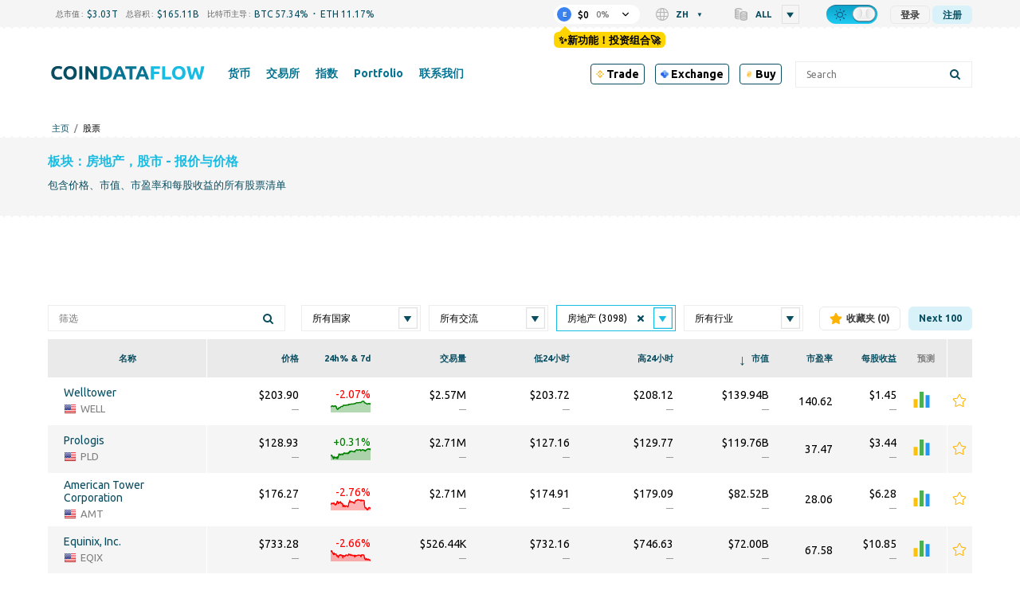

--- FILE ---
content_type: text/html; charset=UTF-8
request_url: https://coindataflow.com/zh/%E8%82%A1%E7%A5%A8/%E6%9D%BF%E5%9D%97-%E6%88%BF%E5%9C%B0%E4%BA%A7
body_size: 68701
content:
<!DOCTYPE html>
<html lang="zh">
<head>
    <meta charset="UTF-8">
    <meta http-equiv="X-UA-Compatible" content="IE=edge">
    <meta name="viewport" content="width=device-width, initial-scale=1, maximum-scale=1">
    <meta name="format-detection" content="telephone=no">
        <title>房地产 - 今日股市行情 - 报价与价格</title>
    <meta property="og:url" content="https://coindataflow.com/zh/%E8%82%A1%E7%A5%A8/%E6%9D%BF%E5%9D%97-%E6%88%BF%E5%9C%B0%E4%BA%A7">
<meta property="og:title" content="房地产 - 今日股市行情 - 报价与价格">
<meta name="description" content="按市值排序的完整股票清单 - 板块：房地产，包含价格、交易量、市盈率 (P/E) 和每股收益 (EPS)">
<meta property="og:description" content="按市值排序的完整股票清单 - 板块：房地产，包含价格、交易量、市盈率 (P/E) 和每股收益 (EPS)">
<meta property="og:type" content="website">
<meta property="og:site_name" content="CoinDataFlow">
<meta name="csrf-param" content="_csrf-frontend">
<meta name="csrf-token" content="fiVJuAd7DUCvKVK-U29pkN3oeq21_B3buSarrzvCMU06ZAfWNS05DMdNMNoSKBClmZ4y14GFUPbTc-Doc7UcBw==">

<link href="https://coindataflow.com/zh/%E8%82%A1%E7%A5%A8/%E6%9D%BF%E5%9D%97-%E6%88%BF%E5%9C%B0%E4%BA%A7" rel="canonical">
<link href="https://coindataflow.com/en/stocks/sector-real-estate" rel="alternate" hreflang="en" label="English">
<link href="https://coindataflow.com/ru/%D0%B0%D0%BA%D1%86%D0%B8%D0%B8/%D1%81%D0%B5%D0%BA%D1%82%D0%BE%D1%80-%D0%BD%D0%B5%D0%B4%D0%B2%D0%B8%D0%B6%D0%B8%D0%BC%D0%BE%D1%81%D1%82%D1%8C" rel="alternate" hreflang="ru" label="Русский">
<link href="https://coindataflow.com/es/acciones/sector-bienes-ra%C3%ADces" rel="alternate" hreflang="es" label="Español">
<link href="https://coindataflow.com/de/aktien/sektor-immobilien" rel="alternate" hreflang="de" label="Deutsch">
<link href="https://coindataflow.com/fr/actions/secteur-immobilier" rel="alternate" hreflang="fr" label="Français">
<link href="https://coindataflow.com/it/azioni/settore-immobiliare" rel="alternate" hreflang="it" label="Italiano">
<link href="https://coindataflow.com/zh/%E8%82%A1%E7%A5%A8/%E6%9D%BF%E5%9D%97-%E6%88%BF%E5%9C%B0%E4%BA%A7" rel="alternate" hreflang="zh" label="简体中文">
<link href="https://coindataflow.com/ja/%E6%A0%AA%E5%BC%8F/%E3%82%BB%E3%82%AF%E3%82%BF%E3%83%BC-%E4%B8%8D%E5%8B%95%E7%94%A3" rel="alternate" hreflang="ja" label="日本語">
<link href="https://coindataflow.com/ko/%EC%A3%BC%EC%8B%9D/%EB%B6%80%EB%AC%B8-%EB%B6%80%EB%8F%99%EC%82%B0" rel="alternate" hreflang="ko" label="한국어">
<link href="https://coindataflow.com/tr/hisse-senetleri/sekt%C3%B6r-gayrimenkul" rel="alternate" hreflang="tr" label="Türkçe">
<link href="https://coindataflow.com/pt/a%C3%A7%C3%B5es/setor-imobili%C3%A1rio" rel="alternate" hreflang="pt" label="Português">
<link href="https://coindataflow.com/vi/danh-s%C3%A1ch-c%E1%BB%95-ph%E1%BA%A7n/khu-v%E1%BB%B1c-b%E1%BA%A5t-%C4%91%E1%BB%99ng-s%E1%BA%A3n" rel="alternate" hreflang="vi" label="Tiếng việt">
<link href="https://coindataflow.com/th/%E0%B8%AB%E0%B8%B8%E0%B9%89%E0%B8%99/%E0%B8%A0%E0%B8%B2%E0%B8%84%E0%B8%AA%E0%B9%88%E0%B8%A7%E0%B8%99-%E0%B8%AD%E0%B8%AA%E0%B8%B1%E0%B8%87%E0%B8%AB%E0%B8%B2%E0%B8%A3%E0%B8%B4%E0%B8%A1%E0%B8%97%E0%B8%A3%E0%B8%B1%E0%B8%9E%E0%B8%A2%E0%B9%8C" rel="alternate" hreflang="th" label="ภาษาไทย">
<link href="https://coindataflow.com/en/stocks/sector-real-estate" rel="alternate" hreflang="x-default">
<link href="/assets/455a7f3c/authchoice.css" rel="stylesheet">
<link href="https://cdnjs.cloudflare.com/ajax/libs/font-awesome/6.2.0/css/all.min.css" rel="stylesheet">
<style>.breadcrumbs {
    display: flex;
    list-style: none;
    padding: 0;
    margin: 0;
    margin-left: 5px;
    margin-top: 5px;
    align-items: center;
    text-transform: uppercase;
    font-size: 11px;
    font-weight: 500;
}
.breadcrumbs > li {
    display: flex;
    align-items: center;
}
.breadcrumbs a {
    text-decoration: none;
}
.breadcrumbs > li:not(:last-child):after {
    content: '/';
    margin: 0 6px;
    /* font-size: 9px; */
    /* font-weight: bold; */
    opacity: 0.5;
}</style>
<style>
.stock-col {
}

.stock-col > span {
    display: inline-block;
    
    /*display: block; */
}
.stock-col > span:nth-child(2):before {
    content: '\00a0';
}
.stock-col > span:nth-child(2) {
    /*font-size: 9px; */
}
.stock-link {
    text-decoration: none;
    display: block;
}
html[dir="rtl"] .stock-link {
    text-align: right;
}
.stock-link_block {
    display: flex;
    margin-top: 5px;
}
.stock-link_block-ticker {
    display:block;
    font-size: 13px;
    color: gray;
    max-width: 17vw;
    white-space: nowrap;
    overflow: hidden;
    text-overflow: ellipsis;
    margin-left: 5px;
    margin-right: 5px;
}
.stock-link_name {
/*
    font-size: 12px;
    margin-bottom: -1px;
    min-width: 30vw;
    text-overflow: ellipsis;
      overflow: hidden; 
*/
    white-space: break-spaces;
display: block;
max-width: 25vw;
overflow: hidden;
   text-overflow: ellipsis;
   display: -webkit-box;
   -webkit-line-clamp: 2; /* number of lines to show */
           line-clamp: 2; 
   -webkit-box-orient: vertical;
}
.small-price {
    display: block;
margin-top: 5px;
font-size: 9px;
color: gray;
}
@keyframes blinker {
  100% {
    background: transparent;
  }
}
.flash-up, .flash-down {
    animation: blinker 1000ms linear;
}
.flash-up {
    background-color: rgba(0, 128, 0, 0.25);
}
.night .flash-up {
    // background-color: lime;
    background-color: rgba(0, 255, 0, 0.35);
}
.flash-down {
    background-color: rgba(255, 0, 0, 0.25);
}
.night .flash-down {
    background-color: rgba(255, 69, 0, 0.35);
}
.no-favorites {
    padding: 24px 24px;
    text-align: center;
    display: flex;
    flex-direction: column;
    align-items: center;
    justify-content: center;
}
.no-favorites_img {
    max-width: 128px;
}
.no-favorites_title {
    margin-top: 12px;
    font-size: 24px;
    font-weight: bold;
}
.no-favorites_description {
    font-size: 16px;
}
</style>
<style>._or {
    text-align: center;
    margin: 20px 0;
    font-size: 18px;
    position: relative;
}
._or span {
    display: inline-block;
    background-color: #f5f5f5;
    position: relative;
    padding: 0 10px;
    z-index: 5;
}
.night ._or span {
    background-color: #212121;
}
._or:before {
    background-color: gray;
    content: "";
    display: block;
    height: 1px;
    position: absolute;
    top: 0;
    margin-top: 10px;
    left: 0;
    right: 0;
}</style>
<style>.gsi-material-button {
    display: block;
  -moz-user-select: none;
  -webkit-user-select: none;
  -ms-user-select: none;
  -webkit-appearance: none;
  background-color: WHITE !important;
    text-decoration: none;
  background-image: none;
  border: 1px solid #e4e4e4;
  -webkit-border-radius: 4px;
  border-radius: 4px;
  -webkit-box-sizing: border-box;
  box-sizing: border-box;
  color: #1f1f1f !important;
  cursor: pointer !important;
  font-family: 'Roboto', arial, sans-serif;
  font-size: 14px;
  height: 40px;
  letter-spacing: 0.25px;
  outline: none;
  overflow: hidden;
  padding: 0 12px;
  position: relative;
  text-align: center;
  -webkit-transition: background-color .218s, border-color .218s, box-shadow .218s;
  transition: background-color .218s, border-color .218s, box-shadow .218s;
  vertical-align: middle;
  white-space: nowrap;
  width: auto;
  max-width: 400px;
  min-width: min-content;

}

.gsi-material-button .gsi-material-button-icon {
  height: 20px;
    margin-right: 12px;
    min-width: 20px;
      width: 20px;
    
}

.gsi-material-button .gsi-material-button-content-wrapper {
  -webkit-align-items: center;
    align-items: center;
    display: flex;
      -webkit-flex-direction: row;
      flex-direction: row;
        -webkit-flex-wrap: nowrap;
        flex-wrap: nowrap;
          height: 100%;
          justify-content: space-between;
            position: relative;
            width: 100%;
            
}

.gsi-material-button .gsi-material-button-contents {
  -webkit-flex-grow: 1;
    flex-grow: 1;
    font-family: 'Roboto', arial, sans-serif;
      font-weight: 500;
      overflow: hidden;
        text-overflow: ellipsis;
        vertical-align: top;
        
}

.gsi-material-button .gsi-material-button-state {
  -webkit-transition: opacity .218s;
    transition: opacity .218s;
    bottom: 0;
      left: 0;
      opacity: 0;
        position: absolute;
        right: 0;
          top: 0;
        
}

.gsi-material-button:disabled {
  cursor: default;
    background-color: #ffffff61 !important;
    border-color: #1f1f1f1f !important;
    
}

.gsi-material-button:disabled .gsi-material-button-contents {
  opacity: 38%;
  
}

.gsi-material-button:disabled .gsi-material-button-icon {
  opacity: 38%;
  
}

.gsi-material-button:not(:disabled):active .gsi-material-button-state, 
    .gsi-material-button:not(:disabled):focus .gsi-material-button-state {
      background-color: #303030 !important;
        opacity: 12%;
      
}

.gsi-material-button:not(:disabled):hover {
  -webkit-box-shadow: 0 1px 2px 0 rgba(60, 64, 67, .30), 0 1px 3px 1px rgba(60, 64, 67, .15);
    box-shadow: 0 1px 2px 0 rgba(60, 64, 67, .30), 0 1px 3px 1px rgba(60, 64, 67, .15);
  
}

.gsi-material-button:not(:disabled):hover .gsi-material-button-state {
  background-color: #303030 !important;
    opacity: 8%;
  
}</style>
<style>
@media screen and (min-width: 993px) {
    .new-menu-columns {
        column-count: 3;
        display: block !important;
    }
    .new-menu-column-start {
        break-before: column;
    }
    .new-menu-columns > .nav2-menu1_item {
        padding-bottom: 20px !important;
    }
}
</style>
<style>
.disclaimer {
    margin-top: 16px;
    color: gray;
    font-size: 11px;
    line-height: 1.4;
    text-align: justify;
}
.disclaimer:before {
    content: attr(data-content);
}
</style>
<style>
.top-ad {
    height: 90px !important;
}
.another-ad {
    height: 90px !important;
}
@media (pointer:none), (pointer:coarse) {
        .another-ad {
            height: 100px !important;
        }
}
</style>    <link
    rel="stylesheet"
    type="text/css"
    href="https://unpkg.com/world-flags-sprite@0.0.2/stylesheets/flags16.css"
/>
<link rel="apple-touch-icon" href="https://coindataflow.com/favicon/apple-touch-icon.png">
<link rel="apple-touch-icon" sizes="57x57" href="https://coindataflow.com/favicon/apple-icon-57x57.png">
<link rel="apple-touch-icon" sizes="60x60" href="https://coindataflow.com/favicon/apple-icon-60x60.png">
<link rel="apple-touch-icon" sizes="72x72" href="https://coindataflow.com/favicon/apple-icon-72x72.png">
<link rel="apple-touch-icon" sizes="76x76" href="https://coindataflow.com/favicon/apple-icon-76x76.png">
<link rel="apple-touch-icon" sizes="114x114" href="https://coindataflow.com/favicon/apple-icon-114x114.png">
<link rel="apple-touch-icon" sizes="120x120" href="https://coindataflow.com/favicon/apple-icon-120x120.png">
<link rel="apple-touch-icon" sizes="144x144" href="https://coindataflow.com/favicon/apple-icon-144x144.png">
<link rel="apple-touch-icon" sizes="152x152" href="https://coindataflow.com/favicon/apple-icon-152x152.png">
<link rel="apple-touch-icon" sizes="180x180" href="https://coindataflow.com/favicon/apple-icon-180x180.png">
<link rel="icon" type="image/png" sizes="16x16" href="https://coindataflow.com/favicon/favicon-16x16.png">
<link rel="icon" type="image/png" sizes="32x32" href="https://coindataflow.com/favicon/favicon-32x32.png">
<link rel="icon" type="image/png" sizes="96x96" href="https://coindataflow.com/favicon/favicon-96x96.png">
<link rel="icon" type="image/png" sizes="128x128" href="https://coindataflow.com/favicon/favicon-128x128.png">
<link rel="icon" type="image/png" sizes="192x192" href="https://coindataflow.com/favicon/favicon-192x192.png">
<link rel="stylesheet" href="https://cdnjs.cloudflare.com/ajax/libs/font-awesome/5.15.2/css/all.min.css" integrity="sha512-HK5fgLBL+xu6dm/Ii3z4xhlSUyZgTT9tuc/hSrtw6uzJOvgRr2a9jyxxT1ely+B+xFAmJKVSTbpM/CuL7qxO8w==" crossorigin="anonymous">
<link rel="stylesheet" href="/css/prodrop.css?v=10.03" />

<!-- Add manifest -->
<link rel="manifest" href="/manifest/manifest.json">
<!-- Tell the browser it's a PWA -->
<meta name="mobile-web-app-capable" content="yes">
<!-- Tell iOS it's a PWA -->
<meta name="apple-mobile-web-app-capable" content="yes">

<!-- Global site tag (gtag.js) - Google Analytics -->
<script async src="https://www.googletagmanager.com/gtag/js?id=UA-147033312-1"></script>
<script>
  window.dataLayer = window.dataLayer || [];
  function gtag(){dataLayer.push(arguments);}
  gtag('js', new Date());

  gtag('config', 'UA-147033312-1');
</script><meta name="coinzilla" content="3cf1472eabfbaab4756ba3da06c0eaac" />
<script
        src="https://coinzillatag.com/lib/header.js">
</script>
<script>
        window.coinzilla_header = window.coinzilla_header || [];
        function czilla() {coinzilla_header.push(arguments);}
        czilla('442648075bdc0e0c647');
</script><style>.my-top {
  background-color: #F5F5F5; /* Light gray background for light theme */
  padding: 10px 0; /* Vertical padding for spacing */
  text-align: center; /* Center the content */
  font-family: 'Roboto', 'Open Sans', sans-serif; /* Sans-serif font similar to the site */
  font-size: 14px; /* Matching font size */
  color: #000000; /* Black text for light theme */
  display: flex; /* Use flexbox for inline alignment */
  justify-content: center; /* Center items horizontally */
  align-items: center; /* Center items vertically */
  border-bottom: 1px solid #E0E0E0; /* Subtle light gray border */
}

.my-top .countdown-text,
.my-top #top-timer,
.my-top .button {
  margin-right: 15px; /* Manual spacing between elements */
}

.my-top .button {
  margin-right: 0; /* Remove margin on the last element to avoid extra space */
  color: #FFFFFF; /* White text for the button */
  background-color: #007BFF; /* Blue background for the button in light theme */
  text-decoration: none; /* Remove underline */
  font-weight: 500; /* Match the site's link weight */
  padding: 5px 10px; /* Add padding for a button-like appearance */
  border-radius: 5px; /* Rounded corners */
  transition: background-color 0.3s ease; /* Smooth transition for hover effect */
}

.my-top .countdown-text {
  font-weight: 400; /* Regular weight for the text */
}

.my-top #top-timer {
  font-weight: 500; /* Slightly bolder for the timer */
}

.my-top .button:hover {
  background-color: #0056b3; /* Darker blue on hover */
}

/* Dark theme styles */
body.night.night-theme .my-top {
  background-color: #1A1A1A; /* Darker background for dark theme */
  color: #FFFFFF; /* White text for dark theme */
  border-bottom: 1px solid #444444; /* Darker gray border for dark theme */
}

body.night.night-theme .my-top .button {
  color: #FFFFFF; /* White text for the button in dark theme */
  background-color: #555555; /* Muted gray for the button in dark theme */
}

body.night.night-theme .my-top .button:hover {
  background-color: #666666; /* Slightly lighter gray on hover */
}

/* Mobile adjustments for screens smaller than 768px */
@media (max-width: 768px) {
  .my-top {
    flex-wrap: wrap; /* Allow elements to wrap onto a new line if needed */
    padding: 8px 10px; /* Slightly less vertical padding for a more compact look */
    font-size: 11px; /* Smaller font size for mobile */
  }

  .my-top .countdown-text,
  .my-top #top-timer,
  .my-top .button {
    margin-right: 8px; /* Tighter horizontal spacing */
    margin-bottom: 5px; /* Small vertical spacing in case of wrapping */
  }

  .my-top .button {
    margin-right: 0; /* Remove margin on the last element */
    margin-bottom: 0; /* Remove bottom margin on the button */
    padding: 3px 6px; /* Smaller padding for a more compact button */
    font-size: 11px; /* Match the smaller font size */
  }

  /* Add extra vertical spacing when the button wraps to the second line */
  .my-top .button:nth-child(3) {
    margin-top: 8px; /* Add top margin to the button when it wraps */
  }
}

.page .block {
	line-height: 1.9em;
}

.page .block-body {
	display: grid; 
}

.page .page-quote .page-quote__text {
	text-align: left;
	line-height: 1.9em;
  	font-style: italic;
  	padding: 20px;
}


  .sum .simple-table {
    width: 100%;
    border-collapse: collapse;
    font-size: clamp(12px, 2vw, 16px);
  }
  .sum .simple-table th, .sum .simple-table td {
    border: 1px solid #ddd;
    padding: 8px;
    text-align: center;
  }
  .sum .simple-table th:first-child {
    width: 20%; /* Уменьшаем ширину первой колонки */
  }
  .sum .simple-table th, .sum .simple-table td:nth-child(2),
  .sum .simple-table td:nth-child(3),
  .sum .simple-table td:nth-child(4) {
    width: 25%; /* Оставляем 25% для остальных колонок */
  }

  /* Шапка таблицы для дневной темы */
  .sum .simple-table thead th {
    background-color: #f5f5f5; /* Светлый цвет для шапки */
    font-weight: bold;
    border-bottom: 3px solid #333; /* Жирная нижняя граница */
    padding: 10px; /* Больше отступов для шапки */
    color: #333; /* Цвет текста */
    word-break: break-all;
    overflow-wrap: break-all;
  }

  /* Четные строки для дневной темы */
  .sum .simple-table tbody tr:nth-child(even) {
    background-color: #f9f9f9; /* Светло-серый фон */
  }

  /* Темная тема */
  .night-theme .sum .simple-table {
    background-color: #333; /* Темный фон для всей таблицы */
    color: #ddd; /* Светло-серый цвет текста */
  }

  /* Шапка таблицы для темной темы */
  .night-theme .sum .simple-table thead th {
    background-color: #555; /* Темный фон для шапки, чтобы выделять заголовок */
    border-bottom: 3px solid #aaa; /* Жирная нижняя граница */
    color: #fff; /* Светлый цвет текста для контраста */
    font-weight: bold; /* Жирное начертание заголовка */
  }

  /* Четные строки для темной темы */
  .night-theme .sum .simple-table tbody tr:nth-child(even) {
    background-color: #444; /* Темно-серый фон для четных строк */
  }

  /* Нечетные строки для темной темы */
  .night-theme .sum .simple-table tbody tr:nth-child(odd) {
    background-color: #383838; /* Немного светлее фон для нечётных строк */
  }

.sum h3 {
  margin-block-start: 0.2em;
}
.page .page-quote .page-figcaption {
	text-align: right;
}

.block-body.block-content > .page-section {
    font-size: 1.2em;
    line-height: 1.9em;
}

.page-coin-summary {
    font-size: inherit;
    line-height: inherit;
}

.page-coin-summary table {
  border-collapse: collapse;
}

.block-body.block-content > .page-section:not(:first-child) {
    padding: 0px 20px;
}

.page-coin-summary__item.page-coin-summary-metrics {
  padding-bottom: 20px;
}

.night.night-theme table.page-table th {
      background-color: #212f32;
    }

.night.night-theme table.page-table tr:nth-child(even) {
      background-color: #ffffff36;
    }

.night.night-theme table.page-table tr:nth-child(odd) {
      background-color: #f9f9f96e;
    }

table.page-table th {
  background-color: #ededed;
}

table.page-table tr:nth-child(even) {
  background-color: rgba(255, 255, 255, 0.1);
}

table.page-table tr:nth-child(odd) {
  background-color: rgba(255, 255, 255, 0.3);
}

.page-faq>div:nth-child(4n+1), .page-faq>div:nth-child(4n+2) {
    background-color: rgba(255, 255, 255, 0.3);
}

.page-faq>div:nth-child(4n+3), .page-faq>div:nth-child(4n+4) {
    background-color: rgba(255, 255, 255, 0.1);
}

.page-faq {
  gap: initial;
}

.page-faq_item {
  padding: 10px;
}

/* Цвет текста для движения цен в светлой теме */
.price-up {
  	font-weight: bold;
    color: #28a745; /* Умеренный зеленый */
}

.price-down {
  	font-weight: bold;
    color: #dc3545; /* Умеренный красный */
}

/* Цвет текста для движения цен в темной теме */
body.night .price-up {
  	font-weight: bold;
    color: #00ff00; /* Яркий зеленый ("кислотный") */
}

body.night .price-down {
  	font-weight: bold;
    color: #ff3333; /* Яркий красный ("кислотный") */
}


/* Prediction Movement*/

.faq.pmov .grid-container {
    display: grid;
    grid-template-columns: repeat(auto-fit, minmax(300px, 1fr));
    gap: 20px;
}

.faq.pmov .grid-item {
    background-color: rgb(255 255 255 / 30%);
    padding: 20px;
    border-radius: 8px;
}

.night .faq.pmov .grid-item {
    background-color: rgb(255 255 255 / 3%);
}

.faq.pmov {
	grid-gap: 0 20px;
}

.faq.pmov .item .grid-container .grid-item h3 {
    font-size: 1.2em;
    padding-bottom: 10px;
    border-bottom-style: outset;
}

.faq.pmov .grid-item ul {
    margin-left: 20px;
    margin-bottom: 20px;
}

.faq.pmov .grid-item ul {
    list-style-type: disc;
    padding-left: 20px;
}

.faq.pmov .grid-item ul li {
    margin-bottom: 10px;
    line-height: 1.5; 
}

.faq.pmov .grid-item:nth-child(1) {
    border-left: 4px solid #17e606;
}

.faq.pmov .grid-item:nth-child(2) {
    border-left: 4px solid #de4444;
}

.faq.pmov .bullish-patterns {
    color: green;
}

.faq.pmov .bearish-patterns {
    color: red;
}

.faq.pmov .item:nth-child(2) {
    grid-template-columns: auto;
}

.faq.pmov .item:nth-child(2) h3 {
    margin-top:0;
}

.faq.pmov .item:nth-child(3) {
    grid-template-rows: auto;
}

.faq.pmov .item:nth-child(3) div{
  	padding: 10px 20px;
    margin: 10px;
}

.faq.pmov .item:nth-child(4),
.faq.pmov .item:nth-child(5) {
    grid-column: 1 / 3;
}

.ta {
  display: grid;
  grid-template-columns: repeat(2, 1fr);
  grid-gap: 20px;
}

.ta .item {
  display: grid;
  grid-template-columns: repeat(2, 1fr);
  grid-column: 1 / 3;
}

.ta .item:nth-child(1) div:nth-child(1){
  grid-column: 1 / 2;
}
.ta .item:nth-child(1) div:nth-child(2){
  grid-column: 2 / 3;
}

.ta .item:nth-child(2) div, .ta .item:nth-child(3) div, .ta .item:nth-child(4) div{
  grid-column: 1 / 3;
}

.ta .item:nth-child(3) div:nth-child(2), .ta .item:nth-child(3) div:nth-child(4){
  grid-column: 1 / 2;
}
.ta .item:nth-child(3) div:nth-child(3), .ta .item:nth-child(3) div:nth-child(5){
  grid-column: 2 / 3;
}

.ta .item>div h3 {
    font-size: 1.9em;
    padding-bottom: 10px;
    border-bottom-style: outset;
}

.ta .item>div p {
    font-size: 1.2em;
    line-height: 1.7em;
}

.ta .item>div {
    padding: 10px;
}

.ta .item:nth-child(1) .gauge-title{
  font-size: 1.9em;
  padding-bottom: 10px;
  border-bottom-style: outset;
  margin-bottom: 20px;
}

body.night .BUY, body.night .bullish, body.night .increase {
    font-weight: bold;
    color: #00ff00;
}
.BUY, .bullish, .increase{
    font-weight: bold;
    color: #28a745;
}

body.night .SELL, body.night .bearish, body.night .decrease {
    font-weight: bold;
    color: #ff3333;
}

.SELL, .bearish{
    font-weight: bold;
    color: #dc3545;
}

body.night .neutral, body.night .NEUTRAL{
    font-weight: bold;
    color: gray;
}

.neutral, .NEUTRAL{
    font-weight: bold;
    color: gray;
}

@media (max-width: 768px) {
  .block-body.block-content > .page-section {
    font-size: 1em;
    line-height: 1.8em;
    padding: 0;
  }
  
  .block-body.block-content > .page-section:not(:first-child) {
    padding: 0;
  }
  
  .page-coin-summary table{
      font-size: 0.9em;
  }
  
    /* Текст в блоке FAQ для светлой темы */
  .page-faq .faq-text span{
    color: green; /* Зелёный для светлой темы */
  }

  /* Текст в блоке FAQ для тёмной темы */
  .night-theme .page-faq .faq-text span{
    color: #0f0; /* Светло-зелёный для тёмной темы */
  }
  
  .page-faq>div:nth-child(4n+1), .page-faq>div:nth-child(4n+2) {
    background-color: initial;
  }
  
  .page-faq>div:nth-child(odd) {
    background-color: rgba(255, 255, 255, 0.3);
  }
 
  .ta .item:nth-child(1) div:nth-child(1), .ta .item:nth-child(1) div:nth-child(2){
    grid-column: 1 / 3;
  }
  .ta .item:nth-child(3) div:nth-child(2), .ta .item:nth-child(3) div:nth-child(4){
    grid-column: 1 / 3;
  }
  .ta .item:nth-child(3) div:nth-child(3), .ta .item:nth-child(3) div:nth-child(5){
    grid-column: 1 / 3;
  }
}

tr.ohlc_calc{
display:none
}</style><link href="/public/app/main.a179fc3637cfccae3d53.css" rel="stylesheet"></head>
<body><script>window.tryNewPortfolioContent = `✨新功能！投资组合🚀`;
try {
    var theme = window.localStorage.getItem('theme');
    const classList = document.body.classList;
    if(theme === 'night' && !classList.contains('night')) {
        document.cookie = [
          'theme=night',
          'path=/'
        ].join(';')
        classList.add('night');
 document.querySelectorAll('[data-theme-switcher]').forEach(el => {
el.checked = true;
});
      classList.add('night-theme');;
    }
} catch (err) {
    console.error(err);
}
(() => {
    const isGuest = true;
    const key = 'backUrlAfterLogin';
    window._isGuest = true;
    if (isGuest) {
        
        window.localStorage.setItem(key, window.location.href);
    } else {
        window.localStorage.setItem('_was_logged_in', 1);
        const url = window.localStorage.getItem(key);
        if (url) {
            window.localStorage.removeItem(key);
            window.location.replace(url);
        }
    }
})();</script><div class="header-442648075bdc0e0c647"></div>                <svg width="0" height="0" class="hidden" style="display: none;">
  <symbol version="1.1" id="arrow-down" xmlns="http://www.w3.org/2000/svg" xmlns:xlink="http://www.w3.org/1999/xlink" x="0px" y="0px" xml:space="preserve" viewBox="0 0 451.847 451.847">
    <g>
      <path fill="currentColor" d="M225.923,354.706c-8.098,0-16.195-3.092-22.369-9.263L9.27,151.157c-12.359-12.359-12.359-32.397,0-44.751
    c12.354-12.354,32.388-12.354,44.748,0l171.905,171.915l171.906-171.909c12.359-12.354,32.391-12.354,44.744,0
    c12.365,12.354,12.365,32.392,0,44.751L248.292,345.449C242.115,351.621,234.018,354.706,225.923,354.706z"></path>
    </g>
    <g></g>
    <g></g>
    <g></g>
    <g></g>
    <g></g>
    <g></g>
    <g></g>
    <g></g>
    <g></g>
    <g></g>
    <g></g>
    <g></g>
    <g></g>
    <g></g>
    <g></g>
  </symbol>
  <symbol fill="none" xmlns="http://www.w3.org/2000/svg" viewBox="0 0 24 24" id="loading">
    <path fill="currentColor" d="m12 22c-5.51 0-10-4.49-10-10 0-1.87.52-3.69 1.5-5.27.29-.47.91-.61 1.38-.32s.61.90999.32 1.37999c-.78 1.26-1.2 2.72001-1.2 4.21001 0 4.41 3.59 8 8 8s8-3.59 8-8-3.59-8-8-8c-.55 0-1-.45-1-1s.45-1 1-1c5.51 0 10 4.49 10 10s-4.49 10-10 10z" fill="rgb(0,0,0)"></path>
  </symbol>
<symbol id="setting" enable-background="new 0 0 512 512" xmlns="http://www.w3.org/2000/svg" viewBox="0 0 512 512">
<path fill="currentColor" d="m489.514 296.695-21.3-17.534c-14.59-12.011-14.564-34.335.001-46.322l21.299-17.534c15.157-12.479 19.034-33.877 9.218-50.882l-42.058-72.846c-9.818-17.004-30.292-24.344-48.674-17.458l-25.835 9.679c-17.696 6.628-37.016-4.551-40.117-23.161l-4.535-27.214c-3.228-19.366-19.821-33.423-39.455-33.423h-84.115c-19.635 0-36.229 14.057-39.456 33.424l-4.536 27.213c-3.107 18.643-22.453 29.778-40.116 23.162l-25.835-9.68c-18.383-6.886-38.855.455-48.674 17.458l-42.057 72.845c-9.817 17.003-5.941 38.402 9.218 50.882l21.299 17.534c14.592 12.012 14.563 34.334 0 46.322l-21.3 17.534c-15.158 12.48-19.035 33.879-9.218 50.882l42.058 72.846c9.818 17.003 30.286 24.344 48.674 17.458l25.834-9.679c17.699-6.631 37.015 4.556 40.116 23.161l4.536 27.212c3.228 19.369 19.822 33.426 39.456 33.426h84.115c19.634 0 36.228-14.057 39.455-33.424l4.535-27.212c3.106-18.638 22.451-29.781 40.117-23.161l25.836 9.678c18.387 6.887 38.856-.454 48.674-17.458l42.059-72.847c9.815-17.003 5.938-38.402-9.219-50.881zm-67.481 103.728-25.835-9.679c-41.299-15.471-86.37 10.63-93.605 54.043l-4.535 27.213h-84.115l-4.536-27.213c-7.249-43.497-52.386-69.484-93.605-54.043l-25.835 9.679-42.057-72.846 21.299-17.534c34.049-28.03 33.978-80.114 0-108.086l-21.299-17.534 42.058-72.846 25.834 9.679c41.3 15.47 86.37-10.63 93.605-54.043l4.535-27.213h84.115l4.535 27.213c7.25 43.502 52.389 69.481 93.605 54.043l25.835-9.679 42.067 72.836s-.003.003-.011.009l-21.298 17.534c-34.048 28.028-33.98 80.113-.001 108.086l21.3 17.534zm-166.033-243.09c-54.405 0-98.667 44.262-98.667 98.667s44.262 98.667 98.667 98.667 98.667-44.262 98.667-98.667-44.262-98.667-98.667-98.667zm0 157.334c-32.349 0-58.667-26.318-58.667-58.667s26.318-58.667 58.667-58.667 58.667 26.318 58.667 58.667-26.318 58.667-58.667 58.667z"></path>
</symbol>
<symbol xmlns="http://www.w3.org/2000/svg" viewBox="-33 0 512 512.00102" id="share">
<path d="m361.824219 344.394531c-24.53125 0-46.632813 10.59375-61.972657 27.445313l-137.972656-85.453125c3.683594-9.429688 5.726563-19.671875 5.726563-30.386719 0-10.71875-2.042969-20.960938-5.726563-30.386719l137.972656-85.457031c15.339844 16.851562 37.441407 27.449219 61.972657 27.449219 46.210937 0 83.804687-37.59375 83.804687-83.804688 0-46.210937-37.59375-83.800781-83.804687-83.800781-46.210938 0-83.804688 37.59375-83.804688 83.804688 0 10.714843 2.046875 20.957031 5.726563 30.386718l-137.96875 85.453125c-15.339844-16.851562-37.441406-27.449219-61.972656-27.449219-46.210938 0-83.804688 37.597657-83.804688 83.804688 0 46.210938 37.59375 83.804688 83.804688 83.804688 24.53125 0 46.632812-10.59375 61.972656-27.449219l137.96875 85.453125c-3.679688 9.429687-5.726563 19.671875-5.726563 30.390625 0 46.207031 37.59375 83.800781 83.804688 83.800781 46.210937 0 83.804687-37.59375 83.804687-83.800781 0-46.210938-37.59375-83.804688-83.804687-83.804688zm-53.246094-260.589843c0-29.359376 23.886719-53.246094 53.246094-53.246094s53.246093 23.886718 53.246093 53.246094c0 29.359374-23.886718 53.246093-53.246093 53.246093s-53.246094-23.886719-53.246094-53.246093zm-224.773437 225.441406c-29.363282 0-53.25-23.886719-53.25-53.246094s23.886718-53.246094 53.25-53.246094c29.359374 0 53.242187 23.886719 53.242187 53.246094s-23.882813 53.246094-53.242187 53.246094zm224.773437 118.949218c0-29.359374 23.886719-53.246093 53.246094-53.246093s53.246093 23.886719 53.246093 53.246093c0 29.359376-23.886718 53.246094-53.246093 53.246094s-53.246094-23.886718-53.246094-53.246094zm0 0" fill="currentColor"></path>
</symbo>
<symbol version="1.1" id="left-arrow" xmlns="http://www.w3.org/2000/svg" xmlns:xlink="http://www.w3.org/1999/xlink" x="0px" y="0px" xml:space="preserve" viewBox="0 0 492 492">
<g>
  <g>
    <path fill="currentColor" d="M198.608,246.104L382.664,62.04c5.068-5.056,7.856-11.816,7.856-19.024c0-7.212-2.788-13.968-7.856-19.032l-16.128-16.12
        C361.476,2.792,354.712,0,347.504,0s-13.964,2.792-19.028,7.864L109.328,227.008c-5.084,5.08-7.868,11.868-7.848,19.084
        c-0.02,7.248,2.76,14.028,7.848,19.112l218.944,218.932c5.064,5.072,11.82,7.864,19.032,7.864c7.208,0,13.964-2.792,19.032-7.864
        l16.124-16.12c10.492-10.492,10.492-27.572,0-38.06L198.608,246.104z"></path>
  </g>
</g>
<g></g>
<g></g>
<g></g>
<g></g>
<g></g>
<g></g>
<g></g>
<g></g>
<g></g>
<g></g>
<g></g>
<g></g>
<g></g>
<g></g>
<g></g>
</symbol>
  <symbol version="1.1" id="search" xmlns="http://www.w3.org/2000/svg" xmlns:xlink="http://www.w3.org/1999/xlink" x="0px" y="0px" xml:space="preserve" viewBox="0 0 56.966 56.966">
    <path fill="currentColor" d="M55.146,51.887L41.588,37.786c3.486-4.144,5.396-9.358,5.396-14.786c0-12.682-10.318-23-23-23s-23,10.318-23,23
    s10.318,23,23,23c4.761,0,9.298-1.436,13.177-4.162l13.661,14.208c0.571,0.593,1.339,0.92,2.162,0.92
    c0.779,0,1.518-0.297,2.079-0.837C56.255,54.982,56.293,53.08,55.146,51.887z M23.984,6c9.374,0,17,7.626,17,17s-7.626,17-17,17
    s-17-7.626-17-17S14.61,6,23.984,6z"></path>
    <g></g>
    <g></g>
    <g></g>
    <g></g>
    <g></g>
    <g></g>
    <g></g>
    <g></g>
    <g></g>
    <g></g>
    <g></g>
    <g></g>
    <g></g>
    <g></g>
    <g></g>
  </symbol>
  <symbol xmlns="http://www.w3.org/2000/svg" viewBox="0 0 512 511" id="edit">
    <path fill="currentColor" d="m405.332031 256.484375c-11.796875 0-21.332031 9.558594-21.332031 21.332031v170.667969c0 11.753906-9.558594 21.332031-21.332031 21.332031h-298.667969c-11.777344 0-21.332031-9.578125-21.332031-21.332031v-298.667969c0-11.753906 9.554687-21.332031 21.332031-21.332031h170.667969c11.796875 0 21.332031-9.558594 21.332031-21.332031 0-11.777344-9.535156-21.335938-21.332031-21.335938h-170.667969c-35.285156 0-64 28.714844-64 64v298.667969c0 35.285156 28.714844 64 64 64h298.667969c35.285156 0 64-28.714844 64-64v-170.667969c0-11.796875-9.539063-21.332031-21.335938-21.332031zm0 0"></path>
    <path fill="currentColor" d="m200.019531 237.050781c-1.492187 1.492188-2.496093 3.390625-2.921875 5.4375l-15.082031 75.4375c-.703125 3.496094.40625 7.101563 2.921875 9.640625 2.027344 2.027344 4.757812 3.113282 7.554688 3.113282.679687 0 1.386718-.0625 2.089843-.210938l75.414063-15.082031c2.089844-.429688 3.988281-1.429688 5.460937-2.925781l168.789063-168.789063-75.414063-75.410156zm0 0"></path>
    <path fill="currentColor" d="m496.382812 16.101562c-20.796874-20.800781-54.632812-20.800781-75.414062 0l-29.523438 29.523438 75.414063 75.414062 29.523437-29.527343c10.070313-10.046875 15.617188-23.445313 15.617188-37.695313s-5.546875-27.648437-15.617188-37.714844zm0 0"></path>
  </symbol>
  <symbol version="1.1" id="delete" xmlns="http://www.w3.org/2000/svg" xmlns:xlink="http://www.w3.org/1999/xlink" x="0px" y="0px" xml:space="preserve" viewBox="0 0 512 512">
    <g>
      <g>
        <path fill="currentColor" d="M62.205,150l26.569,320.735C90.678,493.865,110.38,512,133.598,512h244.805c23.218,0,42.92-18.135,44.824-41.265
            L449.795,150H62.205z M180.986,452c-7.852,0-14.458-6.108-14.956-14.063l-15-242c-0.513-8.276,5.771-15.395,14.033-15.908
            c8.569-0.601,15.381,5.757,15.908,14.033l15,242C196.502,444.632,189.721,452,180.986,452z M271,437c0,8.291-6.709,15-15,15
            c-8.291,0-15-6.709-15-15V195c0-8.291,6.709-15,15-15s15,6.709,15,15V437z M360.97,195.938l-15,242
            c-0.493,7.874-7.056,14.436-15.908,14.033c-8.262-0.513-14.546-7.632-14.033-15.908l15-242
            c0.513-8.276,7.764-14.297,15.908-14.033C355.199,180.543,361.483,187.662,360.97,195.938z"></path>
      </g>
    </g>
    <g>
      <g>
        <path fill="currentColor" d="M451,60h-90V45c0-24.814-20.186-45-45-45H196c-24.814,0-45,20.186-45,45v15H61c-16.569,0-30,13.431-30,30
            c0,16.567,13.431,30,30,30c137.966,0,252.039,0,390,0c16.569,0,30-13.433,30-30C481,73.431,467.569,60,451,60z M331,60H181V45
            c0-8.276,6.724-15,15-15h120c8.276,0,15,6.724,15,15V60z"></path>
      </g>
    </g>
    <g></g>
    <g></g>
    <g></g>
    <g></g>
    <g></g>
    <g></g>
    <g></g>
    <g></g>
    <g></g>
    <g></g>
    <g></g>
    <g></g>
    <g></g>
    <g></g>
    <g></g>
  </symbol>
  <symbol fill="none" xmlns="http://www.w3.org/2000/svg" xmlns:xlink="http://www.w3.org/1999/xlink" viewBox="0 0 24 24" id="drag">
    <clipPath id="clip0_11_1464">
      <path d="m0 0h24v24h-24z"></path>
    </clipPath>
    <g clip-path="url(#clip0_11_1464)">
      <path fill="currentColor" d="m11 18c0 1.1-.9 2-2 2s-2-.9-2-2 .9-2 2-2 2 .9 2 2zm-2-8c-1.1 0-2 .9-2 2s.9 2 2 2 2-.9 2-2-.9-2-2-2zm0-6c-1.1 0-2 .9-2 2s.9 2 2 2 2-.9 2-2-.9-2-2-2zm6 4c1.1 0 2-.9 2-2s-.9-2-2-2-2 .9-2 2 .9 2 2 2zm0 2c-1.1 0-2 .9-2 2s.9 2 2 2 2-.9 2-2-.9-2-2-2zm0 6c-1.1 0-2 .9-2 2s.9 2 2 2 2-.9 2-2-.9-2-2-2z" fill="#000"></path>
    </g>
  </symbol>
<symbol id="close" enable-background="new 0 0 320.591 320.591" xmlns="http://www.w3.org/2000/svg" viewBox="0 0 320.591 320.591">
<g>
  <g id="close_1_">
    <path d="m30.391 318.583c-7.86.457-15.59-2.156-21.56-7.288-11.774-11.844-11.774-30.973 0-42.817l257.812-257.813c12.246-11.459 31.462-10.822 42.921 1.424 10.362 11.074 10.966 28.095 1.414 39.875l-259.331 259.331c-5.893 5.058-13.499 7.666-21.256 7.288z" fill="currentColor"></path>
    <path d="m287.9 318.583c-7.966-.034-15.601-3.196-21.257-8.806l-257.813-257.814c-10.908-12.738-9.425-31.908 3.313-42.817 11.369-9.736 28.136-9.736 39.504 0l259.331 257.813c12.243 11.462 12.876 30.679 1.414 42.922-.456.487-.927.958-1.414 1.414-6.35 5.522-14.707 8.161-23.078 7.288z" fill="currentColor"></path>
  </g>
</g>
</symbol>
<symbol version="1.1" id="portfel" xmlns="http://www.w3.org/2000/svg" xmlns:xlink="http://www.w3.org/1999/xlink" x="0px" y="0px" xml:space="preserve" viewBox="0 0 512 512">
<g>
  <g>
    <g>
      <path fill="currentColor" d="M469.333,106.667H362.667V85.333c0-23.531-19.135-42.667-42.667-42.667H192c-23.531,0-42.667,19.135-42.667,42.667
            v21.333H42.667C19.135,106.667,0,125.802,0,149.333v64C0,236.865,19.135,256,42.667,256h170.667v-10.667
            c0-5.896,4.771-10.667,10.667-10.667h64c5.896,0,10.667,4.771,10.667,10.667V256h170.667C492.865,256,512,236.865,512,213.333
            v-64C512,125.802,492.865,106.667,469.333,106.667z M320,106.667H192V85.333h128V106.667z"></path>
      <path fill="currentColor" d="M506.083,267.51c-3.635-1.802-7.979-1.385-11.188,1.052c-7.583,5.74-16.417,8.771-25.563,8.771H298.667v32
            c0,5.896-4.771,10.667-10.667,10.667h-64c-5.896,0-10.667-4.771-10.667-10.667v-32H42.667c-9.146,0-17.979-3.031-25.563-8.771
            c-3.219-2.458-7.552-2.875-11.188-1.052C2.292,269.313,0,273.01,0,277.063v149.604c0,23.531,19.135,42.667,42.667,42.667h426.667
            c23.531,0,42.667-19.135,42.667-42.667V277.063C512,273.01,509.708,269.313,506.083,267.51z"></path>
    </g>
  </g>
</g>
<g></g>
<g></g>
<g></g>
<g></g>
<g></g>
<g></g>
<g></g>
<g></g>
<g></g>
<g></g>
<g></g>
<g></g>
<g></g>
<g></g>
<g></g>
</symbol>
<symbol id="plus-sign" enable-background="new 0 0 512 512" xmlns="http://www.w3.org/2000/svg" viewBox="0 0 512 512">
<g id="Icon">
  <g id="_64">
    <path fill="currentColor" d="m289.2 127v95.3h95.8c6.8 0 11.7 5.5 14.7 16.4 1.5 5.7 2.3 11.1 2.3 16.4s-.8 10.8-2.3 16.4c-3 11-7.9 16.4-14.7 16.4h-95.8v97c0 6.8-5.5 11.7-16.4 14.7-5.3 1.5-10.8 2.3-16.4 2.3l-16.4-2.3c-11-3-16.4-7.9-16.4-14.7v-97h-96.6c-6.8 0-11.7-5.5-14.7-16.4-1.5-5.7-2.3-11.1-2.3-16.4s.8-10.8 2.3-16.4c3-11 7.9-16.4 14.7-16.4h96.4v-95.3c0-6.8 5.5-11.7 16.4-14.7 5.3-1.5 10.8-2.3 16.4-2.3l16.4 2.3c11.1 3 16.6 7.9 16.6 14.7z"></path>
  </g>
</g>
</symbol>

<symbol id="menu" enable-background="new 0 0 512 512" xmlns="http://www.w3.org/2000/svg" viewBox="0 0 512 512">
<g>
  <g>
    <path fill="currentColor" d="m452 276h-116c-33.084 0-60 26.916-60 60v116c0 33.084 26.916 60 60 60h116c33.084 0 60-26.916 60-60v-116c0-33.084-26.916-60-60-60zm20 176c0 11.028-8.972 20-20 20h-116c-11.028 0-20-8.972-20-20v-116c0-11.028 8.972-20 20-20h116c11.028 0 20 8.972 20 20zm-296-176h-116c-33.084 0-60 26.916-60 60v116c0 33.084 26.916 60 60 60h116c33.084 0 60-26.916 60-60v-116c0-33.084-26.916-60-60-60zm20 176c0 11.028-8.972 20-20 20h-116c-11.028 0-20-8.972-20-20v-116c0-11.028 8.972-20 20-20h116c11.028 0 20 8.972 20 20zm-20-452h-116c-33.084 0-60 26.916-60 60v116c0 33.084 26.916 60 60 60h116c33.084 0 60-26.916 60-60v-116c0-33.084-26.916-60-60-60zm20 176c0 11.028-8.972 20-20 20h-116c-11.028 0-20-8.972-20-20v-116c0-11.028 8.972-20 20-20h116c11.028 0 20 8.972 20 20zm256-176h-116c-33.084 0-60 26.916-60 60v116c0 33.084 26.916 60 60 60h116c33.084 0 60-26.916 60-60v-116c0-33.084-26.916-60-60-60zm20 176c0 11.028-8.972 20-20 20h-116c-11.028 0-20-8.972-20-20v-116c0-11.028 8.972-20 20-20h116c11.028 0 20 8.972 20 20z"></path>
  </g>
</g>
</symbol>

  <symbol xmlns="http://www.w3.org/2000/svg" viewBox="-43 0 512 512" id="bell">
    <path d="m413.417969 360.8125c-32.253907-27.265625-50.75-67.117188-50.75-109.335938v-59.476562c0-75.070312-55.765625-137.214844-128-147.625v-23.042969c0-11.796875-9.558594-21.332031-21.335938-21.332031-11.773437 0-21.332031 9.535156-21.332031 21.332031v23.042969c-72.257812 10.410156-128 72.554688-128 147.625v59.476562c0 42.21875-18.496094 82.070313-50.945312 109.503907-8.296876 7.105469-13.054688 17.429687-13.054688 28.351562 0 20.589844 16.746094 37.335938 37.332031 37.335938h352c20.589844 0 37.335938-16.746094 37.335938-37.335938 0-10.921875-4.757813-21.246093-13.25-28.519531zm0 0"></path>
    <path d="m213.332031 512c38.636719 0 70.957031-27.542969 78.378907-64h-156.757813c7.425781 36.457031 39.746094 64 78.378906 64zm0 0"></path>
  </symbol>
  <symbol id="briefcase-plus_4" enable-background="new 0 0 32 32" xmlns="http://www.w3.org/2000/svg" viewBox="0 0 32 32">
    <path d="m24 16c-4.4 0-8 3.6-8 8s3.6 8 8 8 8-3.6 8-8-3.6-8-8-8zm3 9h-2v2c0 .6-.4 1-1 1s-1-.4-1-1v-2h-2c-.6 0-1-.4-1-1s.4-1 1-1h2v-2c0-.6.4-1 1-1s1 .4 1 1v2h2c.6 0 1 .4 1 1s-.4 1-1 1z"></path>
    <g>
      <path d="m5 25c-1.5 0-2.9-.5-4-1.3v1.3c0 1.7 1.3 3 3 3 0 .6.4 1 1 1s1-.4 1-1h8.8c-.4-.9-.7-1.9-.8-3z"></path>
      <path d="m25 7h-6v-1c0-1.7-1.3-3-3-3h-4c-1.7 0-3 1.3-3 3v1h-6c-1.7 0-3 1.3-3 3v8c0 2.8 2.2 5 5 5h5.2c-.1-.3-.2-.6-.2-1v-3c0-.6.4-1 1-1h5c1.8-2.4 4.7-4 8-4 1.4 0 2.8.3 4 .8v-4.8c0-1.7-1.3-3-3-3zm-8 0h-6v-1c0-.6.4-1 1-1h4c.6 0 1 .4 1 1z"></path>
    </g>
  </symbol>
  <symbol xmlns="http://www.w3.org/2000/svg" viewBox="0 0 66 59" id="briefcase-plus_3">
    <path d="m580 457.801863c-2.482349 2.676278-4 6.259974-4 10.198137 0 2.133314.445343 4.162613 1.248131 6h-27.248131v-42h2v-6.004174c0-3.311324 2.679642-5.995826 5.990053-5.995826h14.019894c3.306853 0 5.990053 2.690579 5.990053 5.995826v6.004174h2zm-24-25.801863h18v-6.004174c0-1.098563-.894802-1.995826-1.990053-1.995826h-14.019894c-1.099648 0-1.990053.89202-1.990053 1.995826zm38 21.300054c-.96933-.196763-1.972602-.300054-3-.300054-2.528184 0-4.910284.625463-7.000002 1.730094v-22.730094h5.991472c2.2116 0 4.00853 1.795033 4.00853 4.002859zm-53.99147 20.699946c-2.2116 0-4.00853-1.795033-4.00853-4.002859v-33.994282c0-2.211474 1.798126-4.002859 4.00853-4.002859h5.99147v42zm50.99147 5c-6.075132 0-11-4.924868-11-11s4.924868-11 11-11 11 4.924868 11 11-4.924868 11-11 11zm-2-13h-1c-1.104569 0-2 .895431-2 2s.895431 2 2 2h1v1c0 1.104569.895431 2 2 2s2-.895431 2-2v-1h1c1.104569 0 2-.895431 2-2s-.895431-2-2-2h-1v-1c0-1.104569-.895431-2-2-2s-2 .895431-2 2z" transform="translate(-536 -420)"></path>
  </symbol>
  <symbol id="briefcase-plus_2" xmlns="http://www.w3.org/2000/svg" viewBox="0 0 64 64">
    <path d="m25.05067 34.93134v-1.12054a3.01533 3.01533 0 0 1 3.00146-3.00147h4.42221a3.01534 3.01534 0 0 1 3.00146 3.00147v1.12054c1.02-.43008 19.57683-8.40548 19.99983-8.58415.49407-.166 1.08543-.49591 1.05037-1.11065l.00006-6.00287a3.10634 3.10634 0 0 0 -3.10149-3.11151h-46.32268a3.10635 3.10635 0 0 0 -3.10149 3.11151v6.00293c-.01746.61553.53646.9437 1.05056 1.11053z"></path>
    <rect height="4.312" rx="1" width="6.423" x="27.052" y="32.81"></rect>
    <path d="m20.83865 11.86007a2.05593 2.05593 0 0 1 2.061-2.051h14.73718a2.05378 2.05378 0 0 1 2.051 2.051v2.26111h3.68179v-2.26111a5.222 5.222 0 0 0 -5.2125-5.21251h-15.78776a5.222 5.222 0 0 0 -5.21251 5.21251v2.26111h3.6818z"></path>
    <path d="m55.47556 37.37253c-7.09129-5.3386-17.66946.02669-17.54849 8.93454a11.0778 11.0778 0 0 0 11.04532 11.0452c10.69907-.02754 15.05472-13.78659 6.50317-19.97974zm-1.0105 9.93485h-4.49218v4.48223a1.0006 1.0006 0 0 1 -2.001-.00006v-4.48217h-4.48221a1.00049 1.00049 0 0 1 0-2.001h4.48223v-4.48215a1.00049 1.00049 0 1 1 2.001 0v4.48217h4.49218a1.00061 1.00061 0 0 1 -.00002 2.00098z"></path>
    <path d="m35.926 46.30689c-.17947-9.85033 11.1302-16.38374 19.54972-11.31534l-.00013-6.4633-20.19987 8.6642a3.01841 3.01841 0 0 1 -2.80135 1.93094h-4.42224a2.98126 2.98126 0 0 1 -2.79134-1.93094c-.01606.00544-20.19609-8.66245-20.20989-8.6642v24.3819a3.07749 3.07749 0 0 0 3.0215 3.11151h32.20574a12.95638 12.95638 0 0 1 -4.35214-9.71477z"></path>
  </symbol>
  <symbol id="briefcase-plus" xmlns="http://www.w3.org/2000/svg" viewBox="0 0 24 24">
    <path id="briefcase-plus" d="m4.41 12.04a25.773 25.773 0 0 0 4.24 1.27.3.3 0 0 0 .27-.15 3.754 3.754 0 0 1 3.08-1.73 3.771 3.771 0 0 1 3.09 1.73.286.286 0 0 0 .27.15 26.627 26.627 0 0 0 4.23-1.26 2.227 2.227 0 0 0 1.41-2.09v-.96a2.652 2.652 0 0 0 -3-3h-1.25v-1.5a1.758 1.758 0 0 0 -1.75-1.75h-6a1.752 1.752 0 0 0 -1.75 1.75v1.5h-1.25a2.652 2.652 0 0 0 -3 3v.96a2.2 2.2 0 0 0 1.41 2.08zm4.34-7.54a.248.248 0 0 1 .25-.25h6a.248.248 0 0 1 .25.25v1.5h-6.5zm6.25 15.5a5 5 0 0 1 5-5 5.683 5.683 0 0 1 .59.03.57.57 0 0 0 .13.01.276.276 0 0 0 .28-.29v-1.79a3.449 3.449 0 0 1 -.86.48 26.749 26.749 0 0 1 -4.48 1.34 1.953 1.953 0 0 1 -.34.03 1.79 1.79 0 0 1 -1.48-.82 2.257 2.257 0 0 0 -1.84-1.06 2.254 2.254 0 0 0 -1.83 1.06 1.781 1.781 0 0 1 -1.82.79 26.579 26.579 0 0 1 -4.49-1.34 3.191 3.191 0 0 1 -.86-.49v5.05a2.652 2.652 0 0 0 3 3h8.75a.276.276 0 0 0 .29-.28.708.708 0 0 0 -.01-.14 5.633 5.633 0 0 1 -.03-.58zm-3-4a1 1 0 0 1 -.008-2h.008a1 1 0 0 1 0 2zm9.748 3a.75.75 0 0 1 -.75.75h-1.248v1.25a.75.75 0 0 1 -1.5 0v-1.25h-1.25a.75.75 0 0 1 0-1.5h1.25v-1.25a.75.75 0 0 1 1.5 0v1.25h1.25a.75.75 0 0 1 .75.75z"></path>
  </symbol>

  <symbol version="1.1" id="briefcase-fill" xmlns="http://www.w3.org/2000/svg" xmlns:xlink="http://www.w3.org/1999/xlink" x="0px" y="0px" xml:space="preserve" viewBox="0 0 426.667 426.667">
    <g>
      <g>
        <path d="M384,96h-85.333V53.333c0-23.573-19.093-42.667-42.667-42.667h-85.333C147.093,10.667,128,29.76,128,53.333V96H42.667
			c-23.573,0-42.453,19.093-42.453,42.667L0,373.333C0,396.907,19.093,416,42.667,416H384c23.573,0,42.667-19.093,42.667-42.667
			V138.667C426.667,115.093,407.573,96,384,96z M256,96h-85.333V53.333H256V96z"></path>
      </g>
    </g>
    <g></g>
    <g></g>
    <g></g>
    <g></g>
    <g></g>
    <g></g>
    <g></g>
    <g></g>
    <g></g>
    <g></g>
    <g></g>
    <g></g>
    <g></g>
    <g></g>
    <g></g>
  </symbol>

<symbol xmlns="http://www.w3.org/2000/svg" viewBox="0 0 576 512" id="star-filled">
    <path d="M316.7 17.8l65.43 132.4l146.4 21.29c26.27 3.796 36.79 36.09 17.75 54.59l-105.9 102.1l25.05 145.5c4.508 26.31-23.23 45.9-46.49 33.7L288 439.6l-130.9 68.7C133.8 520.5 106.1 500.9 110.6 474.6l25.05-145.5L29.72 226.1c-19.03-18.5-8.516-50.79 17.75-54.59l146.4-21.29l65.43-132.4C271.1-6.083 305-5.786 316.7 17.8z"></path>
  </symbol>
  <symbol xmlns="http://www.w3.org/2000/svg" viewBox="0 0 576 512" id="star">
    <path d="M528.5 171.5l-146.4-21.29l-65.43-132.4C310.9 5.971 299.4-.002 287.1 0C276.6 0 265.1 5.899 259.3 17.8L193.8 150.2L47.47 171.5C21.2 175.3 10.68 207.6 29.72 226.1l105.9 102.1L110.6 474.6C107 495.3 123.6 512 142.2 512c4.932 0 10.01-1.172 14.88-3.75L288 439.6l130.9 68.7c4.865 2.553 9.926 3.713 14.85 3.713c18.61 0 35.21-16.61 31.65-37.41l-25.05-145.5l105.9-102.1C565.3 207.6 554.8 175.3 528.5 171.5zM407.4 326.2l26.39 153.7l-138.4-72.6c-4.656-2.443-10.21-2.442-14.87 .0008l-138.4 72.66l27.91-162.1l-117.9-114.7l154.7-22.51C211.1 179.9 216.5 176.6 218.8 171.9L288 32l69.21 139.9c2.333 4.716 6.834 7.983 12.04 8.74l154.7 22.49l-111.1 108.9C408.2 315.7 406.5 320.1 407.4 326.2z"></path>
  </symbol>
</svg>
<svg width="0" height="0" class="hidden" style="display: none;">
  <symbol id="no-rating" xmlns="http://www.w3.org/2000/svg" viewBox="0 0 60 60">
    <g>
      <g>
        <path d="m15.02 47.96c-.21 0-.41-.06-.59-.19-.31-.23-.47-.62-.39-1l2.73-14.03-10.45-9.73c-.28-.26-.39-.67-.27-1.04s.44-.64.83-.68l14.18-1.74 6.04-12.95c.16-.35.52-.58.91-.58s.74.23.91.58l6.04 12.95 14.18 1.74c.39.05.71.31.83.68s.01.78-.27 1.04l-9.91 9.23c-.26.24-.63.33-.97.23l-9.04-2.72 3.67 12.2c.12.39-.01.81-.33 1.07-.32.25-.76.29-1.11.09l-4.01-2.21-12.5 6.93c-.15.08-.31.13-.48.13zm-5.77-24.96 9.29 8.65c.25.23.37.58.3.92l-2.43 12.46 11.1-6.16c.3-.17.67-.17.97 0l2.32 1.29-3.49-11.63c-.11-.35-.01-.74.25-1s.64-.36.99-.25l10.27 3.08 7.93-7.36-12.6-1.55c-.34-.04-.64-.26-.78-.57l-5.37-11.5-5.36 11.51c-.15.31-.44.53-.78.57z"></path>
      </g>
      <g>
        <path d="m53 48.87-4.11 4.11-8.36-8.35-.96-.96-5.13 5.13-1.13-3.76-.84-2.81-4.2-13.98 10.82 3.25 7.6 2.28 2.13.64-5.13 5.13z" fill="#ffd23f"></path>
        <path d="m48.89 53.99c-.26 0-.51-.1-.71-.29l-8.61-8.6-4.42 4.42c-.25.25-.61.35-.95.26s-.61-.34-.71-.68l-6.17-20.55c-.11-.35-.01-.74.25-1s.64-.36.99-.25l20.55 6.17c.34.1.6.37.68.71.09.34-.01.7-.26.95l-4.42 4.42 8.6 8.61c.39.39.39 1.02 0 1.41l-4.11 4.11c-.2.21-.45.31-.71.31zm-9.32-11.32c.26 0 .51.1.71.29l8.61 8.6 2.7-2.7-8.6-8.61c-.39-.39-.39-1.02 0-1.41l3.95-3.95-17.17-5.15 5.15 17.17 3.95-3.95c.19-.19.44-.29.7-.29z"></path>
      </g>
    </g>
  </symbol>
</svg>
<svg width="0" height="0" class="hidden" style="display: none;">
  <symbol xmlns="http://www.w3.org/2000/svg" viewBox="-9 0 512 512.00024" id="add">
    <path d="m287.855469 25.546875 28.570312 57.894531c14.300781 28.972656 41.941407 49.054688 73.914063 53.699219l63.894531 9.285156c37.585937 5.460938 52.59375 51.652344 25.398437 78.167969l-46.234374 45.066406c-23.136719 22.550782-33.695313 55.042969-28.234376 86.886719l10.914063 63.632813c6.421875 37.4375-32.871094 65.984374-66.492187 48.3125l-57.144532-30.046876c-28.597656-15.035156-62.765625-15.035156-91.363281 0l-57.144531 30.046876c-33.621094 17.671874-72.914063-10.875-66.492188-48.3125l10.914063-63.632813c5.460937-31.84375-5.097657-64.335937-28.234375-86.886719l-46.230469-45.066406c-27.199219-26.515625-12.191406-72.707031 25.394531-78.167969l63.894532-9.285156c31.972656-4.644531 59.613281-24.726563 73.910156-53.699219l28.574218-57.894531c16.8125-34.0625 65.378907-34.0625 82.191407 0zm0 0" fill="#f9ee80"></path>
    <path d="m292.441406 438.445312 57.144532 30.046876c33.621093 17.671874 72.914062-10.875 66.492187-48.3125l-10.914063-63.632813c-5.460937-31.84375 5.097657-64.335937 28.234376-86.886719 0 0-128.402344-88.835937-215.585938 23.675782-48.835938 63.015624-33.949219 106.449218-39.425781 157.039062l22.691406-11.929688c28.597656-15.035156 62.765625-15.035156 91.363281 0zm0 0" fill="#eedb00"></path>
    <path d="m485.371094 397.835938c0 63.050781-51.113282 114.164062-114.164063 114.164062s-114.167969-51.113281-114.167969-114.164062c0-63.054688 51.117188-114.167969 114.167969-114.167969s114.164063 51.113281 114.164063 114.167969zm0 0" fill="#18bce3"></path>
    <path d="m416.167969 376.589844h-23.714844v-23.71875c0-11.734375-9.511719-21.246094-21.246094-21.246094s-21.246093 9.511719-21.246093 21.246094v23.71875h-23.71875c-11.734376 0-21.246094 9.511718-21.246094 21.246094 0 11.730468 9.511718 21.242187 21.246094 21.242187h23.71875v23.71875c0 11.734375 9.511718 21.246094 21.246093 21.246094 11.730469 0 21.246094-9.511719 21.246094-21.246094v-23.71875h23.714844c11.734375 0 21.246093-9.511719 21.246093-21.242187 0-11.734376-9.511718-21.246094-21.246093-21.246094zm0 0" fill="#fffcdc"></path>
    <path d="m246.757812 265.609375c-15.988281 0-28.945312-12.960937-28.945312-28.949219v-21.046875c0-4.363281 3.535156-7.902343 7.902344-7.902343h42.089844c4.367187 0 7.902343 3.539062 7.902343 7.902343v21.046875c0 15.988282-12.957031 28.949219-28.949219 28.949219zm0 0" fill="#454545"></path>
    <path d="m180.804688 236.660156c0-13.578125-13.824219-24.585937-30.878907-24.585937-17.050781 0-30.875 11.007812-30.875 24.585937 0 13.582032 13.824219 24.589844 30.875 24.589844 17.054688 0 30.878907-11.007812 30.878907-24.589844zm0 0" fill="#ff83b4"></path>
    <path d="m374.46875 236.660156c0-13.578125-13.824219-24.585937-30.875-24.585937-17.054688 0-30.878906 11.007812-30.878906 24.585937 0 13.582032 13.824218 24.589844 30.878906 24.589844 17.050781 0 30.875-11.007812 30.875-24.589844zm0 0" fill="#ff83b4"></path>
    <g fill="#454545">
      <path d="m329.851562 223.164062c-4.269531 0-7.726562-3.460937-7.726562-7.726562v-12.828125c0-4.265625 3.457031-7.726563 7.726562-7.726563 4.265626 0 7.726563 3.460938 7.726563 7.726563v12.828125c0 4.265625-3.460937 7.726562-7.726563 7.726562zm0 0"></path>
      <path d="m163.667969 223.164062c-4.269531 0-7.726563-3.460937-7.726563-7.726562v-12.828125c0-4.265625 3.457032-7.726563 7.726563-7.726563s7.726562 3.460938 7.726562 7.726563v12.828125c0 4.265625-3.457031 7.726562-7.726562 7.726562zm0 0"></path>
    </g>
  </symbol>
</svg>
<div class="modal modal--show" id="account">
    <div class="modal-window">
        <div class="modal-head">
            <div class="modal-nav-btns">
                <button type="button" id="login-btn" onclick="window.showLoginForm()">
                    登录                </button>
                <button id="signup-btn" type="button" onclick="window.showSignupForm()">
                    注册                </button>
            </div>
        </div>
        <div class="modal-body">
            <form id="login-form">
                <label for="email">电子邮件</label>
                <input class="input" id="email" type="text" name="email">
                <br>
                <br>
                <div style="display: flex; justify-content: space-between;">
                    <label for="password">密码</label>
                    <div onclick="window.showResetForm()">忘记密码？</div>
                </div>
                <input class="input" id="password" type="password" name="password">
                <br>
                <br>
                <ul class="modal-error">
                    Oops
                </ul>
                <button class="button button--primary" style="display: block; text-align: center; width: 100%;" type="submit">
登录</button>
            </form>
            <form id="signup-form">
                <label for="email">电子邮件</label>
                <input class="input" type="text" name="email">
                <br>
                <br>
                <label for="password">密码</label>
                <input class="input" type="password" name="password">
                <p style="text-align: center;"><p style="text-align: center;">点击“创建账户”即表示您同意<a href="https://coindataflow.com/en/terms-of-use" target="_blank">使用条款</a>和<a href="https://coindataflow.com/en/privacy-policy" target="_blank">隐私政策</a>。</p></p>
                <br>
                <br>
                <ul class="modal-error">
                    Oops
                </ul>
                <button class="button button--primary" type="submit" style="display: block; text-align: center; width: 100%;">

                    创建账户</button>
            </form>
            <form id="code-form" style="display: none;" method="POST">
                <input type="hidden" name="email">
                <label for="email">代码</label>
                <input class="input" type="text" name="code" style="font-size: 48px; font-weight: bold;">
                <div style="margin-top: 8px;">请输入发送到您电子邮件的验证码。</div>
                <br>
                <br>
                <ul class="modal-error">
                    Oops
                </ul>
                <button class="button button--primary" type="submit" style="display: block; text-align: center; width: 100%;">
                    创建账户                </button>
            </form>
            <form id="reset-form">
                <label for="email">电子邮件</label>
                <input class="input" required type="text" name="email">
                <div style="margin-top: 8px;">请输入你的账户邮箱</div>
                <br>
                <br>
                <ul class="modal-error">
                    Oops
                </ul>
                <button class="button button--primary" type="submit" style="display: block; text-align: center; width: 100%;">
                    重置密码                </button>
            </form>
            <form id="reset-form-success">
                <div><div style="text-align: center; font-weight: 600; font-size: 18px; margin-bottom: 8px; margin: 16px 0 8px 0;">
请检查您的邮箱
</div>
</div>
                <p><div style="text-align: center; max-width: 260px; margin: 0 auto;">
  <div style="font-size: 13px; font-weight: 500;">
    🔐 使用我们发送的临时密码<br>登录账户。
  </div>
  <div style="font-size: 12.5px; color: #b91c1c; font-weight: 500; margin-top: 10px; padding: 8px 10px; background: #fef2f2; border: 1px solid #fca5a5; border-radius: 6px;">
    ⚠️ 登录后请务必修改密码。
  </div>
</div></p>
            </form>
            <div class="_or">
            <span>或者</span>
</div>


<div id="w0"><a href="/zh/account/auth?authclient=google" class="gsi-material-button google auth-link">
  <div class="gsi-material-button-state"></div>
  <div class="gsi-material-button-content-wrapper">
    <div class="gsi-material-button-icon">
      <svg version="1.1" xmlns="http://www.w3.org/2000/svg" viewBox="0 0 48 48" xmlns:xlink="http://www.w3.org/1999/xlink" style="display: block;">
        <path fill="#EA4335" d="M24 9.5c3.54 0 6.71 1.22 9.21 3.6l6.85-6.85C35.9 2.38 30.47 0 24 0 14.62 0 6.51 5.38 2.56 13.22l7.98 6.19C12.43 13.72 17.74 9.5 24 9.5z"></path>
        <path fill="#4285F4" d="M46.98 24.55c0-1.57-.15-3.09-.38-4.55H24v9.02h12.94c-.58 2.96-2.26 5.48-4.78 7.18l7.73 6c4.51-4.18 7.09-10.36 7.09-17.65z"></path>
        <path fill="#FBBC05" d="M10.53 28.59c-.48-1.45-.76-2.99-.76-4.59s.27-3.14.76-4.59l-7.98-6.19C.92 16.46 0 20.12 0 24c0 3.88.92 7.54 2.56 10.78l7.97-6.19z"></path>
        <path fill="#34A853" d="M24 48c6.48 0 11.93-2.13 15.89-5.81l-7.73-6c-2.15 1.45-4.92 2.3-8.16 2.3-6.26 0-11.57-4.22-13.47-9.91l-7.98 6.19C6.51 42.62 14.62 48 24 48z"></path>
        <path fill="none" d="M0 0h48v48H0z"></path>
      </svg>
    </div>
    <span class="gsi-material-button-contents">Continue with Google</span>
    <span style="display: none;">Continue with Google</span>
  </div>
</a></div>        </div>
    </div>
</div>
<div class="top">
  <div class="container">
    <div class="top-informers">
      <div class="informers">
        <div class="informers-item">
          <div class="informers-body">
            <div class="informers-title" data-prefix="">$3.03T</div>
            <div class="informers-sub">总市值</div>
          </div>
        </div>
        <div class="informers-item">
          <div class="informers-body">
            <div class="informers-title" data-prefix="">$165.11B</div>
            <div class="informers-sub">总容积</div>
          </div>
        </div>
        <div class="informers-item">
          <div class="informers-body">
            <div class="informers-title" data-prefix="" style="display: flex; align-items: center;">
                BTC 57.34%                &nbsp;
                <span style="
    color: inherit;
    font-weight: 400;
    font-size: 8px;
    line-height: 0px;
">•</span>
                &nbsp;
                ETH 11.17%            </div>
            <div class="informers-sub">比特币主导</div>
          </div>
        </div>
      </div>
    </div>
        <div class="top-portfolio">
      <div id="pf-widget">
      </div>
    </div>
        <div class="top-langs">
        <div class="langs">
    <div class="langs-control">
        <div class="langs-icon">
            <span class="icon-www dropdown-icon"></span>
        </div>
        <button class="langs-current" type="button">
            zh        </button>
    </div>
    <div class="langs-container">
        <ul class="langs-list">
                        <li class="langs-list-item">
                <a class="langs-list-item_link _link-to-en" href="https://coindataflow.com/en/stocks/sector-real-estate">
                    English                </a>
            </li>
                        <li class="langs-list-item">
                <a class="langs-list-item_link _link-to-ru" href="https://coindataflow.com/ru/%D0%B0%D0%BA%D1%86%D0%B8%D0%B8/%D1%81%D0%B5%D0%BA%D1%82%D0%BE%D1%80-%D0%BD%D0%B5%D0%B4%D0%B2%D0%B8%D0%B6%D0%B8%D0%BC%D0%BE%D1%81%D1%82%D1%8C">
                    Русский                </a>
            </li>
                        <li class="langs-list-item">
                <a class="langs-list-item_link _link-to-es" href="https://coindataflow.com/es/acciones/sector-bienes-ra%C3%ADces">
                    Español                </a>
            </li>
                        <li class="langs-list-item">
                <a class="langs-list-item_link _link-to-de" href="https://coindataflow.com/de/aktien/sektor-immobilien">
                    Deutsch                </a>
            </li>
                        <li class="langs-list-item">
                <a class="langs-list-item_link _link-to-fr" href="https://coindataflow.com/fr/actions/secteur-immobilier">
                    Français                </a>
            </li>
                        <li class="langs-list-item">
                <a class="langs-list-item_link _link-to-it" href="https://coindataflow.com/it/azioni/settore-immobiliare">
                    Italiano                </a>
            </li>
                        <li class="langs-list-item">
                <a class="langs-list-item_link _link-to-zh" href="https://coindataflow.com/zh/%E8%82%A1%E7%A5%A8/%E6%9D%BF%E5%9D%97-%E6%88%BF%E5%9C%B0%E4%BA%A7">
                    简体中文                </a>
            </li>
                        <li class="langs-list-item">
                <a class="langs-list-item_link _link-to-ja" href="https://coindataflow.com/ja/%E6%A0%AA%E5%BC%8F/%E3%82%BB%E3%82%AF%E3%82%BF%E3%83%BC-%E4%B8%8D%E5%8B%95%E7%94%A3">
                    日本語                </a>
            </li>
                        <li class="langs-list-item">
                <a class="langs-list-item_link _link-to-ko" href="https://coindataflow.com/ko/%EC%A3%BC%EC%8B%9D/%EB%B6%80%EB%AC%B8-%EB%B6%80%EB%8F%99%EC%82%B0">
                    한국어                </a>
            </li>
                        <li class="langs-list-item">
                <a class="langs-list-item_link _link-to-tr" href="https://coindataflow.com/tr/hisse-senetleri/sekt%C3%B6r-gayrimenkul">
                    Türkçe                </a>
            </li>
                        <li class="langs-list-item">
                <a class="langs-list-item_link _link-to-pt" href="https://coindataflow.com/pt/a%C3%A7%C3%B5es/setor-imobili%C3%A1rio">
                    Português                </a>
            </li>
                        <li class="langs-list-item">
                <a class="langs-list-item_link _link-to-vi" href="https://coindataflow.com/vi/danh-s%C3%A1ch-c%E1%BB%95-ph%E1%BA%A7n/khu-v%E1%BB%B1c-b%E1%BA%A5t-%C4%91%E1%BB%99ng-s%E1%BA%A3n">
                    Tiếng việt                </a>
            </li>
                        <li class="langs-list-item">
                <a class="langs-list-item_link _link-to-th" href="https://coindataflow.com/th/%E0%B8%AB%E0%B8%B8%E0%B9%89%E0%B8%99/%E0%B8%A0%E0%B8%B2%E0%B8%84%E0%B8%AA%E0%B9%88%E0%B8%A7%E0%B8%99-%E0%B8%AD%E0%B8%AA%E0%B8%B1%E0%B8%87%E0%B8%AB%E0%B8%B2%E0%B8%A3%E0%B8%B4%E0%B8%A1%E0%B8%97%E0%B8%A3%E0%B8%B1%E0%B8%9E%E0%B8%A2%E0%B9%8C">
                    ภาษาไทย                </a>
            </li>
                    </li>
    </div>
</div>
    </div>
        <div class="top-dropdowns">
        <div class="dropdown">
    <span class="icon-coins dropdown-icon"></span>
    <select name="current_currency" onchange="document.cookie = &#039;currency=&#039; + this.value + &#039;;path=/&#039;; window.location.reload()">
<option value="">All</option>
<option value="usd">usd</option>
<option value="aed">aed</option>
<option value="ars">ars</option>
<option value="aud">aud</option>
<option value="bdt">bdt</option>
<option value="bhd">bhd</option>
<option value="bmd">bmd</option>
<option value="brl">brl</option>
<option value="cad">cad</option>
<option value="chf">chf</option>
<option value="clp">clp</option>
<option value="cny">cny</option>
<option value="czk">czk</option>
<option value="dkk">dkk</option>
<option value="eur">eur</option>
<option value="gbp">gbp</option>
<option value="hkd">hkd</option>
<option value="huf">huf</option>
<option value="idr">idr</option>
<option value="ils">ils</option>
<option value="inr">inr</option>
<option value="jpy">jpy</option>
<option value="krw">krw</option>
<option value="kwd">kwd</option>
<option value="lkr">lkr</option>
<option value="mmk">mmk</option>
<option value="mxn">mxn</option>
<option value="myr">myr</option>
<option value="nok">nok</option>
<option value="nzd">nzd</option>
<option value="php">php</option>
<option value="pkr">pkr</option>
<option value="pln">pln</option>
<option value="rub">rub</option>
<option value="sar">sar</option>
<option value="sek">sek</option>
<option value="sgd">sgd</option>
<option value="thb">thb</option>
<option value="try">try</option>
<option value="twd">twd</option>
<option value="uah">uah</option>
<option value="vef">vef</option>
<option value="vnd">vnd</option>
<option value="zar">zar</option>
<option value="xdr">xdr</option>
<option value="ngn">ngn</option>
<option value="gel">gel</option>
<option value="cop">cop</option>
<option value="pen">pen</option>
<option value="ron">ron</option>
<option value="kes">kes</option>
<option value="dop">dop</option>
<option value="crc">crc</option>
<option value="hnl">hnl</option>
<option value="zmw">zmw</option>
<option value="svc">svc</option>
<option value="bam">bam</option>
<option value="gtq">gtq</option>
<option value="lbp">lbp</option>
<option value="amd">amd</option>
<option value="egp">egp</option>
<option value="ila">ila</option>
<option value="isk">isk</option>
<option value="qar">qar</option>
<option value="zac">zac</option>
</select></div>
    </div>
            <div class="top-switcher" style="margin-right: 16px;">
        <label class="switcher">
    <input type="checkbox" name="theme-switcher" value="1" data-theme-switcher="">    <div class="switcher-img"></div>
    <span></span>
</label>
    </div>
            <div class="top-account ">
    <button class="button button--rounded button--small" type="button" onclick="window.showLoginForm()">登录</button>
  <button class="button button--primary button--rounded button--small" onclick="window.showSignupForm()" type="button">注册</button>
  </div>
  </div>
</div>
<header class="header">
    <div class="container">
        <div class="header-logo">
            <style>
.logo path:nth-child(1) {
  fill: #094d60;
}

.logo path:nth-child(2) {
  fill: #067492;
}

.logo path:nth-child(3) {
  fill: #18bce3;
}

.night .logo path {
  fill: #fff;
}

.logo{width:200px}

.footer-logo .logo{width:175px}

@media screen and (max-width: 1175px) {
	.logo{width:150px}
	}

@media screen and (max-width: 1040px) {
	.logo{width:122px}

}
</style>
<a href="/zh" class="logo">
	<svg xmlns="http://www.w3.org/2000/svg" viewBox="0 0 180 25">
		<path d="M11.44,20.45a7.42,7.42,0,0,1-5.67-2.07A8.29,8.29,0,0,1,3.83,12.5a8.92,8.92,0,0,1,.59-3.37A7.32,7.32,0,0,1,6.05,6.62,6.82,6.82,0,0,1,8.51,5.07a9,9,0,0,1,3.1-.53,10.38,10.38,0,0,1,1.76.14A13.7,13.7,0,0,1,14.76,5a7.3,7.3,0,0,1,1,.39,4.9,4.9,0,0,1,.57.31l-1,2.77a8.37,8.37,0,0,0-1.64-.64,7.65,7.65,0,0,0-2.12-.26A4.59,4.59,0,0,0,10,7.84a3.52,3.52,0,0,0-1.34.85,4.32,4.32,0,0,0-.94,1.5,6.48,6.48,0,0,0-.35,2.25,8.25,8.25,0,0,0,.23,2A4.17,4.17,0,0,0,8.37,16,3.65,3.65,0,0,0,9.72,17a4.94,4.94,0,0,0,2,.38,9,9,0,0,0,1.34-.09,10.23,10.23,0,0,0,1.05-.21,6.07,6.07,0,0,0,.82-.27l.64-.29.94,2.75a7.54,7.54,0,0,1-2,.79A11.68,11.68,0,0,1,11.44,20.45ZM32.71,12.5A9.38,9.38,0,0,1,32.13,16a6.94,6.94,0,0,1-1.6,2.48,6.49,6.49,0,0,1-2.4,1.51,8.77,8.77,0,0,1-3,.51,8.51,8.51,0,0,1-2.95-.51,6.75,6.75,0,0,1-4-4,9.16,9.16,0,0,1-.6-3.45,9,9,0,0,1,.62-3.44,7.34,7.34,0,0,1,1.66-2.5,6.77,6.77,0,0,1,2.42-1.51,8.26,8.26,0,0,1,2.89-.51,8.47,8.47,0,0,1,2.95.51,6.69,6.69,0,0,1,2.42,1.51,7.27,7.27,0,0,1,1.63,2.5A9.35,9.35,0,0,1,32.71,12.5Zm-11.64,0a7.06,7.06,0,0,0,.28,2,4.63,4.63,0,0,0,.79,1.55,3.53,3.53,0,0,0,1.27,1,3.9,3.9,0,0,0,1.71.35,4,4,0,0,0,1.71-.35,3.45,3.45,0,0,0,1.27-1,4.64,4.64,0,0,0,.8-1.55,7.08,7.08,0,0,0,.27-2,7.17,7.17,0,0,0-.27-2,4.6,4.6,0,0,0-.8-1.56,3.35,3.35,0,0,0-1.27-1,4,4,0,0,0-1.71-.36,3.91,3.91,0,0,0-1.71.37,3.67,3.67,0,0,0-1.27,1,4.58,4.58,0,0,0-.79,1.56A7.07,7.07,0,0,0,21.07,12.5ZM35.57,4.89H39V20.14H35.57ZM52.75,20.14Q51.28,17.52,49.56,15a52.05,52.05,0,0,0-3.65-4.82v10H42.52V4.89h2.8c.48.49,1,1.08,1.6,1.78s1.19,1.46,1.8,2.26,1.21,1.63,1.81,2.49,1.17,1.68,1.7,2.47v-9h3.41V20.14Z" />
		<path d="M72.51,12.5A8.94,8.94,0,0,1,71.89,16a6.48,6.48,0,0,1-1.74,2.44,7.39,7.39,0,0,1-2.77,1.45,12.84,12.84,0,0,1-3.65.49c-.61,0-1.33,0-2.15-.08a17.4,17.4,0,0,1-2.42-.32V5.09a19.17,19.17,0,0,1,2.47-.3c.86,0,1.6-.07,2.21-.07a13.15,13.15,0,0,1,3.56.44,7.19,7.19,0,0,1,2.73,1.38A6.1,6.1,0,0,1,71.89,9,9.22,9.22,0,0,1,72.51,12.5Zm-9.92,4.84.56,0h.76a5.06,5.06,0,0,0,3.82-1.3A5,5,0,0,0,69,12.5a5.07,5.07,0,0,0-1.19-3.63A5,5,0,0,0,64,7.64h-.73c-.25,0-.48,0-.7.06ZM85.05,20.14c-.17-.53-.35-1.08-.55-1.63s-.39-1.12-.58-1.67H78c-.19.55-.38,1.11-.58,1.67s-.37,1.1-.54,1.63H73.28c.57-1.64,1.12-3.16,1.63-4.56s1-2.7,1.51-3.93,1-2.4,1.46-3.51,1-2.19,1.49-3.25h3.25c.51,1.06,1,2.14,1.49,3.25s1,2.27,1.47,3.51,1,2.54,1.51,3.93,1.06,2.92,1.63,4.56ZM80.93,8.35c-.08.22-.19.52-.34.9s-.32.82-.5,1.32-.4,1-.64,1.65-.47,1.23-.71,1.89H83.1c-.23-.66-.46-1.29-.67-1.89s-.43-1.16-.63-1.66-.37-.94-.51-1.32S81,8.56,80.93,8.35ZM100.19,4.89V7.82h-4.6V20.14H92.16V7.82h-4.6V4.89ZM110.81,20.14c-.17-.53-.35-1.08-.55-1.63s-.39-1.12-.58-1.67h-6c-.2.55-.39,1.11-.58,1.67s-.38,1.1-.54,1.63H99c.58-1.64,1.12-3.16,1.64-4.56s1-2.7,1.51-3.93,1-2.4,1.45-3.51,1-2.19,1.49-3.25h3.26c.5,1.06,1,2.14,1.48,3.25s1,2.27,1.47,3.51,1,2.54,1.51,3.93,1.06,2.92,1.64,4.56ZM106.69,8.35c-.08.22-.19.52-.34.9s-.31.82-.5,1.32l-.63,1.65c-.24.6-.47,1.23-.71,1.89h4.36c-.24-.66-.46-1.29-.68-1.89s-.43-1.16-.62-1.66l-.52-1.32C106.9,8.86,106.78,8.56,106.69,8.35Z" />
		<path d="M116.44,20.14V4.89h10.21V7.77h-6.77V11h6v2.89h-6v6.29ZM139.26,17.19v2.95H129.07V4.89h3.43v12.3ZM155.54,12.5A9.59,9.59,0,0,1,155,16a7.08,7.08,0,0,1-1.6,2.48A6.53,6.53,0,0,1,151,19.94a8.67,8.67,0,0,1-3,.51,8.47,8.47,0,0,1-2.95-.51,6.83,6.83,0,0,1-2.42-1.51A7,7,0,0,1,141,16a9.37,9.37,0,0,1-.59-3.45A9,9,0,0,1,141,9.06a7.49,7.49,0,0,1,1.66-2.5,6.86,6.86,0,0,1,2.42-1.51,8.31,8.31,0,0,1,2.9-.51,8.51,8.51,0,0,1,3,.51,6.69,6.69,0,0,1,2.42,1.51,7.25,7.25,0,0,1,1.62,2.5A9.15,9.15,0,0,1,155.54,12.5Zm-11.64,0a7.08,7.08,0,0,0,.27,2,4.64,4.64,0,0,0,.8,1.55,3.42,3.42,0,0,0,1.26,1,4.35,4.35,0,0,0,3.42,0,3.48,3.48,0,0,0,1.28-1,4.63,4.63,0,0,0,.79-1.55,7.06,7.06,0,0,0,.28-2,7.17,7.17,0,0,0-.28-2,4.58,4.58,0,0,0-.79-1.56,3.38,3.38,0,0,0-1.28-1,4.19,4.19,0,0,0-3.42,0,3.55,3.55,0,0,0-1.26,1,4.6,4.6,0,0,0-.8,1.56A7.08,7.08,0,0,0,143.9,12.5ZM168.42,6.52c.18.6.37,1.28.59,2s.44,1.53.68,2.34.48,1.61.73,2.42.49,1.55.73,2.24c.19-.75.38-1.56.58-2.44s.39-1.79.57-2.73.35-1.87.52-2.8.32-1.83.47-2.7h3.57c-.52,2.55-1.11,5.14-1.79,7.77s-1.39,5.12-2.18,7.48h-3.13c-.52-1.41-1-2.89-1.5-4.43s-1-3.1-1.43-4.66q-.69,2.34-1.4,4.66c-.47,1.54-1,3-1.48,4.43h-3.14c-.78-2.36-1.5-4.86-2.17-7.48s-1.27-5.22-1.78-7.77h3.72c.14.87.31,1.77.48,2.7s.36,1.86.56,2.8.38,1.85.58,2.73.4,1.69.61,2.44c.26-.72.52-1.48.77-2.29s.49-1.61.73-2.42.45-1.58.65-2.33l.54-2Z" />
	</svg>
</a>
        </div>
        <div class="header-nav">
                            
<div id="nav" class="header-nav_inner">
<style>
@media screen and (min-width: 993px) {
    .my-class .new-menu-columns {
        column-count: 3;
        display: block !important;
    }
    .my-class .new-menu-column-start {
        break-before: column;
    }
    .my-class .new-menu-columns > .nav2-menu1_item {
        padding-bottom: 20px !important;
    }
}
</style>
<div class="header-nav_inner_menu">
<div class="mobile-menu" id="mobile-menu">
    <div class="mobile-menu-body">
        <div class="mobile-menu-top">
            <div class="mobile-menu-top_row1">
                <div class="mobile-menu-switcher">
                    <label class="switcher">
    <input type="checkbox" name="theme-switcher" value="1" data-theme-switcher="">    <div class="switcher-img"></div>
    <span></span>
</label>
                </div>
                <div class="mobile-menu-dropdowns">
                    <div class="langs">
    <div class="langs-control">
        <div class="langs-icon">
            <span class="icon-www dropdown-icon"></span>
        </div>
        <button class="langs-current" type="button">
            zh        </button>
    </div>
    <div class="langs-container">
        <ul class="langs-list">
                        <li class="langs-list-item">
                <a class="langs-list-item_link _link-to-en" href="https://coindataflow.com/en/stocks/sector-real-estate">
                    English                </a>
            </li>
                        <li class="langs-list-item">
                <a class="langs-list-item_link _link-to-ru" href="https://coindataflow.com/ru/%D0%B0%D0%BA%D1%86%D0%B8%D0%B8/%D1%81%D0%B5%D0%BA%D1%82%D0%BE%D1%80-%D0%BD%D0%B5%D0%B4%D0%B2%D0%B8%D0%B6%D0%B8%D0%BC%D0%BE%D1%81%D1%82%D1%8C">
                    Русский                </a>
            </li>
                        <li class="langs-list-item">
                <a class="langs-list-item_link _link-to-es" href="https://coindataflow.com/es/acciones/sector-bienes-ra%C3%ADces">
                    Español                </a>
            </li>
                        <li class="langs-list-item">
                <a class="langs-list-item_link _link-to-de" href="https://coindataflow.com/de/aktien/sektor-immobilien">
                    Deutsch                </a>
            </li>
                        <li class="langs-list-item">
                <a class="langs-list-item_link _link-to-fr" href="https://coindataflow.com/fr/actions/secteur-immobilier">
                    Français                </a>
            </li>
                        <li class="langs-list-item">
                <a class="langs-list-item_link _link-to-it" href="https://coindataflow.com/it/azioni/settore-immobiliare">
                    Italiano                </a>
            </li>
                        <li class="langs-list-item">
                <a class="langs-list-item_link _link-to-zh" href="https://coindataflow.com/zh/%E8%82%A1%E7%A5%A8/%E6%9D%BF%E5%9D%97-%E6%88%BF%E5%9C%B0%E4%BA%A7">
                    简体中文                </a>
            </li>
                        <li class="langs-list-item">
                <a class="langs-list-item_link _link-to-ja" href="https://coindataflow.com/ja/%E6%A0%AA%E5%BC%8F/%E3%82%BB%E3%82%AF%E3%82%BF%E3%83%BC-%E4%B8%8D%E5%8B%95%E7%94%A3">
                    日本語                </a>
            </li>
                        <li class="langs-list-item">
                <a class="langs-list-item_link _link-to-ko" href="https://coindataflow.com/ko/%EC%A3%BC%EC%8B%9D/%EB%B6%80%EB%AC%B8-%EB%B6%80%EB%8F%99%EC%82%B0">
                    한국어                </a>
            </li>
                        <li class="langs-list-item">
                <a class="langs-list-item_link _link-to-tr" href="https://coindataflow.com/tr/hisse-senetleri/sekt%C3%B6r-gayrimenkul">
                    Türkçe                </a>
            </li>
                        <li class="langs-list-item">
                <a class="langs-list-item_link _link-to-pt" href="https://coindataflow.com/pt/a%C3%A7%C3%B5es/setor-imobili%C3%A1rio">
                    Português                </a>
            </li>
                        <li class="langs-list-item">
                <a class="langs-list-item_link _link-to-vi" href="https://coindataflow.com/vi/danh-s%C3%A1ch-c%E1%BB%95-ph%E1%BA%A7n/khu-v%E1%BB%B1c-b%E1%BA%A5t-%C4%91%E1%BB%99ng-s%E1%BA%A3n">
                    Tiếng việt                </a>
            </li>
                        <li class="langs-list-item">
                <a class="langs-list-item_link _link-to-th" href="https://coindataflow.com/th/%E0%B8%AB%E0%B8%B8%E0%B9%89%E0%B8%99/%E0%B8%A0%E0%B8%B2%E0%B8%84%E0%B8%AA%E0%B9%88%E0%B8%A7%E0%B8%99-%E0%B8%AD%E0%B8%AA%E0%B8%B1%E0%B8%87%E0%B8%AB%E0%B8%B2%E0%B8%A3%E0%B8%B4%E0%B8%A1%E0%B8%97%E0%B8%A3%E0%B8%B1%E0%B8%9E%E0%B8%A2%E0%B9%8C">
                    ภาษาไทย                </a>
            </li>
                    </li>
    </div>
</div>
                    <div class="dropdown">
    <span class="icon-coins dropdown-icon"></span>
    <select name="current_currency" onchange="document.cookie = &#039;currency=&#039; + this.value + &#039;;path=/&#039;; window.location.reload()">
<option value="">All</option>
<option value="usd">usd</option>
<option value="aed">aed</option>
<option value="ars">ars</option>
<option value="aud">aud</option>
<option value="bdt">bdt</option>
<option value="bhd">bhd</option>
<option value="bmd">bmd</option>
<option value="brl">brl</option>
<option value="cad">cad</option>
<option value="chf">chf</option>
<option value="clp">clp</option>
<option value="cny">cny</option>
<option value="czk">czk</option>
<option value="dkk">dkk</option>
<option value="eur">eur</option>
<option value="gbp">gbp</option>
<option value="hkd">hkd</option>
<option value="huf">huf</option>
<option value="idr">idr</option>
<option value="ils">ils</option>
<option value="inr">inr</option>
<option value="jpy">jpy</option>
<option value="krw">krw</option>
<option value="kwd">kwd</option>
<option value="lkr">lkr</option>
<option value="mmk">mmk</option>
<option value="mxn">mxn</option>
<option value="myr">myr</option>
<option value="nok">nok</option>
<option value="nzd">nzd</option>
<option value="php">php</option>
<option value="pkr">pkr</option>
<option value="pln">pln</option>
<option value="rub">rub</option>
<option value="sar">sar</option>
<option value="sek">sek</option>
<option value="sgd">sgd</option>
<option value="thb">thb</option>
<option value="try">try</option>
<option value="twd">twd</option>
<option value="uah">uah</option>
<option value="vef">vef</option>
<option value="vnd">vnd</option>
<option value="zar">zar</option>
<option value="xdr">xdr</option>
<option value="ngn">ngn</option>
<option value="gel">gel</option>
<option value="cop">cop</option>
<option value="pen">pen</option>
<option value="ron">ron</option>
<option value="kes">kes</option>
<option value="dop">dop</option>
<option value="crc">crc</option>
<option value="hnl">hnl</option>
<option value="zmw">zmw</option>
<option value="svc">svc</option>
<option value="bam">bam</option>
<option value="gtq">gtq</option>
<option value="lbp">lbp</option>
<option value="amd">amd</option>
<option value="egp">egp</option>
<option value="ila">ila</option>
<option value="isk">isk</option>
<option value="qar">qar</option>
<option value="zac">zac</option>
</select></div>
                </div>
                            </div>
                        <div class="mobile-pf-widget" id="pf-widget-mobile"></div>
                        <div class="mobile-menu-top_row2">
                                    <div>
                        <ul class="top-friends"><li class="is-friend"><span onclick="window.openUrl('https://accounts.binance.com/en/register?ref=49163033', 'BUTTON', 'binancefutures')"><img src="https://coindataflow.com/uploads/friends/o7YTvHtQ-XX8.png" alt=""><span>Trade</span></span></li>
<li class="is-friend"><span onclick="window.openUrl('https://www.okx.com/join/1940857', 'BUTTON', 'okex')"><img src="https://coindataflow.com/uploads/friends/t0pKqZ4jiM55.png" alt=""><span>Exchange</span></span></li>
<li class="is-friend"><span onclick="window.openUrl('https://partner.bybit.com/b/coindataflow', 'BUTTON', 'bybit')"><img src="https://coindataflow.com/uploads/friends/ERuH7bXZHVnK.png" alt=""><span>Buy</span></span></li></ul>                    </div>
                            </div>
        </div>
        <div id="mobile-nav" class="mobile-menu-nav2">
                                            <ul class="nav2-menu0">
        <li class="nav2-menu0_item">
        <input class="nav2-menu0_item_control" id="menu_1sKQZrJqQH_0" type="radio" name="menu_1sKQZrJqQH" value="0" onclick="console.dir(this)">
        <span class="nav2-menu0_item_wrapper">
                                                                <a class="nav2-menu0_item_link" href="/zh">
                    
                    货币            </a>
                    </span>
                <span class="nav2-menu0_item_container">
            <ul class="nav2-menu1">
        <li class="nav2-menu1_item">
        <input class="nav2-menu1_item_control" id="menu_Z4Siq84zq9_0" type="radio" name="menu_Z4Siq84zq9" value="0" onclick="console.dir(this)">
        <span class="nav2-menu1_item_wrapper">
                                                                <a class="nav2-menu1_item_link" href="/zh">
                    
                    货币            </a>
                    </span>
                <span class="nav2-menu1_item_container">
            <ul class="nav2-menu2">
        <li class="nav2-menu2_item">
        <input class="nav2-menu2_item_control" id="menu_i9sJJztOHK_0" type="radio" name="menu_i9sJJztOHK" value="0" onclick="console.dir(this)">
        <span class="nav2-menu2_item_wrapper nav2-menu2_item_wrapper--no-items">
                        <img class="nav2-menu2_item_img" src="/uploads/mini-coins/bitcoin.png?1717091291" alt="比特币 价格">
                                                                <a class="nav2-menu2_item_link" href="/zh/%E5%8A%A0%E5%AF%86%E8%B4%A7%E5%B8%81/bitcoin">
                    
                    比特币 价格            </a>
                    </span>
            </li>
        <li class="nav2-menu2_item">
        <input class="nav2-menu2_item_control" id="menu_i9sJJztOHK_1" type="radio" name="menu_i9sJJztOHK" value="1" onclick="console.dir(this)">
        <span class="nav2-menu2_item_wrapper nav2-menu2_item_wrapper--no-items">
                        <img class="nav2-menu2_item_img" src="/uploads/mini-coins/ethereum.png?1717087857" alt="以太坊 价格">
                                                                <a class="nav2-menu2_item_link" href="/zh/%E5%8A%A0%E5%AF%86%E8%B4%A7%E5%B8%81/ethereum">
                    
                    以太坊 价格            </a>
                    </span>
            </li>
        <li class="nav2-menu2_item">
        <input class="nav2-menu2_item_control" id="menu_i9sJJztOHK_2" type="radio" name="menu_i9sJJztOHK" value="2" onclick="console.dir(this)">
        <span class="nav2-menu2_item_wrapper nav2-menu2_item_wrapper--no-items">
                        <img class="nav2-menu2_item_img" src="/uploads/mini-coins/solana.png?1718775922" alt="Solana 价格">
                                                                <a class="nav2-menu2_item_link" href="/zh/%E5%8A%A0%E5%AF%86%E8%B4%A7%E5%B8%81/solana">
                    
                    Solana 价格            </a>
                    </span>
            </li>
        <li class="nav2-menu2_item">
        <input class="nav2-menu2_item_control" id="menu_i9sJJztOHK_3" type="radio" name="menu_i9sJJztOHK" value="3" onclick="console.dir(this)">
        <span class="nav2-menu2_item_wrapper nav2-menu2_item_wrapper--no-items">
                        <img class="nav2-menu2_item_img" src="/uploads/mini-coins/litecoin.png?1717088672" alt="莱特币 价格">
                                                                <a class="nav2-menu2_item_link" href="/zh/%E5%8A%A0%E5%AF%86%E8%B4%A7%E5%B8%81/litecoin">
                    
                    莱特币 价格            </a>
                    </span>
            </li>
        <li class="nav2-menu2_item">
        <input class="nav2-menu2_item_control" id="menu_i9sJJztOHK_4" type="radio" name="menu_i9sJJztOHK" value="4" onclick="console.dir(this)">
        <span class="nav2-menu2_item_wrapper nav2-menu2_item_wrapper--no-items">
                        <img class="nav2-menu2_item_img" src="/uploads/mini-coins/ripple.png?1717088043" alt="瑞波币 价格">
                                                                <a class="nav2-menu2_item_link" href="/zh/%E5%8A%A0%E5%AF%86%E8%B4%A7%E5%B8%81/ripple">
                    
                    瑞波币 价格            </a>
                    </span>
            </li>
        <li class="nav2-menu2_item">
        <input class="nav2-menu2_item_control" id="menu_i9sJJztOHK_5" type="radio" name="menu_i9sJJztOHK" value="5" onclick="console.dir(this)">
        <span class="nav2-menu2_item_wrapper nav2-menu2_item_wrapper--no-items">
                        <img class="nav2-menu2_item_img" src="/uploads/mini-coins/cardano.png?1717091349" alt="艾达币 价格">
                                                                <a class="nav2-menu2_item_link" href="/zh/%E5%8A%A0%E5%AF%86%E8%B4%A7%E5%B8%81/cardano">
                    
                    艾达币 价格            </a>
                    </span>
            </li>
    </ul>
        </span>
            </li>
        <li class="nav2-menu1_item">
        <input class="nav2-menu1_item_control" id="menu_Z4Siq84zq9_1" type="radio" name="menu_Z4Siq84zq9" value="1" onclick="console.dir(this)">
        <span class="nav2-menu1_item_wrapper">
                                                                <span class="nav2-menu1_item_nolink">
                                        预测                </span>
                    </span>
                <span class="nav2-menu1_item_container">
            <ul class="nav2-menu2">
        <li class="nav2-menu2_item">
        <input class="nav2-menu2_item_control" id="menu_4qAa096ErM_0" type="radio" name="menu_4qAa096ErM" value="0" onclick="console.dir(this)">
        <span class="nav2-menu2_item_wrapper nav2-menu2_item_wrapper--no-items">
                        <img class="nav2-menu2_item_img" src="/uploads/mini-coins/bitcoin.png?1717091291" alt="比特币 价格预测">
                                                                <a class="nav2-menu2_item_link" href="/zh/%E9%A2%84%E6%B5%8B/bitcoin">
                    
                    比特币 价格预测            </a>
                    </span>
            </li>
        <li class="nav2-menu2_item">
        <input class="nav2-menu2_item_control" id="menu_4qAa096ErM_1" type="radio" name="menu_4qAa096ErM" value="1" onclick="console.dir(this)">
        <span class="nav2-menu2_item_wrapper nav2-menu2_item_wrapper--no-items">
                        <img class="nav2-menu2_item_img" src="/uploads/mini-coins/ethereum.png?1717087857" alt="以太坊 价格预测">
                                                                <a class="nav2-menu2_item_link" href="/zh/%E9%A2%84%E6%B5%8B/ethereum">
                    
                    以太坊 价格预测            </a>
                    </span>
            </li>
        <li class="nav2-menu2_item">
        <input class="nav2-menu2_item_control" id="menu_4qAa096ErM_2" type="radio" name="menu_4qAa096ErM" value="2" onclick="console.dir(this)">
        <span class="nav2-menu2_item_wrapper nav2-menu2_item_wrapper--no-items">
                        <img class="nav2-menu2_item_img" src="/uploads/mini-coins/solana.png?1718775922" alt="Solana 价格预测">
                                                                <a class="nav2-menu2_item_link" href="/zh/%E9%A2%84%E6%B5%8B/solana">
                    
                    Solana 价格预测            </a>
                    </span>
            </li>
        <li class="nav2-menu2_item">
        <input class="nav2-menu2_item_control" id="menu_4qAa096ErM_3" type="radio" name="menu_4qAa096ErM" value="3" onclick="console.dir(this)">
        <span class="nav2-menu2_item_wrapper nav2-menu2_item_wrapper--no-items">
                        <img class="nav2-menu2_item_img" src="/uploads/mini-coins/ripple.png?1717088043" alt="瑞波币 价格预测">
                                                                <a class="nav2-menu2_item_link" href="/zh/%E9%A2%84%E6%B5%8B/ripple">
                    
                    瑞波币 价格预测            </a>
                    </span>
            </li>
        <li class="nav2-menu2_item">
        <input class="nav2-menu2_item_control" id="menu_4qAa096ErM_4" type="radio" name="menu_4qAa096ErM" value="4" onclick="console.dir(this)">
        <span class="nav2-menu2_item_wrapper nav2-menu2_item_wrapper--no-items">
                        <img class="nav2-menu2_item_img" src="/uploads/mini-coins/zcash.png?1717108524" alt="大零币 价格预测">
                                                                <a class="nav2-menu2_item_link" href="/zh/%E9%A2%84%E6%B5%8B/zcash">
                    
                    大零币 价格预测            </a>
                    </span>
            </li>
        <li class="nav2-menu2_item">
        <input class="nav2-menu2_item_control" id="menu_4qAa096ErM_5" type="radio" name="menu_4qAa096ErM" value="5" onclick="console.dir(this)">
        <span class="nav2-menu2_item_wrapper nav2-menu2_item_wrapper--no-items">
                        <img class="nav2-menu2_item_img" src="/uploads/mini-coins/pi-network.jpg?1739401495" alt="Pi Network 价格预测">
                                                                <a class="nav2-menu2_item_link" href="/zh/%E9%A2%84%E6%B5%8B/pi-network">
                    
                    Pi Network 价格预测            </a>
                    </span>
            </li>
    </ul>
        </span>
            </li>
        <li class="nav2-menu1_item">
        <input class="nav2-menu1_item_control" id="menu_Z4Siq84zq9_2" type="radio" name="menu_Z4Siq84zq9" value="2" onclick="console.dir(this)">
        <span class="nav2-menu1_item_wrapper">
                                                                <span class="nav2-menu1_item_nolink">
                                        類別                </span>
                    </span>
                <span class="nav2-menu1_item_container">
            <ul class="nav2-menu2">
        <li class="nav2-menu2_item">
        <input class="nav2-menu2_item_control" id="menu_zDLCNIAsyD_0" type="radio" name="menu_zDLCNIAsyD" value="0" onclick="console.dir(this)">
        <span class="nav2-menu2_item_wrapper nav2-menu2_item_wrapper--no-items">
                                                                <a class="nav2-menu2_item_link" href="/zh/%E7%B1%BB%E5%88%AB-%E7%AC%AC%E4%B8%80%E5%B1%82-l1">
                    
                    第一层 (L1)            </a>
                    </span>
            </li>
        <li class="nav2-menu2_item">
        <input class="nav2-menu2_item_control" id="menu_zDLCNIAsyD_1" type="radio" name="menu_zDLCNIAsyD" value="1" onclick="console.dir(this)">
        <span class="nav2-menu2_item_wrapper nav2-menu2_item_wrapper--no-items">
                                                                <a class="nav2-menu2_item_link" href="/zh/%E7%B1%BB%E5%88%AB-%E5%B1%822-l2">
                    
                    层2 (L2)            </a>
                    </span>
            </li>
        <li class="nav2-menu2_item">
        <input class="nav2-menu2_item_control" id="menu_zDLCNIAsyD_2" type="radio" name="menu_zDLCNIAsyD" value="2" onclick="console.dir(this)">
        <span class="nav2-menu2_item_wrapper nav2-menu2_item_wrapper--no-items">
                                                                <a class="nav2-menu2_item_link" href="/zh/%E7%B1%BB%E5%88%AB-%E4%BA%BA%E5%B7%A5%E6%99%BA%E8%83%BD">
                    
                    人工智能            </a>
                    </span>
            </li>
        <li class="nav2-menu2_item">
        <input class="nav2-menu2_item_control" id="menu_zDLCNIAsyD_3" type="radio" name="menu_zDLCNIAsyD" value="3" onclick="console.dir(this)">
        <span class="nav2-menu2_item_wrapper nav2-menu2_item_wrapper--no-items">
                                                                <a class="nav2-menu2_item_link" href="/zh/%E7%B1%BB%E5%88%AB-%E9%9B%B6%E7%9F%A5%E8%AF%86%E8%AF%81%E6%98%8E-zk">
                    
                    零知识证明 (ZK)            </a>
                    </span>
            </li>
        <li class="nav2-menu2_item">
        <input class="nav2-menu2_item_control" id="menu_zDLCNIAsyD_4" type="radio" name="menu_zDLCNIAsyD" value="4" onclick="console.dir(this)">
        <span class="nav2-menu2_item_wrapper nav2-menu2_item_wrapper--no-items">
                                                                <a class="nav2-menu2_item_link" href="/zh/%E7%B1%BB%E5%88%AB-decentralized-science-desci">
                    
                    Decentralized Science (DeSci)            </a>
                    </span>
            </li>
        <li class="nav2-menu2_item">
        <input class="nav2-menu2_item_control" id="menu_zDLCNIAsyD_5" type="radio" name="menu_zDLCNIAsyD" value="5" onclick="console.dir(this)">
        <span class="nav2-menu2_item_wrapper nav2-menu2_item_wrapper--no-items">
                                                                <a class="nav2-menu2_item_link" href="/zh/%E7%B1%BB%E5%88%AB-real-world-assets-rwa">
                    
                    Real World Assets (RWA)            </a>
                    </span>
            </li>
    </ul>
        </span>
            </li>
        <li class="nav2-menu1_item">
        <input class="nav2-menu1_item_control" id="menu_Z4Siq84zq9_3" type="radio" name="menu_Z4Siq84zq9" value="3" onclick="console.dir(this)">
        <span class="nav2-menu1_item_wrapper">
                                                                <a class="nav2-menu1_item_link" href="/zh/%E7%B1%BB%E5%88%AB-meme">
                    
                    Meme货币            </a>
                    </span>
                <span class="nav2-menu1_item_container">
            <ul class="nav2-menu2">
        <li class="nav2-menu2_item">
        <input class="nav2-menu2_item_control" id="menu_1NKfuySV0Q_0" type="radio" name="menu_1NKfuySV0Q" value="0" onclick="console.dir(this)">
        <span class="nav2-menu2_item_wrapper nav2-menu2_item_wrapper--no-items">
                        <img class="nav2-menu2_item_img" src="/uploads/mini-coins/dogecoin.png?1717088056" alt="狗狗币 价格">
                                                                <a class="nav2-menu2_item_link" href="/zh/%E5%8A%A0%E5%AF%86%E8%B4%A7%E5%B8%81/dogecoin">
                    
                    狗狗币 价格            </a>
                    </span>
            </li>
        <li class="nav2-menu2_item">
        <input class="nav2-menu2_item_control" id="menu_1NKfuySV0Q_1" type="radio" name="menu_1NKfuySV0Q" value="1" onclick="console.dir(this)">
        <span class="nav2-menu2_item_wrapper nav2-menu2_item_wrapper--no-items">
                        <img class="nav2-menu2_item_img" src="/uploads/mini-coins/pump-fun.jpg?1751970652" alt="Pump.fun 价格">
                                                                <a class="nav2-menu2_item_link" href="/zh/%E5%8A%A0%E5%AF%86%E8%B4%A7%E5%B8%81/pump-fun">
                    
                    Pump.fun 价格            </a>
                    </span>
            </li>
        <li class="nav2-menu2_item">
        <input class="nav2-menu2_item_control" id="menu_1NKfuySV0Q_2" type="radio" name="menu_1NKfuySV0Q" value="2" onclick="console.dir(this)">
        <span class="nav2-menu2_item_wrapper nav2-menu2_item_wrapper--no-items">
                        <img class="nav2-menu2_item_img" src="/uploads/mini-coins/official-trump.png?1737214962" alt="Official Trump 价格">
                                                                <a class="nav2-menu2_item_link" href="/zh/%E5%8A%A0%E5%AF%86%E8%B4%A7%E5%B8%81/official-trump">
                    
                    Official Trump 价格            </a>
                    </span>
            </li>
        <li class="nav2-menu2_item">
        <input class="nav2-menu2_item_control" id="menu_1NKfuySV0Q_3" type="radio" name="menu_1NKfuySV0Q" value="3" onclick="console.dir(this)">
        <span class="nav2-menu2_item_wrapper nav2-menu2_item_wrapper--no-items">
                        <img class="nav2-menu2_item_img" src="/uploads/mini-coins/bonk.jpg?1717093116" alt="Bonk 价格">
                                                                <a class="nav2-menu2_item_link" href="/zh/%E5%8A%A0%E5%AF%86%E8%B4%A7%E5%B8%81/bonk">
                    
                    Bonk 价格            </a>
                    </span>
            </li>
        <li class="nav2-menu2_item">
        <input class="nav2-menu2_item_control" id="menu_1NKfuySV0Q_4" type="radio" name="menu_1NKfuySV0Q" value="4" onclick="console.dir(this)">
        <span class="nav2-menu2_item_wrapper nav2-menu2_item_wrapper--no-items">
                        <img class="nav2-menu2_item_img" src="/uploads/mini-coins/pepe.jpeg?1717091570" alt="Pepe 价格">
                                                                <a class="nav2-menu2_item_link" href="/zh/%E5%8A%A0%E5%AF%86%E8%B4%A7%E5%B8%81/pepe">
                    
                    Pepe 价格            </a>
                    </span>
            </li>
        <li class="nav2-menu2_item">
        <input class="nav2-menu2_item_control" id="menu_1NKfuySV0Q_5" type="radio" name="menu_1NKfuySV0Q" value="5" onclick="console.dir(this)">
        <span class="nav2-menu2_item_wrapper nav2-menu2_item_wrapper--no-items">
                        <img class="nav2-menu2_item_img" src="/uploads/mini-coins/pi-network.jpg?1739401495" alt="Pi Network 价格">
                                                                <a class="nav2-menu2_item_link" href="/zh/%E5%8A%A0%E5%AF%86%E8%B4%A7%E5%B8%81/pi-network">
                    
                    Pi Network 价格            </a>
                    </span>
            </li>
    </ul>
        </span>
            </li>
        <li class="nav2-menu1_item">
        <input class="nav2-menu1_item_control" id="menu_Z4Siq84zq9_4" type="radio" name="menu_Z4Siq84zq9" value="4" onclick="console.dir(this)">
        <span class="nav2-menu1_item_wrapper">
                                                                <a class="nav2-menu1_item_link" href="/zh/%E4%BA%A4%E6%98%93%E6%89%80">
                    
                    交易所            </a>
                    </span>
                <span class="nav2-menu1_item_container">
            <ul class="nav2-menu2">
        <li class="nav2-menu2_item">
        <input class="nav2-menu2_item_control" id="menu_FZcYIDBVS3_0" type="radio" name="menu_FZcYIDBVS3" value="0" onclick="console.dir(this)">
        <span class="nav2-menu2_item_wrapper nav2-menu2_item_wrapper--no-items">
                        <img class="nav2-menu2_item_img" src="/uploads/exchanges/binance.jpg?1717557602" alt="Binance">
                                                                <a class="nav2-menu2_item_link" href="/zh/%E4%BA%A4%E6%8D%A2/binance">
                    
                    Binance            </a>
                    </span>
            </li>
        <li class="nav2-menu2_item">
        <input class="nav2-menu2_item_control" id="menu_FZcYIDBVS3_1" type="radio" name="menu_FZcYIDBVS3" value="1" onclick="console.dir(this)">
        <span class="nav2-menu2_item_wrapper nav2-menu2_item_wrapper--no-items">
                        <img class="nav2-menu2_item_img" src="/uploads/exchanges/bybit_spot.png?1717557552" alt="Bybit">
                                                                <a class="nav2-menu2_item_link" href="/zh/%E4%BA%A4%E6%8D%A2/bybit_spot">
                    
                    Bybit            </a>
                    </span>
            </li>
        <li class="nav2-menu2_item">
        <input class="nav2-menu2_item_control" id="menu_FZcYIDBVS3_2" type="radio" name="menu_FZcYIDBVS3" value="2" onclick="console.dir(this)">
        <span class="nav2-menu2_item_wrapper nav2-menu2_item_wrapper--no-items">
                        <img class="nav2-menu2_item_img" src="/uploads/exchanges/gdax.png?1717557561" alt="Coinbase">
                                                                <a class="nav2-menu2_item_link" href="/zh/%E4%BA%A4%E6%8D%A2/gdax">
                    
                    Coinbase            </a>
                    </span>
            </li>
        <li class="nav2-menu2_item">
        <input class="nav2-menu2_item_control" id="menu_FZcYIDBVS3_3" type="radio" name="menu_FZcYIDBVS3" value="3" onclick="console.dir(this)">
        <span class="nav2-menu2_item_wrapper nav2-menu2_item_wrapper--no-items">
                        <img class="nav2-menu2_item_img" src="/uploads/exchanges/okex.png?1717557559" alt="OKX">
                                                                <a class="nav2-menu2_item_link" href="/zh/%E4%BA%A4%E6%8D%A2/okex">
                    
                    OKX            </a>
                    </span>
            </li>
        <li class="nav2-menu2_item">
        <input class="nav2-menu2_item_control" id="menu_FZcYIDBVS3_4" type="radio" name="menu_FZcYIDBVS3" value="4" onclick="console.dir(this)">
        <span class="nav2-menu2_item_wrapper nav2-menu2_item_wrapper--no-items">
                        <img class="nav2-menu2_item_img" src="/uploads/exchanges/kucoin.png?1717570054" alt="KuCoin">
                                                                <a class="nav2-menu2_item_link" href="/zh/%E4%BA%A4%E6%8D%A2/kucoin">
                    
                    KuCoin            </a>
                    </span>
            </li>
        <li class="nav2-menu2_item">
        <input class="nav2-menu2_item_control" id="menu_FZcYIDBVS3_5" type="radio" name="menu_FZcYIDBVS3" value="5" onclick="console.dir(this)">
        <span class="nav2-menu2_item_wrapper nav2-menu2_item_wrapper--no-items">
                        <img class="nav2-menu2_item_img" src="/uploads/exchanges/kraken.jpg?1717562969" alt="Kraken">
                                                                <a class="nav2-menu2_item_link" href="/zh/%E4%BA%A4%E6%8D%A2/kraken">
                    
                    Kraken            </a>
                    </span>
            </li>
    </ul>
        </span>
            </li>
        <li class="nav2-menu1_item">
        <input class="nav2-menu1_item_control" id="menu_Z4Siq84zq9_5" type="radio" name="menu_Z4Siq84zq9" value="5" onclick="console.dir(this)">
        <span class="nav2-menu1_item_wrapper">
                                                                <a class="nav2-menu1_item_link" href="/zh/%E4%BA%A4%E6%98%93%E5%AF%B9">
                    
                    交易对            </a>
                    </span>
                <span class="nav2-menu1_item_container">
            <ul class="nav2-menu2">
        <li class="nav2-menu2_item">
        <input class="nav2-menu2_item_control" id="menu_42rsedEncp_0" type="radio" name="menu_42rsedEncp" value="0" onclick="console.dir(this)">
        <span class="nav2-menu2_item_wrapper nav2-menu2_item_wrapper--no-items">
                                                    <span class="nav2-menu2_item_images">
                                                                    <img class="nav2-menu2_item_images_img" src="/uploads/mini-coins/bitcoin.png?1717091291" alt="BTC/USDT">
                                                                                            <img class="nav2-menu2_item_images_img" src="/uploads/mini-coins/tether.png?1717087903" alt="BTC/USDT">
                                                            </span>
                                        <a class="nav2-menu2_item_link" href="/zh/%E9%85%8D%E5%AF%B9/btc-usdt">
                    
                    BTC/USDT            </a>
                    </span>
            </li>
        <li class="nav2-menu2_item">
        <input class="nav2-menu2_item_control" id="menu_42rsedEncp_1" type="radio" name="menu_42rsedEncp" value="1" onclick="console.dir(this)">
        <span class="nav2-menu2_item_wrapper nav2-menu2_item_wrapper--no-items">
                                                    <span class="nav2-menu2_item_images">
                                                                    <img class="nav2-menu2_item_images_img" src="/uploads/mini-coins/ethereum.png?1717087857" alt="ETH/USDT">
                                                                                            <img class="nav2-menu2_item_images_img" src="/uploads/mini-coins/tether.png?1717087903" alt="ETH/USDT">
                                                            </span>
                                        <a class="nav2-menu2_item_link" href="/zh/%E9%85%8D%E5%AF%B9/eth-usdt">
                    
                    ETH/USDT            </a>
                    </span>
            </li>
        <li class="nav2-menu2_item">
        <input class="nav2-menu2_item_control" id="menu_42rsedEncp_2" type="radio" name="menu_42rsedEncp" value="2" onclick="console.dir(this)">
        <span class="nav2-menu2_item_wrapper nav2-menu2_item_wrapper--no-items">
                                                    <span class="nav2-menu2_item_images">
                                                                    <img class="nav2-menu2_item_images_img" src="/uploads/mini-coins/solana.png?1718775922" alt="SOL/USDT">
                                                                                            <img class="nav2-menu2_item_images_img" src="/uploads/mini-coins/tether.png?1717087903" alt="SOL/USDT">
                                                            </span>
                                        <a class="nav2-menu2_item_link" href="/zh/%E9%85%8D%E5%AF%B9/sol-usdt">
                    
                    SOL/USDT            </a>
                    </span>
            </li>
        <li class="nav2-menu2_item">
        <input class="nav2-menu2_item_control" id="menu_42rsedEncp_3" type="radio" name="menu_42rsedEncp" value="3" onclick="console.dir(this)">
        <span class="nav2-menu2_item_wrapper nav2-menu2_item_wrapper--no-items">
                                                    <span class="nav2-menu2_item_images">
                                                                    <img class="nav2-menu2_item_images_img" src="/uploads/mini-coins/ripple.png?1717088043" alt="XRP/USDT">
                                                                                            <img class="nav2-menu2_item_images_img" src="/uploads/mini-coins/tether.png?1717087903" alt="XRP/USDT">
                                                            </span>
                                        <a class="nav2-menu2_item_link" href="/zh/%E9%85%8D%E5%AF%B9/xrp-usdt">
                    
                    XRP/USDT            </a>
                    </span>
            </li>
        <li class="nav2-menu2_item">
        <input class="nav2-menu2_item_control" id="menu_42rsedEncp_4" type="radio" name="menu_42rsedEncp" value="4" onclick="console.dir(this)">
        <span class="nav2-menu2_item_wrapper nav2-menu2_item_wrapper--no-items">
                                                    <span class="nav2-menu2_item_images">
                                                                    <img class="nav2-menu2_item_images_img" src="/uploads/mini-coins/dogecoin.png?1717088056" alt="DOGE/USDT">
                                                                                            <img class="nav2-menu2_item_images_img" src="/uploads/mini-coins/tether.png?1717087903" alt="DOGE/USDT">
                                                            </span>
                                        <a class="nav2-menu2_item_link" href="/zh/%E9%85%8D%E5%AF%B9/doge-usdt">
                    
                    DOGE/USDT            </a>
                    </span>
            </li>
        <li class="nav2-menu2_item">
        <input class="nav2-menu2_item_control" id="menu_42rsedEncp_5" type="radio" name="menu_42rsedEncp" value="5" onclick="console.dir(this)">
        <span class="nav2-menu2_item_wrapper nav2-menu2_item_wrapper--no-items">
                                                    <span class="nav2-menu2_item_images">
                                                                    <img class="nav2-menu2_item_images_img" src="/uploads/mini-coins/ethereum.png?1717087857" alt="ETH/BTC">
                                                                                            <img class="nav2-menu2_item_images_img" src="/uploads/mini-coins/bitcoin.png?1717091291" alt="ETH/BTC">
                                                            </span>
                                        <a class="nav2-menu2_item_link" href="/zh/%E9%85%8D%E5%AF%B9/eth-btc">
                    
                    ETH/BTC            </a>
                    </span>
            </li>
    </ul>
        </span>
            </li>
        <li class="nav2-menu1_item">
        <input class="nav2-menu1_item_control" id="menu_Z4Siq84zq9_6" type="radio" name="menu_Z4Siq84zq9" value="6" onclick="console.dir(this)">
        <span class="nav2-menu1_item_wrapper">
                                                                <a class="nav2-menu1_item_link" href="/zh/%E7%B1%BB%E5%88%AB-%E7%8E%A9%E8%B5%9A-play-to-earn">
                    
                    Play to earn            </a>
                    </span>
                <span class="nav2-menu1_item_container">
            <ul class="nav2-menu2">
        <li class="nav2-menu2_item">
        <input class="nav2-menu2_item_control" id="menu_a0wTLsBguI_0" type="radio" name="menu_a0wTLsBguI" value="0" onclick="console.dir(this)">
        <span class="nav2-menu2_item_wrapper nav2-menu2_item_wrapper--no-items">
                        <img class="nav2-menu2_item_img" src="/uploads/mini-coins/immutable-x.png?1717092042" alt="Immutable 价格">
                                                                <a class="nav2-menu2_item_link" href="/zh/%E5%8A%A0%E5%AF%86%E8%B4%A7%E5%B8%81/immutable-x">
                    
                    Immutable 价格            </a>
                    </span>
            </li>
        <li class="nav2-menu2_item">
        <input class="nav2-menu2_item_control" id="menu_a0wTLsBguI_1" type="radio" name="menu_a0wTLsBguI" value="1" onclick="console.dir(this)">
        <span class="nav2-menu2_item_wrapper nav2-menu2_item_wrapper--no-items">
                        <img class="nav2-menu2_item_img" src="/uploads/mini-coins/the-sandbox.jpg?1717107329" alt="The Sandbox 价格">
                                                                <a class="nav2-menu2_item_link" href="/zh/%E5%8A%A0%E5%AF%86%E8%B4%A7%E5%B8%81/the-sandbox">
                    
                    The Sandbox 价格            </a>
                    </span>
            </li>
        <li class="nav2-menu2_item">
        <input class="nav2-menu2_item_control" id="menu_a0wTLsBguI_2" type="radio" name="menu_a0wTLsBguI" value="2" onclick="console.dir(this)">
        <span class="nav2-menu2_item_wrapper nav2-menu2_item_wrapper--no-items">
                        <img class="nav2-menu2_item_img" src="/uploads/mini-coins/decentraland.png?1717099840" alt="Decentraland 价格">
                                                                <a class="nav2-menu2_item_link" href="/zh/%E5%8A%A0%E5%AF%86%E8%B4%A7%E5%B8%81/decentraland">
                    
                    Decentraland 价格            </a>
                    </span>
            </li>
        <li class="nav2-menu2_item">
        <input class="nav2-menu2_item_control" id="menu_a0wTLsBguI_3" type="radio" name="menu_a0wTLsBguI" value="3" onclick="console.dir(this)">
        <span class="nav2-menu2_item_wrapper nav2-menu2_item_wrapper--no-items">
                        <img class="nav2-menu2_item_img" src="/uploads/mini-coins/axie-infinity.png?1717097513" alt="Axie Infinity 价格">
                                                                <a class="nav2-menu2_item_link" href="/zh/%E5%8A%A0%E5%AF%86%E8%B4%A7%E5%B8%81/axie-infinity">
                    
                    Axie Infinity 价格            </a>
                    </span>
            </li>
        <li class="nav2-menu2_item">
        <input class="nav2-menu2_item_control" id="menu_a0wTLsBguI_4" type="radio" name="menu_a0wTLsBguI" value="4" onclick="console.dir(this)">
        <span class="nav2-menu2_item_wrapper nav2-menu2_item_wrapper--no-items">
                        <img class="nav2-menu2_item_img" src="/uploads/mini-coins/gala.png?1717095942" alt="Gala 价格">
                                                                <a class="nav2-menu2_item_link" href="/zh/%E5%8A%A0%E5%AF%86%E8%B4%A7%E5%B8%81/gala">
                    
                    Gala 价格            </a>
                    </span>
            </li>
        <li class="nav2-menu2_item">
        <input class="nav2-menu2_item_control" id="menu_a0wTLsBguI_5" type="radio" name="menu_a0wTLsBguI" value="5" onclick="console.dir(this)">
        <span class="nav2-menu2_item_wrapper nav2-menu2_item_wrapper--no-items">
                        <img class="nav2-menu2_item_img" src="/uploads/mini-coins/apecoin.png?1756558638" alt="APEcoin 价格">
                                                                <a class="nav2-menu2_item_link" href="/zh/%E5%8A%A0%E5%AF%86%E8%B4%A7%E5%B8%81/apecoin">
                    
                    APEcoin 价格            </a>
                    </span>
            </li>
    </ul>
        </span>
            </li>
        <li class="nav2-menu1_item">
        <input class="nav2-menu1_item_control" id="menu_Z4Siq84zq9_7" type="radio" name="menu_Z4Siq84zq9" value="7" onclick="console.dir(this)">
        <span class="nav2-menu1_item_wrapper">
                                                                <span class="nav2-menu1_item_nolink">
                                        最有希望                </span>
                    </span>
                <span class="nav2-menu1_item_container">
            <ul class="nav2-menu2">
        <li class="nav2-menu2_item">
        <input class="nav2-menu2_item_control" id="menu_P3JrNWqG9Z_0" type="radio" name="menu_P3JrNWqG9Z" value="0" onclick="console.dir(this)">
        <span class="nav2-menu2_item_wrapper nav2-menu2_item_wrapper--no-items">
                        <img class="nav2-menu2_item_img" src="/uploads/mini-coins/starknet.png?1717094964" alt="Starknet 价格">
                                                                <a class="nav2-menu2_item_link" href="/zh/%E5%8A%A0%E5%AF%86%E8%B4%A7%E5%B8%81/starknet">
                    
                    Starknet 价格            </a>
                    </span>
            </li>
        <li class="nav2-menu2_item">
        <input class="nav2-menu2_item_control" id="menu_P3JrNWqG9Z_1" type="radio" name="menu_P3JrNWqG9Z" value="1" onclick="console.dir(this)">
        <span class="nav2-menu2_item_wrapper nav2-menu2_item_wrapper--no-items">
                        <img class="nav2-menu2_item_img" src="/uploads/mini-coins/optimism.png?1717092779" alt="Optimism 价格">
                                                                <a class="nav2-menu2_item_link" href="/zh/%E5%8A%A0%E5%AF%86%E8%B4%A7%E5%B8%81/optimism">
                    
                    Optimism 价格            </a>
                    </span>
            </li>
        <li class="nav2-menu2_item">
        <input class="nav2-menu2_item_control" id="menu_P3JrNWqG9Z_2" type="radio" name="menu_P3JrNWqG9Z" value="2" onclick="console.dir(this)">
        <span class="nav2-menu2_item_wrapper nav2-menu2_item_wrapper--no-items">
                        <img class="nav2-menu2_item_img" src="/uploads/mini-coins/cosmos.png?1717091806" alt="Cosmos 价格">
                                                                <a class="nav2-menu2_item_link" href="/zh/%E5%8A%A0%E5%AF%86%E8%B4%A7%E5%B8%81/cosmos">
                    
                    Cosmos 价格            </a>
                    </span>
            </li>
        <li class="nav2-menu2_item">
        <input class="nav2-menu2_item_control" id="menu_P3JrNWqG9Z_3" type="radio" name="menu_P3JrNWqG9Z" value="3" onclick="console.dir(this)">
        <span class="nav2-menu2_item_wrapper nav2-menu2_item_wrapper--no-items">
                        <img class="nav2-menu2_item_img" src="/uploads/mini-coins/zksync.png?1718618625" alt="ZKsync 价格">
                                                                <a class="nav2-menu2_item_link" href="/zh/%E5%8A%A0%E5%AF%86%E8%B4%A7%E5%B8%81/zksync">
                    
                    ZKsync 价格            </a>
                    </span>
            </li>
        <li class="nav2-menu2_item">
        <input class="nav2-menu2_item_control" id="menu_P3JrNWqG9Z_4" type="radio" name="menu_P3JrNWqG9Z" value="4" onclick="console.dir(this)">
        <span class="nav2-menu2_item_wrapper nav2-menu2_item_wrapper--no-items">
                        <img class="nav2-menu2_item_img" src="/uploads/mini-coins/virtual-protocol.png?1717200973" alt="Virtuals Protocol 价格">
                                                                <a class="nav2-menu2_item_link" href="/zh/%E5%8A%A0%E5%AF%86%E8%B4%A7%E5%B8%81/virtual-protocol">
                    
                    Virtuals Protocol 价格            </a>
                    </span>
            </li>
        <li class="nav2-menu2_item">
        <input class="nav2-menu2_item_control" id="menu_P3JrNWqG9Z_5" type="radio" name="menu_P3JrNWqG9Z" value="5" onclick="console.dir(this)">
        <span class="nav2-menu2_item_wrapper nav2-menu2_item_wrapper--no-items">
                        <img class="nav2-menu2_item_img" src="/uploads/mini-coins/eigenlayer.jpg?1751023117" alt="EigenCloud (prev. EigenLayer) 价格">
                                                                <a class="nav2-menu2_item_link" href="/zh/%E5%8A%A0%E5%AF%86%E8%B4%A7%E5%B8%81/eigenlayer">
                    
                    EigenCloud (prev. EigenLayer) 价格            </a>
                    </span>
            </li>
    </ul>
        </span>
            </li>
        <li class="nav2-menu1_item">
        <input class="nav2-menu1_item_control" id="menu_Z4Siq84zq9_8" type="radio" name="menu_Z4Siq84zq9" value="8" onclick="console.dir(this)">
        <span class="nav2-menu1_item_wrapper">
                                                                <a class="nav2-menu1_item_link" href="/zh/%E7%B1%BB%E5%88%AB-%E4%B8%AD%E5%BF%83%E5%8C%96%E4%BA%A4%E6%98%93%E6%89%80-cex">
                    
                    CEX货币            </a>
                    </span>
                <span class="nav2-menu1_item_container">
            <ul class="nav2-menu2">
        <li class="nav2-menu2_item">
        <input class="nav2-menu2_item_control" id="menu_MfXLQH7AKT_0" type="radio" name="menu_MfXLQH7AKT" value="0" onclick="console.dir(this)">
        <span class="nav2-menu2_item_wrapper nav2-menu2_item_wrapper--no-items">
                        <img class="nav2-menu2_item_img" src="/uploads/mini-coins/binancecoin.png?1717091296" alt="币安币 价格">
                                                                <a class="nav2-menu2_item_link" href="/zh/%E5%8A%A0%E5%AF%86%E8%B4%A7%E5%B8%81/binancecoin">
                    
                    币安币 价格            </a>
                    </span>
            </li>
        <li class="nav2-menu2_item">
        <input class="nav2-menu2_item_control" id="menu_MfXLQH7AKT_1" type="radio" name="menu_MfXLQH7AKT" value="1" onclick="console.dir(this)">
        <span class="nav2-menu2_item_wrapper nav2-menu2_item_wrapper--no-items">
                        <img class="nav2-menu2_item_img" src="/uploads/mini-coins/bitget-token.png?1736978149" alt="Bitget Token 价格">
                                                                <a class="nav2-menu2_item_link" href="/zh/%E5%8A%A0%E5%AF%86%E8%B4%A7%E5%B8%81/bitget-token">
                    
                    Bitget Token 价格            </a>
                    </span>
            </li>
        <li class="nav2-menu2_item">
        <input class="nav2-menu2_item_control" id="menu_MfXLQH7AKT_2" type="radio" name="menu_MfXLQH7AKT" value="2" onclick="console.dir(this)">
        <span class="nav2-menu2_item_wrapper nav2-menu2_item_wrapper--no-items">
                        <img class="nav2-menu2_item_img" src="/uploads/mini-coins/crypto-com-chain.png?1717092182" alt="Crypto.com Coin 价格">
                                                                <a class="nav2-menu2_item_link" href="/zh/%E5%8A%A0%E5%AF%86%E8%B4%A7%E5%B8%81/crypto-com-chain">
                    
                    Crypto.com Coin 价格            </a>
                    </span>
            </li>
        <li class="nav2-menu2_item">
        <input class="nav2-menu2_item_control" id="menu_MfXLQH7AKT_3" type="radio" name="menu_MfXLQH7AKT" value="3" onclick="console.dir(this)">
        <span class="nav2-menu2_item_wrapper nav2-menu2_item_wrapper--no-items">
                        <img class="nav2-menu2_item_img" src="/uploads/mini-coins/okb.png?1717095828" alt="OK币 价格">
                                                                <a class="nav2-menu2_item_link" href="/zh/%E5%8A%A0%E5%AF%86%E8%B4%A7%E5%B8%81/okb">
                    
                    OK币 价格            </a>
                    </span>
            </li>
        <li class="nav2-menu2_item">
        <input class="nav2-menu2_item_control" id="menu_MfXLQH7AKT_4" type="radio" name="menu_MfXLQH7AKT" value="4" onclick="console.dir(this)">
        <span class="nav2-menu2_item_wrapper nav2-menu2_item_wrapper--no-items">
                        <img class="nav2-menu2_item_img" src="/uploads/mini-coins/huobi-token.png?1717201326" alt="火币积分 价格">
                                                                <a class="nav2-menu2_item_link" href="/zh/%E5%8A%A0%E5%AF%86%E8%B4%A7%E5%B8%81/huobi-token">
                    
                    火币积分 价格            </a>
                    </span>
            </li>
        <li class="nav2-menu2_item">
        <input class="nav2-menu2_item_control" id="menu_MfXLQH7AKT_5" type="radio" name="menu_MfXLQH7AKT" value="5" onclick="console.dir(this)">
        <span class="nav2-menu2_item_wrapper nav2-menu2_item_wrapper--no-items">
                        <img class="nav2-menu2_item_img" src="/uploads/mini-coins/kucoin-shares.png?1717098356" alt="KuCoin Shares 价格">
                                                                <a class="nav2-menu2_item_link" href="/zh/%E5%8A%A0%E5%AF%86%E8%B4%A7%E5%B8%81/kucoin-shares">
                    
                    KuCoin Shares 价格            </a>
                    </span>
            </li>
    </ul>
        </span>
            </li>
        <li class="nav2-menu1_item">
        <input class="nav2-menu1_item_control" id="menu_Z4Siq84zq9_9" type="radio" name="menu_Z4Siq84zq9" value="9" onclick="console.dir(this)">
        <span class="nav2-menu1_item_wrapper">
                                                                <a class="nav2-menu1_item_link" href="/zh/%E7%B1%BB%E5%88%AB-%E5%8E%BB%E4%B8%AD%E5%BF%83%E5%8C%96%E4%BA%A4%E6%98%93%E6%89%80-dex">
                    
                    DEX货币            </a>
                    </span>
                <span class="nav2-menu1_item_container">
            <ul class="nav2-menu2">
        <li class="nav2-menu2_item">
        <input class="nav2-menu2_item_control" id="menu_mwTTKD2cTK_0" type="radio" name="menu_mwTTKD2cTK" value="0" onclick="console.dir(this)">
        <span class="nav2-menu2_item_wrapper nav2-menu2_item_wrapper--no-items">
                        <img class="nav2-menu2_item_img" src="/uploads/mini-coins/uniswap.png?1720677443" alt="Uniswap 价格">
                                                                <a class="nav2-menu2_item_link" href="/zh/%E5%8A%A0%E5%AF%86%E8%B4%A7%E5%B8%81/uniswap">
                    
                    Uniswap 价格            </a>
                    </span>
            </li>
        <li class="nav2-menu2_item">
        <input class="nav2-menu2_item_control" id="menu_mwTTKD2cTK_1" type="radio" name="menu_mwTTKD2cTK" value="1" onclick="console.dir(this)">
        <span class="nav2-menu2_item_wrapper nav2-menu2_item_wrapper--no-items">
                        <img class="nav2-menu2_item_img" src="/uploads/mini-coins/hyperliquid.jpg?1729433109" alt="Hyperliquid 价格">
                                                                <a class="nav2-menu2_item_link" href="/zh/%E5%8A%A0%E5%AF%86%E8%B4%A7%E5%B8%81/hyperliquid">
                    
                    Hyperliquid 价格            </a>
                    </span>
            </li>
        <li class="nav2-menu2_item">
        <input class="nav2-menu2_item_control" id="menu_mwTTKD2cTK_2" type="radio" name="menu_mwTTKD2cTK" value="2" onclick="console.dir(this)">
        <span class="nav2-menu2_item_wrapper nav2-menu2_item_wrapper--no-items">
                        <img class="nav2-menu2_item_img" src="/uploads/mini-coins/aster-2.png?1757377282" alt="Aster 价格">
                                                                <a class="nav2-menu2_item_link" href="/zh/%E5%8A%A0%E5%AF%86%E8%B4%A7%E5%B8%81/aster">
                    
                    Aster 价格            </a>
                    </span>
            </li>
        <li class="nav2-menu2_item">
        <input class="nav2-menu2_item_control" id="menu_mwTTKD2cTK_3" type="radio" name="menu_mwTTKD2cTK" value="3" onclick="console.dir(this)">
        <span class="nav2-menu2_item_wrapper nav2-menu2_item_wrapper--no-items">
                        <img class="nav2-menu2_item_img" src="/uploads/mini-coins/1inch.jpeg?1759873562" alt="1inch 价格">
                                                                <a class="nav2-menu2_item_link" href="/zh/%E5%8A%A0%E5%AF%86%E8%B4%A7%E5%B8%81/1inch">
                    
                    1inch 价格            </a>
                    </span>
            </li>
        <li class="nav2-menu2_item">
        <input class="nav2-menu2_item_control" id="menu_mwTTKD2cTK_4" type="radio" name="menu_mwTTKD2cTK" value="4" onclick="console.dir(this)">
        <span class="nav2-menu2_item_wrapper nav2-menu2_item_wrapper--no-items">
                        <img class="nav2-menu2_item_img" src="/uploads/mini-coins/sushi.png?1717122905" alt="Sushi 价格">
                                                                <a class="nav2-menu2_item_link" href="/zh/%E5%8A%A0%E5%AF%86%E8%B4%A7%E5%B8%81/sushi">
                    
                    Sushi 价格            </a>
                    </span>
            </li>
        <li class="nav2-menu2_item">
        <input class="nav2-menu2_item_control" id="menu_mwTTKD2cTK_5" type="radio" name="menu_mwTTKD2cTK" value="5" onclick="console.dir(this)">
        <span class="nav2-menu2_item_wrapper nav2-menu2_item_wrapper--no-items">
                        <img class="nav2-menu2_item_img" src="/uploads/mini-coins/jupiter-exchange-solana.png?1717094779" alt="Jupiter 价格">
                                                                <a class="nav2-menu2_item_link" href="/zh/%E5%8A%A0%E5%AF%86%E8%B4%A7%E5%B8%81/jupiter-exchange-solana">
                    
                    Jupiter 价格            </a>
                    </span>
            </li>
    </ul>
        </span>
            </li>
        <li class="nav2-menu1_item">
        <input class="nav2-menu1_item_control" id="menu_Z4Siq84zq9_10" type="radio" name="menu_Z4Siq84zq9" value="10" onclick="console.dir(this)">
        <span class="nav2-menu1_item_wrapper">
                                                                <span class="nav2-menu1_item_nolink">
                                        Tools                </span>
                    </span>
                <span class="nav2-menu1_item_container">
            <ul class="nav2-menu2">
        <li class="nav2-menu2_item">
        <input class="nav2-menu2_item_control" id="menu_k7nadMf7bU_0" type="radio" name="menu_k7nadMf7bU" value="0" onclick="console.dir(this)">
        <span class="nav2-menu2_item_wrapper nav2-menu2_item_wrapper--no-items">
                                                                <a class="nav2-menu2_item_link" href="/en/crypto-fear-and-greed-index">
                    
                    Fear and Greed Index            </a>
                    </span>
            </li>
        <li class="nav2-menu2_item">
        <input class="nav2-menu2_item_control" id="menu_k7nadMf7bU_1" type="radio" name="menu_k7nadMf7bU" value="1" onclick="console.dir(this)">
        <span class="nav2-menu2_item_wrapper nav2-menu2_item_wrapper--no-items">
                                                                <a class="nav2-menu2_item_link" href="/en/crypto-total-market-cap">
                    
                    Crypto Total MarketCap            </a>
                    </span>
            </li>
        <li class="nav2-menu2_item">
        <input class="nav2-menu2_item_control" id="menu_k7nadMf7bU_2" type="radio" name="menu_k7nadMf7bU" value="2" onclick="console.dir(this)">
        <span class="nav2-menu2_item_wrapper nav2-menu2_item_wrapper--no-items">
                                                                <a class="nav2-menu2_item_link" href="/en/bitcoin-market-dominance-chart">
                    
                    Bitcoin Market Dominance            </a>
                    </span>
            </li>
        <li class="nav2-menu2_item">
        <input class="nav2-menu2_item_control" id="menu_k7nadMf7bU_3" type="radio" name="menu_k7nadMf7bU" value="3" onclick="console.dir(this)">
        <span class="nav2-menu2_item_wrapper nav2-menu2_item_wrapper--no-items">
                                                                <a class="nav2-menu2_item_link" href="/en/ethereum-market-dominance-chart">
                    
                    Ethereum Market Dominance            </a>
                    </span>
            </li>
        <li class="nav2-menu2_item">
        <input class="nav2-menu2_item_control" id="menu_k7nadMf7bU_4" type="radio" name="menu_k7nadMf7bU" value="4" onclick="console.dir(this)">
        <span class="nav2-menu2_item_wrapper nav2-menu2_item_wrapper--no-items">
                                                                <a class="nav2-menu2_item_link" href="https://coindataflow.com/en/bitcoin-halving-countdown">
                    
                    Bitcoin Halving Countdown            </a>
                    </span>
            </li>
        <li class="nav2-menu2_item">
        <input class="nav2-menu2_item_control" id="menu_k7nadMf7bU_6" type="radio" name="menu_k7nadMf7bU" value="6" onclick="console.dir(this)">
        <span class="nav2-menu2_item_wrapper nav2-menu2_item_wrapper--no-items">
                                                                <a class="nav2-menu2_item_link" href="https://coindataflow.com/clue/best-portfolio-trackers-for-crypto">
                    
                    Best Portfolio Trackers            </a>
                    </span>
            </li>
    </ul>
        </span>
            </li>
        <li class="nav2-menu1_item">
        <input class="nav2-menu1_item_control" id="menu_Z4Siq84zq9_11" type="radio" name="menu_Z4Siq84zq9" value="11" onclick="console.dir(this)">
        <span class="nav2-menu1_item_wrapper">
                                                                <span class="nav2-menu1_item_nolink">
                                        Events                </span>
                    </span>
                <span class="nav2-menu1_item_container">
            <ul class="nav2-menu2">
        <li class="nav2-menu2_item">
        <input class="nav2-menu2_item_control" id="menu_iKyjda29VE_0" type="radio" name="menu_iKyjda29VE" value="0" onclick="console.dir(this)">
        <span class="nav2-menu2_item_wrapper nav2-menu2_item_wrapper--no-items">
                                                                <a class="nav2-menu2_item_link" target="_blank" href="https://coindataflow.com/en/ethereum-fulu-osaka-update">
                    
                    Fusaka Fork Countdown            </a>
                    </span>
            </li>
    </ul>
        </span>
            </li>
    </ul>
        </span>
            </li>
        <li class="nav2-menu0_item">
        <input class="nav2-menu0_item_control" id="menu_1sKQZrJqQH_2" type="radio" name="menu_1sKQZrJqQH" value="2" onclick="console.dir(this)">
        <span class="nav2-menu0_item_wrapper">
                                                                <a class="nav2-menu0_item_link" href="/zh/%E8%82%A1%E7%A5%A8">
                    
                    交易所            </a>
                    </span>
                <span class="nav2-menu0_item_container">
            <ul class="nav2-menu1">
        <li class="nav2-menu1_item">
        <input class="nav2-menu1_item_control" id="menu_o6SzZHcGq1_0" type="radio" name="menu_o6SzZHcGq1" value="0" onclick="console.dir(this)">
        <span class="nav2-menu1_item_wrapper">
                                                                <a class="nav2-menu1_item_link" href="/zh/%E8%82%A1%E7%A5%A8">
                    
                    美国股票            </a>
                    </span>
                <span class="nav2-menu1_item_container">
            <ul class="nav2-menu2">
        <li class="nav2-menu2_item">
        <input class="nav2-menu2_item_control" id="menu_EYnhjv7cqU_0" type="radio" name="menu_EYnhjv7cqU" value="0" onclick="console.dir(this)">
        <span class="nav2-menu2_item_wrapper nav2-menu2_item_wrapper--no-items">
                                        <span class="f16">
                    <span class="flag us"></span>
                </span>
                                                    <a class="nav2-menu2_item_link" href="/zh/%E8%82%A1%E7%A5%A8/AAPL">
                    
                    Apple 股票            </a>
                    </span>
            </li>
        <li class="nav2-menu2_item">
        <input class="nav2-menu2_item_control" id="menu_EYnhjv7cqU_1" type="radio" name="menu_EYnhjv7cqU" value="1" onclick="console.dir(this)">
        <span class="nav2-menu2_item_wrapper nav2-menu2_item_wrapper--no-items">
                                        <span class="f16">
                    <span class="flag us"></span>
                </span>
                                                    <a class="nav2-menu2_item_link" href="/zh/%E8%82%A1%E7%A5%A8/MSFT">
                    
                    Microsoft 股票            </a>
                    </span>
            </li>
        <li class="nav2-menu2_item">
        <input class="nav2-menu2_item_control" id="menu_EYnhjv7cqU_2" type="radio" name="menu_EYnhjv7cqU" value="2" onclick="console.dir(this)">
        <span class="nav2-menu2_item_wrapper nav2-menu2_item_wrapper--no-items">
                                        <span class="f16">
                    <span class="flag us"></span>
                </span>
                                                    <a class="nav2-menu2_item_link" href="/zh/%E8%82%A1%E7%A5%A8/GOOGL">
                    
                    Google 股票            </a>
                    </span>
            </li>
        <li class="nav2-menu2_item">
        <input class="nav2-menu2_item_control" id="menu_EYnhjv7cqU_3" type="radio" name="menu_EYnhjv7cqU" value="3" onclick="console.dir(this)">
        <span class="nav2-menu2_item_wrapper nav2-menu2_item_wrapper--no-items">
                                        <span class="f16">
                    <span class="flag us"></span>
                </span>
                                                    <a class="nav2-menu2_item_link" href="/zh/%E8%82%A1%E7%A5%A8/AMZN">
                    
                    Amazon.com 股票            </a>
                    </span>
            </li>
        <li class="nav2-menu2_item">
        <input class="nav2-menu2_item_control" id="menu_EYnhjv7cqU_4" type="radio" name="menu_EYnhjv7cqU" value="4" onclick="console.dir(this)">
        <span class="nav2-menu2_item_wrapper nav2-menu2_item_wrapper--no-items">
                                        <span class="f16">
                    <span class="flag us"></span>
                </span>
                                                    <a class="nav2-menu2_item_link" href="/zh/%E8%82%A1%E7%A5%A8/XOM">
                    
                    Exxon Mobil 股票            </a>
                    </span>
            </li>
        <li class="nav2-menu2_item">
        <input class="nav2-menu2_item_control" id="menu_EYnhjv7cqU_5" type="radio" name="menu_EYnhjv7cqU" value="5" onclick="console.dir(this)">
        <span class="nav2-menu2_item_wrapper nav2-menu2_item_wrapper--no-items">
                                        <span class="f16">
                    <span class="flag us"></span>
                </span>
                                                    <a class="nav2-menu2_item_link" href="/zh/%E8%82%A1%E7%A5%A8/TSLA">
                    
                    Tesla 股票            </a>
                    </span>
            </li>
    </ul>
        </span>
            </li>
        <li class="nav2-menu1_item">
        <input class="nav2-menu1_item_control" id="menu_o6SzZHcGq1_1" type="radio" name="menu_o6SzZHcGq1" value="1" onclick="console.dir(this)">
        <span class="nav2-menu1_item_wrapper">
                                                                <span class="nav2-menu1_item_nolink">
                                        热门股票                </span>
                    </span>
                <span class="nav2-menu1_item_container">
            <ul class="nav2-menu2">
        <li class="nav2-menu2_item">
        <input class="nav2-menu2_item_control" id="menu_ybd9LvMssC_0" type="radio" name="menu_ybd9LvMssC" value="0" onclick="console.dir(this)">
        <span class="nav2-menu2_item_wrapper nav2-menu2_item_wrapper--no-items">
                                        <span class="f16">
                    <span class="flag us"></span>
                </span>
                                                    <a class="nav2-menu2_item_link" href="/zh/%E8%82%A1%E7%A5%A8/NVDA">
                    
                    NVIDIA 股票            </a>
                    </span>
            </li>
        <li class="nav2-menu2_item">
        <input class="nav2-menu2_item_control" id="menu_ybd9LvMssC_1" type="radio" name="menu_ybd9LvMssC" value="1" onclick="console.dir(this)">
        <span class="nav2-menu2_item_wrapper nav2-menu2_item_wrapper--no-items">
                                        <span class="f16">
                    <span class="flag us"></span>
                </span>
                                                    <a class="nav2-menu2_item_link" href="/zh/%E8%82%A1%E7%A5%A8/MSTR">
                    
                    Strategy Inc 股票            </a>
                    </span>
            </li>
        <li class="nav2-menu2_item">
        <input class="nav2-menu2_item_control" id="menu_ybd9LvMssC_2" type="radio" name="menu_ybd9LvMssC" value="2" onclick="console.dir(this)">
        <span class="nav2-menu2_item_wrapper nav2-menu2_item_wrapper--no-items">
                                        <span class="f16">
                    <span class="flag us"></span>
                </span>
                                                    <a class="nav2-menu2_item_link" href="/zh/%E8%82%A1%E7%A5%A8/AMC">
                    
                    AMC Entertainment 股票            </a>
                    </span>
            </li>
        <li class="nav2-menu2_item">
        <input class="nav2-menu2_item_control" id="menu_ybd9LvMssC_3" type="radio" name="menu_ybd9LvMssC" value="3" onclick="console.dir(this)">
        <span class="nav2-menu2_item_wrapper nav2-menu2_item_wrapper--no-items">
                                        <span class="f16">
                    <span class="flag us"></span>
                </span>
                                                    <a class="nav2-menu2_item_link" href="/zh/%E8%82%A1%E7%A5%A8/NIO">
                    
                    NIO 股票            </a>
                    </span>
            </li>
        <li class="nav2-menu2_item">
        <input class="nav2-menu2_item_control" id="menu_ybd9LvMssC_4" type="radio" name="menu_ybd9LvMssC" value="4" onclick="console.dir(this)">
        <span class="nav2-menu2_item_wrapper nav2-menu2_item_wrapper--no-items">
                                        <span class="f16">
                    <span class="flag us"></span>
                </span>
                                                    <a class="nav2-menu2_item_link" href="/zh/%E8%82%A1%E7%A5%A8/PLTR">
                    
                    Palantir 股票            </a>
                    </span>
            </li>
        <li class="nav2-menu2_item">
        <input class="nav2-menu2_item_control" id="menu_ybd9LvMssC_5" type="radio" name="menu_ybd9LvMssC" value="5" onclick="console.dir(this)">
        <span class="nav2-menu2_item_wrapper nav2-menu2_item_wrapper--no-items">
                                        <span class="f16">
                    <span class="flag us"></span>
                </span>
                                                    <a class="nav2-menu2_item_link" href="/zh/%E8%82%A1%E7%A5%A8/BABA">
                    
                    Alibaba Group Holding 股票            </a>
                    </span>
            </li>
    </ul>
        </span>
            </li>
        <li class="nav2-menu1_item">
        <input class="nav2-menu1_item_control" id="menu_o6SzZHcGq1_6" type="radio" name="menu_o6SzZHcGq1" value="6" onclick="console.dir(this)">
        <span class="nav2-menu1_item_wrapper">
                                                                <span class="nav2-menu1_item_nolink">
                                        最有前途                </span>
                    </span>
                <span class="nav2-menu1_item_container">
            <ul class="nav2-menu2">
        <li class="nav2-menu2_item">
        <input class="nav2-menu2_item_control" id="menu_XoxifQ2dMo_0" type="radio" name="menu_XoxifQ2dMo" value="0" onclick="console.dir(this)">
        <span class="nav2-menu2_item_wrapper nav2-menu2_item_wrapper--no-items">
                                        <span class="f16">
                    <span class="flag hk"></span>
                </span>
                                                    <a class="nav2-menu2_item_link" href="/zh/%E8%82%A1%E7%A5%A8/0700.HK">
                    
                    0700.HK 股票            </a>
                    </span>
            </li>
        <li class="nav2-menu2_item">
        <input class="nav2-menu2_item_control" id="menu_XoxifQ2dMo_1" type="radio" name="menu_XoxifQ2dMo" value="1" onclick="console.dir(this)">
        <span class="nav2-menu2_item_wrapper nav2-menu2_item_wrapper--no-items">
                                        <span class="f16">
                    <span class="flag hk"></span>
                </span>
                                                    <a class="nav2-menu2_item_link" href="/zh/%E8%82%A1%E7%A5%A8/0005.HK">
                    
                    匯豐 銀行股票            </a>
                    </span>
            </li>
        <li class="nav2-menu2_item">
        <input class="nav2-menu2_item_control" id="menu_XoxifQ2dMo_2" type="radio" name="menu_XoxifQ2dMo" value="2" onclick="console.dir(this)">
        <span class="nav2-menu2_item_wrapper nav2-menu2_item_wrapper--no-items">
                                        <span class="f16">
                    <span class="flag hk"></span>
                </span>
                                                    <a class="nav2-menu2_item_link" href="/zh/%E8%82%A1%E7%A5%A8/0941.HK">
                    
                    中國 移動股票            </a>
                    </span>
            </li>
        <li class="nav2-menu2_item">
        <input class="nav2-menu2_item_control" id="menu_XoxifQ2dMo_3" type="radio" name="menu_XoxifQ2dMo" value="3" onclick="console.dir(this)">
        <span class="nav2-menu2_item_wrapper nav2-menu2_item_wrapper--no-items">
                                        <span class="f16">
                    <span class="flag hk"></span>
                </span>
                                                    <a class="nav2-menu2_item_link" href="/zh/%E8%82%A1%E7%A5%A8/3988.HK">
                    
                    中國 銀行股票            </a>
                    </span>
            </li>
        <li class="nav2-menu2_item">
        <input class="nav2-menu2_item_control" id="menu_XoxifQ2dMo_4" type="radio" name="menu_XoxifQ2dMo" value="4" onclick="console.dir(this)">
        <span class="nav2-menu2_item_wrapper nav2-menu2_item_wrapper--no-items">
                                        <span class="f16">
                    <span class="flag hk"></span>
                </span>
                                                    <a class="nav2-menu2_item_link" href="/zh/%E8%82%A1%E7%A5%A8/0388.HK">
                    
                    0388.HK 股票            </a>
                    </span>
            </li>
        <li class="nav2-menu2_item">
        <input class="nav2-menu2_item_control" id="menu_XoxifQ2dMo_5" type="radio" name="menu_XoxifQ2dMo" value="5" onclick="console.dir(this)">
        <span class="nav2-menu2_item_wrapper nav2-menu2_item_wrapper--no-items">
                                        <span class="f16">
                    <span class="flag hk"></span>
                </span>
                                                    <a class="nav2-menu2_item_link" href="/zh/%E8%82%A1%E7%A5%A8/1810.HK">
                    
                    小米 股價            </a>
                    </span>
            </li>
    </ul>
        </span>
            </li>
        <li class="nav2-menu1_item">
        <input class="nav2-menu1_item_control" id="menu_o6SzZHcGq1_13" type="radio" name="menu_o6SzZHcGq1" value="13" onclick="console.dir(this)">
        <span class="nav2-menu1_item_wrapper">
                                                                <span class="nav2-menu1_item_nolink">
                                        交易所                </span>
                    </span>
                <span class="nav2-menu1_item_container">
            <ul class="nav2-menu2">
        <li class="nav2-menu2_item">
        <input class="nav2-menu2_item_control" id="menu_JFJv4zgQUh_0" type="radio" name="menu_JFJv4zgQUh" value="0" onclick="console.dir(this)">
        <span class="nav2-menu2_item_wrapper nav2-menu2_item_wrapper--no-items">
                                        <span class="f16">
                    <span class="flag us"></span>
                </span>
                                                    <a class="nav2-menu2_item_link" href="/zh/%E8%82%A1%E7%A5%A8/%E5%9B%BD%E5%AE%B6-%E7%BE%8E%E5%9B%BD/%E8%AF%81%E5%88%B8%E4%BA%A4%E6%98%93%E6%89%80-nyse">
                    
                    纽约证券交易所            </a>
                    </span>
            </li>
        <li class="nav2-menu2_item">
        <input class="nav2-menu2_item_control" id="menu_JFJv4zgQUh_1" type="radio" name="menu_JFJv4zgQUh" value="1" onclick="console.dir(this)">
        <span class="nav2-menu2_item_wrapper nav2-menu2_item_wrapper--no-items">
                                        <span class="f16">
                    <span class="flag us"></span>
                </span>
                                                    <a class="nav2-menu2_item_link" href="/zh/%E8%82%A1%E7%A5%A8/%E5%9B%BD%E5%AE%B6-%E7%BE%8E%E5%9B%BD/%E8%AF%81%E5%88%B8%E4%BA%A4%E6%98%93%E6%89%80-tech-market-large">
                    
                    US Tech Market            </a>
                    </span>
            </li>
        <li class="nav2-menu2_item">
        <input class="nav2-menu2_item_control" id="menu_JFJv4zgQUh_2" type="radio" name="menu_JFJv4zgQUh" value="2" onclick="console.dir(this)">
        <span class="nav2-menu2_item_wrapper nav2-menu2_item_wrapper--no-items">
                                        <span class="f16">
                    <span class="flag cn"></span>
                </span>
                                                    <a class="nav2-menu2_item_link" href="/zh/%E8%82%A1%E7%A5%A8/%E5%9B%BD%E5%AE%B6-%E4%B8%AD%E5%9B%BD/%E8%AF%81%E5%88%B8%E4%BA%A4%E6%98%93%E6%89%80-shanghai">
                    
                    上海证券交易所            </a>
                    </span>
            </li>
        <li class="nav2-menu2_item">
        <input class="nav2-menu2_item_control" id="menu_JFJv4zgQUh_3" type="radio" name="menu_JFJv4zgQUh" value="3" onclick="console.dir(this)">
        <span class="nav2-menu2_item_wrapper nav2-menu2_item_wrapper--no-items">
                                        <span class="f16">
                    <span class="flag jp"></span>
                </span>
                                                    <a class="nav2-menu2_item_link" href="/zh/%E8%82%A1%E7%A5%A8/%E5%9B%BD%E5%AE%B6-%E6%97%A5%E6%9C%AC/%E8%AF%81%E5%88%B8%E4%BA%A4%E6%98%93%E6%89%80-tokyo">
                    
                    东京证券交易所            </a>
                    </span>
            </li>
        <li class="nav2-menu2_item">
        <input class="nav2-menu2_item_control" id="menu_JFJv4zgQUh_4" type="radio" name="menu_JFJv4zgQUh" value="4" onclick="console.dir(this)">
        <span class="nav2-menu2_item_wrapper nav2-menu2_item_wrapper--no-items">
                                        <span class="f16">
                    <span class="flag ca"></span>
                </span>
                                                    <a class="nav2-menu2_item_link" href="/zh/%E8%82%A1%E7%A5%A8/%E5%9B%BD%E5%AE%B6-%E5%8A%A0%E6%8B%BF%E5%A4%A7/%E8%AF%81%E5%88%B8%E4%BA%A4%E6%98%93%E6%89%80-toronto">
                    
                    Toronto            </a>
                    </span>
            </li>
        <li class="nav2-menu2_item">
        <input class="nav2-menu2_item_control" id="menu_JFJv4zgQUh_5" type="radio" name="menu_JFJv4zgQUh" value="5" onclick="console.dir(this)">
        <span class="nav2-menu2_item_wrapper nav2-menu2_item_wrapper--no-items">
                                        <span class="f16">
                    <span class="flag de"></span>
                </span>
                                                    <a class="nav2-menu2_item_link" href="/zh/%E8%82%A1%E7%A5%A8/%E5%9B%BD%E5%AE%B6-%E5%BE%B7%E5%9B%BD/%E8%AF%81%E5%88%B8%E4%BA%A4%E6%98%93%E6%89%80-frankfurt">
                    
                    法兰克福证券交易所            </a>
                    </span>
            </li>
    </ul>
        </span>
            </li>
        <li class="nav2-menu1_item">
        <input class="nav2-menu1_item_control" id="menu_o6SzZHcGq1_14" type="radio" name="menu_o6SzZHcGq1" value="14" onclick="console.dir(this)">
        <span class="nav2-menu1_item_wrapper">
                                                                <span class="nav2-menu1_item_nolink">
                                        部门                </span>
                    </span>
                <span class="nav2-menu1_item_container">
            <ul class="nav2-menu2">
        <li class="nav2-menu2_item">
        <input class="nav2-menu2_item_control" id="menu_6w2OKp1yPg_0" type="radio" name="menu_6w2OKp1yPg" value="0" onclick="console.dir(this)">
        <span class="nav2-menu2_item_wrapper nav2-menu2_item_wrapper--no-items">
                                        <span class="f16">
                    <span class="flag us"></span>
                </span>
                                                    <a class="nav2-menu2_item_link" href="/zh/%E8%82%A1%E7%A5%A8/%E5%9B%BD%E5%AE%B6-%E7%BE%8E%E5%9B%BD/%E6%9D%BF%E5%9D%97-%E5%8E%9F%E6%9D%90%E6%96%99">
                    
                    原材料            </a>
                    </span>
            </li>
        <li class="nav2-menu2_item">
        <input class="nav2-menu2_item_control" id="menu_6w2OKp1yPg_1" type="radio" name="menu_6w2OKp1yPg" value="1" onclick="console.dir(this)">
        <span class="nav2-menu2_item_wrapper nav2-menu2_item_wrapper--no-items">
                                        <span class="f16">
                    <span class="flag us"></span>
                </span>
                                                    <a class="nav2-menu2_item_link" href="/zh/%E8%82%A1%E7%A5%A8/%E5%9B%BD%E5%AE%B6-%E7%BE%8E%E5%9B%BD/%E6%9D%BF%E5%9D%97-%E6%88%BF%E5%9C%B0%E4%BA%A7">
                    
                    房地产            </a>
                    </span>
            </li>
        <li class="nav2-menu2_item">
        <input class="nav2-menu2_item_control" id="menu_6w2OKp1yPg_2" type="radio" name="menu_6w2OKp1yPg" value="2" onclick="console.dir(this)">
        <span class="nav2-menu2_item_wrapper nav2-menu2_item_wrapper--no-items">
                                        <span class="f16">
                    <span class="flag us"></span>
                </span>
                                                    <a class="nav2-menu2_item_link" href="/zh/%E8%82%A1%E7%A5%A8/%E5%9B%BD%E5%AE%B6-%E7%BE%8E%E5%9B%BD/%E6%9D%BF%E5%9D%97-%E7%A7%91%E6%8A%80">
                    
                    科技            </a>
                    </span>
            </li>
        <li class="nav2-menu2_item">
        <input class="nav2-menu2_item_control" id="menu_6w2OKp1yPg_3" type="radio" name="menu_6w2OKp1yPg" value="3" onclick="console.dir(this)">
        <span class="nav2-menu2_item_wrapper nav2-menu2_item_wrapper--no-items">
                                        <span class="f16">
                    <span class="flag us"></span>
                </span>
                                                    <a class="nav2-menu2_item_link" href="/zh/%E8%82%A1%E7%A5%A8/%E5%9B%BD%E5%AE%B6-%E7%BE%8E%E5%9B%BD/%E6%9D%BF%E5%9D%97-%E5%8C%BB%E7%96%97%E4%BF%9D%E5%81%A5">
                    
                    医疗保健            </a>
                    </span>
            </li>
        <li class="nav2-menu2_item">
        <input class="nav2-menu2_item_control" id="menu_6w2OKp1yPg_4" type="radio" name="menu_6w2OKp1yPg" value="4" onclick="console.dir(this)">
        <span class="nav2-menu2_item_wrapper nav2-menu2_item_wrapper--no-items">
                                        <span class="f16">
                    <span class="flag us"></span>
                </span>
                                                    <a class="nav2-menu2_item_link" href="/zh/%E8%82%A1%E7%A5%A8/%E5%9B%BD%E5%AE%B6-%E7%BE%8E%E5%9B%BD/%E6%9D%BF%E5%9D%97-%E9%87%91%E8%9E%8D">
                    
                    金融            </a>
                    </span>
            </li>
        <li class="nav2-menu2_item">
        <input class="nav2-menu2_item_control" id="menu_6w2OKp1yPg_5" type="radio" name="menu_6w2OKp1yPg" value="5" onclick="console.dir(this)">
        <span class="nav2-menu2_item_wrapper nav2-menu2_item_wrapper--no-items">
                                        <span class="f16">
                    <span class="flag us"></span>
                </span>
                                                    <a class="nav2-menu2_item_link" href="/zh/%E8%82%A1%E7%A5%A8/%E5%9B%BD%E5%AE%B6-%E7%BE%8E%E5%9B%BD/%E6%9D%BF%E5%9D%97-%E8%83%BD%E6%BA%90">
                    
                    能源            </a>
                    </span>
            </li>
    </ul>
        </span>
            </li>
        <li class="nav2-menu1_item">
        <input class="nav2-menu1_item_control" id="menu_o6SzZHcGq1_15" type="radio" name="menu_o6SzZHcGq1" value="15" onclick="console.dir(this)">
        <span class="nav2-menu1_item_wrapper">
                                                                <span class="nav2-menu1_item_nolink">
                                        行业                </span>
                    </span>
                <span class="nav2-menu1_item_container">
            <ul class="nav2-menu2">
        <li class="nav2-menu2_item">
        <input class="nav2-menu2_item_control" id="menu_X8TmijZ1Yd_0" type="radio" name="menu_X8TmijZ1Yd" value="0" onclick="console.dir(this)">
        <span class="nav2-menu2_item_wrapper nav2-menu2_item_wrapper--no-items">
                                        <span class="f16">
                    <span class="flag us"></span>
                </span>
                                                    <a class="nav2-menu2_item_link" href="/zh/%E8%82%A1%E7%A5%A8/%E5%9B%BD%E5%AE%B6-%E7%BE%8E%E5%9B%BD/%E6%9D%BF%E5%9D%97-%E5%8E%9F%E6%9D%90%E6%96%99/%E8%A1%8C%E4%B8%9A-%E9%87%91">
                    
                    金            </a>
                    </span>
            </li>
        <li class="nav2-menu2_item">
        <input class="nav2-menu2_item_control" id="menu_X8TmijZ1Yd_1" type="radio" name="menu_X8TmijZ1Yd" value="1" onclick="console.dir(this)">
        <span class="nav2-menu2_item_wrapper nav2-menu2_item_wrapper--no-items">
                                        <span class="f16">
                    <span class="flag us"></span>
                </span>
                                                    <a class="nav2-menu2_item_link" href="/zh/%E8%82%A1%E7%A5%A8/%E5%9B%BD%E5%AE%B6-%E7%BE%8E%E5%9B%BD/%E6%9D%BF%E5%9D%97-%E9%87%91%E8%9E%8D/%E8%A1%8C%E4%B8%9A-%E8%B5%84%E4%BA%A7%E7%AE%A1%E7%90%86">
                    
                    资产管理            </a>
                    </span>
            </li>
        <li class="nav2-menu2_item">
        <input class="nav2-menu2_item_control" id="menu_X8TmijZ1Yd_2" type="radio" name="menu_X8TmijZ1Yd" value="2" onclick="console.dir(this)">
        <span class="nav2-menu2_item_wrapper nav2-menu2_item_wrapper--no-items">
                                        <span class="f16">
                    <span class="flag us"></span>
                </span>
                                                    <a class="nav2-menu2_item_link" href="/zh/%E8%82%A1%E7%A5%A8/%E5%9B%BD%E5%AE%B6-%E7%BE%8E%E5%9B%BD/%E6%9D%BF%E5%9D%97-%E9%87%91%E8%9E%8D/%E8%A1%8C%E4%B8%9A-%E7%A9%BA%E5%A3%B3%E5%85%AC%E5%8F%B8">
                    
                    空壳公司            </a>
                    </span>
            </li>
        <li class="nav2-menu2_item">
        <input class="nav2-menu2_item_control" id="menu_X8TmijZ1Yd_3" type="radio" name="menu_X8TmijZ1Yd" value="3" onclick="console.dir(this)">
        <span class="nav2-menu2_item_wrapper nav2-menu2_item_wrapper--no-items">
                                        <span class="f16">
                    <span class="flag us"></span>
                </span>
                                                    <a class="nav2-menu2_item_link" href="/zh/%E8%82%A1%E7%A5%A8/%E5%9B%BD%E5%AE%B6-%E7%BE%8E%E5%9B%BD/%E6%9D%BF%E5%9D%97-%E5%8C%BB%E7%96%97%E4%BF%9D%E5%81%A5/%E8%A1%8C%E4%B8%9A-%E7%94%9F%E7%89%A9%E6%8A%80%E6%9C%AF">
                    
                    生物技术            </a>
                    </span>
            </li>
        <li class="nav2-menu2_item">
        <input class="nav2-menu2_item_control" id="menu_X8TmijZ1Yd_4" type="radio" name="menu_X8TmijZ1Yd" value="4" onclick="console.dir(this)">
        <span class="nav2-menu2_item_wrapper nav2-menu2_item_wrapper--no-items">
                                        <span class="f16">
                    <span class="flag us"></span>
                </span>
                                                    <a class="nav2-menu2_item_link" href="/zh/%E8%82%A1%E7%A5%A8/%E5%9B%BD%E5%AE%B6-%E7%BE%8E%E5%9B%BD/%E6%9D%BF%E5%9D%97-%E9%87%91%E8%9E%8D/%E8%A1%8C%E4%B8%9A-%E9%93%B6%E8%A1%8C-%E5%8C%BA%E5%9F%9F">
                    
                    银行 – 区域            </a>
                    </span>
            </li>
        <li class="nav2-menu2_item">
        <input class="nav2-menu2_item_control" id="menu_X8TmijZ1Yd_5" type="radio" name="menu_X8TmijZ1Yd" value="5" onclick="console.dir(this)">
        <span class="nav2-menu2_item_wrapper nav2-menu2_item_wrapper--no-items">
                                        <span class="f16">
                    <span class="flag us"></span>
                </span>
                                                    <a class="nav2-menu2_item_link" href="/zh/%E8%82%A1%E7%A5%A8/%E5%9B%BD%E5%AE%B6-%E7%BE%8E%E5%9B%BD/%E6%9D%BF%E5%9D%97-%E9%80%9A%E8%AE%AF%E4%B8%9A%E5%8A%A1/%E8%A1%8C%E4%B8%9A-%E7%94%B5%E4%BF%A1%E6%9C%8D%E5%8A%A1">
                    
                    电信服务            </a>
                    </span>
            </li>
    </ul>
        </span>
            </li>
        <li class="nav2-menu1_item">
        <input class="nav2-menu1_item_control" id="menu_o6SzZHcGq1_16" type="radio" name="menu_o6SzZHcGq1" value="16" onclick="console.dir(this)">
        <span class="nav2-menu1_item_wrapper">
                                                                <span class="nav2-menu1_item_nolink">
                                        美洲                </span>
                    </span>
                <span class="nav2-menu1_item_container">
            <ul class="nav2-menu2">
        <li class="nav2-menu2_item">
        <input class="nav2-menu2_item_control" id="menu_ERXSc1c0mO_0" type="radio" name="menu_ERXSc1c0mO" value="0" onclick="console.dir(this)">
        <span class="nav2-menu2_item_wrapper nav2-menu2_item_wrapper--no-items">
                                        <span class="f16">
                    <span class="flag ca"></span>
                </span>
                                                    <a class="nav2-menu2_item_link" href="/zh/%E8%82%A1%E7%A5%A8/%E5%9B%BD%E5%AE%B6-%E5%8A%A0%E6%8B%BF%E5%A4%A7">
                    
                    加拿大 股票            </a>
                    </span>
            </li>
        <li class="nav2-menu2_item">
        <input class="nav2-menu2_item_control" id="menu_ERXSc1c0mO_1" type="radio" name="menu_ERXSc1c0mO" value="1" onclick="console.dir(this)">
        <span class="nav2-menu2_item_wrapper nav2-menu2_item_wrapper--no-items">
                                        <span class="f16">
                    <span class="flag mx"></span>
                </span>
                                                    <a class="nav2-menu2_item_link" href="/zh/%E8%82%A1%E7%A5%A8/%E5%9B%BD%E5%AE%B6-%E5%A2%A8%E8%A5%BF%E5%93%A5/%E8%AF%81%E5%88%B8%E4%BA%A4%E6%98%93%E6%89%80-mexico">
                    
                    墨西哥 股票            </a>
                    </span>
            </li>
        <li class="nav2-menu2_item">
        <input class="nav2-menu2_item_control" id="menu_ERXSc1c0mO_2" type="radio" name="menu_ERXSc1c0mO" value="2" onclick="console.dir(this)">
        <span class="nav2-menu2_item_wrapper nav2-menu2_item_wrapper--no-items">
                                        <span class="f16">
                    <span class="flag br"></span>
                </span>
                                                    <a class="nav2-menu2_item_link" href="/zh/%E8%82%A1%E7%A5%A8/%E5%9B%BD%E5%AE%B6-%E5%B7%B4%E8%A5%BF/%E8%AF%81%E5%88%B8%E4%BA%A4%E6%98%93%E6%89%80-sao-paulo">
                    
                    巴西 股票            </a>
                    </span>
            </li>
        <li class="nav2-menu2_item">
        <input class="nav2-menu2_item_control" id="menu_ERXSc1c0mO_3" type="radio" name="menu_ERXSc1c0mO" value="3" onclick="console.dir(this)">
        <span class="nav2-menu2_item_wrapper nav2-menu2_item_wrapper--no-items">
                                        <span class="f16">
                    <span class="flag ar"></span>
                </span>
                                                    <a class="nav2-menu2_item_link" href="/zh/%E8%82%A1%E7%A5%A8/%E5%9B%BD%E5%AE%B6-%E9%98%BF%E6%A0%B9%E5%BB%B7/%E8%AF%81%E5%88%B8%E4%BA%A4%E6%98%93%E6%89%80-buenos-aires">
                    
                    阿根廷 股票            </a>
                    </span>
            </li>
        <li class="nav2-menu2_item">
        <input class="nav2-menu2_item_control" id="menu_ERXSc1c0mO_4" type="radio" name="menu_ERXSc1c0mO" value="4" onclick="console.dir(this)">
        <span class="nav2-menu2_item_wrapper nav2-menu2_item_wrapper--no-items">
                                        <span class="f16">
                    <span class="flag cl"></span>
                </span>
                                                    <a class="nav2-menu2_item_link" href="/zh/%E8%82%A1%E7%A5%A8/%E5%9B%BD%E5%AE%B6-%E6%99%BA%E5%88%A9/%E8%AF%81%E5%88%B8%E4%BA%A4%E6%98%93%E6%89%80-santiago">
                    
                    智利 股票            </a>
                    </span>
            </li>
        <li class="nav2-menu2_item">
        <input class="nav2-menu2_item_control" id="menu_ERXSc1c0mO_5" type="radio" name="menu_ERXSc1c0mO" value="5" onclick="console.dir(this)">
        <span class="nav2-menu2_item_wrapper nav2-menu2_item_wrapper--no-items">
                                        <span class="f16">
                    <span class="flag ve"></span>
                </span>
                                                    <a class="nav2-menu2_item_link" href="/zh/%E8%82%A1%E7%A5%A8/%E5%9B%BD%E5%AE%B6-%E5%A7%94%E5%86%85%E7%91%9E%E6%8B%89/%E8%AF%81%E5%88%B8%E4%BA%A4%E6%98%93%E6%89%80-caracas">
                    
                    委内瑞拉 股票            </a>
                    </span>
            </li>
    </ul>
        </span>
            </li>
        <li class="nav2-menu1_item">
        <input class="nav2-menu1_item_control" id="menu_o6SzZHcGq1_17" type="radio" name="menu_o6SzZHcGq1" value="17" onclick="console.dir(this)">
        <span class="nav2-menu1_item_wrapper">
                                                                <span class="nav2-menu1_item_nolink">
                                        欧洲                </span>
                    </span>
                <span class="nav2-menu1_item_container">
            <ul class="nav2-menu2">
        <li class="nav2-menu2_item">
        <input class="nav2-menu2_item_control" id="menu_tyRhiXuwaf_0" type="radio" name="menu_tyRhiXuwaf" value="0" onclick="console.dir(this)">
        <span class="nav2-menu2_item_wrapper nav2-menu2_item_wrapper--no-items">
                                        <span class="f16">
                    <span class="flag de"></span>
                </span>
                                                    <a class="nav2-menu2_item_link" href="/zh/%E8%82%A1%E7%A5%A8/%E5%9B%BD%E5%AE%B6-%E5%BE%B7%E5%9B%BD">
                    
                    德国 股票            </a>
                    </span>
            </li>
        <li class="nav2-menu2_item">
        <input class="nav2-menu2_item_control" id="menu_tyRhiXuwaf_1" type="radio" name="menu_tyRhiXuwaf" value="1" onclick="console.dir(this)">
        <span class="nav2-menu2_item_wrapper nav2-menu2_item_wrapper--no-items">
                                        <span class="f16">
                    <span class="flag at"></span>
                </span>
                                                    <a class="nav2-menu2_item_link" href="/zh/%E8%82%A1%E7%A5%A8/%E5%9B%BD%E5%AE%B6-%E5%A5%A5%E5%9C%B0%E5%88%A9/%E8%AF%81%E5%88%B8%E4%BA%A4%E6%98%93%E6%89%80-vienna">
                    
                    奥地利 股票            </a>
                    </span>
            </li>
        <li class="nav2-menu2_item">
        <input class="nav2-menu2_item_control" id="menu_tyRhiXuwaf_2" type="radio" name="menu_tyRhiXuwaf" value="2" onclick="console.dir(this)">
        <span class="nav2-menu2_item_wrapper nav2-menu2_item_wrapper--no-items">
                                        <span class="f16">
                    <span class="flag fr"></span>
                </span>
                                                    <a class="nav2-menu2_item_link" href="/zh/%E8%82%A1%E7%A5%A8/%E5%9B%BD%E5%AE%B6-%E6%B3%95%E5%9B%BD/%E8%AF%81%E5%88%B8%E4%BA%A4%E6%98%93%E6%89%80-paris">
                    
                    法国 股票            </a>
                    </span>
            </li>
        <li class="nav2-menu2_item">
        <input class="nav2-menu2_item_control" id="menu_tyRhiXuwaf_3" type="radio" name="menu_tyRhiXuwaf" value="3" onclick="console.dir(this)">
        <span class="nav2-menu2_item_wrapper nav2-menu2_item_wrapper--no-items">
                                        <span class="f16">
                    <span class="flag ru"></span>
                </span>
                                                    <a class="nav2-menu2_item_link" href="/zh/%E8%82%A1%E7%A5%A8/%E5%9B%BD%E5%AE%B6-%E4%BF%84%E7%BD%97%E6%96%AF/%E8%AF%81%E5%88%B8%E4%BA%A4%E6%98%93%E6%89%80-mcx">
                    
                    俄罗斯 股票            </a>
                    </span>
            </li>
        <li class="nav2-menu2_item">
        <input class="nav2-menu2_item_control" id="menu_tyRhiXuwaf_4" type="radio" name="menu_tyRhiXuwaf" value="4" onclick="console.dir(this)">
        <span class="nav2-menu2_item_wrapper nav2-menu2_item_wrapper--no-items">
                                        <span class="f16">
                    <span class="flag gb"></span>
                </span>
                                                    <a class="nav2-menu2_item_link" href="/zh/%E8%82%A1%E7%A5%A8/%E5%9B%BD%E5%AE%B6-%E8%8B%B1%E5%9B%BD">
                    
                    英国 股票            </a>
                    </span>
            </li>
        <li class="nav2-menu2_item">
        <input class="nav2-menu2_item_control" id="menu_tyRhiXuwaf_5" type="radio" name="menu_tyRhiXuwaf" value="5" onclick="console.dir(this)">
        <span class="nav2-menu2_item_wrapper nav2-menu2_item_wrapper--no-items">
                                        <span class="f16">
                    <span class="flag se"></span>
                </span>
                                                    <a class="nav2-menu2_item_link" href="/zh/%E8%82%A1%E7%A5%A8/%E5%9B%BD%E5%AE%B6-%E7%91%9E%E5%85%B8/%E8%AF%81%E5%88%B8%E4%BA%A4%E6%98%93%E6%89%80-stockholm">
                    
                    瑞典 股票            </a>
                    </span>
            </li>
    </ul>
        </span>
            </li>
        <li class="nav2-menu1_item">
        <input class="nav2-menu1_item_control" id="menu_o6SzZHcGq1_18" type="radio" name="menu_o6SzZHcGq1" value="18" onclick="console.dir(this)">
        <span class="nav2-menu1_item_wrapper">
                                                                <span class="nav2-menu1_item_nolink">
                                        亚洲                </span>
                    </span>
                <span class="nav2-menu1_item_container">
            <ul class="nav2-menu2">
        <li class="nav2-menu2_item">
        <input class="nav2-menu2_item_control" id="menu_WC4o51VCX8_0" type="radio" name="menu_WC4o51VCX8" value="0" onclick="console.dir(this)">
        <span class="nav2-menu2_item_wrapper nav2-menu2_item_wrapper--no-items">
                                        <span class="f16">
                    <span class="flag cn"></span>
                </span>
                                                    <a class="nav2-menu2_item_link" href="/zh/%E8%82%A1%E7%A5%A8/%E5%9B%BD%E5%AE%B6-%E4%B8%AD%E5%9B%BD">
                    
                    中国 股票            </a>
                    </span>
            </li>
        <li class="nav2-menu2_item">
        <input class="nav2-menu2_item_control" id="menu_WC4o51VCX8_1" type="radio" name="menu_WC4o51VCX8" value="1" onclick="console.dir(this)">
        <span class="nav2-menu2_item_wrapper nav2-menu2_item_wrapper--no-items">
                                        <span class="f16">
                    <span class="flag hk"></span>
                </span>
                                                    <a class="nav2-menu2_item_link" href="/zh/%E8%82%A1%E7%A5%A8/%E5%9B%BD%E5%AE%B6-%E9%A6%99%E6%B8%AF/%E8%AF%81%E5%88%B8%E4%BA%A4%E6%98%93%E6%89%80-hkse">
                    
                    香港 股票            </a>
                    </span>
            </li>
        <li class="nav2-menu2_item">
        <input class="nav2-menu2_item_control" id="menu_WC4o51VCX8_2" type="radio" name="menu_WC4o51VCX8" value="2" onclick="console.dir(this)">
        <span class="nav2-menu2_item_wrapper nav2-menu2_item_wrapper--no-items">
                                        <span class="f16">
                    <span class="flag jp"></span>
                </span>
                                                    <a class="nav2-menu2_item_link" href="/zh/%E8%82%A1%E7%A5%A8/%E5%9B%BD%E5%AE%B6-%E6%97%A5%E6%9C%AC">
                    
                    日本 股票            </a>
                    </span>
            </li>
        <li class="nav2-menu2_item">
        <input class="nav2-menu2_item_control" id="menu_WC4o51VCX8_3" type="radio" name="menu_WC4o51VCX8" value="3" onclick="console.dir(this)">
        <span class="nav2-menu2_item_wrapper nav2-menu2_item_wrapper--no-items">
                                        <span class="f16">
                    <span class="flag kr"></span>
                </span>
                                                    <a class="nav2-menu2_item_link" href="/zh/%E8%82%A1%E7%A5%A8/%E5%9B%BD%E5%AE%B6-%E9%9F%A9%E5%9B%BD">
                    
                    韩国 股票            </a>
                    </span>
            </li>
        <li class="nav2-menu2_item">
        <input class="nav2-menu2_item_control" id="menu_WC4o51VCX8_4" type="radio" name="menu_WC4o51VCX8" value="4" onclick="console.dir(this)">
        <span class="nav2-menu2_item_wrapper nav2-menu2_item_wrapper--no-items">
                                        <span class="f16">
                    <span class="flag sg"></span>
                </span>
                                                    <a class="nav2-menu2_item_link" href="/zh/%E8%82%A1%E7%A5%A8/%E5%9B%BD%E5%AE%B6-%E6%96%B0%E5%8A%A0%E5%9D%A1/%E8%AF%81%E5%88%B8%E4%BA%A4%E6%98%93%E6%89%80-ses">
                    
                    新加坡 股票            </a>
                    </span>
            </li>
        <li class="nav2-menu2_item">
        <input class="nav2-menu2_item_control" id="menu_WC4o51VCX8_5" type="radio" name="menu_WC4o51VCX8" value="5" onclick="console.dir(this)">
        <span class="nav2-menu2_item_wrapper nav2-menu2_item_wrapper--no-items">
                                        <span class="f16">
                    <span class="flag tw"></span>
                </span>
                                                    <a class="nav2-menu2_item_link" href="/zh/%E8%82%A1%E7%A5%A8/%E5%9B%BD%E5%AE%B6-%E5%8F%B0%E6%B9%BE">
                    
                    台湾 股票            </a>
                    </span>
            </li>
    </ul>
        </span>
            </li>
    </ul>
        </span>
            </li>
        <li class="nav2-menu0_item">
        <input class="nav2-menu0_item_control" id="menu_1sKQZrJqQH_3" type="radio" name="menu_1sKQZrJqQH" value="3" onclick="console.dir(this)">
        <span class="nav2-menu0_item_wrapper">
                                                                <a class="nav2-menu0_item_link" href="/zh/%E6%8C%87%E6%95%B0">
                    
                    指数            </a>
                    </span>
                <span class="nav2-menu0_item_container">
            <ul class="nav2-menu1 new-menu-columns">
        <li class="nav2-menu1_item">
        <input class="nav2-menu1_item_control" id="menu_huMa5pgfKO_0" type="radio" name="menu_huMa5pgfKO" value="0" onclick="console.dir(this)">
        <span class="nav2-menu1_item_wrapper">
                                                                <a class="nav2-menu1_item_link" href="/zh/%E6%8C%87%E6%95%B0/%E5%9B%BD%E5%AE%B6-%E7%BE%8E%E5%9B%BD">
                    
                    美国指数            </a>
                    </span>
                <span class="nav2-menu1_item_container">
            <ul class="nav2-menu2">
        <li class="nav2-menu2_item">
        <input class="nav2-menu2_item_control" id="menu_EHFRecwZWL_0" type="radio" name="menu_EHFRecwZWL" value="0" onclick="console.dir(this)">
        <span class="nav2-menu2_item_wrapper nav2-menu2_item_wrapper--no-items">
                                        <span class="f16">
                    <span class="flag us"></span>
                </span>
                                                    <a class="nav2-menu2_item_link" href="/zh/%E6%8C%87%E6%95%B0/NYA">
                    
                    NYSE Composite Index 指數            </a>
                    </span>
            </li>
        <li class="nav2-menu2_item">
        <input class="nav2-menu2_item_control" id="menu_EHFRecwZWL_1" type="radio" name="menu_EHFRecwZWL" value="1" onclick="console.dir(this)">
        <span class="nav2-menu2_item_wrapper nav2-menu2_item_wrapper--no-items">
                                        <span class="f16">
                    <span class="flag us"></span>
                </span>
                                                    <a class="nav2-menu2_item_link" href="/zh/%E6%8C%87%E6%95%B0/VIX">
                    
                    VIX指數            </a>
                    </span>
            </li>
        <li class="nav2-menu2_item">
        <input class="nav2-menu2_item_control" id="menu_EHFRecwZWL_2" type="radio" name="menu_EHFRecwZWL" value="2" onclick="console.dir(this)">
        <span class="nav2-menu2_item_wrapper nav2-menu2_item_wrapper--no-items">
                                        <span class="f16">
                    <span class="flag us"></span>
                </span>
                                                    <a class="nav2-menu2_item_link" href="/zh/%E6%8C%87%E6%95%B0/SP500TR">
                    
                    S&amp;P 500 (TR) 指數            </a>
                    </span>
            </li>
        <li class="nav2-menu2_item">
        <input class="nav2-menu2_item_control" id="menu_EHFRecwZWL_3" type="radio" name="menu_EHFRecwZWL" value="3" onclick="console.dir(this)">
        <span class="nav2-menu2_item_wrapper nav2-menu2_item_wrapper--no-items">
                                        <span class="f16">
                    <span class="flag us"></span>
                </span>
                                                    <a class="nav2-menu2_item_link" href="/zh/%E6%8C%87%E6%95%B0/GSPE">
                    
                    S&amp;P 500 Energy (Sector) 指數            </a>
                    </span>
            </li>
    </ul>
        </span>
            </li>
        <li class="nav2-menu1_item">
        <input class="nav2-menu1_item_control" id="menu_huMa5pgfKO_1" type="radio" name="menu_huMa5pgfKO" value="1" onclick="console.dir(this)">
        <span class="nav2-menu1_item_wrapper">
                                                                <a class="nav2-menu1_item_link" href="/zh/%E6%8C%87%E6%95%B0/%E5%9B%BD%E5%AE%B6-%E7%BE%8E%E5%9B%BD/%E4%BA%A4%E6%98%93%E6%89%80-chicago-options">
                    
                    美国芝加哥期权            </a>
                    </span>
                <span class="nav2-menu1_item_container">
            <ul class="nav2-menu2">
        <li class="nav2-menu2_item">
        <input class="nav2-menu2_item_control" id="menu_muCu0MWh44_0" type="radio" name="menu_muCu0MWh44" value="0" onclick="console.dir(this)">
        <span class="nav2-menu2_item_wrapper nav2-menu2_item_wrapper--no-items">
                                        <span class="f16">
                    <span class="flag us"></span>
                </span>
                                                    <a class="nav2-menu2_item_link" href="/zh/%E6%8C%87%E6%95%B0/SPX">
                    
                    標普500指數            </a>
                    </span>
            </li>
        <li class="nav2-menu2_item">
        <input class="nav2-menu2_item_control" id="menu_muCu0MWh44_1" type="radio" name="menu_muCu0MWh44" value="1" onclick="console.dir(this)">
        <span class="nav2-menu2_item_wrapper nav2-menu2_item_wrapper--no-items">
                                        <span class="f16">
                    <span class="flag us"></span>
                </span>
                                                    <a class="nav2-menu2_item_link" href="/zh/%E6%8C%87%E6%95%B0/RUT">
                    
                     Russell 2000 Index 指數            </a>
                    </span>
            </li>
        <li class="nav2-menu2_item">
        <input class="nav2-menu2_item_control" id="menu_muCu0MWh44_2" type="radio" name="menu_muCu0MWh44" value="2" onclick="console.dir(this)">
        <span class="nav2-menu2_item_wrapper nav2-menu2_item_wrapper--no-items">
                                        <span class="f16">
                    <span class="flag us"></span>
                </span>
                                                    <a class="nav2-menu2_item_link" href="/zh/%E6%8C%87%E6%95%B0/VIX1D">
                    
                    VIX1D 指數            </a>
                    </span>
            </li>
    </ul>
        </span>
            </li>
        <li class="nav2-menu1_item">
        <input class="nav2-menu1_item_control" id="menu_huMa5pgfKO_2" type="radio" name="menu_huMa5pgfKO" value="2" onclick="console.dir(this)">
        <span class="nav2-menu1_item_wrapper">
                                                                <a class="nav2-menu1_item_link" href="/zh/%E6%8C%87%E6%95%B0/%E5%9B%BD%E5%AE%B6-%E7%BE%8E%E5%9B%BD/%E4%BA%A4%E6%98%93%E6%89%80-tech-market">
                    
                    美国纳斯达克 GIDS            </a>
                    </span>
                <span class="nav2-menu1_item_container">
            <ul class="nav2-menu2">
        <li class="nav2-menu2_item">
        <input class="nav2-menu2_item_control" id="menu_KINT8vqDwx_0" type="radio" name="menu_KINT8vqDwx" value="0" onclick="console.dir(this)">
        <span class="nav2-menu2_item_wrapper nav2-menu2_item_wrapper--no-items">
                                        <span class="f16">
                    <span class="flag us"></span>
                </span>
                                                    <a class="nav2-menu2_item_link" href="/zh/%E6%8C%87%E6%95%B0/NDX">
                    
                    那斯達克指數            </a>
                    </span>
            </li>
        <li class="nav2-menu2_item">
        <input class="nav2-menu2_item_control" id="menu_KINT8vqDwx_1" type="radio" name="menu_KINT8vqDwx" value="1" onclick="console.dir(this)">
        <span class="nav2-menu2_item_wrapper nav2-menu2_item_wrapper--no-items">
                                        <span class="f16">
                    <span class="flag us"></span>
                </span>
                                                    <a class="nav2-menu2_item_link" href="/zh/%E6%8C%87%E6%95%B0/IXIC">
                    
                    US Tech Composite            </a>
                    </span>
            </li>
        <li class="nav2-menu2_item">
        <input class="nav2-menu2_item_control" id="menu_KINT8vqDwx_2" type="radio" name="menu_KINT8vqDwx" value="2" onclick="console.dir(this)">
        <span class="nav2-menu2_item_wrapper nav2-menu2_item_wrapper--no-items">
                                        <span class="f16">
                    <span class="flag us"></span>
                </span>
                                                    <a class="nav2-menu2_item_link" href="/zh/%E6%8C%87%E6%95%B0/XU100">
                    
                    BIST 100 指數            </a>
                    </span>
            </li>
        <li class="nav2-menu2_item">
        <input class="nav2-menu2_item_control" id="menu_KINT8vqDwx_3" type="radio" name="menu_KINT8vqDwx" value="3" onclick="console.dir(this)">
        <span class="nav2-menu2_item_wrapper nav2-menu2_item_wrapper--no-items">
                                        <span class="f16">
                    <span class="flag us"></span>
                </span>
                                                    <a class="nav2-menu2_item_link" href="/zh/%E6%8C%87%E6%95%B0/BANK">
                    
                    US Tech Bank            </a>
                    </span>
            </li>
        <li class="nav2-menu2_item">
        <input class="nav2-menu2_item_control" id="menu_KINT8vqDwx_4" type="radio" name="menu_KINT8vqDwx" value="4" onclick="console.dir(this)">
        <span class="nav2-menu2_item_wrapper nav2-menu2_item_wrapper--no-items">
                                        <span class="f16">
                    <span class="flag us"></span>
                </span>
                                                    <a class="nav2-menu2_item_link" href="/zh/%E6%8C%87%E6%95%B0/KRX">
                    
                    KRX 指數            </a>
                    </span>
            </li>
        <li class="nav2-menu2_item">
        <input class="nav2-menu2_item_control" id="menu_KINT8vqDwx_5" type="radio" name="menu_KINT8vqDwx" value="5" onclick="console.dir(this)">
        <span class="nav2-menu2_item_wrapper nav2-menu2_item_wrapper--no-items">
                                        <span class="f16">
                    <span class="flag us"></span>
                </span>
                                                    <a class="nav2-menu2_item_link" href="/zh/%E6%8C%87%E6%95%B0/XU030">
                    
                    BIST 30 指數            </a>
                    </span>
            </li>
        <li class="nav2-menu2_item">
        <input class="nav2-menu2_item_control" id="menu_KINT8vqDwx_6" type="radio" name="menu_KINT8vqDwx" value="6" onclick="console.dir(this)">
        <span class="nav2-menu2_item_wrapper nav2-menu2_item_wrapper--no-items">
                                        <span class="f16">
                    <span class="flag us"></span>
                </span>
                                                    <a class="nav2-menu2_item_link" href="/zh/%E6%8C%87%E6%95%B0/SOX">
                    
                    費城半導體指數            </a>
                    </span>
            </li>
        <li class="nav2-menu2_item">
        <input class="nav2-menu2_item_control" id="menu_KINT8vqDwx_7" type="radio" name="menu_KINT8vqDwx" value="7" onclick="console.dir(this)">
        <span class="nav2-menu2_item_wrapper nav2-menu2_item_wrapper--no-items">
                                        <span class="f16">
                    <span class="flag us"></span>
                </span>
                                                    <a class="nav2-menu2_item_link" href="/zh/%E6%8C%87%E6%95%B0/QMI">
                    
                    US Tech Pre Market            </a>
                    </span>
            </li>
        <li class="nav2-menu2_item">
        <input class="nav2-menu2_item_control" id="menu_KINT8vqDwx_8" type="radio" name="menu_KINT8vqDwx" value="8" onclick="console.dir(this)">
        <span class="nav2-menu2_item_wrapper nav2-menu2_item_wrapper--no-items">
                                        <span class="f16">
                    <span class="flag us"></span>
                </span>
                                                    <a class="nav2-menu2_item_link" href="/zh/%E6%8C%87%E6%95%B0/BKX">
                    
                    BKX 指數            </a>
                    </span>
            </li>
        <li class="nav2-menu2_item">
        <input class="nav2-menu2_item_control" id="menu_KINT8vqDwx_9" type="radio" name="menu_KINT8vqDwx" value="9" onclick="console.dir(this)">
        <span class="nav2-menu2_item_wrapper nav2-menu2_item_wrapper--no-items">
                                        <span class="f16">
                    <span class="flag us"></span>
                </span>
                                                    <a class="nav2-menu2_item_link" href="/zh/%E6%8C%87%E6%95%B0/HXC">
                    
                    金龍指數            </a>
                    </span>
            </li>
        <li class="nav2-menu2_item">
        <input class="nav2-menu2_item_control" id="menu_KINT8vqDwx_10" type="radio" name="menu_KINT8vqDwx" value="10" onclick="console.dir(this)">
        <span class="nav2-menu2_item_wrapper nav2-menu2_item_wrapper--no-items">
                                        <span class="f16">
                    <span class="flag us"></span>
                </span>
                                                    <a class="nav2-menu2_item_link" href="/zh/%E6%8C%87%E6%95%B0/XAU">
                    
                    费城金/银指数            </a>
                    </span>
            </li>
    </ul>
        </span>
            </li>
        <li class="nav2-menu1_item">
        <input class="nav2-menu1_item_control" id="menu_huMa5pgfKO_3" type="radio" name="menu_huMa5pgfKO" value="3" onclick="console.dir(this)">
        <span class="nav2-menu1_item_wrapper">
                                                                <a class="nav2-menu1_item_link" href="/zh/%E6%8C%87%E6%95%B0/%E5%9B%BD%E5%AE%B6-%E7%BE%8E%E5%9B%BD/%E4%BA%A4%E6%98%93%E6%89%80-dji">
                    
                    美国道琼斯            </a>
                    </span>
                <span class="nav2-menu1_item_container">
            <ul class="nav2-menu2">
        <li class="nav2-menu2_item">
        <input class="nav2-menu2_item_control" id="menu_I0M97hlCfS_0" type="radio" name="menu_I0M97hlCfS" value="0" onclick="console.dir(this)">
        <span class="nav2-menu2_item_wrapper nav2-menu2_item_wrapper--no-items">
                                        <span class="f16">
                    <span class="flag us"></span>
                </span>
                                                    <a class="nav2-menu2_item_link" href="/zh/%E6%8C%87%E6%95%B0/DJI">
                    
                    道瓊工業平均指數            </a>
                    </span>
            </li>
        <li class="nav2-menu2_item">
        <input class="nav2-menu2_item_control" id="menu_I0M97hlCfS_1" type="radio" name="menu_I0M97hlCfS" value="1" onclick="console.dir(this)">
        <span class="nav2-menu2_item_wrapper nav2-menu2_item_wrapper--no-items">
                                        <span class="f16">
                    <span class="flag us"></span>
                </span>
                                                    <a class="nav2-menu2_item_link" href="/zh/%E6%8C%87%E6%95%B0/DJUSTC">
                    
                    道琼斯美国科技指数            </a>
                    </span>
            </li>
        <li class="nav2-menu2_item">
        <input class="nav2-menu2_item_control" id="menu_I0M97hlCfS_2" type="radio" name="menu_I0M97hlCfS" value="2" onclick="console.dir(this)">
        <span class="nav2-menu2_item_wrapper nav2-menu2_item_wrapper--no-items">
                                        <span class="f16">
                    <span class="flag us"></span>
                </span>
                                                    <a class="nav2-menu2_item_link" href="/zh/%E6%8C%87%E6%95%B0/DJUSRE">
                    
                    道琼斯美国房地产指数            </a>
                    </span>
            </li>
        <li class="nav2-menu2_item">
        <input class="nav2-menu2_item_control" id="menu_I0M97hlCfS_3" type="radio" name="menu_I0M97hlCfS" value="3" onclick="console.dir(this)">
        <span class="nav2-menu2_item_wrapper nav2-menu2_item_wrapper--no-items">
                                        <span class="f16">
                    <span class="flag us"></span>
                </span>
                                                    <a class="nav2-menu2_item_link" href="/zh/%E6%8C%87%E6%95%B0/DJCIGC">
                    
                    道琼斯商品指数 黄金            </a>
                    </span>
            </li>
        <li class="nav2-menu2_item">
        <input class="nav2-menu2_item_control" id="menu_I0M97hlCfS_4" type="radio" name="menu_I0M97hlCfS" value="4" onclick="console.dir(this)">
        <span class="nav2-menu2_item_wrapper nav2-menu2_item_wrapper--no-items">
                                        <span class="f16">
                    <span class="flag us"></span>
                </span>
                                                    <a class="nav2-menu2_item_link" href="/zh/%E6%8C%87%E6%95%B0/DJT">
                    
                    DJT 指數            </a>
                    </span>
            </li>
    </ul>
        </span>
            </li>
        <li class="nav2-menu1_item new-menu-column-start">
        <input class="nav2-menu1_item_control" id="menu_huMa5pgfKO_4" type="radio" name="menu_huMa5pgfKO" value="4" onclick="console.dir(this)">
        <span class="nav2-menu1_item_wrapper">
                                                                <a class="nav2-menu1_item_link" href="/zh/%E6%8C%87%E6%95%B0/%E5%9B%BD%E5%AE%B6-%E8%8B%B1%E5%9B%BD">
                    
                    英国指数            </a>
                    </span>
                <span class="nav2-menu1_item_container">
            <ul class="nav2-menu2">
        <li class="nav2-menu2_item">
        <input class="nav2-menu2_item_control" id="menu_UxX0odeHEe_0" type="radio" name="menu_UxX0odeHEe" value="0" onclick="console.dir(this)">
        <span class="nav2-menu2_item_wrapper nav2-menu2_item_wrapper--no-items">
                                        <span class="f16">
                    <span class="flag gb"></span>
                </span>
                                                    <a class="nav2-menu2_item_link" href="/zh/%E6%8C%87%E6%95%B0/FTSE">
                    
                    英國 股市            </a>
                    </span>
            </li>
        <li class="nav2-menu2_item">
        <input class="nav2-menu2_item_control" id="menu_UxX0odeHEe_1" type="radio" name="menu_UxX0odeHEe" value="1" onclick="console.dir(this)">
        <span class="nav2-menu2_item_wrapper nav2-menu2_item_wrapper--no-items">
                                        <span class="f16">
                    <span class="flag gb"></span>
                </span>
                                                    <a class="nav2-menu2_item_link" href="/zh/%E6%8C%87%E6%95%B0/FTMC">
                    
                    FTSE 250 指數            </a>
                    </span>
            </li>
        <li class="nav2-menu2_item">
        <input class="nav2-menu2_item_control" id="menu_UxX0odeHEe_2" type="radio" name="menu_UxX0odeHEe" value="2" onclick="console.dir(this)">
        <span class="nav2-menu2_item_wrapper nav2-menu2_item_wrapper--no-items">
                                        <span class="f16">
                    <span class="flag gb"></span>
                </span>
                                                    <a class="nav2-menu2_item_link" href="/zh/%E6%8C%87%E6%95%B0/XIN9.FGI">
                    
                    富时中国A50指数            </a>
                    </span>
            </li>
    </ul>
        </span>
            </li>
        <li class="nav2-menu1_item">
        <input class="nav2-menu1_item_control" id="menu_huMa5pgfKO_5" type="radio" name="menu_huMa5pgfKO" value="5" onclick="console.dir(this)">
        <span class="nav2-menu1_item_wrapper">
                                                                <a class="nav2-menu1_item_link" href="/zh/%E6%8C%87%E6%95%B0/%E5%9B%BD%E5%AE%B6-%E5%8A%A0%E6%8B%BF%E5%A4%A7">
                    
                    加拿大指数            </a>
                    </span>
                <span class="nav2-menu1_item_container">
            <ul class="nav2-menu2">
        <li class="nav2-menu2_item">
        <input class="nav2-menu2_item_control" id="menu_SXMSsZlRmi_0" type="radio" name="menu_SXMSsZlRmi" value="0" onclick="console.dir(this)">
        <span class="nav2-menu2_item_wrapper nav2-menu2_item_wrapper--no-items">
                                        <span class="f16">
                    <span class="flag ca"></span>
                </span>
                                                    <a class="nav2-menu2_item_link" href="/zh/%E6%8C%87%E6%95%B0/GSPTSE">
                    
                    S&P/TSX Composite 指數            </a>
                    </span>
            </li>
    </ul>
        </span>
            </li>
        <li class="nav2-menu1_item">
        <input class="nav2-menu1_item_control" id="menu_huMa5pgfKO_6" type="radio" name="menu_huMa5pgfKO" value="6" onclick="console.dir(this)">
        <span class="nav2-menu1_item_wrapper">
                                                                <a class="nav2-menu1_item_link" href="/zh/%E6%8C%87%E6%95%B0/%E5%9B%BD%E5%AE%B6-%E6%BE%B3%E5%A4%A7%E5%88%A9%E4%BA%9A/%E4%BA%A4%E6%98%93%E6%89%80-asx">
                    
                    澳大利亚指数            </a>
                    </span>
                <span class="nav2-menu1_item_container">
            <ul class="nav2-menu2">
        <li class="nav2-menu2_item">
        <input class="nav2-menu2_item_control" id="menu_fnPES02DTw_0" type="radio" name="menu_fnPES02DTw" value="0" onclick="console.dir(this)">
        <span class="nav2-menu2_item_wrapper nav2-menu2_item_wrapper--no-items">
                                        <span class="f16">
                    <span class="flag au"></span>
                </span>
                                                    <a class="nav2-menu2_item_link" href="/zh/%E6%8C%87%E6%95%B0/AXJO">
                    
                    S&amp;P/ASX 200 指數            </a>
                    </span>
            </li>
        <li class="nav2-menu2_item">
        <input class="nav2-menu2_item_control" id="menu_fnPES02DTw_1" type="radio" name="menu_fnPES02DTw" value="1" onclick="console.dir(this)">
        <span class="nav2-menu2_item_wrapper nav2-menu2_item_wrapper--no-items">
                                        <span class="f16">
                    <span class="flag au"></span>
                </span>
                                                    <a class="nav2-menu2_item_link" href="/zh/%E6%8C%87%E6%95%B0/AORD">
                    
                    ALL ORDINARIES 指數            </a>
                    </span>
            </li>
    </ul>
        </span>
            </li>
        <li class="nav2-menu1_item">
        <input class="nav2-menu1_item_control" id="menu_huMa5pgfKO_7" type="radio" name="menu_huMa5pgfKO" value="7" onclick="console.dir(this)">
        <span class="nav2-menu1_item_wrapper">
                                                                <a class="nav2-menu1_item_link" href="/zh/%E6%8C%87%E6%95%B0/%E5%9B%BD%E5%AE%B6-%E7%91%9E%E5%A3%AB">
                    
                    瑞士指数            </a>
                    </span>
                <span class="nav2-menu1_item_container">
            <ul class="nav2-menu2">
        <li class="nav2-menu2_item">
        <input class="nav2-menu2_item_control" id="menu_dITvISOeR0_0" type="radio" name="menu_dITvISOeR0" value="0" onclick="console.dir(this)">
        <span class="nav2-menu2_item_wrapper nav2-menu2_item_wrapper--no-items">
                                        <span class="f16">
                    <span class="flag ch"></span>
                </span>
                                                    <a class="nav2-menu2_item_link" href="/zh/%E6%8C%87%E6%95%B0/STOXX50E">
                    
                    Euro Stoxx 50 指數            </a>
                    </span>
            </li>
        <li class="nav2-menu2_item">
        <input class="nav2-menu2_item_control" id="menu_dITvISOeR0_1" type="radio" name="menu_dITvISOeR0" value="1" onclick="console.dir(this)">
        <span class="nav2-menu2_item_wrapper nav2-menu2_item_wrapper--no-items">
                                        <span class="f16">
                    <span class="flag ch"></span>
                </span>
                                                    <a class="nav2-menu2_item_link" href="/zh/%E6%8C%87%E6%95%B0/SSMI">
                    
                    SMI PR 指數            </a>
                    </span>
            </li>
        <li class="nav2-menu2_item">
        <input class="nav2-menu2_item_control" id="menu_dITvISOeR0_2" type="radio" name="menu_dITvISOeR0" value="2" onclick="console.dir(this)">
        <span class="nav2-menu2_item_wrapper nav2-menu2_item_wrapper--no-items">
                                        <span class="f16">
                    <span class="flag ch"></span>
                </span>
                                                    <a class="nav2-menu2_item_link" href="/zh/%E6%8C%87%E6%95%B0/STOXX">
                    
                    STOXX 600 指數            </a>
                    </span>
            </li>
        <li class="nav2-menu2_item">
        <input class="nav2-menu2_item_control" id="menu_dITvISOeR0_3" type="radio" name="menu_dITvISOeR0" value="3" onclick="console.dir(this)">
        <span class="nav2-menu2_item_wrapper nav2-menu2_item_wrapper--no-items">
                                        <span class="f16">
                    <span class="flag ch"></span>
                </span>
                                                    <a class="nav2-menu2_item_link" href="/zh/%E6%8C%87%E6%95%B0/SX7E.Z">
                    
                    ESTX Banks                    I 指數            </a>
                    </span>
            </li>
    </ul>
        </span>
            </li>
        <li class="nav2-menu1_item">
        <input class="nav2-menu1_item_control" id="menu_huMa5pgfKO_8" type="radio" name="menu_huMa5pgfKO" value="8" onclick="console.dir(this)">
        <span class="nav2-menu1_item_wrapper">
                                                                <a class="nav2-menu1_item_link" href="/zh/%E6%8C%87%E6%95%B0/%E5%9B%BD%E5%AE%B6-%E8%91%A1%E8%90%84%E7%89%99/%E4%BA%A4%E6%98%93%E6%89%80-lisbon">
                    
                    葡萄牙语指数            </a>
                    </span>
                <span class="nav2-menu1_item_container">
            <ul class="nav2-menu2">
        <li class="nav2-menu2_item">
        <input class="nav2-menu2_item_control" id="menu_xfXJ0pnMGM_0" type="radio" name="menu_xfXJ0pnMGM" value="0" onclick="console.dir(this)">
        <span class="nav2-menu2_item_wrapper nav2-menu2_item_wrapper--no-items">
                                        <span class="f16">
                    <span class="flag pt"></span>
                </span>
                                                    <a class="nav2-menu2_item_link" href="/zh/%E6%8C%87%E6%95%B0/PSI20.LS">
                    
                    PSI 指數            </a>
                    </span>
            </li>
        <li class="nav2-menu2_item">
        <input class="nav2-menu2_item_control" id="menu_xfXJ0pnMGM_1" type="radio" name="menu_xfXJ0pnMGM" value="1" onclick="console.dir(this)">
        <span class="nav2-menu2_item_wrapper nav2-menu2_item_wrapper--no-items">
                                        <span class="f16">
                    <span class="flag pt"></span>
                </span>
                                                    <a class="nav2-menu2_item_link" href="/zh/%E6%8C%87%E6%95%B0/BVLG">
                    
                    PSI 全股 GR 指数            </a>
                    </span>
            </li>
    </ul>
        </span>
            </li>
        <li class="nav2-menu1_item">
        <input class="nav2-menu1_item_control" id="menu_huMa5pgfKO_9" type="radio" name="menu_huMa5pgfKO" value="9" onclick="console.dir(this)">
        <span class="nav2-menu1_item_wrapper">
                                                                <span class="nav2-menu1_item_nolink">
                                        欧洲指数                </span>
                    </span>
                <span class="nav2-menu1_item_container">
            <ul class="nav2-menu2">
        <li class="nav2-menu2_item">
        <input class="nav2-menu2_item_control" id="menu_WuUYdh16bf_0" type="radio" name="menu_WuUYdh16bf" value="0" onclick="console.dir(this)">
        <span class="nav2-menu2_item_wrapper nav2-menu2_item_wrapper--no-items">
                                        <span class="f16">
                    <span class="flag it"></span>
                </span>
                                                    <a class="nav2-menu2_item_link" href="/zh/%E6%8C%87%E6%95%B0/FTSEMIB.MI">
                    
                    富时 MIB 指数            </a>
                    </span>
            </li>
        <li class="nav2-menu2_item">
        <input class="nav2-menu2_item_control" id="menu_WuUYdh16bf_1" type="radio" name="menu_WuUYdh16bf" value="1" onclick="console.dir(this)">
        <span class="nav2-menu2_item_wrapper nav2-menu2_item_wrapper--no-items">
                                        <span class="f16">
                    <span class="flag de"></span>
                </span>
                                                    <a class="nav2-menu2_item_link" href="/zh/%E6%8C%87%E6%95%B0/GDAXI">
                    
                    德國股市            </a>
                    </span>
            </li>
        <li class="nav2-menu2_item">
        <input class="nav2-menu2_item_control" id="menu_WuUYdh16bf_2" type="radio" name="menu_WuUYdh16bf" value="2" onclick="console.dir(this)">
        <span class="nav2-menu2_item_wrapper nav2-menu2_item_wrapper--no-items">
                                        <span class="f16">
                    <span class="flag fr"></span>
                </span>
                                                    <a class="nav2-menu2_item_link" href="/zh/%E6%8C%87%E6%95%B0/FCHI">
                    
                     法國股市            </a>
                    </span>
            </li>
        <li class="nav2-menu2_item">
        <input class="nav2-menu2_item_control" id="menu_WuUYdh16bf_3" type="radio" name="menu_WuUYdh16bf" value="3" onclick="console.dir(this)">
        <span class="nav2-menu2_item_wrapper nav2-menu2_item_wrapper--no-items">
                                        <span class="f16">
                    <span class="flag es"></span>
                </span>
                                                    <a class="nav2-menu2_item_link" href="/zh/%E6%8C%87%E6%95%B0/IBEX">
                    
                    IBEX 35 指數            </a>
                    </span>
            </li>
        <li class="nav2-menu2_item">
        <input class="nav2-menu2_item_control" id="menu_WuUYdh16bf_4" type="radio" name="menu_WuUYdh16bf" value="4" onclick="console.dir(this)">
        <span class="nav2-menu2_item_wrapper nav2-menu2_item_wrapper--no-items">
                                        <span class="f16">
                    <span class="flag nl"></span>
                </span>
                                                    <a class="nav2-menu2_item_link" href="/zh/%E6%8C%87%E6%95%B0/AEX">
                    
                    AEX 指數            </a>
                    </span>
            </li>
        <li class="nav2-menu2_item">
        <input class="nav2-menu2_item_control" id="menu_WuUYdh16bf_5" type="radio" name="menu_WuUYdh16bf" value="5" onclick="console.dir(this)">
        <span class="nav2-menu2_item_wrapper nav2-menu2_item_wrapper--no-items">
                                        <span class="f16">
                    <span class="flag be"></span>
                </span>
                                                    <a class="nav2-menu2_item_link" href="/zh/%E6%8C%87%E6%95%B0/BFX">
                    
                    BEL 20 指數            </a>
                    </span>
            </li>
        <li class="nav2-menu2_item">
        <input class="nav2-menu2_item_control" id="menu_WuUYdh16bf_6" type="radio" name="menu_WuUYdh16bf" value="6" onclick="console.dir(this)">
        <span class="nav2-menu2_item_wrapper nav2-menu2_item_wrapper--no-items">
                                        <span class="f16">
                    <span class="flag pl"></span>
                </span>
                                                    <a class="nav2-menu2_item_link" href="/zh/%E6%8C%87%E6%95%B0/WIG20.WA">
                    
                    WIG20 指數            </a>
                    </span>
            </li>
        <li class="nav2-menu2_item">
        <input class="nav2-menu2_item_control" id="menu_WuUYdh16bf_7" type="radio" name="menu_WuUYdh16bf" value="7" onclick="console.dir(this)">
        <span class="nav2-menu2_item_wrapper nav2-menu2_item_wrapper--no-items">
                                        <span class="f16">
                    <span class="flag tr"></span>
                </span>
                                                    <a class="nav2-menu2_item_link" href="/zh/%E6%8C%87%E6%95%B0/XSIST.IS">
                    
                    BIST ISTANBUL 指數            </a>
                    </span>
            </li>
    </ul>
        </span>
            </li>
        <li class="nav2-menu1_item new-menu-column-start">
        <input class="nav2-menu1_item_control" id="menu_huMa5pgfKO_10" type="radio" name="menu_huMa5pgfKO" value="10" onclick="console.dir(this)">
        <span class="nav2-menu1_item_wrapper">
                                                                <a class="nav2-menu1_item_link" href="/zh/%E6%8C%87%E6%95%B0/%E5%9B%BD%E5%AE%B6-%E6%97%A5%E6%9C%AC/%E4%BA%A4%E6%98%93%E6%89%80-osaka">
                    
                    日本指数            </a>
                    </span>
                <span class="nav2-menu1_item_container">
            <ul class="nav2-menu2">
        <li class="nav2-menu2_item">
        <input class="nav2-menu2_item_control" id="menu_L3kbCkazyL_0" type="radio" name="menu_L3kbCkazyL" value="0" onclick="console.dir(this)">
        <span class="nav2-menu2_item_wrapper nav2-menu2_item_wrapper--no-items">
                                        <span class="f16">
                    <span class="flag jp"></span>
                </span>
                                                    <a class="nav2-menu2_item_link" href="/zh/%E6%8C%87%E6%95%B0/N225">
                    
                    日經指數            </a>
                    </span>
            </li>
    </ul>
        </span>
            </li>
        <li class="nav2-menu1_item">
        <input class="nav2-menu1_item_control" id="menu_huMa5pgfKO_11" type="radio" name="menu_huMa5pgfKO" value="11" onclick="console.dir(this)">
        <span class="nav2-menu1_item_wrapper">
                                                                <a class="nav2-menu1_item_link" href="/zh/%E6%8C%87%E6%95%B0/%E5%9B%BD%E5%AE%B6-%E9%9F%A9%E5%9B%BD">
                    
                    韩国指数            </a>
                    </span>
                <span class="nav2-menu1_item_container">
            <ul class="nav2-menu2">
        <li class="nav2-menu2_item">
        <input class="nav2-menu2_item_control" id="menu_BvZldpgYlb_0" type="radio" name="menu_BvZldpgYlb" value="0" onclick="console.dir(this)">
        <span class="nav2-menu2_item_wrapper nav2-menu2_item_wrapper--no-items">
                                        <span class="f16">
                    <span class="flag kr"></span>
                </span>
                                                    <a class="nav2-menu2_item_link" href="/zh/%E6%8C%87%E6%95%B0/KS11">
                    
                    韓國股市            </a>
                    </span>
            </li>
        <li class="nav2-menu2_item">
        <input class="nav2-menu2_item_control" id="menu_BvZldpgYlb_1" type="radio" name="menu_BvZldpgYlb" value="1" onclick="console.dir(this)">
        <span class="nav2-menu2_item_wrapper nav2-menu2_item_wrapper--no-items">
                                        <span class="f16">
                    <span class="flag kr"></span>
                </span>
                                                    <a class="nav2-menu2_item_link" href="/zh/%E6%8C%87%E6%95%B0/KS200">
                    
                    KOSPI200指数            </a>
                    </span>
            </li>
        <li class="nav2-menu2_item">
        <input class="nav2-menu2_item_control" id="menu_BvZldpgYlb_2" type="radio" name="menu_BvZldpgYlb" value="2" onclick="console.dir(this)">
        <span class="nav2-menu2_item_wrapper nav2-menu2_item_wrapper--no-items">
                                        <span class="f16">
                    <span class="flag kr"></span>
                </span>
                                                    <a class="nav2-menu2_item_link" href="/zh/%E6%8C%87%E6%95%B0/KQ11">
                    
                    Kosdaq Composite Index指數            </a>
                    </span>
            </li>
    </ul>
        </span>
            </li>
        <li class="nav2-menu1_item">
        <input class="nav2-menu1_item_control" id="menu_huMa5pgfKO_12" type="radio" name="menu_huMa5pgfKO" value="12" onclick="console.dir(this)">
        <span class="nav2-menu1_item_wrapper">
                                                                <a class="nav2-menu1_item_link" href="/zh/%E6%8C%87%E6%95%B0/%E5%9B%BD%E5%AE%B6-%E5%8D%B0%E5%BA%A6">
                    
                    印度指数            </a>
                    </span>
                <span class="nav2-menu1_item_container">
            <ul class="nav2-menu2">
        <li class="nav2-menu2_item">
        <input class="nav2-menu2_item_control" id="menu_sT09thH5qR_0" type="radio" name="menu_sT09thH5qR" value="0" onclick="console.dir(this)">
        <span class="nav2-menu2_item_wrapper nav2-menu2_item_wrapper--no-items">
                                        <span class="f16">
                    <span class="flag in"></span>
                </span>
                                                    <a class="nav2-menu2_item_link" href="/zh/%E6%8C%87%E6%95%B0/NSEBANK">
                    
                    NIFTY BANK 指數            </a>
                    </span>
            </li>
        <li class="nav2-menu2_item">
        <input class="nav2-menu2_item_control" id="menu_sT09thH5qR_1" type="radio" name="menu_sT09thH5qR" value="1" onclick="console.dir(this)">
        <span class="nav2-menu2_item_wrapper nav2-menu2_item_wrapper--no-items">
                                        <span class="f16">
                    <span class="flag in"></span>
                </span>
                                                    <a class="nav2-menu2_item_link" href="/zh/%E6%8C%87%E6%95%B0/NSEI">
                    
                    NIFTY 50 指數            </a>
                    </span>
            </li>
        <li class="nav2-menu2_item">
        <input class="nav2-menu2_item_control" id="menu_sT09thH5qR_2" type="radio" name="menu_sT09thH5qR" value="2" onclick="console.dir(this)">
        <span class="nav2-menu2_item_wrapper nav2-menu2_item_wrapper--no-items">
                                        <span class="f16">
                    <span class="flag in"></span>
                </span>
                                                    <a class="nav2-menu2_item_link" href="/zh/%E6%8C%87%E6%95%B0/BSESN">
                    
                    印度股市            </a>
                    </span>
            </li>
    </ul>
        </span>
            </li>
        <li class="nav2-menu1_item">
        <input class="nav2-menu1_item_control" id="menu_huMa5pgfKO_13" type="radio" name="menu_huMa5pgfKO" value="13" onclick="console.dir(this)">
        <span class="nav2-menu1_item_wrapper">
                                                                <a class="nav2-menu1_item_link" href="/zh/%E6%8C%87%E6%95%B0/%E5%9B%BD%E5%AE%B6-%E9%A6%99%E6%B8%AF/%E4%BA%A4%E6%98%93%E6%89%80-hkse">
                    
                    香港指数            </a>
                    </span>
                <span class="nav2-menu1_item_container">
            <ul class="nav2-menu2">
        <li class="nav2-menu2_item">
        <input class="nav2-menu2_item_control" id="menu_2uLMcJCjGH_0" type="radio" name="menu_2uLMcJCjGH" value="0" onclick="console.dir(this)">
        <span class="nav2-menu2_item_wrapper nav2-menu2_item_wrapper--no-items">
                                        <span class="f16">
                    <span class="flag hk"></span>
                </span>
                                                    <a class="nav2-menu2_item_link" href="/zh/%E6%8C%87%E6%95%B0/HSI">
                    
                    恒生指数            </a>
                    </span>
            </li>
    </ul>
        </span>
            </li>
        <li class="nav2-menu1_item">
        <input class="nav2-menu1_item_control" id="menu_huMa5pgfKO_14" type="radio" name="menu_huMa5pgfKO" value="14" onclick="console.dir(this)">
        <span class="nav2-menu1_item_wrapper">
                                                                <a class="nav2-menu1_item_link" href="/zh/%E6%8C%87%E6%95%B0/%E5%9B%BD%E5%AE%B6-%E5%8F%B0%E6%B9%BE">
                    
                    台湾指数            </a>
                    </span>
                <span class="nav2-menu1_item_container">
            <ul class="nav2-menu2">
        <li class="nav2-menu2_item">
        <input class="nav2-menu2_item_control" id="menu_Y0OSW4KflB_0" type="radio" name="menu_Y0OSW4KflB" value="0" onclick="console.dir(this)">
        <span class="nav2-menu2_item_wrapper nav2-menu2_item_wrapper--no-items">
                                        <span class="f16">
                    <span class="flag tw"></span>
                </span>
                                                    <a class="nav2-menu2_item_link" href="/zh/%E6%8C%87%E6%95%B0/TWII">
                    
                    台灣加權指數            </a>
                    </span>
            </li>
        <li class="nav2-menu2_item">
        <input class="nav2-menu2_item_control" id="menu_Y0OSW4KflB_1" type="radio" name="menu_Y0OSW4KflB" value="1" onclick="console.dir(this)">
        <span class="nav2-menu2_item_wrapper nav2-menu2_item_wrapper--no-items">
                                        <span class="f16">
                    <span class="flag tw"></span>
                </span>
                                                    <a class="nav2-menu2_item_link" href="/zh/%E6%8C%87%E6%95%B0/TSTI">
                    
                    TSEC钢铁分类指数            </a>
                    </span>
            </li>
    </ul>
        </span>
            </li>
        <li class="nav2-menu1_item">
        <input class="nav2-menu1_item_control" id="menu_huMa5pgfKO_15" type="radio" name="menu_huMa5pgfKO" value="15" onclick="console.dir(this)">
        <span class="nav2-menu1_item_wrapper">
                                                                <a class="nav2-menu1_item_link" href="/zh/%E6%8C%87%E6%95%B0/%E5%9B%BD%E5%AE%B6-%E4%B8%AD%E5%9B%BD">
                    
                    中国指数            </a>
                    </span>
                <span class="nav2-menu1_item_container">
            <ul class="nav2-menu2">
        <li class="nav2-menu2_item">
        <input class="nav2-menu2_item_control" id="menu_5U4feVHrsB_0" type="radio" name="menu_5U4feVHrsB" value="0" onclick="console.dir(this)">
        <span class="nav2-menu2_item_wrapper nav2-menu2_item_wrapper--no-items">
                                        <span class="f16">
                    <span class="flag cn"></span>
                </span>
                                                    <a class="nav2-menu2_item_link" href="/zh/%E6%8C%87%E6%95%B0/000001.SS">
                    
                    上证综合指数            </a>
                    </span>
            </li>
        <li class="nav2-menu2_item">
        <input class="nav2-menu2_item_control" id="menu_5U4feVHrsB_1" type="radio" name="menu_5U4feVHrsB" value="1" onclick="console.dir(this)">
        <span class="nav2-menu2_item_wrapper nav2-menu2_item_wrapper--no-items">
                                        <span class="f16">
                    <span class="flag cn"></span>
                </span>
                                                    <a class="nav2-menu2_item_link" href="/zh/%E6%8C%87%E6%95%B0/000300.SS">
                    
                    CSI 300 指數            </a>
                    </span>
            </li>
    </ul>
        </span>
            </li>
        <li class="nav2-menu1_item">
        <input class="nav2-menu1_item_control" id="menu_huMa5pgfKO_16" type="radio" name="menu_huMa5pgfKO" value="16" onclick="console.dir(this)">
        <span class="nav2-menu1_item_wrapper">
                                                                <a class="nav2-menu1_item_link" href="/zh/%E6%8C%87%E6%95%B0/%E5%9B%BD%E5%AE%B6-%E5%8D%B0%E5%BA%A6%E5%B0%BC%E8%A5%BF%E4%BA%9A/%E4%BA%A4%E6%98%93%E6%89%80-jakarta">
                    
                    印尼指数            </a>
                    </span>
                <span class="nav2-menu1_item_container">
            <ul class="nav2-menu2">
        <li class="nav2-menu2_item">
        <input class="nav2-menu2_item_control" id="menu_NovP8RSjxl_0" type="radio" name="menu_NovP8RSjxl" value="0" onclick="console.dir(this)">
        <span class="nav2-menu2_item_wrapper nav2-menu2_item_wrapper--no-items">
                                        <span class="f16">
                    <span class="flag id"></span>
                </span>
                                                    <a class="nav2-menu2_item_link" href="/zh/%E6%8C%87%E6%95%B0/JKSE">
                    
                    印尼股市            </a>
                    </span>
            </li>
    </ul>
        </span>
            </li>
        <li class="nav2-menu1_item">
        <input class="nav2-menu1_item_control" id="menu_huMa5pgfKO_17" type="radio" name="menu_huMa5pgfKO" value="17" onclick="console.dir(this)">
        <span class="nav2-menu1_item_wrapper">
                                                                <a class="nav2-menu1_item_link" href="/zh/%E6%8C%87%E6%95%B0/%E5%9B%BD%E5%AE%B6-%E6%B3%B0%E5%9B%BD/%E4%BA%A4%E6%98%93%E6%89%80-thailand">
                    
                    泰国指数            </a>
                    </span>
                <span class="nav2-menu1_item_container">
            <ul class="nav2-menu2">
        <li class="nav2-menu2_item">
        <input class="nav2-menu2_item_control" id="menu_Dqj9zkFMnd_0" type="radio" name="menu_Dqj9zkFMnd" value="0" onclick="console.dir(this)">
        <span class="nav2-menu2_item_wrapper nav2-menu2_item_wrapper--no-items">
                                        <span class="f16">
                    <span class="flag th"></span>
                </span>
                                                    <a class="nav2-menu2_item_link" href="/zh/%E6%8C%87%E6%95%B0/SET.BK">
                    
                    SET 指數            </a>
                    </span>
            </li>
    </ul>
        </span>
            </li>
        <li class="nav2-menu1_item">
        <input class="nav2-menu1_item_control" id="menu_huMa5pgfKO_18" type="radio" name="menu_huMa5pgfKO" value="18" onclick="console.dir(this)">
        <span class="nav2-menu1_item_wrapper">
                                                                <span class="nav2-menu1_item_nolink">
                                        其他指标                </span>
                    </span>
                <span class="nav2-menu1_item_container">
            <ul class="nav2-menu2">
        <li class="nav2-menu2_item">
        <input class="nav2-menu2_item_control" id="menu_rQLXGduXKO_0" type="radio" name="menu_rQLXGduXKO" value="0" onclick="console.dir(this)">
        <span class="nav2-menu2_item_wrapper nav2-menu2_item_wrapper--no-items">
                                        <span class="f16">
                    <span class="flag us"></span>
                </span>
                                                    <a class="nav2-menu2_item_link" href="/zh/%E6%8C%87%E6%95%B0/TNX">
                    
                    美国10年期国债收益率指数            </a>
                    </span>
            </li>
        <li class="nav2-menu2_item">
        <input class="nav2-menu2_item_control" id="menu_rQLXGduXKO_1" type="radio" name="menu_rQLXGduXKO" value="1" onclick="console.dir(this)">
        <span class="nav2-menu2_item_wrapper nav2-menu2_item_wrapper--no-items">
                                        <span class="f16">
                    <span class="flag br"></span>
                </span>
                                                    <a class="nav2-menu2_item_link" href="/zh/%E6%8C%87%E6%95%B0/BVSP">
                    
                    Bovespa 指數            </a>
                    </span>
            </li>
        <li class="nav2-menu2_item">
        <input class="nav2-menu2_item_control" id="menu_rQLXGduXKO_2" type="radio" name="menu_rQLXGduXKO" value="2" onclick="console.dir(this)">
        <span class="nav2-menu2_item_wrapper nav2-menu2_item_wrapper--no-items">
                                        <span class="f16">
                    <span class="flag ar"></span>
                </span>
                                                    <a class="nav2-menu2_item_link" href="/zh/%E6%8C%87%E6%95%B0/M.BA">
                    
                    MERVAL 指數            </a>
                    </span>
            </li>
    </ul>
        </span>
            </li>
    </ul>
        </span>
            </li>
        <li class="nav2-menu0_item">
        <input class="nav2-menu0_item_control" id="menu_1sKQZrJqQH_4" type="radio" name="menu_1sKQZrJqQH" value="4" onclick="console.dir(this)">
        <span class="nav2-menu0_item_wrapper nav2-menu0_item_wrapper--no-items">
                                                                <a class="nav2-menu0_item_link" href="https://coindataflow.com/en/portfolio-tracker">
                    
                    Portfolio            </a>
                    </span>
            </li>
        <li class="nav2-menu0_item">
        <input class="nav2-menu0_item_control" id="menu_1sKQZrJqQH_6" type="radio" name="menu_1sKQZrJqQH" value="6" onclick="console.dir(this)">
        <span class="nav2-menu0_item_wrapper nav2-menu0_item_wrapper--no-items">
                                                                <a class="nav2-menu0_item_link" href="https://coindataflow.com/en/contact-us">
                    
                    联系我们            </a>
                    </span>
            </li>
    </ul>
                                    </div>
        <div class="mobile-menu-bottom">
            <div
                data-search
                class="mobile-menu-search"
                data-coins-title="货币"
                data-exchanges-title="交易所"
            >
            </div>
        </div>
                    <div class="mobile-menu-auth">
                  <button class="button button--block button--rounded button--small" type="button" onclick="window.showLoginForm()">登录</button>
                  <button class="button button--block button--primary button--rounded button--small" onclick="window.showSignupForm()" type="button">注册</button>
            </div>
            </div>
</div>
</div>

<div class="header-nav_inner_friends">
    <ul class="top-friends"><li class="is-friend"><span onclick="window.openUrl('https://accounts.binance.com/en/register?ref=49163033', 'BUTTON', 'binancefutures')"><img src="https://coindataflow.com/uploads/friends/o7YTvHtQ-XX8.png" alt=""><span>Trade</span></span></li>
<li class="is-friend"><span onclick="window.openUrl('https://www.okx.com/join/1940857', 'BUTTON', 'okex')"><img src="https://coindataflow.com/uploads/friends/t0pKqZ4jiM55.png" alt=""><span>Exchange</span></span></li>
<li class="is-friend"><span onclick="window.openUrl('https://partner.bybit.com/b/coindataflow', 'BUTTON', 'bybit')"><img src="https://coindataflow.com/uploads/friends/ERuH7bXZHVnK.png" alt=""><span>Buy</span></span></li></ul></div>
</div>
                    </div>
        <div
            data-search
            class="header-search"
            data-coins-title="货币"
            data-exchanges-title="交易所"
        ></div>
        <div class="header-mobile">
            <button class="burger" type="button" onclick="window.mobileMenu.open()">
                <span></span>
                <span></span>
                <span></span>
            </button>
        </div>
    </div>
</header>
<main>
    <div id="app" class="vue-init">

<div class="container" style="padding-bottom: 4px;">
    <script type="application/ld+json">

{
    "@context": "https://schema.org",
    "@type": "BreadcrumbList",
    "itemListElement": [
        {
            "@type": "ListItem",
            "position": 1,
            "name": "\u4e3b\u9875",
            "item": "https://coindataflow.com/zh"
        },
        {
            "@type": "ListItem",
            "position": 2,
            "name": "\u80a1\u7968"
        }
    ]
}
</script>
<ul class="breadcrumbs">
<li>
            <a href="https://coindataflow.com/zh">主页</a>
    </li>
<li>
            <span>股票</span>
    </li>
</ul>

</div>
<div class="heading heading--stocks" style="">
    <div class="container">
        <div class="heading-inner">
            <h1 class="heading-title" v-text="heading" style="">
                板块：房地产，股市 - 报价与价格            </h1>
            <div class="heading-sub" style="line-height: 1.5;" v-text="subheading">
                包含价格、市值、市盈率和每股收益的所有股票清单            </div>
			<div class="place-baner" style="margin-top: 10px">
                <div class="adContainer">
    <script src="/js/wdnative.js?v=1.6"></script>
    <script>
    var c_widget = czilla_widget || [];
    var c_widget_preferences = {};
    c_widget_preferences.zone = "8536480756d15198822";
    c_widget_preferences.article = true;
    c_widget_preferences.css_defaults = true;
    c_widget.push(c_widget_preferences);
    </script>
    <div id="c_widget_8536480756d15198822"></div>
</div>            </div>
        </div>
    </div>
</div>
<div class="container" align="center">
    <div class="container bannerplace another-ad" id="adContainerDisplay">
<script async src="/js/display.js?v=2.2"></script>
<div class="coinzilla" data-zone="C-6926480756d13388297"></div>
<script>
        window.coinzilla_display = window.coinzilla_display || [];
        var c_display_preferences = {};
        c_display_preferences.zone = "6926480756d13388297";
        c_display_preferences.width = "728";
        c_display_preferences.height = "90";
        coinzilla_display.push(c_display_preferences);
</script>
</div>

<script async src="https://eocampaign1.com/form/cde04f8a-c0ba-11f0-b6ad-73b4d5801029.js" data-form="cde04f8a-c0ba-11f0-b6ad-73b4d5801029"></script></div>

<div class="container" id="container">
    <div class="grid">
        <div class="grid-cell-12">
            <div class="filter2" :class="{'show-filters': showFilters}">
    <div class="filter2-showhide">
        <button type="button" class="button button--secondary button--block" @click="showFilters = !showFilters">
            <span v-show="false">
                显示过滤器            </span>
            <span class="vue-el">
                {{ showFilters ? '隐藏过滤器' : '显示过滤器' }}
            </span>
        </button>
    </div>
        <div class="filter2-left">
        <div class="filter2-search">
            <div class="search-field">
                <input
                    id="search-input"
                    @keyup.enter="submit(false, 1)"
                    @change="submit(false, 1)"
                    v-model="filter.q"
                    data-table-search
                    type="text"
                    :class="{'search-field--filled': !!filter.q}"
                    placeholder="筛选"
                    autocomplete="off"
                >
                <button type="button"  class="icon-search"></button>
                <button
                    class="select-clear vue-el"
                    v-show="!!filter.q"
                    @click="changeQ('')"
                >
                </button>
            </div>
        </div>
        <div
            v-if="!!sort && sort !== '-marketcap_btc'"
            class="filter2-left_switcher vue-el"
        >
            <button 
                v-show="!!sort && sort !== '-marketcap_btc'"
                @click="sorting(null)"
                class="button button--secondary"
                type="button"
            >
            重置排序            </button>
        </div>
    </div>
        <div class="filter2-controls">
        <div
            class="select"
            :class="{'select--show': displayCountriesDropdown, 'select--selected': !!filter.country}"
            v-outside="hide('displayCountriesDropdown')"
        >
            <div class="select-current" @click="displayCountriesDropdown = !displayCountriesDropdown" v-text="countriesMap[filter.country || ''].name">
                所有国家            </div>
            <button
                class="select-clear vue-el"
                v-show="!!filter.country"
                @click="changeCountry('')"
            >
            </button>
            <div class="select-container">
                <div class="select-wrapper">
                    <div class="searchbox searchbox--opened">
                        <div class="searchbox-body searchbox-body--scroll">
                            <div class="searchbox-group">
                                <div class="searchbox-group-content">
                                    <ul class="searchbox-items">
                                    <li v-for="(country, value) in countriesMap" @click="changeCountry(value)">
                                        {{country.name}}
                                    </li>
                                                                            <li v-show="false">
                                            <a href="/zh/%E8%82%A1%E7%A5%A8/%E6%9D%BF%E5%9D%97-%E6%88%BF%E5%9C%B0%E4%BA%A7">所有国家</a>                                        </li>
                                                                            <li v-show="false">
                                            <a href="/zh/%E8%82%A1%E7%A5%A8/%E5%9B%BD%E5%AE%B6-%E7%BE%8E%E5%9B%BD/%E6%9D%BF%E5%9D%97-%E6%88%BF%E5%9C%B0%E4%BA%A7">美国 (645)</a>                                        </li>
                                                                            <li v-show="false">
                                            <a href="/zh/%E8%82%A1%E7%A5%A8/%E5%9B%BD%E5%AE%B6-%E9%98%BF%E6%A0%B9%E5%BB%B7/%E6%9D%BF%E5%9D%97-%E6%88%BF%E5%9C%B0%E4%BA%A7">阿根廷 (2)</a>                                        </li>
                                                                            <li v-show="false">
                                            <a href="/zh/%E8%82%A1%E7%A5%A8/%E5%9B%BD%E5%AE%B6-%E6%BE%B3%E5%A4%A7%E5%88%A9%E4%BA%9A/%E6%9D%BF%E5%9D%97-%E6%88%BF%E5%9C%B0%E4%BA%A7">澳大利亚 (57)</a>                                        </li>
                                                                            <li v-show="false">
                                            <a href="/zh/%E8%82%A1%E7%A5%A8/%E5%9B%BD%E5%AE%B6-%E5%A5%A5%E5%9C%B0%E5%88%A9/%E6%9D%BF%E5%9D%97-%E6%88%BF%E5%9C%B0%E4%BA%A7">奥地利 (29)</a>                                        </li>
                                                                            <li v-show="false">
                                            <a href="/zh/%E8%82%A1%E7%A5%A8/%E5%9B%BD%E5%AE%B6-%E6%AF%94%E5%88%A9%E6%97%B6/%E6%9D%BF%E5%9D%97-%E6%88%BF%E5%9C%B0%E4%BA%A7">比利时 (29)</a>                                        </li>
                                                                            <li v-show="false">
                                            <a href="/zh/%E8%82%A1%E7%A5%A8/%E5%9B%BD%E5%AE%B6-%E5%B7%B4%E8%A5%BF/%E6%9D%BF%E5%9D%97-%E6%88%BF%E5%9C%B0%E4%BA%A7">巴西 (90)</a>                                        </li>
                                                                            <li v-show="false">
                                            <a href="/zh/%E8%82%A1%E7%A5%A8/%E5%9B%BD%E5%AE%B6-%E5%8A%A0%E6%8B%BF%E5%A4%A7/%E6%9D%BF%E5%9D%97-%E6%88%BF%E5%9C%B0%E4%BA%A7">加拿大 (83)</a>                                        </li>
                                                                            <li v-show="false">
                                            <a href="/zh/%E8%82%A1%E7%A5%A8/%E5%9B%BD%E5%AE%B6-%E6%99%BA%E5%88%A9/%E6%9D%BF%E5%9D%97-%E6%88%BF%E5%9C%B0%E4%BA%A7">智利 (8)</a>                                        </li>
                                                                            <li v-show="false">
                                            <a href="/zh/%E8%82%A1%E7%A5%A8/%E5%9B%BD%E5%AE%B6-%E4%B8%AD%E5%9B%BD/%E6%9D%BF%E5%9D%97-%E6%88%BF%E5%9C%B0%E4%BA%A7">中国 (110)</a>                                        </li>
                                                                            <li v-show="false">
                                            <a href="/zh/%E8%82%A1%E7%A5%A8/%E5%9B%BD%E5%AE%B6-%E4%B8%B9%E9%BA%A6/%E6%9D%BF%E5%9D%97-%E6%88%BF%E5%9C%B0%E4%BA%A7">丹麦 (11)</a>                                        </li>
                                                                            <li v-show="false">
                                            <a href="/zh/%E8%82%A1%E7%A5%A8/%E5%9B%BD%E5%AE%B6-%E8%8A%AC%E5%85%B0/%E6%9D%BF%E5%9D%97-%E6%88%BF%E5%9C%B0%E4%BA%A7">芬兰 (6)</a>                                        </li>
                                                                            <li v-show="false">
                                            <a href="/zh/%E8%82%A1%E7%A5%A8/%E5%9B%BD%E5%AE%B6-%E6%B3%95%E5%9B%BD/%E6%9D%BF%E5%9D%97-%E6%88%BF%E5%9C%B0%E4%BA%A7">法国 (47)</a>                                        </li>
                                                                            <li v-show="false">
                                            <a href="/zh/%E8%82%A1%E7%A5%A8/%E5%9B%BD%E5%AE%B6-%E5%BE%B7%E5%9B%BD/%E6%9D%BF%E5%9D%97-%E6%88%BF%E5%9C%B0%E4%BA%A7">德国 (504)</a>                                        </li>
                                                                            <li v-show="false">
                                            <a href="/zh/%E8%82%A1%E7%A5%A8/%E5%9B%BD%E5%AE%B6-%E5%B8%8C%E8%85%8A/%E6%9D%BF%E5%9D%97-%E6%88%BF%E5%9C%B0%E4%BA%A7">希腊 (6)</a>                                        </li>
                                                                            <li v-show="false">
                                            <a href="/zh/%E8%82%A1%E7%A5%A8/%E5%9B%BD%E5%AE%B6-%E9%A6%99%E6%B8%AF/%E6%9D%BF%E5%9D%97-%E6%88%BF%E5%9C%B0%E4%BA%A7">香港 (279)</a>                                        </li>
                                                                            <li v-show="false">
                                            <a href="/zh/%E8%82%A1%E7%A5%A8/%E5%9B%BD%E5%AE%B6-%E5%8C%88%E7%89%99%E5%88%A9/%E6%9D%BF%E5%9D%97-%E6%88%BF%E5%9C%B0%E4%BA%A7">匈牙利 (2)</a>                                        </li>
                                                                            <li v-show="false">
                                            <a href="/zh/%E8%82%A1%E7%A5%A8/%E5%9B%BD%E5%AE%B6-%E5%8D%B0%E5%BA%A6/%E6%9D%BF%E5%9D%97-%E6%88%BF%E5%9C%B0%E4%BA%A7">印度 (107)</a>                                        </li>
                                                                            <li v-show="false">
                                            <a href="/zh/%E8%82%A1%E7%A5%A8/%E5%9B%BD%E5%AE%B6-%E5%8D%B0%E5%BA%A6%E5%B0%BC%E8%A5%BF%E4%BA%9A/%E6%9D%BF%E5%9D%97-%E6%88%BF%E5%9C%B0%E4%BA%A7">印度尼西亚 (78)</a>                                        </li>
                                                                            <li v-show="false">
                                            <a href="/zh/%E8%82%A1%E7%A5%A8/%E5%9B%BD%E5%AE%B6-%E7%88%B1%E5%B0%94%E5%85%B0/%E6%9D%BF%E5%9D%97-%E6%88%BF%E5%9C%B0%E4%BA%A7">爱尔兰 (1)</a>                                        </li>
                                                                            <li v-show="false">
                                            <a href="/zh/%E8%82%A1%E7%A5%A8/%E5%9B%BD%E5%AE%B6-%E4%BB%A5%E8%89%B2%E5%88%97/%E6%9D%BF%E5%9D%97-%E6%88%BF%E5%9C%B0%E4%BA%A7">以色列 (55)</a>                                        </li>
                                                                            <li v-show="false">
                                            <a href="/zh/%E8%82%A1%E7%A5%A8/%E5%9B%BD%E5%AE%B6-%E6%84%8F%E5%A4%A7%E5%88%A9/%E6%9D%BF%E5%9D%97-%E6%88%BF%E5%9C%B0%E4%BA%A7">意大利 (10)</a>                                        </li>
                                                                            <li v-show="false">
                                            <a href="/zh/%E8%82%A1%E7%A5%A8/%E5%9B%BD%E5%AE%B6-%E6%97%A5%E6%9C%AC/%E6%9D%BF%E5%9D%97-%E6%88%BF%E5%9C%B0%E4%BA%A7">日本 (176)</a>                                        </li>
                                                                            <li v-show="false">
                                            <a href="/zh/%E8%82%A1%E7%A5%A8/%E5%9B%BD%E5%AE%B6-%E9%A9%AC%E6%9D%A5%E8%A5%BF%E4%BA%9A/%E6%9D%BF%E5%9D%97-%E6%88%BF%E5%9C%B0%E4%BA%A7">马来西亚 (101)</a>                                        </li>
                                                                            <li v-show="false">
                                            <a href="/zh/%E8%82%A1%E7%A5%A8/%E5%9B%BD%E5%AE%B6-%E5%A2%A8%E8%A5%BF%E5%93%A5/%E6%9D%BF%E5%9D%97-%E6%88%BF%E5%9C%B0%E4%BA%A7">墨西哥 (31)</a>                                        </li>
                                                                            <li v-show="false">
                                            <a href="/zh/%E8%82%A1%E7%A5%A8/%E5%9B%BD%E5%AE%B6-%E8%8D%B7%E5%85%B0/%E6%9D%BF%E5%9D%97-%E6%88%BF%E5%9C%B0%E4%BA%A7">荷兰 (6)</a>                                        </li>
                                                                            <li v-show="false">
                                            <a href="/zh/%E8%82%A1%E7%A5%A8/%E5%9B%BD%E5%AE%B6-%E6%96%B0%E8%A5%BF%E5%85%B0/%E6%9D%BF%E5%9D%97-%E6%88%BF%E5%9C%B0%E4%BA%A7">新西兰 (12)</a>                                        </li>
                                                                            <li v-show="false">
                                            <a href="/zh/%E8%82%A1%E7%A5%A8/%E5%9B%BD%E5%AE%B6-%E6%8C%AA%E5%A8%81/%E6%9D%BF%E5%9D%97-%E6%88%BF%E5%9C%B0%E4%BA%A7">挪威 (7)</a>                                        </li>
                                                                            <li v-show="false">
                                            <a href="/zh/%E8%82%A1%E7%A5%A8/%E5%9B%BD%E5%AE%B6-%E6%B3%A2%E5%85%B0/%E6%9D%BF%E5%9D%97-%E6%88%BF%E5%9C%B0%E4%BA%A7">波兰 (27)</a>                                        </li>
                                                                            <li v-show="false">
                                            <a href="/zh/%E8%82%A1%E7%A5%A8/%E5%9B%BD%E5%AE%B6-%E8%91%A1%E8%90%84%E7%89%99/%E6%9D%BF%E5%9D%97-%E6%88%BF%E5%9C%B0%E4%BA%A7">葡萄牙 (2)</a>                                        </li>
                                                                            <li v-show="false">
                                            <a href="/zh/%E8%82%A1%E7%A5%A8/%E5%9B%BD%E5%AE%B6-%E5%8D%A1%E5%A1%94%E5%B0%94/%E6%9D%BF%E5%9D%97-%E6%88%BF%E5%9C%B0%E4%BA%A7">卡塔尔 (5)</a>                                        </li>
                                                                            <li v-show="false">
                                            <a href="/zh/%E8%82%A1%E7%A5%A8/%E5%9B%BD%E5%AE%B6-%E4%BF%84%E7%BD%97%E6%96%AF/%E6%9D%BF%E5%9D%97-%E6%88%BF%E5%9C%B0%E4%BA%A7">俄罗斯 (7)</a>                                        </li>
                                                                            <li v-show="false">
                                            <a href="/zh/%E8%82%A1%E7%A5%A8/%E5%9B%BD%E5%AE%B6-%E6%96%B0%E5%8A%A0%E5%9D%A1/%E6%9D%BF%E5%9D%97-%E6%88%BF%E5%9C%B0%E4%BA%A7">新加坡 (86)</a>                                        </li>
                                                                            <li v-show="false">
                                            <a href="/zh/%E8%82%A1%E7%A5%A8/%E5%9B%BD%E5%AE%B6-%E5%8D%97%E9%9D%9E/%E6%9D%BF%E5%9D%97-%E6%88%BF%E5%9C%B0%E4%BA%A7">南非 (28)</a>                                        </li>
                                                                            <li v-show="false">
                                            <a href="/zh/%E8%82%A1%E7%A5%A8/%E5%9B%BD%E5%AE%B6-%E9%9F%A9%E5%9B%BD/%E6%9D%BF%E5%9D%97-%E6%88%BF%E5%9C%B0%E4%BA%A7">韩国 (19)</a>                                        </li>
                                                                            <li v-show="false">
                                            <a href="/zh/%E8%82%A1%E7%A5%A8/%E5%9B%BD%E5%AE%B6-%E8%A5%BF%E7%8F%AD%E7%89%99/%E6%9D%BF%E5%9D%97-%E6%88%BF%E5%9C%B0%E4%BA%A7">西班牙 (33)</a>                                        </li>
                                                                            <li v-show="false">
                                            <a href="/zh/%E8%82%A1%E7%A5%A8/%E5%9B%BD%E5%AE%B6-%E8%8B%8F%E9%87%8C%E5%8D%97/%E6%9D%BF%E5%9D%97-%E6%88%BF%E5%9C%B0%E4%BA%A7">苏里南 (16)</a>                                        </li>
                                                                            <li v-show="false">
                                            <a href="/zh/%E8%82%A1%E7%A5%A8/%E5%9B%BD%E5%AE%B6-%E7%91%9E%E5%85%B8/%E6%9D%BF%E5%9D%97-%E6%88%BF%E5%9C%B0%E4%BA%A7">瑞典 (59)</a>                                        </li>
                                                                            <li v-show="false">
                                            <a href="/zh/%E8%82%A1%E7%A5%A8/%E5%9B%BD%E5%AE%B6-%E7%91%9E%E5%A3%AB/%E6%9D%BF%E5%9D%97-%E6%88%BF%E5%9C%B0%E4%BA%A7">瑞士 (18)</a>                                        </li>
                                                                            <li v-show="false">
                                            <a href="/zh/%E8%82%A1%E7%A5%A8/%E5%9B%BD%E5%AE%B6-%E5%8F%B0%E6%B9%BE/%E6%9D%BF%E5%9D%97-%E6%88%BF%E5%9C%B0%E4%BA%A7">台湾 (59)</a>                                        </li>
                                                                            <li v-show="false">
                                            <a href="/zh/%E8%82%A1%E7%A5%A8/%E5%9B%BD%E5%AE%B6-%E6%B3%B0%E5%9B%BD/%E6%9D%BF%E5%9D%97-%E6%88%BF%E5%9C%B0%E4%BA%A7">泰国 (144)</a>                                        </li>
                                                                            <li v-show="false">
                                            <a href="/zh/%E8%82%A1%E7%A5%A8/%E5%9B%BD%E5%AE%B6-%E4%B8%9C%E5%B8%9D%E6%B1%B6/%E6%9D%BF%E5%9D%97-%E6%88%BF%E5%9C%B0%E4%BA%A7">东帝汶 (5)</a>                                        </li>
                                                                            <li v-show="false">
                                            <a href="/zh/%E8%82%A1%E7%A5%A8/%E5%9B%BD%E5%AE%B6-%E5%9C%9F%E8%80%B3%E5%85%B6/%E6%9D%BF%E5%9D%97-%E6%88%BF%E5%9C%B0%E4%BA%A7">土耳其 (40)</a>                                        </li>
                                                                            <li v-show="false">
                                            <a href="/zh/%E8%82%A1%E7%A5%A8/%E5%9B%BD%E5%AE%B6-%E8%8B%B1%E5%9B%BD/%E6%9D%BF%E5%9D%97-%E6%88%BF%E5%9C%B0%E4%BA%A7">英国 (53)</a>                                        </li>
                                                                        </ul>
                                </div>
                            </div>
                        </div>
                    </div>
                </div>
            </div>
        </div>
        <div
            class="select"
            :class="{'select--show': displayExchangesDropdown, 'select--selected': !!filter.exchange}"
            v-outside="hide('displayExchangesDropdown')"
        >
            <div class="select-current" @click="displayExchangesDropdown = !displayExchangesDropdown" v-text="exchangesMap[filter.exchange || ''].name">
                所有交流            </div>
            <button
                class="select-clear vue-el"
                v-show="!!filter.exchange"
                @click="changeExchange('')"
            >
            </button>
            <div class="select-container">
                <div class="select-wrapper">
                    <div class="searchbox searchbox--opened">
                        <div class="searchbox-body searchbox-body--scroll">
                            <div class="searchbox-group">
                                <div class="searchbox-group-content">
                                    <ul class="searchbox-items">
                                    <li v-for="(item, value) in exchangesMap" @click="changeExchange(value)">
                                        {{item.name}}
                                    </li>
                                                                            <li v-show="false">
                                            <a href="/zh/%E8%82%A1%E7%A5%A8/%E6%9D%BF%E5%9D%97-%E6%88%BF%E5%9C%B0%E4%BA%A7">所有交流</a>                                        </li>
                                                                            <li v-show="false">
                                            <a href="/zh/%E8%82%A1%E7%A5%A8/%E8%AF%81%E5%88%B8%E4%BA%A4%E6%98%93%E6%89%80-amsterdam/%E6%9D%BF%E5%9D%97-%E6%88%BF%E5%9C%B0%E4%BA%A7">Amsterdam (6)</a>                                        </li>
                                                                            <li v-show="false">
                                            <a href="/zh/%E8%82%A1%E7%A5%A8/%E8%AF%81%E5%88%B8%E4%BA%A4%E6%98%93%E6%89%80-asx/%E6%9D%BF%E5%9D%97-%E6%88%BF%E5%9C%B0%E4%BA%A7">ASX (57)</a>                                        </li>
                                                                            <li v-show="false">
                                            <a href="/zh/%E8%82%A1%E7%A5%A8/%E8%AF%81%E5%88%B8%E4%BA%A4%E6%98%93%E6%89%80-athens/%E6%9D%BF%E5%9D%97-%E6%88%BF%E5%9C%B0%E4%BA%A7">Athens (6)</a>                                        </li>
                                                                            <li v-show="false">
                                            <a href="/zh/%E8%82%A1%E7%A5%A8/%E8%AF%81%E5%88%B8%E4%BA%A4%E6%98%93%E6%89%80-brussels/%E6%9D%BF%E5%9D%97-%E6%88%BF%E5%9C%B0%E4%BA%A7">Brussels (29)</a>                                        </li>
                                                                            <li v-show="false">
                                            <a href="/zh/%E8%82%A1%E7%A5%A8/%E8%AF%81%E5%88%B8%E4%BA%A4%E6%98%93%E6%89%80-bse/%E6%9D%BF%E5%9D%97-%E6%88%BF%E5%9C%B0%E4%BA%A7">BSE (54)</a>                                        </li>
                                                                            <li v-show="false">
                                            <a href="/zh/%E8%82%A1%E7%A5%A8/%E8%AF%81%E5%88%B8%E4%BA%A4%E6%98%93%E6%89%80-budapest/%E6%9D%BF%E5%9D%97-%E6%88%BF%E5%9C%B0%E4%BA%A7">Budapest (2)</a>                                        </li>
                                                                            <li v-show="false">
                                            <a href="/zh/%E8%82%A1%E7%A5%A8/%E8%AF%81%E5%88%B8%E4%BA%A4%E6%98%93%E6%89%80-buenos-aires/%E6%9D%BF%E5%9D%97-%E6%88%BF%E5%9C%B0%E4%BA%A7">Buenos Aires (2)</a>                                        </li>
                                                                            <li v-show="false">
                                            <a href="/zh/%E8%82%A1%E7%A5%A8/%E8%AF%81%E5%88%B8%E4%BA%A4%E6%98%93%E6%89%80-canadian-sec/%E6%9D%BF%E5%9D%97-%E6%88%BF%E5%9C%B0%E4%BA%A7">Canadian Sec (3)</a>                                        </li>
                                                                            <li v-show="false">
                                            <a href="/zh/%E8%82%A1%E7%A5%A8/%E8%AF%81%E5%88%B8%E4%BA%A4%E6%98%93%E6%89%80-copenhagen/%E6%9D%BF%E5%9D%97-%E6%88%BF%E5%9C%B0%E4%BA%A7">Copenhagen (11)</a>                                        </li>
                                                                            <li v-show="false">
                                            <a href="/zh/%E8%82%A1%E7%A5%A8/%E8%AF%81%E5%88%B8%E4%BA%A4%E6%98%93%E6%89%80-dusseldorf/%E6%9D%BF%E5%9D%97-%E6%88%BF%E5%9C%B0%E4%BA%A7">Dusseldorf (2)</a>                                        </li>
                                                                            <li v-show="false">
                                            <a href="/zh/%E8%82%A1%E7%A5%A8/%E8%AF%81%E5%88%B8%E4%BA%A4%E6%98%93%E6%89%80-frankfurt/%E6%9D%BF%E5%9D%97-%E6%88%BF%E5%9C%B0%E4%BA%A7">Frankfurt (425)</a>                                        </li>
                                                                            <li v-show="false">
                                            <a href="/zh/%E8%82%A1%E7%A5%A8/%E8%AF%81%E5%88%B8%E4%BA%A4%E6%98%93%E6%89%80-fukuoka/%E6%9D%BF%E5%9D%97-%E6%88%BF%E5%9C%B0%E4%BA%A7">Fukuoka (2)</a>                                        </li>
                                                                            <li v-show="false">
                                            <a href="/zh/%E8%82%A1%E7%A5%A8/%E8%AF%81%E5%88%B8%E4%BA%A4%E6%98%93%E6%89%80-hamburg/%E6%9D%BF%E5%9D%97-%E6%88%BF%E5%9C%B0%E4%BA%A7">Hamburg (7)</a>                                        </li>
                                                                            <li v-show="false">
                                            <a href="/zh/%E8%82%A1%E7%A5%A8/%E8%AF%81%E5%88%B8%E4%BA%A4%E6%98%93%E6%89%80-helsinki/%E6%9D%BF%E5%9D%97-%E6%88%BF%E5%9C%B0%E4%BA%A7">Helsinki (6)</a>                                        </li>
                                                                            <li v-show="false">
                                            <a href="/zh/%E8%82%A1%E7%A5%A8/%E8%AF%81%E5%88%B8%E4%BA%A4%E6%98%93%E6%89%80-hkse/%E6%9D%BF%E5%9D%97-%E6%88%BF%E5%9C%B0%E4%BA%A7">HKSE (279)</a>                                        </li>
                                                                            <li v-show="false">
                                            <a href="/zh/%E8%82%A1%E7%A5%A8/%E8%AF%81%E5%88%B8%E4%BA%A4%E6%98%93%E6%89%80-iceland/%E6%9D%BF%E5%9D%97-%E6%88%BF%E5%9C%B0%E4%BA%A7">Iceland (3)</a>                                        </li>
                                                                            <li v-show="false">
                                            <a href="/zh/%E8%82%A1%E7%A5%A8/%E8%AF%81%E5%88%B8%E4%BA%A4%E6%98%93%E6%89%80-iob/%E6%9D%BF%E5%9D%97-%E6%88%BF%E5%9C%B0%E4%BA%A7">IOB (53)</a>                                        </li>
                                                                            <li v-show="false">
                                            <a href="/zh/%E8%82%A1%E7%A5%A8/%E8%AF%81%E5%88%B8%E4%BA%A4%E6%98%93%E6%89%80-irish/%E6%9D%BF%E5%9D%97-%E6%88%BF%E5%9C%B0%E4%BA%A7">Irish (1)</a>                                        </li>
                                                                            <li v-show="false">
                                            <a href="/zh/%E8%82%A1%E7%A5%A8/%E8%AF%81%E5%88%B8%E4%BA%A4%E6%98%93%E6%89%80-istanbul/%E6%9D%BF%E5%9D%97-%E6%88%BF%E5%9C%B0%E4%BA%A7">Istanbul (40)</a>                                        </li>
                                                                            <li v-show="false">
                                            <a href="/zh/%E8%82%A1%E7%A5%A8/%E8%AF%81%E5%88%B8%E4%BA%A4%E6%98%93%E6%89%80-jakarta/%E6%9D%BF%E5%9D%97-%E6%88%BF%E5%9C%B0%E4%BA%A7">Jakarta (78)</a>                                        </li>
                                                                            <li v-show="false">
                                            <a href="/zh/%E8%82%A1%E7%A5%A8/%E8%AF%81%E5%88%B8%E4%BA%A4%E6%98%93%E6%89%80-johannesburg/%E6%9D%BF%E5%9D%97-%E6%88%BF%E5%9C%B0%E4%BA%A7">Johannesburg (28)</a>                                        </li>
                                                                            <li v-show="false">
                                            <a href="/zh/%E8%82%A1%E7%A5%A8/%E8%AF%81%E5%88%B8%E4%BA%A4%E6%98%93%E6%89%80-kosdaq/%E6%9D%BF%E5%9D%97-%E6%88%BF%E5%9C%B0%E4%BA%A7">KOSDAQ (2)</a>                                        </li>
                                                                            <li v-show="false">
                                            <a href="/zh/%E8%82%A1%E7%A5%A8/%E8%AF%81%E5%88%B8%E4%BA%A4%E6%98%93%E6%89%80-kse/%E6%9D%BF%E5%9D%97-%E6%88%BF%E5%9C%B0%E4%BA%A7">KSE (17)</a>                                        </li>
                                                                            <li v-show="false">
                                            <a href="/zh/%E8%82%A1%E7%A5%A8/%E8%AF%81%E5%88%B8%E4%BA%A4%E6%98%93%E6%89%80-kuala-lumpur/%E6%9D%BF%E5%9D%97-%E6%88%BF%E5%9C%B0%E4%BA%A7">Kuala Lumpur (101)</a>                                        </li>
                                                                            <li v-show="false">
                                            <a href="/zh/%E8%82%A1%E7%A5%A8/%E8%AF%81%E5%88%B8%E4%BA%A4%E6%98%93%E6%89%80-lisbon/%E6%9D%BF%E5%9D%97-%E6%88%BF%E5%9C%B0%E4%BA%A7">Lisbon (2)</a>                                        </li>
                                                                            <li v-show="false">
                                            <a href="/zh/%E8%82%A1%E7%A5%A8/%E8%AF%81%E5%88%B8%E4%BA%A4%E6%98%93%E6%89%80-mce/%E6%9D%BF%E5%9D%97-%E6%88%BF%E5%9C%B0%E4%BA%A7">MCE (33)</a>                                        </li>
                                                                            <li v-show="false">
                                            <a href="/zh/%E8%82%A1%E7%A5%A8/%E8%AF%81%E5%88%B8%E4%BA%A4%E6%98%93%E6%89%80-mcx/%E6%9D%BF%E5%9D%97-%E6%88%BF%E5%9C%B0%E4%BA%A7">MCX (7)</a>                                        </li>
                                                                            <li v-show="false">
                                            <a href="/zh/%E8%82%A1%E7%A5%A8/%E8%AF%81%E5%88%B8%E4%BA%A4%E6%98%93%E6%89%80-mexico/%E6%9D%BF%E5%9D%97-%E6%88%BF%E5%9C%B0%E4%BA%A7">Mexico (31)</a>                                        </li>
                                                                            <li v-show="false">
                                            <a href="/zh/%E8%82%A1%E7%A5%A8/%E8%AF%81%E5%88%B8%E4%BA%A4%E6%98%93%E6%89%80-milan/%E6%9D%BF%E5%9D%97-%E6%88%BF%E5%9C%B0%E4%BA%A7">Milan (10)</a>                                        </li>
                                                                            <li v-show="false">
                                            <a href="/zh/%E8%82%A1%E7%A5%A8/%E8%AF%81%E5%88%B8%E4%BA%A4%E6%98%93%E6%89%80-munich/%E6%9D%BF%E5%9D%97-%E6%88%BF%E5%9C%B0%E4%BA%A7">Munich (7)</a>                                        </li>
                                                                            <li v-show="false">
                                            <a href="/zh/%E8%82%A1%E7%A5%A8/%E8%AF%81%E5%88%B8%E4%BA%A4%E6%98%93%E6%89%80-nse/%E6%9D%BF%E5%9D%97-%E6%88%BF%E5%9C%B0%E4%BA%A7">NSE (53)</a>                                        </li>
                                                                            <li v-show="false">
                                            <a href="/zh/%E8%82%A1%E7%A5%A8/%E8%AF%81%E5%88%B8%E4%BA%A4%E6%98%93%E6%89%80-nyse/%E6%9D%BF%E5%9D%97-%E6%88%BF%E5%9C%B0%E4%BA%A7">NYSE (279)</a>                                        </li>
                                                                            <li v-show="false">
                                            <a href="/zh/%E8%82%A1%E7%A5%A8/%E8%AF%81%E5%88%B8%E4%BA%A4%E6%98%93%E6%89%80-nyse-american/%E6%9D%BF%E5%9D%97-%E6%88%BF%E5%9C%B0%E4%BA%A7">NYSE American (8)</a>                                        </li>
                                                                            <li v-show="false">
                                            <a href="/zh/%E8%82%A1%E7%A5%A8/%E8%AF%81%E5%88%B8%E4%BA%A4%E6%98%93%E6%89%80-nysearca/%E6%9D%BF%E5%9D%97-%E6%88%BF%E5%9C%B0%E4%BA%A7">NYSEArca (3)</a>                                        </li>
                                                                            <li v-show="false">
                                            <a href="/zh/%E8%82%A1%E7%A5%A8/%E8%AF%81%E5%88%B8%E4%BA%A4%E6%98%93%E6%89%80-nzse/%E6%9D%BF%E5%9D%97-%E6%88%BF%E5%9C%B0%E4%BA%A7">NZSE (12)</a>                                        </li>
                                                                            <li v-show="false">
                                            <a href="/zh/%E8%82%A1%E7%A5%A8/%E8%AF%81%E5%88%B8%E4%BA%A4%E6%98%93%E6%89%80-oslo/%E6%9D%BF%E5%9D%97-%E6%88%BF%E5%9C%B0%E4%BA%A7">Oslo (7)</a>                                        </li>
                                                                            <li v-show="false">
                                            <a href="/zh/%E8%82%A1%E7%A5%A8/%E8%AF%81%E5%88%B8%E4%BA%A4%E6%98%93%E6%89%80-otc-markets-exmkt/%E6%9D%BF%E5%9D%97-%E6%88%BF%E5%9C%B0%E4%BA%A7">OTC Markets EXMKT (27)</a>                                        </li>
                                                                            <li v-show="false">
                                            <a href="/zh/%E8%82%A1%E7%A5%A8/%E8%AF%81%E5%88%B8%E4%BA%A4%E6%98%93%E6%89%80-otc-markets-otcpk/%E6%9D%BF%E5%9D%97-%E6%88%BF%E5%9C%B0%E4%BA%A7">OTC Markets OTCPK (256)</a>                                        </li>
                                                                            <li v-show="false">
                                            <a href="/zh/%E8%82%A1%E7%A5%A8/%E8%AF%81%E5%88%B8%E4%BA%A4%E6%98%93%E6%89%80-otc-markets-otcqb/%E6%9D%BF%E5%9D%97-%E6%88%BF%E5%9C%B0%E4%BA%A7">OTC Markets OTCQB (8)</a>                                        </li>
                                                                            <li v-show="false">
                                            <a href="/zh/%E8%82%A1%E7%A5%A8/%E8%AF%81%E5%88%B8%E4%BA%A4%E6%98%93%E6%89%80-otc-markets-otcqx/%E6%9D%BF%E5%9D%97-%E6%88%BF%E5%9C%B0%E4%BA%A7">OTC Markets OTCQX (3)</a>                                        </li>
                                                                            <li v-show="false">
                                            <a href="/zh/%E8%82%A1%E7%A5%A8/%E8%AF%81%E5%88%B8%E4%BA%A4%E6%98%93%E6%89%80-paris/%E6%9D%BF%E5%9D%97-%E6%88%BF%E5%9C%B0%E4%BA%A7">Paris (47)</a>                                        </li>
                                                                            <li v-show="false">
                                            <a href="/zh/%E8%82%A1%E7%A5%A8/%E8%AF%81%E5%88%B8%E4%BA%A4%E6%98%93%E6%89%80-qatar/%E6%9D%BF%E5%9D%97-%E6%88%BF%E5%9C%B0%E4%BA%A7">Qatar (5)</a>                                        </li>
                                                                            <li v-show="false">
                                            <a href="/zh/%E8%82%A1%E7%A5%A8/%E8%AF%81%E5%88%B8%E4%BA%A4%E6%98%93%E6%89%80-santiago/%E6%9D%BF%E5%9D%97-%E6%88%BF%E5%9C%B0%E4%BA%A7">Santiago (8)</a>                                        </li>
                                                                            <li v-show="false">
                                            <a href="/zh/%E8%82%A1%E7%A5%A8/%E8%AF%81%E5%88%B8%E4%BA%A4%E6%98%93%E6%89%80-sao-paulo/%E6%9D%BF%E5%9D%97-%E6%88%BF%E5%9C%B0%E4%BA%A7">São Paulo (90)</a>                                        </li>
                                                                            <li v-show="false">
                                            <a href="/zh/%E8%82%A1%E7%A5%A8/%E8%AF%81%E5%88%B8%E4%BA%A4%E6%98%93%E6%89%80-sapporo/%E6%9D%BF%E5%9D%97-%E6%88%BF%E5%9C%B0%E4%BA%A7">Sapporo (1)</a>                                        </li>
                                                                            <li v-show="false">
                                            <a href="/zh/%E8%82%A1%E7%A5%A8/%E8%AF%81%E5%88%B8%E4%BA%A4%E6%98%93%E6%89%80-saudi/%E6%9D%BF%E5%9D%97-%E6%88%BF%E5%9C%B0%E4%BA%A7">Saudi (16)</a>                                        </li>
                                                                            <li v-show="false">
                                            <a href="/zh/%E8%82%A1%E7%A5%A8/%E8%AF%81%E5%88%B8%E4%BA%A4%E6%98%93%E6%89%80-ses/%E6%9D%BF%E5%9D%97-%E6%88%BF%E5%9C%B0%E4%BA%A7">SES (86)</a>                                        </li>
                                                                            <li v-show="false">
                                            <a href="/zh/%E8%82%A1%E7%A5%A8/%E8%AF%81%E5%88%B8%E4%BA%A4%E6%98%93%E6%89%80-shanghai/%E6%9D%BF%E5%9D%97-%E6%88%BF%E5%9C%B0%E4%BA%A7">Shanghai (63)</a>                                        </li>
                                                                            <li v-show="false">
                                            <a href="/zh/%E8%82%A1%E7%A5%A8/%E8%AF%81%E5%88%B8%E4%BA%A4%E6%98%93%E6%89%80-shenzhen/%E6%9D%BF%E5%9D%97-%E6%88%BF%E5%9C%B0%E4%BA%A7">Shenzhen (47)</a>                                        </li>
                                                                            <li v-show="false">
                                            <a href="/zh/%E8%82%A1%E7%A5%A8/%E8%AF%81%E5%88%B8%E4%BA%A4%E6%98%93%E6%89%80-stockholm/%E6%9D%BF%E5%9D%97-%E6%88%BF%E5%9C%B0%E4%BA%A7">Stockholm (59)</a>                                        </li>
                                                                            <li v-show="false">
                                            <a href="/zh/%E8%82%A1%E7%A5%A8/%E8%AF%81%E5%88%B8%E4%BA%A4%E6%98%93%E6%89%80-stuttgart/%E6%9D%BF%E5%9D%97-%E6%88%BF%E5%9C%B0%E4%BA%A7">Stuttgart (35)</a>                                        </li>
                                                                            <li v-show="false">
                                            <a href="/zh/%E8%82%A1%E7%A5%A8/%E8%AF%81%E5%88%B8%E4%BA%A4%E6%98%93%E6%89%80-swiss/%E6%9D%BF%E5%9D%97-%E6%88%BF%E5%9C%B0%E4%BA%A7">Swiss (18)</a>                                        </li>
                                                                            <li v-show="false">
                                            <a href="/zh/%E8%82%A1%E7%A5%A8/%E8%AF%81%E5%88%B8%E4%BA%A4%E6%98%93%E6%89%80-taipei-exchange/%E6%9D%BF%E5%9D%97-%E6%88%BF%E5%9C%B0%E4%BA%A7">Taipei Exchange (19)</a>                                        </li>
                                                                            <li v-show="false">
                                            <a href="/zh/%E8%82%A1%E7%A5%A8/%E8%AF%81%E5%88%B8%E4%BA%A4%E6%98%93%E6%89%80-taiwan/%E6%9D%BF%E5%9D%97-%E6%88%BF%E5%9C%B0%E4%BA%A7">Taiwan (40)</a>                                        </li>
                                                                            <li v-show="false">
                                            <a href="/zh/%E8%82%A1%E7%A5%A8/%E8%AF%81%E5%88%B8%E4%BA%A4%E6%98%93%E6%89%80-tallinn/%E6%9D%BF%E5%9D%97-%E6%88%BF%E5%9C%B0%E4%BA%A7">Tallinn (5)</a>                                        </li>
                                                                            <li v-show="false">
                                            <a href="/zh/%E8%82%A1%E7%A5%A8/%E8%AF%81%E5%88%B8%E4%BA%A4%E6%98%93%E6%89%80-tech-market-large/%E6%9D%BF%E5%9D%97-%E6%88%BF%E5%9C%B0%E4%BA%A7">Tech Market Large (31)</a>                                        </li>
                                                                            <li v-show="false">
                                            <a href="/zh/%E8%82%A1%E7%A5%A8/%E8%AF%81%E5%88%B8%E4%BA%A4%E6%98%93%E6%89%80-tech-market-middle/%E6%9D%BF%E5%9D%97-%E6%88%BF%E5%9C%B0%E4%BA%A7">Tech Market Middle (9)</a>                                        </li>
                                                                            <li v-show="false">
                                            <a href="/zh/%E8%82%A1%E7%A5%A8/%E8%AF%81%E5%88%B8%E4%BA%A4%E6%98%93%E6%89%80-tech-market-small/%E6%9D%BF%E5%9D%97-%E6%88%BF%E5%9C%B0%E4%BA%A7">Tech Market Small (21)</a>                                        </li>
                                                                            <li v-show="false">
                                            <a href="/zh/%E8%82%A1%E7%A5%A8/%E8%AF%81%E5%88%B8%E4%BA%A4%E6%98%93%E6%89%80-tel-aviv/%E6%9D%BF%E5%9D%97-%E6%88%BF%E5%9C%B0%E4%BA%A7">Tel Aviv (55)</a>                                        </li>
                                                                            <li v-show="false">
                                            <a href="/zh/%E8%82%A1%E7%A5%A8/%E8%AF%81%E5%88%B8%E4%BA%A4%E6%98%93%E6%89%80-thailand/%E6%9D%BF%E5%9D%97-%E6%88%BF%E5%9C%B0%E4%BA%A7">Thailand (144)</a>                                        </li>
                                                                            <li v-show="false">
                                            <a href="/zh/%E8%82%A1%E7%A5%A8/%E8%AF%81%E5%88%B8%E4%BA%A4%E6%98%93%E6%89%80-tokyo/%E6%9D%BF%E5%9D%97-%E6%88%BF%E5%9C%B0%E4%BA%A7">Tokyo (173)</a>                                        </li>
                                                                            <li v-show="false">
                                            <a href="/zh/%E8%82%A1%E7%A5%A8/%E8%AF%81%E5%88%B8%E4%BA%A4%E6%98%93%E6%89%80-toronto/%E6%9D%BF%E5%9D%97-%E6%88%BF%E5%9C%B0%E4%BA%A7">Toronto (63)</a>                                        </li>
                                                                            <li v-show="false">
                                            <a href="/zh/%E8%82%A1%E7%A5%A8/%E8%AF%81%E5%88%B8%E4%BA%A4%E6%98%93%E6%89%80-tsxv/%E6%9D%BF%E5%9D%97-%E6%88%BF%E5%9C%B0%E4%BA%A7">TSXV (17)</a>                                        </li>
                                                                            <li v-show="false">
                                            <a href="/zh/%E8%82%A1%E7%A5%A8/%E8%AF%81%E5%88%B8%E4%BA%A4%E6%98%93%E6%89%80-vienna/%E6%9D%BF%E5%9D%97-%E6%88%BF%E5%9C%B0%E4%BA%A7">Vienna (29)</a>                                        </li>
                                                                            <li v-show="false">
                                            <a href="/zh/%E8%82%A1%E7%A5%A8/%E8%AF%81%E5%88%B8%E4%BA%A4%E6%98%93%E6%89%80-vilnius/%E6%9D%BF%E5%9D%97-%E6%88%BF%E5%9C%B0%E4%BA%A7">Vilnius (2)</a>                                        </li>
                                                                            <li v-show="false">
                                            <a href="/zh/%E8%82%A1%E7%A5%A8/%E8%AF%81%E5%88%B8%E4%BA%A4%E6%98%93%E6%89%80-warsaw/%E6%9D%BF%E5%9D%97-%E6%88%BF%E5%9C%B0%E4%BA%A7">Warsaw (27)</a>                                        </li>
                                                                            <li v-show="false">
                                            <a href="/zh/%E8%82%A1%E7%A5%A8/%E8%AF%81%E5%88%B8%E4%BA%A4%E6%98%93%E6%89%80-xetra/%E6%9D%BF%E5%9D%97-%E6%88%BF%E5%9C%B0%E4%BA%A7">XETRA (28)</a>                                        </li>
                                                                        </ul>
                                </div>
                            </div>
                        </div>
                    </div>
                </div>
            </div>
        </div>
        <div
            class="select"
            :class="{'select--show': displaySectorsDropdown, 'select--selected': !!filter.sector}"
            v-outside="hide('displaySectorsDropdown')"
        >
            <div class="select-current" @click="displaySectorsDropdown = !displaySectorsDropdown" v-text="sectorsMap[filter.sector || ''].name">
                房地产 (3098)            </div>
            <button
                class="select-clear vue-el"
                v-show="!!filter.sector"
                @click="changeSector('')"
            >
            </button>
            <div class="select-container">
                <div class="select-wrapper">
                    <div class="searchbox searchbox--opened">
                        <div class="searchbox-body searchbox-body--scroll">
                            <div class="searchbox-group">
                                <div class="searchbox-group-content">
                                    <ul class="searchbox-items">
                                    <li v-for="(item, value) in sectorsMap" @click="changeSector(value)">
                                        {{item.name}}
                                    </li>
                                                                            <li v-show="false">
                                            <a href="/zh/%E6%89%80%E6%9C%89%E8%82%A1%E7%A5%A8">所有版块</a>                                        </li>
                                                                            <li v-show="false">
                                            <a href="/zh/%E8%82%A1%E7%A5%A8/%E6%9D%BF%E5%9D%97-%E5%8E%9F%E6%9D%90%E6%96%99">原材料 (7346)</a>                                        </li>
                                                                            <li v-show="false">
                                            <a href="/zh/%E8%82%A1%E7%A5%A8/%E6%9D%BF%E5%9D%97-%E6%B6%88%E8%B4%B9%E7%B1%BB%E5%91%A8%E6%9C%9F%E6%80%A7">消费类（周期性） (6780)</a>                                        </li>
                                                                            <li v-show="false">
                                            <a href="/zh/%E8%82%A1%E7%A5%A8/%E6%9D%BF%E5%9D%97-%E9%87%91%E8%9E%8D">金融 (6316)</a>                                        </li>
                                                                            <li v-show="false">
                                            <a href="/zh/%E8%82%A1%E7%A5%A8/%E6%9D%BF%E5%9D%97-%E6%88%BF%E5%9C%B0%E4%BA%A7">房地产 (3098)</a>                                        </li>
                                                                            <li v-show="false">
                                            <a href="/zh/%E8%82%A1%E7%A5%A8/%E6%9D%BF%E5%9D%97-%E6%97%A5%E5%B8%B8%E6%B6%88%E8%B4%B9%E5%93%81">日常消费品 (3410)</a>                                        </li>
                                                                            <li v-show="false">
                                            <a href="/zh/%E8%82%A1%E7%A5%A8/%E6%9D%BF%E5%9D%97-%E5%8C%BB%E7%96%97%E4%BF%9D%E5%81%A5">医疗保健 (5416)</a>                                        </li>
                                                                            <li v-show="false">
                                            <a href="/zh/%E8%82%A1%E7%A5%A8/%E6%9D%BF%E5%9D%97-%E5%85%AC%E7%94%A8%E4%BA%8B%E4%B8%9A">公用事业 (1487)</a>                                        </li>
                                                                            <li v-show="false">
                                            <a href="/zh/%E8%82%A1%E7%A5%A8/%E6%9D%BF%E5%9D%97-%E9%80%9A%E8%AE%AF%E4%B8%9A%E5%8A%A1">通讯业务 (2726)</a>                                        </li>
                                                                            <li v-show="false">
                                            <a href="/zh/%E8%82%A1%E7%A5%A8/%E6%9D%BF%E5%9D%97-%E8%83%BD%E6%BA%90">能源 (2004)</a>                                        </li>
                                                                            <li v-show="false">
                                            <a href="/zh/%E8%82%A1%E7%A5%A8/%E6%9D%BF%E5%9D%97-%E5%B7%A5%E4%B8%9A">工业 (9454)</a>                                        </li>
                                                                            <li v-show="false">
                                            <a href="/zh/%E8%82%A1%E7%A5%A8/%E6%9D%BF%E5%9D%97-%E7%A7%91%E6%8A%80">科技 (6586)</a>                                        </li>
                                                                        </ul>
                                </div>
                            </div>
                        </div>
                    </div>
                </div>
            </div>
        </div>
        <div
            class="select"
            :class="{'select--show': displayIndustriesDropdown, 'select--selected': !!filter.industry}"
            v-outside="hide('displayIndustriesDropdown')"
        >
            <div class="select-current" @click="displayIndustriesDropdown = !displayIndustriesDropdown" v-text="industriesMap[filter.industry || ''].name">
                所有行业            </div>
            <button
                class="select-clear vue-el"
                v-show="!!filter.industry"
                @click="changeIndustry('')"
            >
            </button>
            <div class="select-container">
                <div class="select-wrapper">
                    <div class="searchbox searchbox--opened">
                        <div class="searchbox-body searchbox-body--scroll">
                            <div class="searchbox-group">
                                <div class="searchbox-group-content">
                                    <ul class="searchbox-items">
                                    <li v-for="(item, value) in industriesMap" @click="changeIndustry(value)">
                                        {{item.name}}
                                    </li>
                                                                            <li v-show="false">
                                            <a href="/zh/%E8%82%A1%E7%A5%A8/%E6%9D%BF%E5%9D%97-%E6%88%BF%E5%9C%B0%E4%BA%A7">所有行业</a>                                        </li>
                                                                            <li v-show="false">
                                            <a href="/zh/%E8%82%A1%E7%A5%A8/%E6%9D%BF%E5%9D%97-%E6%88%BF%E5%9C%B0%E4%BA%A7/%E8%A1%8C%E4%B8%9A-%E6%88%BF%E5%9C%B0%E4%BA%A7-%E5%BC%80%E5%8F%91">房地产 – 开发 (671)</a>                                        </li>
                                                                            <li v-show="false">
                                            <a href="/zh/%E8%82%A1%E7%A5%A8/%E6%9D%BF%E5%9D%97-%E6%88%BF%E5%9C%B0%E4%BA%A7/%E8%A1%8C%E4%B8%9A-%E6%88%BF%E5%9C%B0%E4%BA%A7%E6%9C%8D%E5%8A%A1">房地产服务 (929)</a>                                        </li>
                                                                            <li v-show="false">
                                            <a href="/zh/%E8%82%A1%E7%A5%A8/%E6%9D%BF%E5%9D%97-%E6%88%BF%E5%9C%B0%E4%BA%A7/%E8%A1%8C%E4%B8%9A-%E6%88%BF%E5%9C%B0%E4%BA%A7-%E5%A4%9A%E5%85%83%E5%8C%96">房地产 – 多元化 (236)</a>                                        </li>
                                                                            <li v-show="false">
                                            <a href="/zh/%E8%82%A1%E7%A5%A8/%E6%9D%BF%E5%9D%97-%E6%88%BF%E5%9C%B0%E4%BA%A7/%E8%A1%8C%E4%B8%9A-%E6%88%BF%E5%9C%B0%E4%BA%A7%E6%8A%95%E8%B5%84%E4%BF%A1%E6%89%98-%E5%8C%BB%E7%96%97%E4%BF%9D%E5%81%A5%E8%AE%BE%E6%96%BD">房地产投资信托 – 医疗保健设施 (48)</a>                                        </li>
                                                                            <li v-show="false">
                                            <a href="/zh/%E8%82%A1%E7%A5%A8/%E6%9D%BF%E5%9D%97-%E6%88%BF%E5%9C%B0%E4%BA%A7/%E8%A1%8C%E4%B8%9A-%E6%88%BF%E5%9C%B0%E4%BA%A7%E6%8A%95%E8%B5%84%E4%BF%A1%E6%89%98-%E9%85%92%E5%BA%97%E5%92%8C%E6%B1%BD%E8%BD%A6%E6%97%85%E9%A6%86">房地产投资信托 – 酒店和汽车旅馆 (65)</a>                                        </li>
                                                                            <li v-show="false">
                                            <a href="/zh/%E8%82%A1%E7%A5%A8/%E6%9D%BF%E5%9D%97-%E6%88%BF%E5%9C%B0%E4%BA%A7/%E8%A1%8C%E4%B8%9A-%E6%88%BF%E5%9C%B0%E4%BA%A7%E6%8A%95%E8%B5%84%E4%BF%A1%E6%89%98-%E5%B7%A5%E4%B8%9A">房地产投资信托 – 工业 (108)</a>                                        </li>
                                                                            <li v-show="false">
                                            <a href="/zh/%E8%82%A1%E7%A5%A8/%E6%9D%BF%E5%9D%97-%E6%88%BF%E5%9C%B0%E4%BA%A7/%E8%A1%8C%E4%B8%9A-%E6%88%BF%E5%9C%B0%E4%BA%A7%E6%8A%95%E8%B5%84%E4%BF%A1%E6%89%98-%E5%8A%9E%E5%85%AC%E5%AE%A4">房地产投资信托 – 办公室 (125)</a>                                        </li>
                                                                            <li v-show="false">
                                            <a href="/zh/%E8%82%A1%E7%A5%A8/%E6%9D%BF%E5%9D%97-%E6%88%BF%E5%9C%B0%E4%BA%A7/%E8%A1%8C%E4%B8%9A-%E6%88%BF%E5%9C%B0%E4%BA%A7%E6%8A%95%E8%B5%84%E4%BF%A1%E6%89%98-%E4%BD%8F%E5%AE%85">房地产投资信托 – 住宅 (79)</a>                                        </li>
                                                                            <li v-show="false">
                                            <a href="/zh/%E8%82%A1%E7%A5%A8/%E6%9D%BF%E5%9D%97-%E6%88%BF%E5%9C%B0%E4%BA%A7/%E8%A1%8C%E4%B8%9A-%E6%88%BF%E5%9C%B0%E4%BA%A7%E6%8A%95%E8%B5%84%E4%BF%A1%E6%89%98-%E9%9B%B6%E5%94%AE">房地产投资信托 – 零售 (156)</a>                                        </li>
                                                                            <li v-show="false">
                                            <a href="/zh/%E8%82%A1%E7%A5%A8/%E6%9D%BF%E5%9D%97-%E6%88%BF%E5%9C%B0%E4%BA%A7/%E8%A1%8C%E4%B8%9A-%E6%88%BF%E5%9C%B0%E4%BA%A7%E6%8A%95%E8%B5%84%E4%BF%A1%E6%89%98-%E6%8A%B5%E6%8A%BC%E8%B4%B7%E6%AC%BE">房地产投资信托 – 抵押贷款 (93)</a>                                        </li>
                                                                            <li v-show="false">
                                            <a href="/zh/%E8%82%A1%E7%A5%A8/%E6%9D%BF%E5%9D%97-%E6%88%BF%E5%9C%B0%E4%BA%A7/%E8%A1%8C%E4%B8%9A-%E6%88%BF%E5%9C%B0%E4%BA%A7%E6%8A%95%E8%B5%84%E4%BF%A1%E6%89%98-%E4%B8%93%E4%B8%9A">房地产投资信托 – 专业 (68)</a>                                        </li>
                                                                            <li v-show="false">
                                            <a href="/zh/%E8%82%A1%E7%A5%A8/%E6%9D%BF%E5%9D%97-%E6%88%BF%E5%9C%B0%E4%BA%A7/%E8%A1%8C%E4%B8%9A-%E6%88%BF%E5%9C%B0%E4%BA%A7%E6%8A%95%E8%B5%84%E4%BF%A1%E6%89%98-%E5%A4%9A%E5%85%83%E5%8C%96">房地产投资信托 – 多元化 (223)</a>                                        </li>
                                                                        </ul>
                                </div>
                            </div>
                        </div>
                    </div>
                </div>
            </div>
        </div>
    </div>
    <div
        class="filter2-buttons  filter2-buttons--favorite"
        :data-has-both="'prev' in navLinks && 'next' in navLinks"
        data-has-both="false"
        :data-has-at-least-one-button="'prev' in navLinks || 'next' in navLinks"
        data-has-at-least-one-button="true"
    >
                <button type="button" class="button favorite-filter-btn" :class="{'button--primary': show_favorites}" @click="showFavorites" :data-count="favorites.length">
            <span class="favorite-filter-btn_icon-wrapper">
                <svg class="favorite-filter-btn_icon">
                  <use xlink:href="#star-filled"></use>
                </svg>
            </span>
            收藏夹        </button>
                <a
            v-show="'prev' in navLinks"
            class="button button--primary filter-controls--prev vue-el"
            :href="navLinks['prev']"
            @click.prevent="setPage(page - 1, false)"
        >
            100 Prev
        </a>
        <a
            v-show="'next' in navLinks"
            class="button button--primary filter-controls--next vue-el"
            :href="navLinks['next']"
            @click.prevent="setPage(page + 1, false)"
        >
            Next 100        </a>
                        <a
            class="button button--primary filter-controls--next"
            v-show="false"
            href="/zh/股票/板块-房地产?page=2"
        >
            Next 100        </a>
            </div>
</div>
        </div>
    </div>
</div>
<div class="container container--no-paddings-on-mobile" id="container">
    <div class="table-responsive table--sticky2" style="margin-bottom: 0;" @scroll="onHeadScroll" ref="headScroll">
        <table class="table table--stocks table--stocks--favorite" ref="headTable">
            <thead>
                <tr class="table-reset" style="display: none;">
                    <th
                        :class="{active: ['name', '-name'].includes(sort)}"
                        @click="sorting(null)"
                        class="table--sticky-first2 column-name"
                    >
                        Reset
                    </th>
                    <th
                        :class="{active: ['price', '-price'].includes(sort)}"
                        @click="sorting(null)"
                        class="column-price"
                    >
                        Reset
                    </th>
                    <th
                        :class="{active: ['change_pct', '-change_pct'].includes(sort)}"
                        @click="sorting(null)"
                        class="column-change_pct"
                    >
                        Reset
                    </th>
                    <th
                        :class="{active: ['marketcap', '-marketcap'].includes(sort)}"
                        @click="sorting(null)"
                        class="mcap-mobile column-marketcap"
                    >
                        Reset
                    </th>
                    <th
                        :class="{active: ['volume', '-volume'].includes(sort)}"
                        @click="sorting(null)"
                        class="column-volume"
                    >
                        Reset
                    </th>
                    <th
                        :class="{active: ['low', '-low'].includes(sort)}"
                        @click="sorting(null)"
                        class="column-low"
                    >
                        Reset
                    </th>
                    <th
                        :class="{active: ['high', '-high'].includes(sort)}"
                        @click="sorting(null)"
                        class="column-high"
                    >
                        Reset
                    </th>
                    <th
                        :class="{active: ['marketcap', '-marketcap'].includes(sort)}"
                        @click="sorting(null)"
                        class="mcap column-marketcap"
                    >
                        Reset
                    </th>
                    <th
                        :class="{active: ['pe', '-pe'].includes(sort)}"
                        @click="sorting(null)"
                        class="column-pe"
                    >
                        Reset
                    </th>
                    <th
                        :class="{active: ['eps', '-eps'].includes(sort)}"
                        @click="sorting(null)"
                        class="column-eps"
                    >
                        Reset
                    </th>
                </tr>
                <tr>
                    <th
                        :class="{ asc: sort === 'name', desc: sort === '-name' }"
                        class="table--sticky-first2 column-name"
                        @click="sorting('name')"
                    >
                        <span class="table-column-name--mobile">
                            名称                        </span>
                        <span class="table-column-name">
                            名称                        </span>
                    </th>
                    <th
                        :class="{ asc: sort === 'price', desc: sort === '-price' }"
                        class="column-price"
                        @click="sorting('price')"
                    >
                        <span class="table-column-name--mobile">
                            价格                        </span>
                        <span class="table-column-name">
                            价格                        </span>
                    </th>
                    <th
                        :class="{ asc: sort === 'change_pct', desc: sort === '-change_pct' }"
                        class="column-change_pct"
                        @click="sorting('change_pct')"
                    >
                        <span class="table-column-name--mobile">
                            24h%<br>7d chart                        </span>
                        <span class="table-column-name">
                            24h% & 7d                        </span>
                    </th>
                    <th
                        class="mcap-mobile column-mcap"
                        :class="{ asc: sort === 'marketcap', desc: !sort || sort === '-marketcap' }"
                        @click="sorting('marketcap')"
                    >
                        <span class="table-column-name--mobile">
                            市值                        </span>
                        <span class="table-column-name">
                            市值                        </span>
                    </th>
                    <th
                        :class="{ asc: sort === 'volume', desc: sort === '-volume' }"
                        @click="sorting('volume')"
                        class="column-volume"
                    >
                        <span class="table-column-name--mobile">
                            交易量                        </span>
                        <span class="table-column-name">
                            交易量                        </span>
                    </th>
                    <th
                        :class="{ asc: sort === 'low', desc: sort === '-low' }"
                        @click="sorting('low')"
                        data-short="低24小时"
                        class="column-low"
                    >
                        低24小时                    </th>
                    <th
                        :class="{ asc: sort === 'high', desc: sort === '-high' }"
                        @click="sorting('high')"
                        data-short="高24小时"
                        class="column-high"
                    >
                        高24小时                    </th>
                    <th
                        class="mcap column-marketcap"
                        :class="{ asc: sort === 'marketcap', desc: !sort || sort === '-marketcap' }"
                        @click="sorting('marketcap')"
                        data-short="市值"
                    >
                        市值                    </th>
                    <th
                        :class="{ asc: sort === 'pe', desc: sort === '-pe' }"
                        @click="sorting('pe')"
                        class="column-pe"
                        data-short="市盈率"
                    >
                        市盈率                    </th>
                    <th
                        :class="{ asc: sort === 'eps', desc: sort === '-eps' }"
                        @click="sorting('eps')"
                        class="column-eps"
                        data-short="每股收益"
                    >
                        每股收益                    </th>
                                        <th class="column-actions" data-table-sort="0">
                        预测                    </th>
                                                            <th
                        class="column-favorite"
                    >
                    </th>
                                    </tr>
            </thead>
        </table>
    </div>
    <div class="table-responsive" @scroll="onBodyScroll" ref="bodyScroll">
        <table class="table table--stocks table--stocks--favorite" ref="bodyTable">
            <thead style="display: none;">
                <tr class="table-reset" style="display: none;">
                    <th
                        :class="{active: ['name', '-name'].includes(sort)}"
                        @click="sorting(null)"
                        class="table--sticky-first2"
                    >
                        Reset
                    </th>
                    <th
                        :class="{active: ['price', '-price'].includes(sort)}"
                        @click="sorting(null)"
                    >
                        Reset
                    </th>
                    <th
                        :class="{active: ['change_pct', '-change_pct'].includes(sort)}"
                        @click="sorting(null)"
                    >
                        Reset
                    </th>
                    <th
                        :class="{active: ['volume', '-volume'].includes(sort)}"
                        @click="sorting(null)"
                    >
                        Reset
                    </th>
                    <th
                        :class="{active: ['low', '-low'].includes(sort)}"
                        @click="sorting(null)"
                    >
                        Reset
                    </th>
                    <th
                        :class="{active: ['high', '-high'].includes(sort)}"
                        @click="sorting(null)"
                    >
                        Reset
                    </th>
                    <th
                        :class="{active: ['marketcap', '-marketcap'].includes(sort)}"
                        @click="sorting(null)"
                    >
                        Reset
                    </th>
                    <th
                        :class="{active: ['pe', '-pe'].includes(sort)}"
                        @click="sorting(null)"
                    >
                        Reset
                    </th>
                    <th
                        :class="{active: ['eps', '-eps'].includes(sort)}"
                        @click="sorting(null)"
                    >
                        Reset
                    </th>
                </tr>
                <tr>
                    <th
                        :class="{ asc: sort === 'name', desc: sort === '-name' }"
                        class="table--sticky-first2 column-name"
                        @click="sorting('name')"
                    >
                        <span class="table-column-name--mobile">
                            名称                        </span>
                        <span class="table-column-name">
                            名称                        </span>
                    </th>
                    <th
                        :class="{ asc: sort === 'price', desc: sort === '-price' }"
                        class="column-price"
                        @click="sorting('price')"
                    >
                        <span class="table-column-name--mobile">
                            价格                        </span>
                        <span class="table-column-name">
                            价格                        </span>
                    </th>
                    <th
                        :class="{ asc: sort === 'change_pct', desc: sort === '-change_pct' }"
                        class="column-change_pct"
                        @click="sorting('change_pct')"
                    >
                        <span class="table-column-name--mobile">
                            24h%<br>7d chart                        </span>
                        <span class="table-column-name">
                            24h% & 7d                        </span>
                    </th>
                    <th
                        class="mcap-mobile column-mcap"
                        :class="{ asc: sort === 'marketcap', desc: !sort || sort === '-marketcap' }"
                        @click="sorting('marketcap')"
                    >
                        <span class="table-column-name--mobile">
                            市值                        </span>
                        <span class="table-column-name">
                            市值                        </span>
                    </th>
                    <th
                        :class="{ asc: sort === 'volume', desc: sort === '-volume' }"
                        @click="sorting('volume')"
                        class="column-volume"
                    >
                        <span class="table-column-name--mobile">
                            交易量                        </span>
                        <span class="table-column-name">
                            交易量                        </span>
                    </th>
                    <th
                        :class="{ asc: sort === 'low', desc: sort === '-low' }"
                        @click="sorting('low')"
                        data-short="低24小时"
                        class="column-low"
                    >
                        低24小时                    </th>
                    <th
                        :class="{ asc: sort === 'high', desc: sort === '-high' }"
                        @click="sorting('high')"
                        data-short="高24小时"
                        class="column-high"
                    >
                        高24小时                    </th>
                    <th
                        class="mcap column-marketcap"
                        :class="{ asc: sort === 'marketcap', desc: !sort || sort === '-marketcap' }"
                        @click="sorting('marketcap')"
                        data-short="市值"
                    >
                        市值                    </th>
                    <th
                        :class="{ asc: sort === 'pe', desc: sort === '-pe' }"
                        @click="sorting('pe')"
                        class="column-pe"
                        data-short="市盈率"
                    >
                        市盈率                    </th>
                    <th
                        :class="{ asc: sort === 'eps', desc: sort === '-eps' }"
                        @click="sorting('eps')"
                        class="column-eps"
                        data-short="每股收益"
                    >
                        每股收益                    </th>
                                        <th class="column-actions">
                        预测                    </th>
                                                            <th
                        class="column-favorite"
                    >
                    </th>
                                    </tr>
            </thead>
            <tbody>
                <tr v-show="true" v-for="item in items" :key="item.symbol" :class="{loading: loading}" class="vue-el">
    <td style="text-align: left;" class="table--sticky-first2 name column-name">
        <a :href="item.url" class="stock-link">
            <span class="stock-link_name">{{ item.name }}&nbsp;</span>
            <span class="stock-link_block">
                <span class="f16">
                    <span class="flag " :class="[item.country]"></span>
                </span>
                <span class="stock-link_block-ticker">{{ item.symbol }}</span>
            </span>
        </a>
    </td>
    <td class="column-price">
                    <span :class="[getFlash(item.symbol)]">
                {{ item.price }}
            </span>
                <small class="small-price">
            {{ item.price_usd }}        </small>
    </td>
    <td class="column-change_pct">
                    <div>
                <span :data-number-sign="item.change_pct_raw" data-number-no-sign data-after="%" :class="[getFlash(item.symbol)]">{{ item.change_pct }}</span>
            </div>
            <div class="stocks-sparkline preloading" :data-symbol="item.symbol" :data-number="item.change_pct_raw">
            </div>
            </td>
    <td class="mcap-mobile column-mcap">
        {{ item.marketcap }}        <small class="small-price">
            {{ item.marketcap_usd }}        </small>
    </td>
    <td class="column-volume">
                    <span :class="[getFlash(item.symbol)]">
                {{ item.volume }}
            </span>
                <small class="small-price">
            {{ item.volume_usd }}        </small>
    </td>
    <td class="column-low">
        {{ item.low }}        <small class="small-price">
            {{ item.low_usd }}        </small>
    </td>
    <td class="column-high">
        {{ item.high }}        <small class="small-price">
            {{ item.high_usd }}        </small>
    </td>
    <td class="mcap column-marketcap">
        {{ item.marketcap }}        <small class="small-price">
            {{ item.marketcap_usd }}        </small>
    </td>
    <td class="column-pe">{{ item.pe }}</td>
    <td class="column-eps">
        {{ item.eps }}        <small class="small-price">
            {{ item.eps_usd }}        </small>
    </td>
        <td class="column-actions">
                    <a
                v-for="action in item.actions"
                class="table-action"
                :href="action.url"
            >
                <img
                    :src="action.img"
                    :alt="action.alt"
                >
            </a>
            </td>
            <td class="column-favorite">
        <button type="button" class="favorite-btn" @click="favorite(item.symbol)" :class="{'favorite-btn--active': favorites.indexOf(item?.symbol) !== -1}">
            <svg class="favorite-btn_icon">
              <use :xlink:href="favorites.indexOf(item?.symbol) === -1 ? '#star' : '#star-filled'"></use>
            </svg>
        </button>
    </td>
    </tr>
                <tr v-show="false">
                </tr>
                <tr v-show="false"  :class="{loading: loading}" >
    <td style="text-align: left;" class="table--sticky-first2 name column-name">
        <a href="/zh/%E8%82%A1%E7%A5%A8/WELL" class="stock-link">
            <span class="stock-link_name">Welltower&nbsp;</span>
            <span class="stock-link_block">
                <span class="f16">
                    <span class="flag us" ></span>
                </span>
                <span class="stock-link_block-ticker">WELL</span>
            </span>
        </a>
    </td>
    <td class="column-price">
                    <span>
                $203.90            </span>
                <small class="small-price">
            —        </small>
    </td>
    <td class="column-change_pct">
                    <div>
                <span data-number-sign="-2.07" data-number-no-sign data-after="%">-2.07</span>
            </div>
            </td>
    <td class="mcap-mobile column-mcap">
        $139.94B        <small class="small-price">
            —        </small>
    </td>
    <td class="column-volume">
                    <span>
                $2.57M            </span>
                <small class="small-price">
            —        </small>
    </td>
    <td class="column-low">
        $203.72        <small class="small-price">
            —        </small>
    </td>
    <td class="column-high">
        $208.12        <small class="small-price">
            —        </small>
    </td>
    <td class="mcap column-marketcap">
        $139.94B        <small class="small-price">
            —        </small>
    </td>
    <td class="column-pe">140.62</td>
    <td class="column-eps">
        $1.45        <small class="small-price">
            —        </small>
    </td>
            <td class="column-favorite">
        <button type="button" class="favorite-btn" @click="favorite(item.symbol)" :class="{'favorite-btn--active': favorites.indexOf(item?.symbol) !== -1}">
            <svg class="favorite-btn_icon">
              <use :xlink:href="favorites.indexOf(item?.symbol) === -1 ? '#star' : '#star-filled'"></use>
            </svg>
        </button>
    </td>
    </tr>
                <tr v-show="false"  :class="{loading: loading}" >
    <td style="text-align: left;" class="table--sticky-first2 name column-name">
        <a href="/zh/%E8%82%A1%E7%A5%A8/PLD" class="stock-link">
            <span class="stock-link_name">Prologis&nbsp;</span>
            <span class="stock-link_block">
                <span class="f16">
                    <span class="flag us" ></span>
                </span>
                <span class="stock-link_block-ticker">PLD</span>
            </span>
        </a>
    </td>
    <td class="column-price">
                    <span>
                $128.93            </span>
                <small class="small-price">
            —        </small>
    </td>
    <td class="column-change_pct">
                    <div>
                <span data-number-sign="0.31" data-number-no-sign data-after="%">+0.31</span>
            </div>
            </td>
    <td class="mcap-mobile column-mcap">
        $119.76B        <small class="small-price">
            —        </small>
    </td>
    <td class="column-volume">
                    <span>
                $2.71M            </span>
                <small class="small-price">
            —        </small>
    </td>
    <td class="column-low">
        $127.16        <small class="small-price">
            —        </small>
    </td>
    <td class="column-high">
        $129.77        <small class="small-price">
            —        </small>
    </td>
    <td class="mcap column-marketcap">
        $119.76B        <small class="small-price">
            —        </small>
    </td>
    <td class="column-pe">37.47</td>
    <td class="column-eps">
        $3.44        <small class="small-price">
            —        </small>
    </td>
            <td class="column-favorite">
        <button type="button" class="favorite-btn" @click="favorite(item.symbol)" :class="{'favorite-btn--active': favorites.indexOf(item?.symbol) !== -1}">
            <svg class="favorite-btn_icon">
              <use :xlink:href="favorites.indexOf(item?.symbol) === -1 ? '#star' : '#star-filled'"></use>
            </svg>
        </button>
    </td>
    </tr>
                <tr v-show="false"  :class="{loading: loading}" >
    <td style="text-align: left;" class="table--sticky-first2 name column-name">
        <a href="/zh/%E8%82%A1%E7%A5%A8/AMT" class="stock-link">
            <span class="stock-link_name">American Tower Corporation&nbsp;</span>
            <span class="stock-link_block">
                <span class="f16">
                    <span class="flag us" ></span>
                </span>
                <span class="stock-link_block-ticker">AMT</span>
            </span>
        </a>
    </td>
    <td class="column-price">
                    <span>
                $176.27            </span>
                <small class="small-price">
            —        </small>
    </td>
    <td class="column-change_pct">
                    <div>
                <span data-number-sign="-2.76" data-number-no-sign data-after="%">-2.76</span>
            </div>
            </td>
    <td class="mcap-mobile column-mcap">
        $82.52B        <small class="small-price">
            —        </small>
    </td>
    <td class="column-volume">
                    <span>
                $2.71M            </span>
                <small class="small-price">
            —        </small>
    </td>
    <td class="column-low">
        $174.91        <small class="small-price">
            —        </small>
    </td>
    <td class="column-high">
        $179.09        <small class="small-price">
            —        </small>
    </td>
    <td class="mcap column-marketcap">
        $82.52B        <small class="small-price">
            —        </small>
    </td>
    <td class="column-pe">28.06</td>
    <td class="column-eps">
        $6.28        <small class="small-price">
            —        </small>
    </td>
            <td class="column-favorite">
        <button type="button" class="favorite-btn" @click="favorite(item.symbol)" :class="{'favorite-btn--active': favorites.indexOf(item?.symbol) !== -1}">
            <svg class="favorite-btn_icon">
              <use :xlink:href="favorites.indexOf(item?.symbol) === -1 ? '#star' : '#star-filled'"></use>
            </svg>
        </button>
    </td>
    </tr>
                <tr v-show="false"  :class="{loading: loading}" >
    <td style="text-align: left;" class="table--sticky-first2 name column-name">
        <a href="/zh/%E8%82%A1%E7%A5%A8/EQIX" class="stock-link">
            <span class="stock-link_name">Equinix, Inc.&nbsp;</span>
            <span class="stock-link_block">
                <span class="f16">
                    <span class="flag us" ></span>
                </span>
                <span class="stock-link_block-ticker">EQIX</span>
            </span>
        </a>
    </td>
    <td class="column-price">
                    <span>
                $733.28            </span>
                <small class="small-price">
            —        </small>
    </td>
    <td class="column-change_pct">
                    <div>
                <span data-number-sign="-2.66" data-number-no-sign data-after="%">-2.66</span>
            </div>
            </td>
    <td class="mcap-mobile column-mcap">
        $72.00B        <small class="small-price">
            —        </small>
    </td>
    <td class="column-volume">
                    <span>
                $526.44K            </span>
                <small class="small-price">
            —        </small>
    </td>
    <td class="column-low">
        $732.16        <small class="small-price">
            —        </small>
    </td>
    <td class="column-high">
        $746.63        <small class="small-price">
            —        </small>
    </td>
    <td class="mcap column-marketcap">
        $72.00B        <small class="small-price">
            —        </small>
    </td>
    <td class="column-pe">67.58</td>
    <td class="column-eps">
        $10.85        <small class="small-price">
            —        </small>
    </td>
            <td class="column-favorite">
        <button type="button" class="favorite-btn" @click="favorite(item.symbol)" :class="{'favorite-btn--active': favorites.indexOf(item?.symbol) !== -1}">
            <svg class="favorite-btn_icon">
              <use :xlink:href="favorites.indexOf(item?.symbol) === -1 ? '#star' : '#star-filled'"></use>
            </svg>
        </button>
    </td>
    </tr>
                <tr v-show="false"  :class="{loading: loading}" >
    <td style="text-align: left;" class="table--sticky-first2 name column-name">
        <a href="/zh/%E8%82%A1%E7%A5%A8/COR" class="stock-link">
            <span class="stock-link_name">Cencora&nbsp;</span>
            <span class="stock-link_block">
                <span class="f16">
                    <span class="flag us" ></span>
                </span>
                <span class="stock-link_block-ticker">COR</span>
            </span>
        </a>
    </td>
    <td class="column-price">
                    <span>
                $360.12            </span>
                <small class="small-price">
            —        </small>
    </td>
    <td class="column-change_pct">
                    <div>
                <span data-number-sign="-2.39" data-number-no-sign data-after="%">-2.39</span>
            </div>
            </td>
    <td class="mcap-mobile column-mcap">
        $69.86B        <small class="small-price">
            —        </small>
    </td>
    <td class="column-volume">
                    <span>
                $1.43M            </span>
                <small class="small-price">
            —        </small>
    </td>
    <td class="column-low">
        $359.85        <small class="small-price">
            —        </small>
    </td>
    <td class="column-high">
        $369.80        <small class="small-price">
            —        </small>
    </td>
    <td class="mcap column-marketcap">
        $69.86B        <small class="small-price">
            —        </small>
    </td>
    <td class="column-pe">45.24</td>
    <td class="column-eps">
        $7.96        <small class="small-price">
            —        </small>
    </td>
            <td class="column-favorite">
        <button type="button" class="favorite-btn" @click="favorite(item.symbol)" :class="{'favorite-btn--active': favorites.indexOf(item?.symbol) !== -1}">
            <svg class="favorite-btn_icon">
              <use :xlink:href="favorites.indexOf(item?.symbol) === -1 ? '#star' : '#star-filled'"></use>
            </svg>
        </button>
    </td>
    </tr>
                <tr v-show="false"  :class="{loading: loading}" >
    <td style="text-align: left;" class="table--sticky-first2 name column-name">
        <a href="/zh/%E8%82%A1%E7%A5%A8/SPG" class="stock-link">
            <span class="stock-link_name">Simon Property&nbsp;</span>
            <span class="stock-link_block">
                <span class="f16">
                    <span class="flag us" ></span>
                </span>
                <span class="stock-link_block-ticker">SPG</span>
            </span>
        </a>
    </td>
    <td class="column-price">
                    <span>
                $185.14            </span>
                <small class="small-price">
            —        </small>
    </td>
    <td class="column-change_pct">
                    <div>
                <span data-number-sign="-0.63" data-number-no-sign data-after="%">-0.63</span>
            </div>
            </td>
    <td class="mcap-mobile column-mcap">
        $69.84B        <small class="small-price">
            —        </small>
    </td>
    <td class="column-volume">
                    <span>
                $1.07M            </span>
                <small class="small-price">
            —        </small>
    </td>
    <td class="column-low">
        $184.66        <small class="small-price">
            —        </small>
    </td>
    <td class="column-high">
        $186.25        <small class="small-price">
            —        </small>
    </td>
    <td class="mcap column-marketcap">
        $69.84B        <small class="small-price">
            —        </small>
    </td>
    <td class="column-pe">26.94</td>
    <td class="column-eps">
        $6.87        <small class="small-price">
            —        </small>
    </td>
            <td class="column-favorite">
        <button type="button" class="favorite-btn" @click="favorite(item.symbol)" :class="{'favorite-btn--active': favorites.indexOf(item?.symbol) !== -1}">
            <svg class="favorite-btn_icon">
              <use :xlink:href="favorites.indexOf(item?.symbol) === -1 ? '#star' : '#star-filled'"></use>
            </svg>
        </button>
    </td>
    </tr>
                <tr v-show="false"  :class="{loading: loading}" >
    <td style="text-align: left;" class="table--sticky-first2 name column-name">
        <a href="/zh/%E8%82%A1%E7%A5%A8/DLR" class="stock-link">
            <span class="stock-link_name">Digital Realty Trust&nbsp;</span>
            <span class="stock-link_block">
                <span class="f16">
                    <span class="flag us" ></span>
                </span>
                <span class="stock-link_block-ticker">DLR</span>
            </span>
        </a>
    </td>
    <td class="column-price">
                    <span>
                $156.39            </span>
                <small class="small-price">
            —        </small>
    </td>
    <td class="column-change_pct">
                    <div>
                <span data-number-sign="-2.33" data-number-no-sign data-after="%">-2.33</span>
            </div>
            </td>
    <td class="mcap-mobile column-mcap">
        $54.69B        <small class="small-price">
            —        </small>
    </td>
    <td class="column-volume">
                    <span>
                $945.01K            </span>
                <small class="small-price">
            —        </small>
    </td>
    <td class="column-low">
        $156.10        <small class="small-price">
            —        </small>
    </td>
    <td class="column-high">
        $158.82        <small class="small-price">
            —        </small>
    </td>
    <td class="mcap column-marketcap">
        $54.69B        <small class="small-price">
            —        </small>
    </td>
    <td class="column-pe">40.51</td>
    <td class="column-eps">
        $3.86        <small class="small-price">
            —        </small>
    </td>
            <td class="column-favorite">
        <button type="button" class="favorite-btn" @click="favorite(item.symbol)" :class="{'favorite-btn--active': favorites.indexOf(item?.symbol) !== -1}">
            <svg class="favorite-btn_icon">
              <use :xlink:href="favorites.indexOf(item?.symbol) === -1 ? '#star' : '#star-filled'"></use>
            </svg>
        </button>
    </td>
    </tr>
                <tr v-show="false"  :class="{loading: loading}" >
    <td style="text-align: left;" class="table--sticky-first2 name column-name">
        <a href="/zh/%E8%82%A1%E7%A5%A8/O" class="stock-link">
            <span class="stock-link_name">Realty Income&nbsp;</span>
            <span class="stock-link_block">
                <span class="f16">
                    <span class="flag us" ></span>
                </span>
                <span class="stock-link_block-ticker">O</span>
            </span>
        </a>
    </td>
    <td class="column-price">
                    <span>
                $57.43            </span>
                <small class="small-price">
            —        </small>
    </td>
    <td class="column-change_pct">
                    <div>
                <span data-number-sign="-0.31" data-number-no-sign data-after="%">-0.31</span>
            </div>
            </td>
    <td class="mcap-mobile column-mcap">
        $52.83B        <small class="small-price">
            —        </small>
    </td>
    <td class="column-volume">
                    <span>
                $3.41M            </span>
                <small class="small-price">
            —        </small>
    </td>
    <td class="column-low">
        $57.02        <small class="small-price">
            —        </small>
    </td>
    <td class="column-high">
        $57.59        <small class="small-price">
            —        </small>
    </td>
    <td class="mcap column-marketcap">
        $52.83B        <small class="small-price">
            —        </small>
    </td>
    <td class="column-pe">53.67</td>
    <td class="column-eps">
        $1.07        <small class="small-price">
            —        </small>
    </td>
            <td class="column-favorite">
        <button type="button" class="favorite-btn" @click="favorite(item.symbol)" :class="{'favorite-btn--active': favorites.indexOf(item?.symbol) !== -1}">
            <svg class="favorite-btn_icon">
              <use :xlink:href="favorites.indexOf(item?.symbol) === -1 ? '#star' : '#star-filled'"></use>
            </svg>
        </button>
    </td>
    </tr>
                <tr v-show="false"  :class="{loading: loading}" >
    <td style="text-align: left;" class="table--sticky-first2 name column-name">
        <a href="/zh/%E8%82%A1%E7%A5%A8/PSA" class="stock-link">
            <span class="stock-link_name">Public Storage&nbsp;</span>
            <span class="stock-link_block">
                <span class="f16">
                    <span class="flag us" ></span>
                </span>
                <span class="stock-link_block-ticker">PSA</span>
            </span>
        </a>
    </td>
    <td class="column-price">
                    <span>
                $271.15            </span>
                <small class="small-price">
            —        </small>
    </td>
    <td class="column-change_pct">
                    <div>
                <span data-number-sign="-1.23" data-number-no-sign data-after="%">-1.23</span>
            </div>
            </td>
    <td class="mcap-mobile column-mcap">
        $47.58B        <small class="small-price">
            —        </small>
    </td>
    <td class="column-volume">
                    <span>
                $664.52K            </span>
                <small class="small-price">
            —        </small>
    </td>
    <td class="column-low">
        $271.01        <small class="small-price">
            —        </small>
    </td>
    <td class="column-high">
        $275.20        <small class="small-price">
            —        </small>
    </td>
    <td class="mcap column-marketcap">
        $47.58B        <small class="small-price">
            —        </small>
    </td>
    <td class="column-pe">28.15</td>
    <td class="column-eps">
        $9.63        <small class="small-price">
            —        </small>
    </td>
            <td class="column-favorite">
        <button type="button" class="favorite-btn" @click="favorite(item.symbol)" :class="{'favorite-btn--active': favorites.indexOf(item?.symbol) !== -1}">
            <svg class="favorite-btn_icon">
              <use :xlink:href="favorites.indexOf(item?.symbol) === -1 ? '#star' : '#star-filled'"></use>
            </svg>
        </button>
    </td>
    </tr>
                <tr v-show="false"  :class="{loading: loading}" >
    <td style="text-align: left;" class="table--sticky-first2 name column-name">
        <a href="/zh/%E8%82%A1%E7%A5%A8/CBRE" class="stock-link">
            <span class="stock-link_name">CBRE&nbsp;</span>
            <span class="stock-link_block">
                <span class="f16">
                    <span class="flag us" ></span>
                </span>
                <span class="stock-link_block-ticker">CBRE</span>
            </span>
        </a>
    </td>
    <td class="column-price">
                    <span>
                $159.34            </span>
                <small class="small-price">
            —        </small>
    </td>
    <td class="column-change_pct">
                    <div>
                <span data-number-sign="-1.54" data-number-no-sign data-after="%">-1.54</span>
            </div>
            </td>
    <td class="mcap-mobile column-mcap">
        $47.42B        <small class="small-price">
            —        </small>
    </td>
    <td class="column-volume">
                    <span>
                $817.80K            </span>
                <small class="small-price">
            —        </small>
    </td>
    <td class="column-low">
        $159.12        <small class="small-price">
            —        </small>
    </td>
    <td class="column-high">
        $161.44        <small class="small-price">
            —        </small>
    </td>
    <td class="mcap column-marketcap">
        $47.42B        <small class="small-price">
            —        </small>
    </td>
    <td class="column-pe">39.34</td>
    <td class="column-eps">
        $4.05        <small class="small-price">
            —        </small>
    </td>
            <td class="column-favorite">
        <button type="button" class="favorite-btn" @click="favorite(item.symbol)" :class="{'favorite-btn--active': favorites.indexOf(item?.symbol) !== -1}">
            <svg class="favorite-btn_icon">
              <use :xlink:href="favorites.indexOf(item?.symbol) === -1 ? '#star' : '#star-filled'"></use>
            </svg>
        </button>
    </td>
    </tr>
                <tr v-show="false"  :class="{loading: loading}" >
    <td style="text-align: left;" class="table--sticky-first2 name column-name">
        <a href="/zh/%E8%82%A1%E7%A5%A8/GMG.AX" class="stock-link">
            <span class="stock-link_name">Goodman Group&nbsp;</span>
            <span class="stock-link_block">
                <span class="f16">
                    <span class="flag au" ></span>
                </span>
                <span class="stock-link_block-ticker">GMG.AX</span>
            </span>
        </a>
    </td>
    <td class="column-price">
                    <span>
                A$29.88            </span>
                <small class="small-price">
            19.78 USD        </small>
    </td>
    <td class="column-change_pct">
                    <div>
                <span data-number-sign="0.34" data-number-no-sign data-after="%">+0.34</span>
            </div>
            </td>
    <td class="mcap-mobile column-mcap">
        A$61.10B        <small class="small-price">
            40.44B USD        </small>
    </td>
    <td class="column-volume">
                    <span>
                A$2.83M            </span>
                <small class="small-price">
            1.87M USD        </small>
    </td>
    <td class="column-low">
        A$29.83        <small class="small-price">
            19.74 USD        </small>
    </td>
    <td class="column-high">
        A$30.17        <small class="small-price">
            19.97 USD        </small>
    </td>
    <td class="mcap column-marketcap">
        A$61.10B        <small class="small-price">
            40.44B USD        </small>
    </td>
    <td class="column-pe">35.15</td>
    <td class="column-eps">
        A$0.85        <small class="small-price">
            0.56 USD        </small>
    </td>
            <td class="column-favorite">
        <button type="button" class="favorite-btn" @click="favorite(item.symbol)" :class="{'favorite-btn--active': favorites.indexOf(item?.symbol) !== -1}">
            <svg class="favorite-btn_icon">
              <use :xlink:href="favorites.indexOf(item?.symbol) === -1 ? '#star' : '#star-filled'"></use>
            </svg>
        </button>
    </td>
    </tr>
                <tr v-show="false"  :class="{loading: loading}" >
    <td style="text-align: left;" class="table--sticky-first2 name column-name">
        <a href="/zh/%E8%82%A1%E7%A5%A8/CCI" class="stock-link">
            <span class="stock-link_name">Crown Castle Inc.&nbsp;</span>
            <span class="stock-link_block">
                <span class="f16">
                    <span class="flag us" ></span>
                </span>
                <span class="stock-link_block-ticker">CCI</span>
            </span>
        </a>
    </td>
    <td class="column-price">
                    <span>
                $88.50            </span>
                <small class="small-price">
            —        </small>
    </td>
    <td class="column-change_pct">
                    <div>
                <span data-number-sign="-3.05" data-number-no-sign data-after="%">-3.05</span>
            </div>
            </td>
    <td class="mcap-mobile column-mcap">
        $38.54B        <small class="small-price">
            —        </small>
    </td>
    <td class="column-volume">
                    <span>
                $3.13M            </span>
                <small class="small-price">
            —        </small>
    </td>
    <td class="column-low">
        $87.85        <small class="small-price">
            —        </small>
    </td>
    <td class="column-high">
        $89.74        <small class="small-price">
            —        </small>
    </td>
    <td class="mcap column-marketcap">
        $38.54B        <small class="small-price">
            —        </small>
    </td>
    <td class="column-pe">0</td>
    <td class="column-eps">
        -$9.05        <small class="small-price">
            —        </small>
    </td>
            <td class="column-favorite">
        <button type="button" class="favorite-btn" @click="favorite(item.symbol)" :class="{'favorite-btn--active': favorites.indexOf(item?.symbol) !== -1}">
            <svg class="favorite-btn_icon">
              <use :xlink:href="favorites.indexOf(item?.symbol) === -1 ? '#star' : '#star-filled'"></use>
            </svg>
        </button>
    </td>
    </tr>
                <tr v-show="false"  :class="{loading: loading}" >
    <td style="text-align: left;" class="table--sticky-first2 name column-name">
        <a href="/zh/%E8%82%A1%E7%A5%A8/SUHJY" class="stock-link">
            <span class="stock-link_name">Sun Hung Kai Properties Limited&nbsp;</span>
            <span class="stock-link_block">
                <span class="f16">
                    <span class="flag us" ></span>
                </span>
                <span class="stock-link_block-ticker">SUHJY</span>
            </span>
        </a>
    </td>
    <td class="column-price">
                    <span>
                $13.11            </span>
                <small class="small-price">
            —        </small>
    </td>
    <td class="column-change_pct">
                    <div>
                <span data-number-sign="2.99" data-number-no-sign data-after="%">+2.99</span>
            </div>
            </td>
    <td class="mcap-mobile column-mcap">
        $37.99B        <small class="small-price">
            —        </small>
    </td>
    <td class="column-volume">
                    <span>
                $2.30K            </span>
                <small class="small-price">
            —        </small>
    </td>
    <td class="column-low">
        $12.96        <small class="small-price">
            —        </small>
    </td>
    <td class="column-high">
        $13.00        <small class="small-price">
            —        </small>
    </td>
    <td class="mcap column-marketcap">
        $37.99B        <small class="small-price">
            —        </small>
    </td>
    <td class="column-pe">15.42</td>
    <td class="column-eps">
        $0.85        <small class="small-price">
            —        </small>
    </td>
            <td class="column-favorite">
        <button type="button" class="favorite-btn" @click="favorite(item.symbol)" :class="{'favorite-btn--active': favorites.indexOf(item?.symbol) !== -1}">
            <svg class="favorite-btn_icon">
              <use :xlink:href="favorites.indexOf(item?.symbol) === -1 ? '#star' : '#star-filled'"></use>
            </svg>
        </button>
    </td>
    </tr>
                <tr v-show="false"  :class="{loading: loading}" >
    <td style="text-align: left;" class="table--sticky-first2 name column-name">
        <a href="/zh/%E8%82%A1%E7%A5%A8/VTR" class="stock-link">
            <span class="stock-link_name">Ventas&nbsp;</span>
            <span class="stock-link_block">
                <span class="f16">
                    <span class="flag us" ></span>
                </span>
                <span class="stock-link_block-ticker">VTR</span>
            </span>
        </a>
    </td>
    <td class="column-price">
                    <span>
                $80.39            </span>
                <small class="small-price">
            —        </small>
    </td>
    <td class="column-change_pct">
                    <div>
                <span data-number-sign="-0.3" data-number-no-sign data-after="%">-0.3</span>
            </div>
            </td>
    <td class="mcap-mobile column-mcap">
        $37.76B        <small class="small-price">
            —        </small>
    </td>
    <td class="column-volume">
                    <span>
                $2.74M            </span>
                <small class="small-price">
            —        </small>
    </td>
    <td class="column-low">
        $80.11        <small class="small-price">
            —        </small>
    </td>
    <td class="column-high">
        $80.81        <small class="small-price">
            —        </small>
    </td>
    <td class="mcap column-marketcap">
        $37.76B        <small class="small-price">
            —        </small>
    </td>
    <td class="column-pe">151.67</td>
    <td class="column-eps">
        $0.53        <small class="small-price">
            —        </small>
    </td>
            <td class="column-favorite">
        <button type="button" class="favorite-btn" @click="favorite(item.symbol)" :class="{'favorite-btn--active': favorites.indexOf(item?.symbol) !== -1}">
            <svg class="favorite-btn_icon">
              <use :xlink:href="favorites.indexOf(item?.symbol) === -1 ? '#star' : '#star-filled'"></use>
            </svg>
        </button>
    </td>
    </tr>
                <tr v-show="false"  :class="{loading: loading}" >
    <td style="text-align: left;" class="table--sticky-first2 name column-name">
        <a href="/zh/%E8%82%A1%E7%A5%A8/PSA-PH" class="stock-link">
            <span class="stock-link_name">Public Storage&nbsp;</span>
            <span class="stock-link_block">
                <span class="f16">
                    <span class="flag us" ></span>
                </span>
                <span class="stock-link_block-ticker">PSA-PH</span>
            </span>
        </a>
    </td>
    <td class="column-price">
                    <span>
                $23.18            </span>
                <small class="small-price">
            —        </small>
    </td>
    <td class="column-change_pct">
                    <div>
                <span data-number-sign="0.09" data-number-no-sign data-after="%">+0.09</span>
            </div>
            </td>
    <td class="mcap-mobile column-mcap">
        $37.39B        <small class="small-price">
            —        </small>
    </td>
    <td class="column-volume">
                    <span>
                $47.70K            </span>
                <small class="small-price">
            —        </small>
    </td>
    <td class="column-low">
        $22.91        <small class="small-price">
            —        </small>
    </td>
    <td class="column-high">
        $23.45        <small class="small-price">
            —        </small>
    </td>
    <td class="mcap column-marketcap">
        $37.39B        <small class="small-price">
            —        </small>
    </td>
    <td class="column-pe">2.25</td>
    <td class="column-eps">
        $10.29        <small class="small-price">
            —        </small>
    </td>
            <td class="column-favorite">
        <button type="button" class="favorite-btn" @click="favorite(item.symbol)" :class="{'favorite-btn--active': favorites.indexOf(item?.symbol) !== -1}">
            <svg class="favorite-btn_icon">
              <use :xlink:href="favorites.indexOf(item?.symbol) === -1 ? '#star' : '#star-filled'"></use>
            </svg>
        </button>
    </td>
    </tr>
                <tr v-show="false"  :class="{loading: loading}" >
    <td style="text-align: left;" class="table--sticky-first2 name column-name">
        <a href="/zh/%E8%82%A1%E7%A5%A8/0016.HK" class="stock-link">
            <span class="stock-link_name">SHK PPT&nbsp;</span>
            <span class="stock-link_block">
                <span class="f16">
                    <span class="flag hk" ></span>
                </span>
                <span class="stock-link_block-ticker">0016.HK</span>
            </span>
        </a>
    </td>
    <td class="column-price">
                    <span>
                HK$99.55            </span>
                <small class="small-price">
            12.73 USD        </small>
    </td>
    <td class="column-change_pct">
                    <div>
                <span data-number-sign="-0.95" data-number-no-sign data-after="%">-0.95</span>
            </div>
            </td>
    <td class="mcap-mobile column-mcap">
        HK$288.47B        <small class="small-price">
            36.89B USD        </small>
    </td>
    <td class="column-volume">
                    <span>
                HK$1.40M            </span>
                <small class="small-price">
            179.01K USD        </small>
    </td>
    <td class="column-low">
        HK$99.45        <small class="small-price">
            12.72 USD        </small>
    </td>
    <td class="column-high">
        HK$101.10        <small class="small-price">
            12.93 USD        </small>
    </td>
    <td class="mcap column-marketcap">
        HK$288.47B        <small class="small-price">
            36.89B USD        </small>
    </td>
    <td class="column-pe">14.96</td>
    <td class="column-eps">
        HK$6.65        <small class="small-price">
            0.85 USD        </small>
    </td>
            <td class="column-favorite">
        <button type="button" class="favorite-btn" @click="favorite(item.symbol)" :class="{'favorite-btn--active': favorites.indexOf(item?.symbol) !== -1}">
            <svg class="favorite-btn_icon">
              <use :xlink:href="favorites.indexOf(item?.symbol) === -1 ? '#star' : '#star-filled'"></use>
            </svg>
        </button>
    </td>
    </tr>
                <tr v-show="false"  :class="{loading: loading}" >
    <td style="text-align: left;" class="table--sticky-first2 name column-name">
        <a href="/zh/%E8%82%A1%E7%A5%A8/8801.T" class="stock-link">
            <span class="stock-link_name">Mitsui Fudosan Co., Ltd.&nbsp;</span>
            <span class="stock-link_block">
                <span class="f16">
                    <span class="flag jp" ></span>
                </span>
                <span class="stock-link_block-ticker">8801.T</span>
            </span>
        </a>
    </td>
    <td class="column-price">
                    <span>
                ¥1,752            </span>
                <small class="small-price">
            11.83 USD        </small>
    </td>
    <td class="column-change_pct">
                    <div>
                <span data-number-sign="-0.74" data-number-no-sign data-after="%">-0.74</span>
            </div>
            </td>
    <td class="mcap-mobile column-mcap">
        ¥5T        <small class="small-price">
            32.8B USD        </small>
    </td>
    <td class="column-volume">
                    <span>
                ¥7M            </span>
                <small class="small-price">
            46.49K USD        </small>
    </td>
    <td class="column-low">
        ¥1,710        <small class="small-price">
            11.54 USD        </small>
    </td>
    <td class="column-high">
        ¥1,758        <small class="small-price">
            11.87 USD        </small>
    </td>
    <td class="mcap column-marketcap">
        ¥5T        <small class="small-price">
            32.8B USD        </small>
    </td>
    <td class="column-pe">15.58</td>
    <td class="column-eps">
        ¥112        <small class="small-price">
            0.76 USD        </small>
    </td>
            <td class="column-favorite">
        <button type="button" class="favorite-btn" @click="favorite(item.symbol)" :class="{'favorite-btn--active': favorites.indexOf(item?.symbol) !== -1}">
            <svg class="favorite-btn_icon">
              <use :xlink:href="favorites.indexOf(item?.symbol) === -1 ? '#star' : '#star-filled'"></use>
            </svg>
        </button>
    </td>
    </tr>
                <tr v-show="false"  :class="{loading: loading}" >
    <td style="text-align: left;" class="table--sticky-first2 name column-name">
        <a href="/zh/%E8%82%A1%E7%A5%A8/PSA-PK" class="stock-link">
            <span class="stock-link_name">Public Storage&nbsp;</span>
            <span class="stock-link_block">
                <span class="f16">
                    <span class="flag us" ></span>
                </span>
                <span class="stock-link_block-ticker">PSA-PK</span>
            </span>
        </a>
    </td>
    <td class="column-price">
                    <span>
                $19.30            </span>
                <small class="small-price">
            —        </small>
    </td>
    <td class="column-change_pct">
                    <div>
                <span data-number-sign="0.07" data-number-no-sign data-after="%">+0.07</span>
            </div>
            </td>
    <td class="mcap-mobile column-mcap">
        $32.37B        <small class="small-price">
            —        </small>
    </td>
    <td class="column-volume">
                    <span>
                $17.78K            </span>
                <small class="small-price">
            —        </small>
    </td>
    <td class="column-low">
        $19.21        <small class="small-price">
            —        </small>
    </td>
    <td class="column-high">
        $19.37        <small class="small-price">
            —        </small>
    </td>
    <td class="mcap column-marketcap">
        $32.37B        <small class="small-price">
            —        </small>
    </td>
    <td class="column-pe">1.87</td>
    <td class="column-eps">
        $10.29        <small class="small-price">
            —        </small>
    </td>
            <td class="column-favorite">
        <button type="button" class="favorite-btn" @click="favorite(item.symbol)" :class="{'favorite-btn--active': favorites.indexOf(item?.symbol) !== -1}">
            <svg class="favorite-btn_icon">
              <use :xlink:href="favorites.indexOf(item?.symbol) === -1 ? '#star' : '#star-filled'"></use>
            </svg>
        </button>
    </td>
    </tr>
                <tr v-show="false"  :class="{loading: loading}" >
    <td style="text-align: left;" class="table--sticky-first2 name column-name">
        <a href="/zh/%E8%82%A1%E7%A5%A8/MTSFY" class="stock-link">
            <span class="stock-link_name">Mitsui Fudosan Co., Ltd.&nbsp;</span>
            <span class="stock-link_block">
                <span class="f16">
                    <span class="flag us" ></span>
                </span>
                <span class="stock-link_block-ticker">MTSFY</span>
            </span>
        </a>
    </td>
    <td class="column-price">
                    <span>
                $34.30            </span>
                <small class="small-price">
            —        </small>
    </td>
    <td class="column-change_pct">
                    <div>
                <span data-number-sign="-3.3" data-number-no-sign data-after="%">-3.3</span>
            </div>
            </td>
    <td class="mcap-mobile column-mcap">
        $31.70B        <small class="small-price">
            —        </small>
    </td>
    <td class="column-volume">
                    <span>
                $4.08K            </span>
                <small class="small-price">
            —        </small>
    </td>
    <td class="column-low">
        $34.20        <small class="small-price">
            —        </small>
    </td>
    <td class="column-high">
        $34.35        <small class="small-price">
            —        </small>
    </td>
    <td class="mcap column-marketcap">
        $31.70B        <small class="small-price">
            —        </small>
    </td>
    <td class="column-pe">15.87</td>
    <td class="column-eps">
        $2.16        <small class="small-price">
            —        </small>
    </td>
            <td class="column-favorite">
        <button type="button" class="favorite-btn" @click="favorite(item.symbol)" :class="{'favorite-btn--active': favorites.indexOf(item?.symbol) !== -1}">
            <svg class="favorite-btn_icon">
              <use :xlink:href="favorites.indexOf(item?.symbol) === -1 ? '#star' : '#star-filled'"></use>
            </svg>
        </button>
    </td>
    </tr>
                <tr v-show="false"  :class="{loading: loading}" >
    <td style="text-align: left;" class="table--sticky-first2 name column-name">
        <a href="/zh/%E8%82%A1%E7%A5%A8/VICI" class="stock-link">
            <span class="stock-link_name">VICI Properties&nbsp;</span>
            <span class="stock-link_block">
                <span class="f16">
                    <span class="flag us" ></span>
                </span>
                <span class="stock-link_block-ticker">VICI</span>
            </span>
        </a>
    </td>
    <td class="column-price">
                    <span>
                $28.59            </span>
                <small class="small-price">
            —        </small>
    </td>
    <td class="column-change_pct">
                    <div>
                <span data-number-sign="-0.8" data-number-no-sign data-after="%">-0.8</span>
            </div>
            </td>
    <td class="mcap-mobile column-mcap">
        $30.56B        <small class="small-price">
            —        </small>
    </td>
    <td class="column-volume">
                    <span>
                $10.65M            </span>
                <small class="small-price">
            —        </small>
    </td>
    <td class="column-low">
        $28.38        <small class="small-price">
            —        </small>
    </td>
    <td class="column-high">
        $28.62        <small class="small-price">
            —        </small>
    </td>
    <td class="mcap column-marketcap">
        $30.56B        <small class="small-price">
            —        </small>
    </td>
    <td class="column-pe">10.87</td>
    <td class="column-eps">
        $2.63        <small class="small-price">
            —        </small>
    </td>
            <td class="column-favorite">
        <button type="button" class="favorite-btn" @click="favorite(item.symbol)" :class="{'favorite-btn--active': favorites.indexOf(item?.symbol) !== -1}">
            <svg class="favorite-btn_icon">
              <use :xlink:href="favorites.indexOf(item?.symbol) === -1 ? '#star' : '#star-filled'"></use>
            </svg>
        </button>
    </td>
    </tr>
                <tr v-show="false"  :class="{loading: loading}" >
    <td style="text-align: left;" class="table--sticky-first2 name column-name">
        <a href="/zh/%E8%82%A1%E7%A5%A8/8802.T" class="stock-link">
            <span class="stock-link_name">Mitsubishi Estate Co., Ltd.&nbsp;</span>
            <span class="stock-link_block">
                <span class="f16">
                    <span class="flag jp" ></span>
                </span>
                <span class="stock-link_block-ticker">8802.T</span>
            </span>
        </a>
    </td>
    <td class="column-price">
                    <span>
                ¥3,616            </span>
                <small class="small-price">
            24.41 USD        </small>
    </td>
    <td class="column-change_pct">
                    <div>
                <span data-number-sign="0.03" data-number-no-sign data-after="%">+0.03</span>
            </div>
            </td>
    <td class="mcap-mobile column-mcap">
        ¥4T        <small class="small-price">
            29.63B USD        </small>
    </td>
    <td class="column-volume">
                    <span>
                ¥3M            </span>
                <small class="small-price">
            19.24K USD        </small>
    </td>
    <td class="column-low">
        ¥3,540        <small class="small-price">
            23.9 USD        </small>
    </td>
    <td class="column-high">
        ¥3,621        <small class="small-price">
            24.44 USD        </small>
    </td>
    <td class="mcap column-marketcap">
        ¥4T        <small class="small-price">
            29.63B USD        </small>
    </td>
    <td class="column-pe">22.83</td>
    <td class="column-eps">
        ¥158        <small class="small-price">
            1.07 USD        </small>
    </td>
            <td class="column-favorite">
        <button type="button" class="favorite-btn" @click="favorite(item.symbol)" :class="{'favorite-btn--active': favorites.indexOf(item?.symbol) !== -1}">
            <svg class="favorite-btn_icon">
              <use :xlink:href="favorites.indexOf(item?.symbol) === -1 ? '#star' : '#star-filled'"></use>
            </svg>
        </button>
    </td>
    </tr>
                <tr v-show="false"  :class="{loading: loading}" >
    <td style="text-align: left;" class="table--sticky-first2 name column-name">
        <a href="/zh/%E8%82%A1%E7%A5%A8/EXR" class="stock-link">
            <span class="stock-link_name">Extra Space Storage&nbsp;</span>
            <span class="stock-link_block">
                <span class="f16">
                    <span class="flag us" ></span>
                </span>
                <span class="stock-link_block-ticker">EXR</span>
            </span>
        </a>
    </td>
    <td class="column-price">
                    <span>
                $131.94            </span>
                <small class="small-price">
            —        </small>
    </td>
    <td class="column-change_pct">
                    <div>
                <span data-number-sign="-0.92" data-number-no-sign data-after="%">-0.92</span>
            </div>
            </td>
    <td class="mcap-mobile column-mcap">
        $29.24B        <small class="small-price">
            —        </small>
    </td>
    <td class="column-volume">
                    <span>
                $780.06K            </span>
                <small class="small-price">
            —        </small>
    </td>
    <td class="column-low">
        $131.16        <small class="small-price">
            —        </small>
    </td>
    <td class="column-high">
        $133.27        <small class="small-price">
            —        </small>
    </td>
    <td class="mcap column-marketcap">
        $29.24B        <small class="small-price">
            —        </small>
    </td>
    <td class="column-pe">29.51</td>
    <td class="column-eps">
        $4.47        <small class="small-price">
            —        </small>
    </td>
            <td class="column-favorite">
        <button type="button" class="favorite-btn" @click="favorite(item.symbol)" :class="{'favorite-btn--active': favorites.indexOf(item?.symbol) !== -1}">
            <svg class="favorite-btn_icon">
              <use :xlink:href="favorites.indexOf(item?.symbol) === -1 ? '#star' : '#star-filled'"></use>
            </svg>
        </button>
    </td>
    </tr>
                <tr v-show="false"  :class="{loading: loading}" >
    <td style="text-align: left;" class="table--sticky-first2 name column-name">
        <a href="/zh/%E8%82%A1%E7%A5%A8/CSGP" class="stock-link">
            <span class="stock-link_name">CoStar&nbsp;</span>
            <span class="stock-link_block">
                <span class="f16">
                    <span class="flag us" ></span>
                </span>
                <span class="stock-link_block-ticker">CSGP</span>
            </span>
        </a>
    </td>
    <td class="column-price">
                    <span>
                $68.02            </span>
                <small class="small-price">
            —        </small>
    </td>
    <td class="column-change_pct">
                    <div>
                <span data-number-sign="-1.13" data-number-no-sign data-after="%">-1.13</span>
            </div>
            </td>
    <td class="mcap-mobile column-mcap">
        $28.83B        <small class="small-price">
            —        </small>
    </td>
    <td class="column-volume">
                    <span>
                $2.84M            </span>
                <small class="small-price">
            —        </small>
    </td>
    <td class="column-low">
        $67.85        <small class="small-price">
            —        </small>
    </td>
    <td class="column-high">
        $69.30        <small class="small-price">
            —        </small>
    </td>
    <td class="mcap column-marketcap">
        $28.83B        <small class="small-price">
            —        </small>
    </td>
    <td class="column-pe">1133.66</td>
    <td class="column-eps">
        $0.06        <small class="small-price">
            —        </small>
    </td>
            <td class="column-favorite">
        <button type="button" class="favorite-btn" @click="favorite(item.symbol)" :class="{'favorite-btn--active': favorites.indexOf(item?.symbol) !== -1}">
            <svg class="favorite-btn_icon">
              <use :xlink:href="favorites.indexOf(item?.symbol) === -1 ? '#star' : '#star-filled'"></use>
            </svg>
        </button>
    </td>
    </tr>
                <tr v-show="false"  :class="{loading: loading}" >
    <td style="text-align: left;" class="table--sticky-first2 name column-name">
        <a href="/zh/%E8%82%A1%E7%A5%A8/MITEY" class="stock-link">
            <span class="stock-link_name">Mitsubishi Estate Co., Ltd.&nbsp;</span>
            <span class="stock-link_block">
                <span class="f16">
                    <span class="flag us" ></span>
                </span>
                <span class="stock-link_block-ticker">MITEY</span>
            </span>
        </a>
    </td>
    <td class="column-price">
                    <span>
                $23.21            </span>
                <small class="small-price">
            —        </small>
    </td>
    <td class="column-change_pct">
                    <div>
                <span data-number-sign="-1.53" data-number-no-sign data-after="%">-1.53</span>
            </div>
            </td>
    <td class="mcap-mobile column-mcap">
        $28.17B        <small class="small-price">
            —        </small>
    </td>
    <td class="column-volume">
                    <span>
                $3.72K            </span>
                <small class="small-price">
            —        </small>
    </td>
    <td class="column-low">
        $23.21        <small class="small-price">
            —        </small>
    </td>
    <td class="column-high">
        $23.30        <small class="small-price">
            —        </small>
    </td>
    <td class="mcap column-marketcap">
        $28.17B        <small class="small-price">
            —        </small>
    </td>
    <td class="column-pe">22.75</td>
    <td class="column-eps">
        $1.02        <small class="small-price">
            —        </small>
    </td>
            <td class="column-favorite">
        <button type="button" class="favorite-btn" @click="favorite(item.symbol)" :class="{'favorite-btn--active': favorites.indexOf(item?.symbol) !== -1}">
            <svg class="favorite-btn_icon">
              <use :xlink:href="favorites.indexOf(item?.symbol) === -1 ? '#star' : '#star-filled'"></use>
            </svg>
        </button>
    </td>
    </tr>
                <tr v-show="false"  :class="{loading: loading}" >
    <td style="text-align: left;" class="table--sticky-first2 name column-name">
        <a href="/zh/%E8%82%A1%E7%A5%A8/1109.HK" class="stock-link">
            <span class="stock-link_name">CHINA RES LAND&nbsp;</span>
            <span class="stock-link_block">
                <span class="f16">
                    <span class="flag hk" ></span>
                </span>
                <span class="stock-link_block-ticker">1109.HK</span>
            </span>
        </a>
    </td>
    <td class="column-price">
                    <span>
                HK$29.98            </span>
                <small class="small-price">
            3.83 USD        </small>
    </td>
    <td class="column-change_pct">
                    <div>
                <span data-number-sign="-2.15" data-number-no-sign data-after="%">-2.15</span>
            </div>
            </td>
    <td class="mcap-mobile column-mcap">
        HK$213.79B        <small class="small-price">
            27.34B USD        </small>
    </td>
    <td class="column-volume">
                    <span>
                HK$7.73M            </span>
                <small class="small-price">
            988.85K USD        </small>
    </td>
    <td class="column-low">
        HK$29.70        <small class="small-price">
            3.8 USD        </small>
    </td>
    <td class="column-high">
        HK$30.62        <small class="small-price">
            3.92 USD        </small>
    </td>
    <td class="mcap column-marketcap">
        HK$213.79B        <small class="small-price">
            27.34B USD        </small>
    </td>
    <td class="column-pe">7.12</td>
    <td class="column-eps">
        HK$4.21        <small class="small-price">
            0.54 USD        </small>
    </td>
            <td class="column-favorite">
        <button type="button" class="favorite-btn" @click="favorite(item.symbol)" :class="{'favorite-btn--active': favorites.indexOf(item?.symbol) !== -1}">
            <svg class="favorite-btn_icon">
              <use :xlink:href="favorites.indexOf(item?.symbol) === -1 ? '#star' : '#star-filled'"></use>
            </svg>
        </button>
    </td>
    </tr>
                <tr v-show="false"  :class="{loading: loading}" >
    <td style="text-align: left;" class="table--sticky-first2 name column-name">
        <a href="/zh/%E8%82%A1%E7%A5%A8/0QFT.IL" class="stock-link">
            <span class="stock-link_name">Vonovia SE&nbsp;</span>
            <span class="stock-link_block">
                <span class="f16">
                    <span class="flag gb" ></span>
                </span>
                <span class="stock-link_block-ticker">0QFT.IL</span>
            </span>
        </a>
    </td>
    <td class="column-price">
                    <span>
                €25.86            </span>
                <small class="small-price">
            28.26 USD        </small>
    </td>
    <td class="column-change_pct">
                    <div>
                <span data-number-sign="-1.41" data-number-no-sign data-after="%">-1.41</span>
            </div>
            </td>
    <td class="mcap-mobile column-mcap">
        €23.44B        <small class="small-price">
            25.62B USD        </small>
    </td>
    <td class="column-volume">
                    <span>
                €0.00            </span>
                <small class="small-price">
            0 USD        </small>
    </td>
    <td class="column-low">
        €0.00        <small class="small-price">
            0 USD        </small>
    </td>
    <td class="column-high">
        €0.00        <small class="small-price">
            0 USD        </small>
    </td>
    <td class="mcap column-marketcap">
        €23.44B        <small class="small-price">
            25.62B USD        </small>
    </td>
    <td class="column-pe">0</td>
    <td class="column-eps">
        -€8.02        <small class="small-price">
            -8.7 USD        </small>
    </td>
            <td class="column-favorite">
        <button type="button" class="favorite-btn" @click="favorite(item.symbol)" :class="{'favorite-btn--active': favorites.indexOf(item?.symbol) !== -1}">
            <svg class="favorite-btn_icon">
              <use :xlink:href="favorites.indexOf(item?.symbol) === -1 ? '#star' : '#star-filled'"></use>
            </svg>
        </button>
    </td>
    </tr>
                <tr v-show="false"  :class="{loading: loading}" >
    <td style="text-align: left;" class="table--sticky-first2 name column-name">
        <a href="/zh/%E8%82%A1%E7%A5%A8/AVB" class="stock-link">
            <span class="stock-link_name">AvalonBay Communities&nbsp;</span>
            <span class="stock-link_block">
                <span class="f16">
                    <span class="flag us" ></span>
                </span>
                <span class="stock-link_block-ticker">AVB</span>
            </span>
        </a>
    </td>
    <td class="column-price">
                    <span>
                $179.65            </span>
                <small class="small-price">
            —        </small>
    </td>
    <td class="column-change_pct">
                    <div>
                <span data-number-sign="-1.26" data-number-no-sign data-after="%">-1.26</span>
            </div>
            </td>
    <td class="mcap-mobile column-mcap">
        $25.58B        <small class="small-price">
            —        </small>
    </td>
    <td class="column-volume">
                    <span>
                $740.78K            </span>
                <small class="small-price">
            —        </small>
    </td>
    <td class="column-low">
        $179.21        <small class="small-price">
            —        </small>
    </td>
    <td class="column-high">
        $182.13        <small class="small-price">
            —        </small>
    </td>
    <td class="mcap column-marketcap">
        $25.58B        <small class="small-price">
            —        </small>
    </td>
    <td class="column-pe">21.93</td>
    <td class="column-eps">
        $8.19        <small class="small-price">
            —        </small>
    </td>
            <td class="column-favorite">
        <button type="button" class="favorite-btn" @click="favorite(item.symbol)" :class="{'favorite-btn--active': favorites.indexOf(item?.symbol) !== -1}">
            <svg class="favorite-btn_icon">
              <use :xlink:href="favorites.indexOf(item?.symbol) === -1 ? '#star' : '#star-filled'"></use>
            </svg>
        </button>
    </td>
    </tr>
                <tr v-show="false"  :class="{loading: loading}" >
    <td style="text-align: left;" class="table--sticky-first2 name column-name">
        <a href="/zh/%E8%82%A1%E7%A5%A8/VONOY" class="stock-link">
            <span class="stock-link_name">Vonovia SE&nbsp;</span>
            <span class="stock-link_block">
                <span class="f16">
                    <span class="flag us" ></span>
                </span>
                <span class="stock-link_block-ticker">VONOY</span>
            </span>
        </a>
    </td>
    <td class="column-price">
                    <span>
                $14.91            </span>
                <small class="small-price">
            —        </small>
    </td>
    <td class="column-change_pct">
                    <div>
                <span data-number-sign="-2.55" data-number-no-sign data-after="%">-2.55</span>
            </div>
            </td>
    <td class="mcap-mobile column-mcap">
        $25.07B        <small class="small-price">
            —        </small>
    </td>
    <td class="column-volume">
                    <span>
                $35.48K            </span>
                <small class="small-price">
            —        </small>
    </td>
    <td class="column-low">
        $14.86        <small class="small-price">
            —        </small>
    </td>
    <td class="column-high">
        $14.96        <small class="small-price">
            —        </small>
    </td>
    <td class="mcap column-marketcap">
        $25.07B        <small class="small-price">
            —        </small>
    </td>
    <td class="column-pe">7.97</td>
    <td class="column-eps">
        $1.87        <small class="small-price">
            —        </small>
    </td>
            <td class="column-favorite">
        <button type="button" class="favorite-btn" @click="favorite(item.symbol)" :class="{'favorite-btn--active': favorites.indexOf(item?.symbol) !== -1}">
            <svg class="favorite-btn_icon">
              <use :xlink:href="favorites.indexOf(item?.symbol) === -1 ? '#star' : '#star-filled'"></use>
            </svg>
        </button>
    </td>
    </tr>
                <tr v-show="false"  :class="{loading: loading}" >
    <td style="text-align: left;" class="table--sticky-first2 name column-name">
        <a href="/zh/%E8%82%A1%E7%A5%A8/DLR-PK" class="stock-link">
            <span class="stock-link_name">Digital Realty Trust, Inc.&nbsp;</span>
            <span class="stock-link_block">
                <span class="f16">
                    <span class="flag us" ></span>
                </span>
                <span class="stock-link_block-ticker">DLR-PK</span>
            </span>
        </a>
    </td>
    <td class="column-price">
                    <span>
                $23.87            </span>
                <small class="small-price">
            —        </small>
    </td>
    <td class="column-change_pct">
                    <div>
                <span data-number-sign="-0.71" data-number-no-sign data-after="%">-0.71</span>
            </div>
            </td>
    <td class="mcap-mobile column-mcap">
        $24.80B        <small class="small-price">
            —        </small>
    </td>
    <td class="column-volume">
                    <span>
                $30.55K            </span>
                <small class="small-price">
            —        </small>
    </td>
    <td class="column-low">
        $23.86        <small class="small-price">
            —        </small>
    </td>
    <td class="column-high">
        $23.98        <small class="small-price">
            —        </small>
    </td>
    <td class="mcap column-marketcap">
        $24.80B        <small class="small-price">
            —        </small>
    </td>
    <td class="column-pe">4.93</td>
    <td class="column-eps">
        $4.83        <small class="small-price">
            —        </small>
    </td>
            <td class="column-favorite">
        <button type="button" class="favorite-btn" @click="favorite(item.symbol)" :class="{'favorite-btn--active': favorites.indexOf(item?.symbol) !== -1}">
            <svg class="favorite-btn_icon">
              <use :xlink:href="favorites.indexOf(item?.symbol) === -1 ? '#star' : '#star-filled'"></use>
            </svg>
        </button>
    </td>
    </tr>
                <tr v-show="false"  :class="{loading: loading}" >
    <td style="text-align: left;" class="table--sticky-first2 name column-name">
        <a href="/zh/%E8%82%A1%E7%A5%A8/IRM" class="stock-link">
            <span class="stock-link_name">Iron Mountain Incorporated&nbsp;</span>
            <span class="stock-link_block">
                <span class="f16">
                    <span class="flag us" ></span>
                </span>
                <span class="stock-link_block-ticker">IRM</span>
            </span>
        </a>
    </td>
    <td class="column-price">
                    <span>
                $82.83            </span>
                <small class="small-price">
            —        </small>
    </td>
    <td class="column-change_pct">
                    <div>
                <span data-number-sign="-4.08" data-number-no-sign data-after="%">-4.08</span>
            </div>
            </td>
    <td class="mcap-mobile column-mcap">
        $24.48B        <small class="small-price">
            —        </small>
    </td>
    <td class="column-volume">
                    <span>
                $1.60M            </span>
                <small class="small-price">
            —        </small>
    </td>
    <td class="column-low">
        $82.73        <small class="small-price">
            —        </small>
    </td>
    <td class="column-high">
        $85.00        <small class="small-price">
            —        </small>
    </td>
    <td class="mcap column-marketcap">
        $24.48B        <small class="small-price">
            —        </small>
    </td>
    <td class="column-pe">153.38</td>
    <td class="column-eps">
        $0.54        <small class="small-price">
            —        </small>
    </td>
            <td class="column-favorite">
        <button type="button" class="favorite-btn" @click="favorite(item.symbol)" :class="{'favorite-btn--active': favorites.indexOf(item?.symbol) !== -1}">
            <svg class="favorite-btn_icon">
              <use :xlink:href="favorites.indexOf(item?.symbol) === -1 ? '#star' : '#star-filled'"></use>
            </svg>
        </button>
    </td>
    </tr>
                <tr v-show="false"  :class="{loading: loading}" >
    <td style="text-align: left;" class="table--sticky-first2 name column-name">
        <a href="/zh/%E8%82%A1%E7%A5%A8/EQR" class="stock-link">
            <span class="stock-link_name">Equity Residential&nbsp;</span>
            <span class="stock-link_block">
                <span class="f16">
                    <span class="flag us" ></span>
                </span>
                <span class="stock-link_block-ticker">EQR</span>
            </span>
        </a>
    </td>
    <td class="column-price">
                    <span>
                $61.44            </span>
                <small class="small-price">
            —        </small>
    </td>
    <td class="column-change_pct">
                    <div>
                <span data-number-sign="-0.5" data-number-no-sign data-after="%">-0.5</span>
            </div>
            </td>
    <td class="mcap-mobile column-mcap">
        $24.18B        <small class="small-price">
            —        </small>
    </td>
    <td class="column-volume">
                    <span>
                $1.43M            </span>
                <small class="small-price">
            —        </small>
    </td>
    <td class="column-low">
        $61.02        <small class="small-price">
            —        </small>
    </td>
    <td class="column-high">
        $62.13        <small class="small-price">
            —        </small>
    </td>
    <td class="mcap column-marketcap">
        $24.18B        <small class="small-price">
            —        </small>
    </td>
    <td class="column-pe">20.21</td>
    <td class="column-eps">
        $3.04        <small class="small-price">
            —        </small>
    </td>
            <td class="column-favorite">
        <button type="button" class="favorite-btn" @click="favorite(item.symbol)" :class="{'favorite-btn--active': favorites.indexOf(item?.symbol) !== -1}">
            <svg class="favorite-btn_icon">
              <use :xlink:href="favorites.indexOf(item?.symbol) === -1 ? '#star' : '#star-filled'"></use>
            </svg>
        </button>
    </td>
    </tr>
                <tr v-show="false"  :class="{loading: loading}" >
    <td style="text-align: left;" class="table--sticky-first2 name column-name">
        <a href="/zh/%E8%82%A1%E7%A5%A8/0R9C.IL" class="stock-link">
            <span class="stock-link_name">Cellnex Telecom, S.A.&nbsp;</span>
            <span class="stock-link_block">
                <span class="f16">
                    <span class="flag gb" ></span>
                </span>
                <span class="stock-link_block-ticker">0R9C.IL</span>
            </span>
        </a>
    </td>
    <td class="column-price">
                    <span>
                €25.71            </span>
                <small class="small-price">
            28.1 USD        </small>
    </td>
    <td class="column-change_pct">
                    <div>
                <span data-number-sign="-0.75" data-number-no-sign data-after="%">-0.75</span>
            </div>
            </td>
    <td class="mcap-mobile column-mcap">
        €21.73B        <small class="small-price">
            23.75B USD        </small>
    </td>
    <td class="column-volume">
                    <span>
                €57.00            </span>
                <small class="small-price">
            62.31 USD        </small>
    </td>
    <td class="column-low">
        €0.00        <small class="small-price">
            0 USD        </small>
    </td>
    <td class="column-high">
        €0.00        <small class="small-price">
            0 USD        </small>
    </td>
    <td class="mcap column-marketcap">
        €21.73B        <small class="small-price">
            23.75B USD        </small>
    </td>
    <td class="column-pe">0</td>
    <td class="column-eps">
        -€0.44        <small class="small-price">
            -0.4 USD        </small>
    </td>
            <td class="column-favorite">
        <button type="button" class="favorite-btn" @click="favorite(item.symbol)" :class="{'favorite-btn--active': favorites.indexOf(item?.symbol) !== -1}">
            <svg class="favorite-btn_icon">
              <use :xlink:href="favorites.indexOf(item?.symbol) === -1 ? '#star' : '#star-filled'"></use>
            </svg>
        </button>
    </td>
    </tr>
                <tr v-show="false"  :class="{loading: loading}" >
    <td style="text-align: left;" class="table--sticky-first2 name column-name">
        <a href="/zh/%E8%82%A1%E7%A5%A8/VNA.F" class="stock-link">
            <span class="stock-link_name">Vonovia SE&nbsp;</span>
            <span class="stock-link_block">
                <span class="f16">
                    <span class="flag de" ></span>
                </span>
                <span class="stock-link_block-ticker">VNA.F</span>
            </span>
        </a>
    </td>
    <td class="column-price">
                    <span>
                €25.75            </span>
                <small class="small-price">
            28.15 USD        </small>
    </td>
    <td class="column-change_pct">
                    <div>
                <span data-number-sign="-1.87" data-number-no-sign data-after="%">-1.87</span>
            </div>
            </td>
    <td class="mcap-mobile column-mcap">
        €21.65B        <small class="small-price">
            23.67B USD        </small>
    </td>
    <td class="column-volume">
                    <span>
                €6.77K            </span>
                <small class="small-price">
            7.4K USD        </small>
    </td>
    <td class="column-low">
        €25.70        <small class="small-price">
            28.09 USD        </small>
    </td>
    <td class="column-high">
        €26.11        <small class="small-price">
            28.54 USD        </small>
    </td>
    <td class="mcap column-marketcap">
        €21.65B        <small class="small-price">
            23.67B USD        </small>
    </td>
    <td class="column-pe">7.97</td>
    <td class="column-eps">
        €3.23        <small class="small-price">
            3.53 USD        </small>
    </td>
            <td class="column-favorite">
        <button type="button" class="favorite-btn" @click="favorite(item.symbol)" :class="{'favorite-btn--active': favorites.indexOf(item?.symbol) !== -1}">
            <svg class="favorite-btn_icon">
              <use :xlink:href="favorites.indexOf(item?.symbol) === -1 ? '#star' : '#star-filled'"></use>
            </svg>
        </button>
    </td>
    </tr>
                <tr v-show="false"  :class="{loading: loading}" >
    <td style="text-align: left;" class="table--sticky-first2 name column-name">
        <a href="/zh/%E8%82%A1%E7%A5%A8/VNA.DE" class="stock-link">
            <span class="stock-link_name">Vonovia SE&nbsp;</span>
            <span class="stock-link_block">
                <span class="f16">
                    <span class="flag de" ></span>
                </span>
                <span class="stock-link_block-ticker">VNA.DE</span>
            </span>
        </a>
    </td>
    <td class="column-price">
                    <span>
                €25.74            </span>
                <small class="small-price">
            28.14 USD        </small>
    </td>
    <td class="column-change_pct">
                    <div>
                <span data-number-sign="-1.45" data-number-no-sign data-after="%">-1.45</span>
            </div>
            </td>
    <td class="mcap-mobile column-mcap">
        €21.64B        <small class="small-price">
            23.66B USD        </small>
    </td>
    <td class="column-volume">
                    <span>
                €2.57M            </span>
                <small class="small-price">
            2.81M USD        </small>
    </td>
    <td class="column-low">
        €25.66        <small class="small-price">
            28.05 USD        </small>
    </td>
    <td class="column-high">
        €26.06        <small class="small-price">
            28.49 USD        </small>
    </td>
    <td class="mcap column-marketcap">
        €21.64B        <small class="small-price">
            23.66B USD        </small>
    </td>
    <td class="column-pe">7.96</td>
    <td class="column-eps">
        €3.23        <small class="small-price">
            3.53 USD        </small>
    </td>
            <td class="column-favorite">
        <button type="button" class="favorite-btn" @click="favorite(item.symbol)" :class="{'favorite-btn--active': favorites.indexOf(item?.symbol) !== -1}">
            <svg class="favorite-btn_icon">
              <use :xlink:href="favorites.indexOf(item?.symbol) === -1 ? '#star' : '#star-filled'"></use>
            </svg>
        </button>
    </td>
    </tr>
                <tr v-show="false"  :class="{loading: loading}" >
    <td style="text-align: left;" class="table--sticky-first2 name column-name">
        <a href="/zh/%E8%82%A1%E7%A5%A8/DLR-PJ" class="stock-link">
            <span class="stock-link_name">Digital Realty Trust, Inc.&nbsp;</span>
            <span class="stock-link_block">
                <span class="f16">
                    <span class="flag us" ></span>
                </span>
                <span class="stock-link_block-ticker">DLR-PJ</span>
            </span>
        </a>
    </td>
    <td class="column-price">
                    <span>
                $21.94            </span>
                <small class="small-price">
            —        </small>
    </td>
    <td class="column-change_pct">
                    <div>
                <span data-number-sign="0.05" data-number-no-sign data-after="%">+0.05</span>
            </div>
            </td>
    <td class="mcap-mobile column-mcap">
        $23.53B        <small class="small-price">
            —        </small>
    </td>
    <td class="column-volume">
                    <span>
                $8.20K            </span>
                <small class="small-price">
            —        </small>
    </td>
    <td class="column-low">
        $21.92        <small class="small-price">
            —        </small>
    </td>
    <td class="column-high">
        $21.99        <small class="small-price">
            —        </small>
    </td>
    <td class="mcap column-marketcap">
        $23.53B        <small class="small-price">
            —        </small>
    </td>
    <td class="column-pe">4.53</td>
    <td class="column-eps">
        $4.83        <small class="small-price">
            —        </small>
    </td>
            <td class="column-favorite">
        <button type="button" class="favorite-btn" @click="favorite(item.symbol)" :class="{'favorite-btn--active': favorites.indexOf(item?.symbol) !== -1}">
            <svg class="favorite-btn_icon">
              <use :xlink:href="favorites.indexOf(item?.symbol) === -1 ? '#star' : '#star-filled'"></use>
            </svg>
        </button>
    </td>
    </tr>
                <tr v-show="false"  :class="{loading: loading}" >
    <td style="text-align: left;" class="table--sticky-first2 name column-name">
        <a href="/zh/%E8%82%A1%E7%A5%A8/8830.T" class="stock-link">
            <span class="stock-link_name">Sumitomo Realty & Development Co., Ltd.&nbsp;</span>
            <span class="stock-link_block">
                <span class="f16">
                    <span class="flag jp" ></span>
                </span>
                <span class="stock-link_block-ticker">8830.T</span>
            </span>
        </a>
    </td>
    <td class="column-price">
                    <span>
                ¥7,341            </span>
                <small class="small-price">
            49.55 USD        </small>
    </td>
    <td class="column-change_pct">
                    <div>
                <span data-number-sign="0.74" data-number-no-sign data-after="%">+0.74</span>
            </div>
            </td>
    <td class="mcap-mobile column-mcap">
        ¥3T        <small class="small-price">
            23.05B USD        </small>
    </td>
    <td class="column-volume">
                    <span>
                ¥1M            </span>
                <small class="small-price">
            6.98K USD        </small>
    </td>
    <td class="column-low">
        ¥7,159        <small class="small-price">
            48.33 USD        </small>
    </td>
    <td class="column-high">
        ¥7,367        <small class="small-price">
            49.73 USD        </small>
    </td>
    <td class="mcap column-marketcap">
        ¥3T        <small class="small-price">
            23.05B USD        </small>
    </td>
    <td class="column-pe">17.16</td>
    <td class="column-eps">
        ¥428        <small class="small-price">
            2.89 USD        </small>
    </td>
            <td class="column-favorite">
        <button type="button" class="favorite-btn" @click="favorite(item.symbol)" :class="{'favorite-btn--active': favorites.indexOf(item?.symbol) !== -1}">
            <svg class="favorite-btn_icon">
              <use :xlink:href="favorites.indexOf(item?.symbol) === -1 ? '#star' : '#star-filled'"></use>
            </svg>
        </button>
    </td>
    </tr>
                <tr v-show="false"  :class="{loading: loading}" >
    <td style="text-align: left;" class="table--sticky-first2 name column-name">
        <a href="/zh/%E8%82%A1%E7%A5%A8/1925.T" class="stock-link">
            <span class="stock-link_name">Daiwa House Industry Co., Ltd.&nbsp;</span>
            <span class="stock-link_block">
                <span class="f16">
                    <span class="flag jp" ></span>
                </span>
                <span class="stock-link_block-ticker">1925.T</span>
            </span>
        </a>
    </td>
    <td class="column-price">
                    <span>
                ¥5,165            </span>
                <small class="small-price">
            34.87 USD        </small>
    </td>
    <td class="column-change_pct">
                    <div>
                <span data-number-sign="0.49" data-number-no-sign data-after="%">+0.49</span>
            </div>
            </td>
    <td class="mcap-mobile column-mcap">
        ¥3T        <small class="small-price">
            21.57B USD        </small>
    </td>
    <td class="column-volume">
                    <span>
                ¥910K            </span>
                <small class="small-price">
            6.14K USD        </small>
    </td>
    <td class="column-low">
        ¥5,136        <small class="small-price">
            34.67 USD        </small>
    </td>
    <td class="column-high">
        ¥5,179        <small class="small-price">
            34.96 USD        </small>
    </td>
    <td class="mcap column-marketcap">
        ¥3T        <small class="small-price">
            21.57B USD        </small>
    </td>
    <td class="column-pe">10.50</td>
    <td class="column-eps">
        ¥492        <small class="small-price">
            3.32 USD        </small>
    </td>
            <td class="column-favorite">
        <button type="button" class="favorite-btn" @click="favorite(item.symbol)" :class="{'favorite-btn--active': favorites.indexOf(item?.symbol) !== -1}">
            <svg class="favorite-btn_icon">
              <use :xlink:href="favorites.indexOf(item?.symbol) === -1 ? '#star' : '#star-filled'"></use>
            </svg>
        </button>
    </td>
    </tr>
                <tr v-show="false"  :class="{loading: loading}" >
    <td style="text-align: left;" class="table--sticky-first2 name column-name">
        <a href="/zh/%E8%82%A1%E7%A5%A8/DLF.NS" class="stock-link">
            <span class="stock-link_name">DLF Limited&nbsp;</span>
            <span class="stock-link_block">
                <span class="f16">
                    <span class="flag in" ></span>
                </span>
                <span class="stock-link_block-ticker">DLF.NS</span>
            </span>
        </a>
    </td>
    <td class="column-price">
                    <span>
                ₹714.10            </span>
                <small class="small-price">
            8.64 USD        </small>
    </td>
    <td class="column-change_pct">
                    <div>
                <span data-number-sign="0.22" data-number-no-sign data-after="%">+0.22</span>
            </div>
            </td>
    <td class="mcap-mobile column-mcap">
        ₹1.77T        <small class="small-price">
            21.39B USD        </small>
    </td>
    <td class="column-volume">
                    <span>
                ₹780.78K            </span>
                <small class="small-price">
            9.45K USD        </small>
    </td>
    <td class="column-low">
        ₹709.35        <small class="small-price">
            8.58 USD        </small>
    </td>
    <td class="column-high">
        ₹716.70        <small class="small-price">
            8.67 USD        </small>
    </td>
    <td class="mcap column-marketcap">
        ₹1.77T        <small class="small-price">
            21.39B USD        </small>
    </td>
    <td class="column-pe">41.25</td>
    <td class="column-eps">
        ₹17.31        <small class="small-price">
            0.21 USD        </small>
    </td>
            <td class="column-favorite">
        <button type="button" class="favorite-btn" @click="favorite(item.symbol)" :class="{'favorite-btn--active': favorites.indexOf(item?.symbol) !== -1}">
            <svg class="favorite-btn_icon">
              <use :xlink:href="favorites.indexOf(item?.symbol) === -1 ? '#star' : '#star-filled'"></use>
            </svg>
        </button>
    </td>
    </tr>
                <tr v-show="false"  :class="{loading: loading}" >
    <td style="text-align: left;" class="table--sticky-first2 name column-name">
        <a href="/zh/%E8%82%A1%E7%A5%A8/DWAHY" class="stock-link">
            <span class="stock-link_name">Daiwa House Industry Co., Ltd.&nbsp;</span>
            <span class="stock-link_block">
                <span class="f16">
                    <span class="flag us" ></span>
                </span>
                <span class="stock-link_block-ticker">DWAHY</span>
            </span>
        </a>
    </td>
    <td class="column-price">
                    <span>
                $33.12            </span>
                <small class="small-price">
            —        </small>
    </td>
    <td class="column-change_pct">
                    <div>
                <span data-number-sign="-2.9" data-number-no-sign data-after="%">-2.9</span>
            </div>
            </td>
    <td class="mcap-mobile column-mcap">
        $20.49B        <small class="small-price">
            —        </small>
    </td>
    <td class="column-volume">
                    <span>
                $829.00            </span>
                <small class="small-price">
            —        </small>
    </td>
    <td class="column-low">
        $33.10        <small class="small-price">
            —        </small>
    </td>
    <td class="column-high">
        $33.15        <small class="small-price">
            —        </small>
    </td>
    <td class="mcap column-marketcap">
        $20.49B        <small class="small-price">
            —        </small>
    </td>
    <td class="column-pe">10.51</td>
    <td class="column-eps">
        $3.15        <small class="small-price">
            —        </small>
    </td>
            <td class="column-favorite">
        <button type="button" class="favorite-btn" @click="favorite(item.symbol)" :class="{'favorite-btn--active': favorites.indexOf(item?.symbol) !== -1}">
            <svg class="favorite-btn_icon">
              <use :xlink:href="favorites.indexOf(item?.symbol) === -1 ? '#star' : '#star-filled'"></use>
            </svg>
        </button>
    </td>
    </tr>
                <tr v-show="false"  :class="{loading: loading}" >
    <td style="text-align: left;" class="table--sticky-first2 name column-name">
        <a href="/zh/%E8%82%A1%E7%A5%A8/CLLNY" class="stock-link">
            <span class="stock-link_name">Cellnex Telecom&nbsp;</span>
            <span class="stock-link_block">
                <span class="f16">
                    <span class="flag us" ></span>
                </span>
                <span class="stock-link_block-ticker">CLLNY</span>
            </span>
        </a>
    </td>
    <td class="column-price">
                    <span>
                $14.77            </span>
                <small class="small-price">
            —        </small>
    </td>
    <td class="column-change_pct">
                    <div>
                <span data-number-sign="-1.27" data-number-no-sign data-after="%">-1.27</span>
            </div>
            </td>
    <td class="mcap-mobile column-mcap">
        $20.12B        <small class="small-price">
            —        </small>
    </td>
    <td class="column-volume">
                    <span>
                $58.27K            </span>
                <small class="small-price">
            —        </small>
    </td>
    <td class="column-low">
        $14.75        <small class="small-price">
            —        </small>
    </td>
    <td class="column-high">
        $14.90        <small class="small-price">
            —        </small>
    </td>
    <td class="mcap column-marketcap">
        $20.12B        <small class="small-price">
            —        </small>
    </td>
    <td class="column-pe">0</td>
    <td class="column-eps">
        -$0.14        <small class="small-price">
            —        </small>
    </td>
            <td class="column-favorite">
        <button type="button" class="favorite-btn" @click="favorite(item.symbol)" :class="{'favorite-btn--active': favorites.indexOf(item?.symbol) !== -1}">
            <svg class="favorite-btn_icon">
              <use :xlink:href="favorites.indexOf(item?.symbol) === -1 ? '#star' : '#star-filled'"></use>
            </svg>
        </button>
    </td>
    </tr>
                <tr v-show="false"  :class="{loading: loading}" >
    <td style="text-align: left;" class="table--sticky-first2 name column-name">
        <a href="/zh/%E8%82%A1%E7%A5%A8/SBAC" class="stock-link">
            <span class="stock-link_name">SBA Communications&nbsp;</span>
            <span class="stock-link_block">
                <span class="f16">
                    <span class="flag us" ></span>
                </span>
                <span class="stock-link_block-ticker">SBAC</span>
            </span>
        </a>
    </td>
    <td class="column-price">
                    <span>
                $188.57            </span>
                <small class="small-price">
            —        </small>
    </td>
    <td class="column-change_pct">
                    <div>
                <span data-number-sign="-2.93" data-number-no-sign data-after="%">-2.93</span>
            </div>
            </td>
    <td class="mcap-mobile column-mcap">
        $20.09B        <small class="small-price">
            —        </small>
    </td>
    <td class="column-volume">
                    <span>
                $850.83K            </span>
                <small class="small-price">
            —        </small>
    </td>
    <td class="column-low">
        $188.07        <small class="small-price">
            —        </small>
    </td>
    <td class="column-high">
        $192.29        <small class="small-price">
            —        </small>
    </td>
    <td class="mcap column-marketcap">
        $20.09B        <small class="small-price">
            —        </small>
    </td>
    <td class="column-pe">23.68</td>
    <td class="column-eps">
        $7.96        <small class="small-price">
            —        </small>
    </td>
            <td class="column-favorite">
        <button type="button" class="favorite-btn" @click="favorite(item.symbol)" :class="{'favorite-btn--active': favorites.indexOf(item?.symbol) !== -1}">
            <svg class="favorite-btn_icon">
              <use :xlink:href="favorites.indexOf(item?.symbol) === -1 ? '#star' : '#star-filled'"></use>
            </svg>
        </button>
    </td>
    </tr>
                <tr v-show="false"  :class="{loading: loading}" >
    <td style="text-align: left;" class="table--sticky-first2 name column-name">
        <a href="/zh/%E8%82%A1%E7%A5%A8/BEKE" class="stock-link">
            <span class="stock-link_name">KE&nbsp;</span>
            <span class="stock-link_block">
                <span class="f16">
                    <span class="flag us" ></span>
                </span>
                <span class="stock-link_block-ticker">BEKE</span>
            </span>
        </a>
    </td>
    <td class="column-price">
                    <span>
                $16.65            </span>
                <small class="small-price">
            —        </small>
    </td>
    <td class="column-change_pct">
                    <div>
                <span data-number-sign="-3.37" data-number-no-sign data-after="%">-3.37</span>
            </div>
            </td>
    <td class="mcap-mobile column-mcap">
        $19.57B        <small class="small-price">
            —        </small>
    </td>
    <td class="column-volume">
                    <span>
                $7.75M            </span>
                <small class="small-price">
            —        </small>
    </td>
    <td class="column-low">
        $16.54        <small class="small-price">
            —        </small>
    </td>
    <td class="column-high">
        $17.20        <small class="small-price">
            —        </small>
    </td>
    <td class="mcap column-marketcap">
        $19.57B        <small class="small-price">
            —        </small>
    </td>
    <td class="column-pe">39.64</td>
    <td class="column-eps">
        $0.42        <small class="small-price">
            —        </small>
    </td>
            <td class="column-favorite">
        <button type="button" class="favorite-btn" @click="favorite(item.symbol)" :class="{'favorite-btn--active': favorites.indexOf(item?.symbol) !== -1}">
            <svg class="favorite-btn_icon">
              <use :xlink:href="favorites.indexOf(item?.symbol) === -1 ? '#star' : '#star-filled'"></use>
            </svg>
        </button>
    </td>
    </tr>
                <tr v-show="false"  :class="{loading: loading}" >
    <td style="text-align: left;" class="table--sticky-first2 name column-name">
        <a href="/zh/%E8%82%A1%E7%A5%A8/CLNX.MC" class="stock-link">
            <span class="stock-link_name">Cellnex Telecom, S.A.&nbsp;</span>
            <span class="stock-link_block">
                <span class="f16">
                    <span class="flag es" ></span>
                </span>
                <span class="stock-link_block-ticker">CLNX.MC</span>
            </span>
        </a>
    </td>
    <td class="column-price">
                    <span>
                €25.61            </span>
                <small class="small-price">
            28 USD        </small>
    </td>
    <td class="column-change_pct">
                    <div>
                <span data-number-sign="-0.97" data-number-no-sign data-after="%">-0.97</span>
            </div>
            </td>
    <td class="mcap-mobile column-mcap">
        €17.41B        <small class="small-price">
            19.03B USD        </small>
    </td>
    <td class="column-volume">
                    <span>
                €4.40K            </span>
                <small class="small-price">
            4.81K USD        </small>
    </td>
    <td class="column-low">
        €25.46        <small class="small-price">
            27.83 USD        </small>
    </td>
    <td class="column-high">
        €25.77        <small class="small-price">
            28.17 USD        </small>
    </td>
    <td class="mcap column-marketcap">
        €17.41B        <small class="small-price">
            19.03B USD        </small>
    </td>
    <td class="column-pe">0</td>
    <td class="column-eps">
        -€0.24        <small class="small-price">
            -0.2 USD        </small>
    </td>
            <td class="column-favorite">
        <button type="button" class="favorite-btn" @click="favorite(item.symbol)" :class="{'favorite-btn--active': favorites.indexOf(item?.symbol) !== -1}">
            <svg class="favorite-btn_icon">
              <use :xlink:href="favorites.indexOf(item?.symbol) === -1 ? '#star' : '#star-filled'"></use>
            </svg>
        </button>
    </td>
    </tr>
                <tr v-show="false"  :class="{loading: loading}" >
    <td style="text-align: left;" class="table--sticky-first2 name column-name">
        <a href="/zh/%E8%82%A1%E7%A5%A8/HLDCY" class="stock-link">
            <span class="stock-link_name">Henderson Land Development Company&nbsp;</span>
            <span class="stock-link_block">
                <span class="f16">
                    <span class="flag us" ></span>
                </span>
                <span class="stock-link_block-ticker">HLDCY</span>
            </span>
        </a>
    </td>
    <td class="column-price">
                    <span>
                $3.76            </span>
                <small class="small-price">
            —        </small>
    </td>
    <td class="column-change_pct">
                    <div>
                <span data-number-sign="0.53" data-number-no-sign data-after="%">+0.53</span>
            </div>
            </td>
    <td class="mcap-mobile column-mcap">
        $18.80B        <small class="small-price">
            —        </small>
    </td>
    <td class="column-volume">
                    <span>
                $2.60K            </span>
                <small class="small-price">
            —        </small>
    </td>
    <td class="column-low">
        $3.77        <small class="small-price">
            —        </small>
    </td>
    <td class="column-high">
        $3.77        <small class="small-price">
            —        </small>
    </td>
    <td class="mcap column-marketcap">
        $18.80B        <small class="small-price">
            —        </small>
    </td>
    <td class="column-pe">23.50</td>
    <td class="column-eps">
        $0.16        <small class="small-price">
            —        </small>
    </td>
            <td class="column-favorite">
        <button type="button" class="favorite-btn" @click="favorite(item.symbol)" :class="{'favorite-btn--active': favorites.indexOf(item?.symbol) !== -1}">
            <svg class="favorite-btn_icon">
              <use :xlink:href="favorites.indexOf(item?.symbol) === -1 ? '#star' : '#star-filled'"></use>
            </svg>
        </button>
    </td>
    </tr>
                <tr v-show="false"  :class="{loading: loading}" >
    <td style="text-align: left;" class="table--sticky-first2 name column-name">
        <a href="/zh/%E8%82%A1%E7%A5%A8/CAOVY" class="stock-link">
            <span class="stock-link_name">China Overseas Land & Investment Limited&nbsp;</span>
            <span class="stock-link_block">
                <span class="f16">
                    <span class="flag us" ></span>
                </span>
                <span class="stock-link_block-ticker">CAOVY</span>
            </span>
        </a>
    </td>
    <td class="column-price">
                    <span>
                $8.50            </span>
                <small class="small-price">
            —        </small>
    </td>
    <td class="column-change_pct">
                    <div>
                <span data-number-sign="-6.08" data-number-no-sign data-after="%">-6.08</span>
            </div>
            </td>
    <td class="mcap-mobile column-mcap">
        $18.68B        <small class="small-price">
            —        </small>
    </td>
    <td class="column-volume">
                    <span>
                $123.00            </span>
                <small class="small-price">
            —        </small>
    </td>
    <td class="column-low">
        $8.67        <small class="small-price">
            —        </small>
    </td>
    <td class="column-high">
        $8.67        <small class="small-price">
            —        </small>
    </td>
    <td class="mcap column-marketcap">
        $18.68B        <small class="small-price">
            —        </small>
    </td>
    <td class="column-pe">9.44</td>
    <td class="column-eps">
        $0.90        <small class="small-price">
            —        </small>
    </td>
            <td class="column-favorite">
        <button type="button" class="favorite-btn" @click="favorite(item.symbol)" :class="{'favorite-btn--active': favorites.indexOf(item?.symbol) !== -1}">
            <svg class="favorite-btn_icon">
              <use :xlink:href="favorites.indexOf(item?.symbol) === -1 ? '#star' : '#star-filled'"></use>
            </svg>
        </button>
    </td>
    </tr>
                <tr v-show="false"  :class="{loading: loading}" >
    <td style="text-align: left;" class="table--sticky-first2 name column-name">
        <a href="/zh/%E8%82%A1%E7%A5%A8/0688.HK" class="stock-link">
            <span class="stock-link_name">CHINA OVERSEAS&nbsp;</span>
            <span class="stock-link_block">
                <span class="f16">
                    <span class="flag hk" ></span>
                </span>
                <span class="stock-link_block-ticker">0688.HK</span>
            </span>
        </a>
    </td>
    <td class="column-price">
                    <span>
                HK$13.15            </span>
                <small class="small-price">
            1.68 USD        </small>
    </td>
    <td class="column-change_pct">
                    <div>
                <span data-number-sign="-0.75" data-number-no-sign data-after="%">-0.75</span>
            </div>
            </td>
    <td class="mcap-mobile column-mcap">
        HK$143.93B        <small class="small-price">
            18.4B USD        </small>
    </td>
    <td class="column-volume">
                    <span>
                HK$10.56M            </span>
                <small class="small-price">
            1.35M USD        </small>
    </td>
    <td class="column-low">
        HK$13.14        <small class="small-price">
            1.68 USD        </small>
    </td>
    <td class="column-high">
        HK$13.31        <small class="small-price">
            1.7 USD        </small>
    </td>
    <td class="mcap column-marketcap">
        HK$143.93B        <small class="small-price">
            18.4B USD        </small>
    </td>
    <td class="column-pe">9.32</td>
    <td class="column-eps">
        HK$1.41        <small class="small-price">
            0.18 USD        </small>
    </td>
            <td class="column-favorite">
        <button type="button" class="favorite-btn" @click="favorite(item.symbol)" :class="{'favorite-btn--active': favorites.indexOf(item?.symbol) !== -1}">
            <svg class="favorite-btn_icon">
              <use :xlink:href="favorites.indexOf(item?.symbol) === -1 ? '#star' : '#star-filled'"></use>
            </svg>
        </button>
    </td>
    </tr>
                <tr v-show="false"  :class="{loading: loading}" >
    <td style="text-align: left;" class="table--sticky-first2 name column-name">
        <a href="/zh/%E8%82%A1%E7%A5%A8/0012.HK" class="stock-link">
            <span class="stock-link_name">HENDERSON LAND&nbsp;</span>
            <span class="stock-link_block">
                <span class="f16">
                    <span class="flag hk" ></span>
                </span>
                <span class="stock-link_block-ticker">0012.HK</span>
            </span>
        </a>
    </td>
    <td class="column-price">
                    <span>
                HK$29.72            </span>
                <small class="small-price">
            3.8 USD        </small>
    </td>
    <td class="column-change_pct">
                    <div>
                <span data-number-sign="0.13" data-number-no-sign data-after="%">+0.13</span>
            </div>
            </td>
    <td class="mcap-mobile column-mcap">
        HK$143.89B        <small class="small-price">
            18.4B USD        </small>
    </td>
    <td class="column-volume">
                    <span>
                HK$1.90M            </span>
                <small class="small-price">
            243.08K USD        </small>
    </td>
    <td class="column-low">
        HK$29.64        <small class="small-price">
            3.79 USD        </small>
    </td>
    <td class="column-high">
        HK$30.04        <small class="small-price">
            3.84 USD        </small>
    </td>
    <td class="mcap column-marketcap">
        HK$143.89B        <small class="small-price">
            18.4B USD        </small>
    </td>
    <td class="column-pe">23.96</td>
    <td class="column-eps">
        HK$1.24        <small class="small-price">
            0.16 USD        </small>
    </td>
            <td class="column-favorite">
        <button type="button" class="favorite-btn" @click="favorite(item.symbol)" :class="{'favorite-btn--active': favorites.indexOf(item?.symbol) !== -1}">
            <svg class="favorite-btn_icon">
              <use :xlink:href="favorites.indexOf(item?.symbol) === -1 ? '#star' : '#star-filled'"></use>
            </svg>
        </button>
    </td>
    </tr>
                <tr v-show="false"  :class="{loading: loading}" >
    <td style="text-align: left;" class="table--sticky-first2 name column-name">
        <a href="/zh/%E8%82%A1%E7%A5%A8/1113.HK" class="stock-link">
            <span class="stock-link_name">CK ASSET&nbsp;</span>
            <span class="stock-link_block">
                <span class="f16">
                    <span class="flag hk" ></span>
                </span>
                <span class="stock-link_block-ticker">1113.HK</span>
            </span>
        </a>
    </td>
    <td class="column-price">
                    <span>
                HK$40.64            </span>
                <small class="small-price">
            5.2 USD        </small>
    </td>
    <td class="column-change_pct">
                    <div>
                <span data-number-sign="-0.15" data-number-no-sign data-after="%">-0.15</span>
            </div>
            </td>
    <td class="mcap-mobile column-mcap">
        HK$142.23B        <small class="small-price">
            18.19B USD        </small>
    </td>
    <td class="column-volume">
                    <span>
                HK$1.01M            </span>
                <small class="small-price">
            128.95K USD        </small>
    </td>
    <td class="column-low">
        HK$40.62        <small class="small-price">
            5.19 USD        </small>
    </td>
    <td class="column-high">
        HK$41.06        <small class="small-price">
            5.25 USD        </small>
    </td>
    <td class="mcap column-marketcap">
        HK$142.23B        <small class="small-price">
            18.19B USD        </small>
    </td>
    <td class="column-pe">12.50</td>
    <td class="column-eps">
        HK$3.25        <small class="small-price">
            0.42 USD        </small>
    </td>
            <td class="column-favorite">
        <button type="button" class="favorite-btn" @click="favorite(item.symbol)" :class="{'favorite-btn--active': favorites.indexOf(item?.symbol) !== -1}">
            <svg class="favorite-btn_icon">
              <use :xlink:href="favorites.indexOf(item?.symbol) === -1 ? '#star' : '#star-filled'"></use>
            </svg>
        </button>
    </td>
    </tr>
                <tr v-show="false"  :class="{loading: loading}" >
    <td style="text-align: left;" class="table--sticky-first2 name column-name">
        <a href="/zh/%E8%82%A1%E7%A5%A8/ESS" class="stock-link">
            <span class="stock-link_name">Essex Property Trust&nbsp;</span>
            <span class="stock-link_block">
                <span class="f16">
                    <span class="flag us" ></span>
                </span>
                <span class="stock-link_block-ticker">ESS</span>
            </span>
        </a>
    </td>
    <td class="column-price">
                    <span>
                $260.24            </span>
                <small class="small-price">
            —        </small>
    </td>
    <td class="column-change_pct">
                    <div>
                <span data-number-sign="-1.28" data-number-no-sign data-after="%">-1.28</span>
            </div>
            </td>
    <td class="mcap-mobile column-mcap">
        $17.97B        <small class="small-price">
            —        </small>
    </td>
    <td class="column-volume">
                    <span>
                $458.84K            </span>
                <small class="small-price">
            —        </small>
    </td>
    <td class="column-low">
        $260.11        <small class="small-price">
            —        </small>
    </td>
    <td class="column-high">
        $263.90        <small class="small-price">
            —        </small>
    </td>
    <td class="mcap column-marketcap">
        $17.97B        <small class="small-price">
            —        </small>
    </td>
    <td class="column-pe">19.80</td>
    <td class="column-eps">
        $13.14        <small class="small-price">
            —        </small>
    </td>
            <td class="column-favorite">
        <button type="button" class="favorite-btn" @click="favorite(item.symbol)" :class="{'favorite-btn--active': favorites.indexOf(item?.symbol) !== -1}">
            <svg class="favorite-btn_icon">
              <use :xlink:href="favorites.indexOf(item?.symbol) === -1 ? '#star' : '#star-filled'"></use>
            </svg>
        </button>
    </td>
    </tr>
                <tr v-show="false"  :class="{loading: loading}" >
    <td style="text-align: left;" class="table--sticky-first2 name column-name">
        <a href="/zh/%E8%82%A1%E7%A5%A8/INVH" class="stock-link">
            <span class="stock-link_name">Invitation Homes&nbsp;</span>
            <span class="stock-link_block">
                <span class="f16">
                    <span class="flag us" ></span>
                </span>
                <span class="stock-link_block-ticker">INVH</span>
            </span>
        </a>
    </td>
    <td class="column-price">
                    <span>
                $27.79            </span>
                <small class="small-price">
            —        </small>
    </td>
    <td class="column-change_pct">
                    <div>
                <span data-number-sign="-1.45" data-number-no-sign data-after="%">-1.45</span>
            </div>
            </td>
    <td class="mcap-mobile column-mcap">
        $17.04B        <small class="small-price">
            —        </small>
    </td>
    <td class="column-volume">
                    <span>
                $3.17M            </span>
                <small class="small-price">
            —        </small>
    </td>
    <td class="column-low">
        $27.78        <small class="small-price">
            —        </small>
    </td>
    <td class="column-high">
        $28.31        <small class="small-price">
            —        </small>
    </td>
    <td class="mcap column-marketcap">
        $17.04B        <small class="small-price">
            —        </small>
    </td>
    <td class="column-pe">29.25</td>
    <td class="column-eps">
        $0.95        <small class="small-price">
            —        </small>
    </td>
            <td class="column-favorite">
        <button type="button" class="favorite-btn" @click="favorite(item.symbol)" :class="{'favorite-btn--active': favorites.indexOf(item?.symbol) !== -1}">
            <svg class="favorite-btn_icon">
              <use :xlink:href="favorites.indexOf(item?.symbol) === -1 ? '#star' : '#star-filled'"></use>
            </svg>
        </button>
    </td>
    </tr>
                <tr v-show="false"  :class="{loading: loading}" >
    <td style="text-align: left;" class="table--sticky-first2 name column-name">
        <a href="/zh/%E8%82%A1%E7%A5%A8/SUI" class="stock-link">
            <span class="stock-link_name">Sun Communities&nbsp;</span>
            <span class="stock-link_block">
                <span class="f16">
                    <span class="flag us" ></span>
                </span>
                <span class="stock-link_block-ticker">SUI</span>
            </span>
        </a>
    </td>
    <td class="column-price">
                    <span>
                $128.16            </span>
                <small class="small-price">
            —        </small>
    </td>
    <td class="column-change_pct">
                    <div>
                <span data-number-sign="-0.53" data-number-no-sign data-after="%">-0.53</span>
            </div>
            </td>
    <td class="mcap-mobile column-mcap">
        $16.49B        <small class="small-price">
            —        </small>
    </td>
    <td class="column-volume">
                    <span>
                $374.88K            </span>
                <small class="small-price">
            —        </small>
    </td>
    <td class="column-low">
        $127.67        <small class="small-price">
            —        </small>
    </td>
    <td class="column-high">
        $128.67        <small class="small-price">
            —        </small>
    </td>
    <td class="mcap column-marketcap">
        $16.49B        <small class="small-price">
            —        </small>
    </td>
    <td class="column-pe">0</td>
    <td class="column-eps">
        -$2.78        <small class="small-price">
            —        </small>
    </td>
            <td class="column-favorite">
        <button type="button" class="favorite-btn" @click="favorite(item.symbol)" :class="{'favorite-btn--active': favorites.indexOf(item?.symbol) !== -1}">
            <svg class="favorite-btn_icon">
              <use :xlink:href="favorites.indexOf(item?.symbol) === -1 ? '#star' : '#star-filled'"></use>
            </svg>
        </button>
    </td>
    </tr>
                <tr v-show="false"  :class="{loading: loading}" >
    <td style="text-align: left;" class="table--sticky-first2 name column-name">
        <a href="/zh/%E8%82%A1%E7%A5%A8/MAA" class="stock-link">
            <span class="stock-link_name">Mid-America Apartment Communities&nbsp;</span>
            <span class="stock-link_block">
                <span class="f16">
                    <span class="flag us" ></span>
                </span>
                <span class="stock-link_block-ticker">MAA</span>
            </span>
        </a>
    </td>
    <td class="column-price">
                    <span>
                $135.37            </span>
                <small class="small-price">
            —        </small>
    </td>
    <td class="column-change_pct">
                    <div>
                <span data-number-sign="-0.38" data-number-no-sign data-after="%">-0.38</span>
            </div>
            </td>
    <td class="mcap-mobile column-mcap">
        $16.25B        <small class="small-price">
            —        </small>
    </td>
    <td class="column-volume">
                    <span>
                $674.33K            </span>
                <small class="small-price">
            —        </small>
    </td>
    <td class="column-low">
        $134.85        <small class="small-price">
            —        </small>
    </td>
    <td class="column-high">
        $136.95        <small class="small-price">
            —        </small>
    </td>
    <td class="mcap column-marketcap">
        $16.25B        <small class="small-price">
            —        </small>
    </td>
    <td class="column-pe">28.68</td>
    <td class="column-eps">
        $4.72        <small class="small-price">
            —        </small>
    </td>
            <td class="column-favorite">
        <button type="button" class="favorite-btn" @click="favorite(item.symbol)" :class="{'favorite-btn--active': favorites.indexOf(item?.symbol) !== -1}">
            <svg class="favorite-btn_icon">
              <use :xlink:href="favorites.indexOf(item?.symbol) === -1 ? '#star' : '#star-filled'"></use>
            </svg>
        </button>
    </td>
    </tr>
                <tr v-show="false"  :class="{loading: loading}" >
    <td style="text-align: left;" class="table--sticky-first2 name column-name">
        <a href="/zh/%E8%82%A1%E7%A5%A8/1972.HK" class="stock-link">
            <span class="stock-link_name">Swire Properties Limited&nbsp;</span>
            <span class="stock-link_block">
                <span class="f16">
                    <span class="flag hk" ></span>
                </span>
                <span class="stock-link_block-ticker">1972.HK</span>
            </span>
        </a>
    </td>
    <td class="column-price">
                    <span>
                HK$21.82            </span>
                <small class="small-price">
            2.79 USD        </small>
    </td>
    <td class="column-change_pct">
                    <div>
                <span data-number-sign="3.41" data-number-no-sign data-after="%">+3.41</span>
            </div>
            </td>
    <td class="mcap-mobile column-mcap">
        HK$125.63B        <small class="small-price">
            16.06B USD        </small>
    </td>
    <td class="column-volume">
                    <span>
                HK$3.19M            </span>
                <small class="small-price">
            407.67K USD        </small>
    </td>
    <td class="column-low">
        HK$21.12        <small class="small-price">
            2.7 USD        </small>
    </td>
    <td class="column-high">
        HK$21.86        <small class="small-price">
            2.8 USD        </small>
    </td>
    <td class="mcap column-marketcap">
        HK$125.63B        <small class="small-price">
            16.06B USD        </small>
    </td>
    <td class="column-pe">0</td>
    <td class="column-eps">
        -HK$0.65        <small class="small-price">
            -0.08 USD        </small>
    </td>
            <td class="column-favorite">
        <button type="button" class="favorite-btn" @click="favorite(item.symbol)" :class="{'favorite-btn--active': favorites.indexOf(item?.symbol) !== -1}">
            <svg class="favorite-btn_icon">
              <use :xlink:href="favorites.indexOf(item?.symbol) === -1 ? '#star' : '#star-filled'"></use>
            </svg>
        </button>
    </td>
    </tr>
                <tr v-show="false"  :class="{loading: loading}" >
    <td style="text-align: left;" class="table--sticky-first2 name column-name">
        <a href="/zh/%E8%82%A1%E7%A5%A8/WY" class="stock-link">
            <span class="stock-link_name">Weyerhaeuser Company&nbsp;</span>
            <span class="stock-link_block">
                <span class="f16">
                    <span class="flag us" ></span>
                </span>
                <span class="stock-link_block-ticker">WY</span>
            </span>
        </a>
    </td>
    <td class="column-price">
                    <span>
                $22.12            </span>
                <small class="small-price">
            —        </small>
    </td>
    <td class="column-change_pct">
                    <div>
                <span data-number-sign="-0.41" data-number-no-sign data-after="%">-0.41</span>
            </div>
            </td>
    <td class="mcap-mobile column-mcap">
        $15.96B        <small class="small-price">
            —        </small>
    </td>
    <td class="column-volume">
                    <span>
                $7.11M            </span>
                <small class="small-price">
            —        </small>
    </td>
    <td class="column-low">
        $21.89        <small class="small-price">
            —        </small>
    </td>
    <td class="column-high">
        $22.46        <small class="small-price">
            —        </small>
    </td>
    <td class="mcap column-marketcap">
        $15.96B        <small class="small-price">
            —        </small>
    </td>
    <td class="column-pe">48.08</td>
    <td class="column-eps">
        $0.46        <small class="small-price">
            —        </small>
    </td>
            <td class="column-favorite">
        <button type="button" class="favorite-btn" @click="favorite(item.symbol)" :class="{'favorite-btn--active': favorites.indexOf(item?.symbol) !== -1}">
            <svg class="favorite-btn_icon">
              <use :xlink:href="favorites.indexOf(item?.symbol) === -1 ? '#star' : '#star-filled'"></use>
            </svg>
        </button>
    </td>
    </tr>
                <tr v-show="false"  :class="{loading: loading}" >
    <td style="text-align: left;" class="table--sticky-first2 name column-name">
        <a href="/zh/%E8%82%A1%E7%A5%A8/NLY" class="stock-link">
            <span class="stock-link_name">Annaly Capital Management&nbsp;</span>
            <span class="stock-link_block">
                <span class="f16">
                    <span class="flag us" ></span>
                </span>
                <span class="stock-link_block-ticker">NLY</span>
            </span>
        </a>
    </td>
    <td class="column-price">
                    <span>
                $22.88            </span>
                <small class="small-price">
            —        </small>
    </td>
    <td class="column-change_pct">
                    <div>
                <span data-number-sign="0.35" data-number-no-sign data-after="%">+0.35</span>
            </div>
            </td>
    <td class="mcap-mobile column-mcap">
        $15.63B        <small class="small-price">
            —        </small>
    </td>
    <td class="column-volume">
                    <span>
                $7.34M            </span>
                <small class="small-price">
            —        </small>
    </td>
    <td class="column-low">
        $22.63        <small class="small-price">
            —        </small>
    </td>
    <td class="column-high">
        $22.93        <small class="small-price">
            —        </small>
    </td>
    <td class="mcap column-marketcap">
        $15.63B        <small class="small-price">
            —        </small>
    </td>
    <td class="column-pe">10.12</td>
    <td class="column-eps">
        $2.26        <small class="small-price">
            —        </small>
    </td>
            <td class="column-favorite">
        <button type="button" class="favorite-btn" @click="favorite(item.symbol)" :class="{'favorite-btn--active': favorites.indexOf(item?.symbol) !== -1}">
            <svg class="favorite-btn_icon">
              <use :xlink:href="favorites.indexOf(item?.symbol) === -1 ? '#star' : '#star-filled'"></use>
            </svg>
        </button>
    </td>
    </tr>
                <tr v-show="false"  :class="{loading: loading}" >
    <td style="text-align: left;" class="table--sticky-first2 name column-name">
        <a href="/zh/%E8%82%A1%E7%A5%A8/JLL" class="stock-link">
            <span class="stock-link_name">Jones Lang LaSalle Incorporated&nbsp;</span>
            <span class="stock-link_block">
                <span class="f16">
                    <span class="flag us" ></span>
                </span>
                <span class="stock-link_block-ticker">JLL</span>
            </span>
        </a>
    </td>
    <td class="column-price">
                    <span>
                $323.85            </span>
                <small class="small-price">
            —        </small>
    </td>
    <td class="column-change_pct">
                    <div>
                <span data-number-sign="-0.56" data-number-no-sign data-after="%">-0.56</span>
            </div>
            </td>
    <td class="mcap-mobile column-mcap">
        $15.34B        <small class="small-price">
            —        </small>
    </td>
    <td class="column-volume">
                    <span>
                $262.46K            </span>
                <small class="small-price">
            —        </small>
    </td>
    <td class="column-low">
        $320.45        <small class="small-price">
            —        </small>
    </td>
    <td class="column-high">
        $327.37        <small class="small-price">
            —        </small>
    </td>
    <td class="mcap column-marketcap">
        $15.34B        <small class="small-price">
            —        </small>
    </td>
    <td class="column-pe">24.81</td>
    <td class="column-eps">
        $13.05        <small class="small-price">
            —        </small>
    </td>
            <td class="column-favorite">
        <button type="button" class="favorite-btn" @click="favorite(item.symbol)" :class="{'favorite-btn--active': favorites.indexOf(item?.symbol) !== -1}">
            <svg class="favorite-btn_icon">
              <use :xlink:href="favorites.indexOf(item?.symbol) === -1 ? '#star' : '#star-filled'"></use>
            </svg>
        </button>
    </td>
    </tr>
                <tr v-show="false"  :class="{loading: loading}" >
    <td style="text-align: left;" class="table--sticky-first2 name column-name">
        <a href="/zh/%E8%82%A1%E7%A5%A8/0YO9.IL" class="stock-link">
            <span class="stock-link_name">Unibail-Rodamco-Westfield SE&nbsp;</span>
            <span class="stock-link_block">
                <span class="f16">
                    <span class="flag gb" ></span>
                </span>
                <span class="stock-link_block-ticker">0YO9.IL</span>
            </span>
        </a>
    </td>
    <td class="column-price">
                    <span>
                €91.47            </span>
                <small class="small-price">
            99.99 USD        </small>
    </td>
    <td class="column-change_pct">
                    <div>
                <span data-number-sign="-0.29" data-number-no-sign data-after="%">-0.29</span>
            </div>
            </td>
    <td class="mcap-mobile column-mcap">
        €13.84B        <small class="small-price">
            15.12B USD        </small>
    </td>
    <td class="column-volume">
                    <span>
                €0.00            </span>
                <small class="small-price">
            0 USD        </small>
    </td>
    <td class="column-low">
        €0.00        <small class="small-price">
            0 USD        </small>
    </td>
    <td class="column-high">
        €0.00        <small class="small-price">
            0 USD        </small>
    </td>
    <td class="mcap column-marketcap">
        €13.84B        <small class="small-price">
            15.12B USD        </small>
    </td>
    <td class="column-pe">0</td>
    <td class="column-eps">
        -€6.67        <small class="small-price">
            -7.2 USD        </small>
    </td>
            <td class="column-favorite">
        <button type="button" class="favorite-btn" @click="favorite(item.symbol)" :class="{'favorite-btn--active': favorites.indexOf(item?.symbol) !== -1}">
            <svg class="favorite-btn_icon">
              <use :xlink:href="favorites.indexOf(item?.symbol) === -1 ? '#star' : '#star-filled'"></use>
            </svg>
        </button>
    </td>
    </tr>
                <tr v-show="false"  :class="{loading: loading}" >
    <td style="text-align: left;" class="table--sticky-first2 name column-name">
        <a href="/zh/%E8%82%A1%E7%A5%A8/WPC" class="stock-link">
            <span class="stock-link_name">W. P. Carey&nbsp;</span>
            <span class="stock-link_block">
                <span class="f16">
                    <span class="flag us" ></span>
                </span>
                <span class="stock-link_block-ticker">WPC</span>
            </span>
        </a>
    </td>
    <td class="column-price">
                    <span>
                $67.24            </span>
                <small class="small-price">
            —        </small>
    </td>
    <td class="column-change_pct">
                    <div>
                <span data-number-sign="-0.19" data-number-no-sign data-after="%">-0.19</span>
            </div>
            </td>
    <td class="mcap-mobile column-mcap">
        $14.74B        <small class="small-price">
            —        </small>
    </td>
    <td class="column-volume">
                    <span>
                $811.08K            </span>
                <small class="small-price">
            —        </small>
    </td>
    <td class="column-low">
        $66.82        <small class="small-price">
            —        </small>
    </td>
    <td class="column-high">
        $67.65        <small class="small-price">
            —        </small>
    </td>
    <td class="mcap column-marketcap">
        $14.74B        <small class="small-price">
            —        </small>
    </td>
    <td class="column-pe">40.75</td>
    <td class="column-eps">
        $1.65        <small class="small-price">
            —        </small>
    </td>
            <td class="column-favorite">
        <button type="button" class="favorite-btn" @click="favorite(item.symbol)" :class="{'favorite-btn--active': favorites.indexOf(item?.symbol) !== -1}">
            <svg class="favorite-btn_icon">
              <use :xlink:href="favorites.indexOf(item?.symbol) === -1 ? '#star' : '#star-filled'"></use>
            </svg>
        </button>
    </td>
    </tr>
                <tr v-show="false"  :class="{loading: loading}" >
    <td style="text-align: left;" class="table--sticky-first2 name column-name">
        <a href="/zh/%E8%82%A1%E7%A5%A8/SCG.AX" class="stock-link">
            <span class="stock-link_name">Scentre Group&nbsp;</span>
            <span class="stock-link_block">
                <span class="f16">
                    <span class="flag au" ></span>
                </span>
                <span class="stock-link_block-ticker">SCG.AX</span>
            </span>
        </a>
    </td>
    <td class="column-price">
                    <span>
                A$4.15            </span>
                <small class="small-price">
            2.75 USD        </small>
    </td>
    <td class="column-change_pct">
                    <div>
                <span data-number-sign="2.22" data-number-no-sign data-after="%">+2.22</span>
            </div>
            </td>
    <td class="mcap-mobile column-mcap">
        A$21.65B        <small class="small-price">
            14.33B USD        </small>
    </td>
    <td class="column-volume">
                    <span>
                A$13.25M            </span>
                <small class="small-price">
            8.77M USD        </small>
    </td>
    <td class="column-low">
        A$4.06        <small class="small-price">
            2.69 USD        </small>
    </td>
    <td class="column-high">
        A$4.17        <small class="small-price">
            2.76 USD        </small>
    </td>
    <td class="mcap column-marketcap">
        A$21.65B        <small class="small-price">
            14.33B USD        </small>
    </td>
    <td class="column-pe">15.37</td>
    <td class="column-eps">
        A$0.27        <small class="small-price">
            0.18 USD        </small>
    </td>
            <td class="column-favorite">
        <button type="button" class="favorite-btn" @click="favorite(item.symbol)" :class="{'favorite-btn--active': favorites.indexOf(item?.symbol) !== -1}">
            <svg class="favorite-btn_icon">
              <use :xlink:href="favorites.indexOf(item?.symbol) === -1 ? '#star' : '#star-filled'"></use>
            </svg>
        </button>
    </td>
    </tr>
                <tr v-show="false"  :class="{loading: loading}" >
    <td style="text-align: left;" class="table--sticky-first2 name column-name">
        <a href="/zh/%E8%82%A1%E7%A5%A8/H78.SI" class="stock-link">
            <span class="stock-link_name">Hongkong Land Holdings Limited&nbsp;</span>
            <span class="stock-link_block">
                <span class="f16">
                    <span class="flag sg" ></span>
                </span>
                <span class="stock-link_block-ticker">H78.SI</span>
            </span>
        </a>
    </td>
    <td class="column-price">
                    <span>
                $6.58            </span>
                <small class="small-price">
            —        </small>
    </td>
    <td class="column-change_pct">
                    <div>
                <span data-number-sign="0.15" data-number-no-sign data-after="%">+0.15</span>
            </div>
            </td>
    <td class="mcap-mobile column-mcap">
        $14.24B        <small class="small-price">
            —        </small>
    </td>
    <td class="column-volume">
                    <span>
                $1.22M            </span>
                <small class="small-price">
            —        </small>
    </td>
    <td class="column-low">
        $6.52        <small class="small-price">
            —        </small>
    </td>
    <td class="column-high">
        $6.63        <small class="small-price">
            —        </small>
    </td>
    <td class="mcap column-marketcap">
        $14.24B        <small class="small-price">
            —        </small>
    </td>
    <td class="column-pe">0</td>
    <td class="column-eps">
        -$0.15        <small class="small-price">
            —        </small>
    </td>
            <td class="column-favorite">
        <button type="button" class="favorite-btn" @click="favorite(item.symbol)" :class="{'favorite-btn--active': favorites.indexOf(item?.symbol) !== -1}">
            <svg class="favorite-btn_icon">
              <use :xlink:href="favorites.indexOf(item?.symbol) === -1 ? '#star' : '#star-filled'"></use>
            </svg>
        </button>
    </td>
    </tr>
                <tr v-show="false"  :class="{loading: loading}" >
    <td style="text-align: left;" class="table--sticky-first2 name column-name">
        <a href="/zh/%E8%82%A1%E7%A5%A8/OHI" class="stock-link">
            <span class="stock-link_name">Omega Healthcare Investors&nbsp;</span>
            <span class="stock-link_block">
                <span class="f16">
                    <span class="flag us" ></span>
                </span>
                <span class="stock-link_block-ticker">OHI</span>
            </span>
        </a>
    </td>
    <td class="column-price">
                    <span>
                $45.82            </span>
                <small class="small-price">
            —        </small>
    </td>
    <td class="column-change_pct">
                    <div>
                <span data-number-sign="-0.22" data-number-no-sign data-after="%">-0.22</span>
            </div>
            </td>
    <td class="mcap-mobile column-mcap">
        $13.92B        <small class="small-price">
            —        </small>
    </td>
    <td class="column-volume">
                    <span>
                $1.22M            </span>
                <small class="small-price">
            —        </small>
    </td>
    <td class="column-low">
        $45.70        <small class="small-price">
            —        </small>
    </td>
    <td class="column-high">
        $46.07        <small class="small-price">
            —        </small>
    </td>
    <td class="mcap column-marketcap">
        $13.92B        <small class="small-price">
            —        </small>
    </td>
    <td class="column-pe">25.45</td>
    <td class="column-eps">
        $1.80        <small class="small-price">
            —        </small>
    </td>
            <td class="column-favorite">
        <button type="button" class="favorite-btn" @click="favorite(item.symbol)" :class="{'favorite-btn--active': favorites.indexOf(item?.symbol) !== -1}">
            <svg class="favorite-btn_icon">
              <use :xlink:href="favorites.indexOf(item?.symbol) === -1 ? '#star' : '#star-filled'"></use>
            </svg>
        </button>
    </td>
    </tr>
                <tr v-show="false"  :class="{loading: loading}" >
    <td style="text-align: left;" class="table--sticky-first2 name column-name">
        <a href="/zh/%E8%82%A1%E7%A5%A8/KIM" class="stock-link">
            <span class="stock-link_name">Kimco Realty&nbsp;</span>
            <span class="stock-link_block">
                <span class="f16">
                    <span class="flag us" ></span>
                </span>
                <span class="stock-link_block-ticker">KIM</span>
            </span>
        </a>
    </td>
    <td class="column-price">
                    <span>
                $20.49            </span>
                <small class="small-price">
            —        </small>
    </td>
    <td class="column-change_pct">
                    <div>
                <span data-number-sign="-0.82" data-number-no-sign data-after="%">-0.82</span>
            </div>
            </td>
    <td class="mcap-mobile column-mcap">
        $13.88B        <small class="small-price">
            —        </small>
    </td>
    <td class="column-volume">
                    <span>
                $4.21M            </span>
                <small class="small-price">
            —        </small>
    </td>
    <td class="column-low">
        $20.48        <small class="small-price">
            —        </small>
    </td>
    <td class="column-high">
        $20.70        <small class="small-price">
            —        </small>
    </td>
    <td class="mcap column-marketcap">
        $13.88B        <small class="small-price">
            —        </small>
    </td>
    <td class="column-pe">24.68</td>
    <td class="column-eps">
        $0.83        <small class="small-price">
            —        </small>
    </td>
            <td class="column-favorite">
        <button type="button" class="favorite-btn" @click="favorite(item.symbol)" :class="{'favorite-btn--active': favorites.indexOf(item?.symbol) !== -1}">
            <svg class="favorite-btn_icon">
              <use :xlink:href="favorites.indexOf(item?.symbol) === -1 ? '#star' : '#star-filled'"></use>
            </svg>
        </button>
    </td>
    </tr>
                <tr v-show="false"  :class="{loading: loading}" >
    <td style="text-align: left;" class="table--sticky-first2 name column-name">
        <a href="/zh/%E8%82%A1%E7%A5%A8/UDR" class="stock-link">
            <span class="stock-link_name">UDR&nbsp;</span>
            <span class="stock-link_block">
                <span class="f16">
                    <span class="flag us" ></span>
                </span>
                <span class="stock-link_block-ticker">UDR</span>
            </span>
        </a>
    </td>
    <td class="column-price">
                    <span>
                $36.09            </span>
                <small class="small-price">
            —        </small>
    </td>
    <td class="column-change_pct">
                    <div>
                <span data-number-sign="-0.91" data-number-no-sign data-after="%">-0.91</span>
            </div>
            </td>
    <td class="mcap-mobile column-mcap">
        $13.59B        <small class="small-price">
            —        </small>
    </td>
    <td class="column-volume">
                    <span>
                $1.86M            </span>
                <small class="small-price">
            —        </small>
    </td>
    <td class="column-low">
        $35.95        <small class="small-price">
            —        </small>
    </td>
    <td class="column-high">
        $36.57        <small class="small-price">
            —        </small>
    </td>
    <td class="mcap column-marketcap">
        $13.59B        <small class="small-price">
            —        </small>
    </td>
    <td class="column-pe">82.02</td>
    <td class="column-eps">
        $0.44        <small class="small-price">
            —        </small>
    </td>
            <td class="column-favorite">
        <button type="button" class="favorite-btn" @click="favorite(item.symbol)" :class="{'favorite-btn--active': favorites.indexOf(item?.symbol) !== -1}">
            <svg class="favorite-btn_icon">
              <use :xlink:href="favorites.indexOf(item?.symbol) === -1 ? '#star' : '#star-filled'"></use>
            </svg>
        </button>
    </td>
    </tr>
                <tr v-show="false"  :class="{loading: loading}" >
    <td style="text-align: left;" class="table--sticky-first2 name column-name">
        <a href="/zh/%E8%82%A1%E7%A5%A8/LODHA.NS" class="stock-link">
            <span class="stock-link_name">Lodha Developers Limited&nbsp;</span>
            <span class="stock-link_block">
                <span class="f16">
                    <span class="flag in" ></span>
                </span>
                <span class="stock-link_block-ticker">LODHA.NS</span>
            </span>
        </a>
    </td>
    <td class="column-price">
                    <span>
                ₹1,117.70            </span>
                <small class="small-price">
            13.52 USD        </small>
    </td>
    <td class="column-change_pct">
                    <div>
                <span data-number-sign="-0.93" data-number-no-sign data-after="%">-0.93</span>
            </div>
            </td>
    <td class="mcap-mobile column-mcap">
        ₹1.12T        <small class="small-price">
            13.51B USD        </small>
    </td>
    <td class="column-volume">
                    <span>
                ₹1.15M            </span>
                <small class="small-price">
            13.91K USD        </small>
    </td>
    <td class="column-low">
        ₹1,115.30        <small class="small-price">
            13.49 USD        </small>
    </td>
    <td class="column-high">
        ₹1,127.00        <small class="small-price">
            13.63 USD        </small>
    </td>
    <td class="mcap column-marketcap">
        ₹1.12T        <small class="small-price">
            13.51B USD        </small>
    </td>
    <td class="column-pe">33.58</td>
    <td class="column-eps">
        ₹33.28        <small class="small-price">
            0.4 USD        </small>
    </td>
            <td class="column-favorite">
        <button type="button" class="favorite-btn" @click="favorite(item.symbol)" :class="{'favorite-btn--active': favorites.indexOf(item?.symbol) !== -1}">
            <svg class="favorite-btn_icon">
              <use :xlink:href="favorites.indexOf(item?.symbol) === -1 ? '#star' : '#star-filled'"></use>
            </svg>
        </button>
    </td>
    </tr>
                <tr v-show="false"  :class="{loading: loading}" >
    <td style="text-align: left;" class="table--sticky-first2 name column-name">
        <a href="/zh/%E8%82%A1%E7%A5%A8/NLY-PG" class="stock-link">
            <span class="stock-link_name">Annaly Capital Management, Inc.&nbsp;</span>
            <span class="stock-link_block">
                <span class="f16">
                    <span class="flag us" ></span>
                </span>
                <span class="stock-link_block-ticker">NLY-PG</span>
            </span>
        </a>
    </td>
    <td class="column-price">
                    <span>
                $24.85            </span>
                <small class="small-price">
            —        </small>
    </td>
    <td class="column-change_pct">
                    <div>
                <span data-number-sign="0.56" data-number-no-sign data-after="%">+0.56</span>
            </div>
            </td>
    <td class="mcap-mobile column-mcap">
        $13.49B        <small class="small-price">
            —        </small>
    </td>
    <td class="column-volume">
                    <span>
                $70.79K            </span>
                <small class="small-price">
            —        </small>
    </td>
    <td class="column-low">
        $24.78        <small class="small-price">
            —        </small>
    </td>
    <td class="column-high">
        $24.92        <small class="small-price">
            —        </small>
    </td>
    <td class="mcap column-marketcap">
        $13.49B        <small class="small-price">
            —        </small>
    </td>
    <td class="column-pe">14.05</td>
    <td class="column-eps">
        $1.77        <small class="small-price">
            —        </small>
    </td>
            <td class="column-favorite">
        <button type="button" class="favorite-btn" @click="favorite(item.symbol)" :class="{'favorite-btn--active': favorites.indexOf(item?.symbol) !== -1}">
            <svg class="favorite-btn_icon">
              <use :xlink:href="favorites.indexOf(item?.symbol) === -1 ? '#star' : '#star-filled'"></use>
            </svg>
        </button>
    </td>
    </tr>
                <tr v-show="false"  :class="{loading: loading}" >
    <td style="text-align: left;" class="table--sticky-first2 name column-name">
        <a href="/zh/%E8%82%A1%E7%A5%A8/AMH" class="stock-link">
            <span class="stock-link_name">American Homes 4 Rent&nbsp;</span>
            <span class="stock-link_block">
                <span class="f16">
                    <span class="flag us" ></span>
                </span>
                <span class="stock-link_block-ticker">AMH</span>
            </span>
        </a>
    </td>
    <td class="column-price">
                    <span>
                $31.89            </span>
                <small class="small-price">
            —        </small>
    </td>
    <td class="column-change_pct">
                    <div>
                <span data-number-sign="-0.72" data-number-no-sign data-after="%">-0.72</span>
            </div>
            </td>
    <td class="mcap-mobile column-mcap">
        $13.47B        <small class="small-price">
            —        </small>
    </td>
    <td class="column-volume">
                    <span>
                $2.60M            </span>
                <small class="small-price">
            —        </small>
    </td>
    <td class="column-low">
        $31.78        <small class="small-price">
            —        </small>
    </td>
    <td class="column-high">
        $32.28        <small class="small-price">
            —        </small>
    </td>
    <td class="mcap column-marketcap">
        $13.47B        <small class="small-price">
            —        </small>
    </td>
    <td class="column-pe">27.02</td>
    <td class="column-eps">
        $1.18        <small class="small-price">
            —        </small>
    </td>
            <td class="column-favorite">
        <button type="button" class="favorite-btn" @click="favorite(item.symbol)" :class="{'favorite-btn--active': favorites.indexOf(item?.symbol) !== -1}">
            <svg class="favorite-btn_icon">
              <use :xlink:href="favorites.indexOf(item?.symbol) === -1 ? '#star' : '#star-filled'"></use>
            </svg>
        </button>
    </td>
    </tr>
                <tr v-show="false"  :class="{loading: loading}" >
    <td style="text-align: left;" class="table--sticky-first2 name column-name">
        <a href="/zh/%E8%82%A1%E7%A5%A8/LAMR" class="stock-link">
            <span class="stock-link_name">Lamar Advertising Company&nbsp;</span>
            <span class="stock-link_block">
                <span class="f16">
                    <span class="flag us" ></span>
                </span>
                <span class="stock-link_block-ticker">LAMR</span>
            </span>
        </a>
    </td>
    <td class="column-price">
                    <span>
                $132.57            </span>
                <small class="small-price">
            —        </small>
    </td>
    <td class="column-change_pct">
                    <div>
                <span data-number-sign="0.14" data-number-no-sign data-after="%">+0.14</span>
            </div>
            </td>
    <td class="mcap-mobile column-mcap">
        $13.43B        <small class="small-price">
            —        </small>
    </td>
    <td class="column-volume">
                    <span>
                $350.14K            </span>
                <small class="small-price">
            —        </small>
    </td>
    <td class="column-low">
        $130.69        <small class="small-price">
            —        </small>
    </td>
    <td class="column-high">
        $133.26        <small class="small-price">
            —        </small>
    </td>
    <td class="mcap column-marketcap">
        $13.43B        <small class="small-price">
            —        </small>
    </td>
    <td class="column-pe">31.11</td>
    <td class="column-eps">
        $4.26        <small class="small-price">
            —        </small>
    </td>
            <td class="column-favorite">
        <button type="button" class="favorite-btn" @click="favorite(item.symbol)" :class="{'favorite-btn--active': favorites.indexOf(item?.symbol) !== -1}">
            <svg class="favorite-btn_icon">
              <use :xlink:href="favorites.indexOf(item?.symbol) === -1 ? '#star' : '#star-filled'"></use>
            </svg>
        </button>
    </td>
    </tr>
                <tr v-show="false"  :class="{loading: loading}" >
    <td style="text-align: left;" class="table--sticky-first2 name column-name">
        <a href="/zh/%E8%82%A1%E7%A5%A8/C38U.SI" class="stock-link">
            <span class="stock-link_name">CapitaLand Integrated Commercial Trust&nbsp;</span>
            <span class="stock-link_block">
                <span class="f16">
                    <span class="flag sg" ></span>
                </span>
                <span class="stock-link_block-ticker">C38U.SI</span>
            </span>
        </a>
    </td>
    <td class="column-price">
                    <span>
                SGD 2.33            </span>
                <small class="small-price">
            1.75 USD        </small>
    </td>
    <td class="column-change_pct">
                    <div>
                <span data-number-sign="0" data-number-no-sign data-after="%">0</span>
            </div>
            </td>
    <td class="mcap-mobile column-mcap">
        SGD 17.56B        <small class="small-price">
            13.16B USD        </small>
    </td>
    <td class="column-volume">
                    <span>
                SGD 7.97M            </span>
                <small class="small-price">
            5.97M USD        </small>
    </td>
    <td class="column-low">
        SGD 2.32        <small class="small-price">
            1.74 USD        </small>
    </td>
    <td class="column-high">
        SGD 2.34        <small class="small-price">
            1.75 USD        </small>
    </td>
    <td class="mcap column-marketcap">
        SGD 17.56B        <small class="small-price">
            13.16B USD        </small>
    </td>
    <td class="column-pe">16.64</td>
    <td class="column-eps">
        SGD 0.14        <small class="small-price">
            0.1 USD        </small>
    </td>
            <td class="column-favorite">
        <button type="button" class="favorite-btn" @click="favorite(item.symbol)" :class="{'favorite-btn--active': favorites.indexOf(item?.symbol) !== -1}">
            <svg class="favorite-btn_icon">
              <use :xlink:href="favorites.indexOf(item?.symbol) === -1 ? '#star' : '#star-filled'"></use>
            </svg>
        </button>
    </td>
    </tr>
                <tr v-show="false"  :class="{loading: loading}" >
    <td style="text-align: left;" class="table--sticky-first2 name column-name">
        <a href="/zh/%E8%82%A1%E7%A5%A8/1209.HK" class="stock-link">
            <span class="stock-link_name">CHINA RES MIXC&nbsp;</span>
            <span class="stock-link_block">
                <span class="f16">
                    <span class="flag hk" ></span>
                </span>
                <span class="stock-link_block-ticker">1209.HK</span>
            </span>
        </a>
    </td>
    <td class="column-price">
                    <span>
                HK$45.06            </span>
                <small class="small-price">
            5.76 USD        </small>
    </td>
    <td class="column-change_pct">
                    <div>
                <span data-number-sign="-0.53" data-number-no-sign data-after="%">-0.53</span>
            </div>
            </td>
    <td class="mcap-mobile column-mcap">
        HK$102.85B        <small class="small-price">
            13.15B USD        </small>
    </td>
    <td class="column-volume">
                    <span>
                HK$1.79M            </span>
                <small class="small-price">
            229.03K USD        </small>
    </td>
    <td class="column-low">
        HK$44.78        <small class="small-price">
            5.73 USD        </small>
    </td>
    <td class="column-high">
        HK$45.52        <small class="small-price">
            5.82 USD        </small>
    </td>
    <td class="mcap column-marketcap">
        HK$102.85B        <small class="small-price">
            13.15B USD        </small>
    </td>
    <td class="column-pe">24.75</td>
    <td class="column-eps">
        HK$1.82        <small class="small-price">
            0.23 USD        </small>
    </td>
            <td class="column-favorite">
        <button type="button" class="favorite-btn" @click="favorite(item.symbol)" :class="{'favorite-btn--active': favorites.indexOf(item?.symbol) !== -1}">
            <svg class="favorite-btn_icon">
              <use :xlink:href="favorites.indexOf(item?.symbol) === -1 ? '#star' : '#star-filled'"></use>
            </svg>
        </button>
    </td>
    </tr>
                <tr v-show="false"  :class="{loading: loading}" >
    <td style="text-align: left;" class="table--sticky-first2 name column-name">
        <a href="/zh/%E8%82%A1%E7%A5%A8/NLY-PF" class="stock-link">
            <span class="stock-link_name">Annaly Capital Management, Inc.&nbsp;</span>
            <span class="stock-link_block">
                <span class="f16">
                    <span class="flag us" ></span>
                </span>
                <span class="stock-link_block-ticker">NLY-PF</span>
            </span>
        </a>
    </td>
    <td class="column-price">
                    <span>
                $25.19            </span>
                <small class="small-price">
            —        </small>
    </td>
    <td class="column-change_pct">
                    <div>
                <span data-number-sign="0.59" data-number-no-sign data-after="%">+0.59</span>
            </div>
            </td>
    <td class="mcap-mobile column-mcap">
        $13.14B        <small class="small-price">
            —        </small>
    </td>
    <td class="column-volume">
                    <span>
                $154.26K            </span>
                <small class="small-price">
            —        </small>
    </td>
    <td class="column-low">
        $25.14        <small class="small-price">
            —        </small>
    </td>
    <td class="column-high">
        $25.22        <small class="small-price">
            —        </small>
    </td>
    <td class="mcap column-marketcap">
        $13.14B        <small class="small-price">
            —        </small>
    </td>
    <td class="column-pe">14.24</td>
    <td class="column-eps">
        $1.77        <small class="small-price">
            —        </small>
    </td>
            <td class="column-favorite">
        <button type="button" class="favorite-btn" @click="favorite(item.symbol)" :class="{'favorite-btn--active': favorites.indexOf(item?.symbol) !== -1}">
            <svg class="favorite-btn_icon">
              <use :xlink:href="favorites.indexOf(item?.symbol) === -1 ? '#star' : '#star-filled'"></use>
            </svg>
        </button>
    </td>
    </tr>
                <tr v-show="false"  :class="{loading: loading}" >
    <td style="text-align: left;" class="table--sticky-first2 name column-name">
        <a href="/zh/%E8%82%A1%E7%A5%A8/REG" class="stock-link">
            <span class="stock-link_name">Regency Centers&nbsp;</span>
            <span class="stock-link_block">
                <span class="f16">
                    <span class="flag us" ></span>
                </span>
                <span class="stock-link_block-ticker">REG</span>
            </span>
        </a>
    </td>
    <td class="column-price">
                    <span>
                $70.84            </span>
                <small class="small-price">
            —        </small>
    </td>
    <td class="column-change_pct">
                    <div>
                <span data-number-sign="-0.45" data-number-no-sign data-after="%">-0.45</span>
            </div>
            </td>
    <td class="mcap-mobile column-mcap">
        $13.03B        <small class="small-price">
            —        </small>
    </td>
    <td class="column-volume">
                    <span>
                $843.98K            </span>
                <small class="small-price">
            —        </small>
    </td>
    <td class="column-low">
        $70.70        <small class="small-price">
            —        </small>
    </td>
    <td class="column-high">
        $71.32        <small class="small-price">
            —        </small>
    </td>
    <td class="mcap column-marketcap">
        $13.03B        <small class="small-price">
            —        </small>
    </td>
    <td class="column-pe">32.49</td>
    <td class="column-eps">
        $2.18        <small class="small-price">
            —        </small>
    </td>
            <td class="column-favorite">
        <button type="button" class="favorite-btn" @click="favorite(item.symbol)" :class="{'favorite-btn--active': favorites.indexOf(item?.symbol) !== -1}">
            <svg class="favorite-btn_icon">
              <use :xlink:href="favorites.indexOf(item?.symbol) === -1 ? '#star' : '#star-filled'"></use>
            </svg>
        </button>
    </td>
    </tr>
                <tr v-show="false"  :class="{loading: loading}" >
    <td style="text-align: left;" class="table--sticky-first2 name column-name">
        <a href="/zh/%E8%82%A1%E7%A5%A8/BXP" class="stock-link">
            <span class="stock-link_name">BXP&nbsp;</span>
            <span class="stock-link_block">
                <span class="f16">
                    <span class="flag us" ></span>
                </span>
                <span class="stock-link_block-ticker">BXP</span>
            </span>
        </a>
    </td>
    <td class="column-price">
                    <span>
                $71.97            </span>
                <small class="small-price">
            —        </small>
    </td>
    <td class="column-change_pct">
                    <div>
                <span data-number-sign="-0.54" data-number-no-sign data-after="%">-0.54</span>
            </div>
            </td>
    <td class="mcap-mobile column-mcap">
        $12.73B        <small class="small-price">
            —        </small>
    </td>
    <td class="column-volume">
                    <span>
                $694.63K            </span>
                <small class="small-price">
            —        </small>
    </td>
    <td class="column-low">
        $71.22        <small class="small-price">
            —        </small>
    </td>
    <td class="column-high">
        $72.72        <small class="small-price">
            —        </small>
    </td>
    <td class="mcap column-marketcap">
        $12.73B        <small class="small-price">
            —        </small>
    </td>
    <td class="column-pe">0</td>
    <td class="column-eps">
        -$1.28        <small class="small-price">
            —        </small>
    </td>
            <td class="column-favorite">
        <button type="button" class="favorite-btn" @click="favorite(item.symbol)" :class="{'favorite-btn--active': favorites.indexOf(item?.symbol) !== -1}">
            <svg class="favorite-btn_icon">
              <use :xlink:href="favorites.indexOf(item?.symbol) === -1 ? '#star' : '#star-filled'"></use>
            </svg>
        </button>
    </td>
    </tr>
                <tr v-show="false"  :class="{loading: loading}" >
    <td style="text-align: left;" class="table--sticky-first2 name column-name">
        <a href="/zh/%E8%82%A1%E7%A5%A8/ELS" class="stock-link">
            <span class="stock-link_name">Equity LifeStyle Properties&nbsp;</span>
            <span class="stock-link_block">
                <span class="f16">
                    <span class="flag us" ></span>
                </span>
                <span class="stock-link_block-ticker">ELS</span>
            </span>
        </a>
    </td>
    <td class="column-price">
                    <span>
                $62.51            </span>
                <small class="small-price">
            —        </small>
    </td>
    <td class="column-change_pct">
                    <div>
                <span data-number-sign="-0.57" data-number-no-sign data-after="%">-0.57</span>
            </div>
            </td>
    <td class="mcap-mobile column-mcap">
        $12.68B        <small class="small-price">
            —        </small>
    </td>
    <td class="column-volume">
                    <span>
                $1.13M            </span>
                <small class="small-price">
            —        </small>
    </td>
    <td class="column-low">
        $62.41        <small class="small-price">
            —        </small>
    </td>
    <td class="column-high">
        $63.24        <small class="small-price">
            —        </small>
    </td>
    <td class="mcap column-marketcap">
        $12.68B        <small class="small-price">
            —        </small>
    </td>
    <td class="column-pe">31.25</td>
    <td class="column-eps">
        $2.00        <small class="small-price">
            —        </small>
    </td>
            <td class="column-favorite">
        <button type="button" class="favorite-btn" @click="favorite(item.symbol)" :class="{'favorite-btn--active': favorites.indexOf(item?.symbol) !== -1}">
            <svg class="favorite-btn_icon">
              <use :xlink:href="favorites.indexOf(item?.symbol) === -1 ? '#star' : '#star-filled'"></use>
            </svg>
        </button>
    </td>
    </tr>
                <tr v-show="false"  :class="{loading: loading}" >
    <td style="text-align: left;" class="table--sticky-first2 name column-name">
        <a href="/zh/%E8%82%A1%E7%A5%A8/DOC" class="stock-link">
            <span class="stock-link_name">Healthpeak Properties, Inc.&nbsp;</span>
            <span class="stock-link_block">
                <span class="f16">
                    <span class="flag us" ></span>
                </span>
                <span class="stock-link_block-ticker">DOC</span>
            </span>
        </a>
    </td>
    <td class="column-price">
                    <span>
                $18.19            </span>
                <small class="small-price">
            —        </small>
    </td>
    <td class="column-change_pct">
                    <div>
                <span data-number-sign="-0.38" data-number-no-sign data-after="%">-0.38</span>
            </div>
            </td>
    <td class="mcap-mobile column-mcap">
        $12.64B        <small class="small-price">
            —        </small>
    </td>
    <td class="column-volume">
                    <span>
                $6.37M            </span>
                <small class="small-price">
            —        </small>
    </td>
    <td class="column-low">
        $18.07        <small class="small-price">
            —        </small>
    </td>
    <td class="column-high">
        $18.27        <small class="small-price">
            —        </small>
    </td>
    <td class="mcap column-marketcap">
        $12.64B        <small class="small-price">
            —        </small>
    </td>
    <td class="column-pe">0</td>
    <td class="column-eps">
        -$0.06        <small class="small-price">
            —        </small>
    </td>
            <td class="column-favorite">
        <button type="button" class="favorite-btn" @click="favorite(item.symbol)" :class="{'favorite-btn--active': favorites.indexOf(item?.symbol) !== -1}">
            <svg class="favorite-btn_icon">
              <use :xlink:href="favorites.indexOf(item?.symbol) === -1 ? '#star' : '#star-filled'"></use>
            </svg>
        </button>
    </td>
    </tr>
                <tr v-show="false"  :class="{loading: loading}" >
    <td style="text-align: left;" class="table--sticky-first2 name column-name">
        <a href="/zh/%E8%82%A1%E7%A5%A8/GLPI" class="stock-link">
            <span class="stock-link_name">Gaming and Leisure Properties&nbsp;</span>
            <span class="stock-link_block">
                <span class="f16">
                    <span class="flag us" ></span>
                </span>
                <span class="stock-link_block-ticker">GLPI</span>
            </span>
        </a>
    </td>
    <td class="column-price">
                    <span>
                $43.80            </span>
                <small class="small-price">
            —        </small>
    </td>
    <td class="column-change_pct">
                    <div>
                <span data-number-sign="0.62" data-number-no-sign data-after="%">+0.62</span>
            </div>
            </td>
    <td class="mcap-mobile column-mcap">
        $12.40B        <small class="small-price">
            —        </small>
    </td>
    <td class="column-volume">
                    <span>
                $3.72M            </span>
                <small class="small-price">
            —        </small>
    </td>
    <td class="column-low">
        $43.08        <small class="small-price">
            —        </small>
    </td>
    <td class="column-high">
        $43.90        <small class="small-price">
            —        </small>
    </td>
    <td class="mcap column-marketcap">
        $12.40B        <small class="small-price">
            —        </small>
    </td>
    <td class="column-pe">15.69</td>
    <td class="column-eps">
        $2.79        <small class="small-price">
            —        </small>
    </td>
            <td class="column-favorite">
        <button type="button" class="favorite-btn" @click="favorite(item.symbol)" :class="{'favorite-btn--active': favorites.indexOf(item?.symbol) !== -1}">
            <svg class="favorite-btn_icon">
              <use :xlink:href="favorites.indexOf(item?.symbol) === -1 ? '#star' : '#star-filled'"></use>
            </svg>
        </button>
    </td>
    </tr>
                <tr v-show="false"  :class="{loading: loading}" >
    <td style="text-align: left;" class="table--sticky-first2 name column-name">
        <a href="/zh/%E8%82%A1%E7%A5%A8/0083.HK" class="stock-link">
            <span class="stock-link_name">SINO LAND&nbsp;</span>
            <span class="stock-link_block">
                <span class="f16">
                    <span class="flag hk" ></span>
                </span>
                <span class="stock-link_block-ticker">0083.HK</span>
            </span>
        </a>
    </td>
    <td class="column-price">
                    <span>
                HK$10.59            </span>
                <small class="small-price">
            1.35 USD        </small>
    </td>
    <td class="column-change_pct">
                    <div>
                <span data-number-sign="0.28" data-number-no-sign data-after="%">+0.28</span>
            </div>
            </td>
    <td class="mcap-mobile column-mcap">
        HK$96.90B        <small class="small-price">
            12.39B USD        </small>
    </td>
    <td class="column-volume">
                    <span>
                HK$1.68M            </span>
                <small class="small-price">
            214.94K USD        </small>
    </td>
    <td class="column-low">
        HK$10.38        <small class="small-price">
            1.33 USD        </small>
    </td>
    <td class="column-high">
        HK$10.64        <small class="small-price">
            1.36 USD        </small>
    </td>
    <td class="mcap column-marketcap">
        HK$96.90B        <small class="small-price">
            12.39B USD        </small>
    </td>
    <td class="column-pe">23.53</td>
    <td class="column-eps">
        HK$0.45        <small class="small-price">
            0.06 USD        </small>
    </td>
            <td class="column-favorite">
        <button type="button" class="favorite-btn" @click="favorite(item.symbol)" :class="{'favorite-btn--active': favorites.indexOf(item?.symbol) !== -1}">
            <svg class="favorite-btn_icon">
              <use :xlink:href="favorites.indexOf(item?.symbol) === -1 ? '#star' : '#star-filled'"></use>
            </svg>
        </button>
    </td>
    </tr>
                <tr v-show="false"  :class="{loading: loading}" >
    <td style="text-align: left;" class="table--sticky-first2 name column-name">
        <a href="/zh/%E8%82%A1%E7%A5%A8/600415.SS" class="stock-link">
            <span class="stock-link_name">Zhejiang China Commodities City Group Co., Ltd.&nbsp;</span>
            <span class="stock-link_block">
                <span class="f16">
                    <span class="flag cn" ></span>
                </span>
                <span class="stock-link_block-ticker">600415.SS</span>
            </span>
        </a>
    </td>
    <td class="column-price">
                    <span>
                CN¥16.23            </span>
                <small class="small-price">
            2.26 USD        </small>
    </td>
    <td class="column-change_pct">
                    <div>
                <span data-number-sign="0.19" data-number-no-sign data-after="%">+0.19</span>
            </div>
            </td>
    <td class="mcap-mobile column-mcap">
        CN¥89.00B        <small class="small-price">
            12.37B USD        </small>
    </td>
    <td class="column-volume">
                    <span>
                CN¥19.87M            </span>
                <small class="small-price">
            2.76M USD        </small>
    </td>
    <td class="column-low">
        CN¥16.11        <small class="small-price">
            2.24 USD        </small>
    </td>
    <td class="column-high">
        CN¥16.38        <small class="small-price">
            2.28 USD        </small>
    </td>
    <td class="mcap column-marketcap">
        CN¥89.00B        <small class="small-price">
            12.37B USD        </small>
    </td>
    <td class="column-pe">21.35</td>
    <td class="column-eps">
        CN¥0.76        <small class="small-price">
            0.11 USD        </small>
    </td>
            <td class="column-favorite">
        <button type="button" class="favorite-btn" @click="favorite(item.symbol)" :class="{'favorite-btn--active': favorites.indexOf(item?.symbol) !== -1}">
            <svg class="favorite-btn_icon">
              <use :xlink:href="favorites.indexOf(item?.symbol) === -1 ? '#star' : '#star-filled'"></use>
            </svg>
        </button>
    </td>
    </tr>
                <tr v-show="false"  :class="{loading: loading}" >
    <td style="text-align: left;" class="table--sticky-first2 name column-name">
        <a href="/zh/%E8%82%A1%E7%A5%A8/HST" class="stock-link">
            <span class="stock-link_name">Host Hotels & Resorts&nbsp;</span>
            <span class="stock-link_block">
                <span class="f16">
                    <span class="flag us" ></span>
                </span>
                <span class="stock-link_block-ticker">HST</span>
            </span>
        </a>
    </td>
    <td class="column-price">
                    <span>
                $17.55            </span>
                <small class="small-price">
            —        </small>
    </td>
    <td class="column-change_pct">
                    <div>
                <span data-number-sign="-0.45" data-number-no-sign data-after="%">-0.45</span>
            </div>
            </td>
    <td class="mcap-mobile column-mcap">
        $12.22B        <small class="small-price">
            —        </small>
    </td>
    <td class="column-volume">
                    <span>
                $5.67M            </span>
                <small class="small-price">
            —        </small>
    </td>
    <td class="column-low">
        $17.44        <small class="small-price">
            —        </small>
    </td>
    <td class="column-high">
        $17.77        <small class="small-price">
            —        </small>
    </td>
    <td class="mcap column-marketcap">
        $12.22B        <small class="small-price">
            —        </small>
    </td>
    <td class="column-pe">16.55</td>
    <td class="column-eps">
        $1.06        <small class="small-price">
            —        </small>
    </td>
            <td class="column-favorite">
        <button type="button" class="favorite-btn" @click="favorite(item.symbol)" :class="{'favorite-btn--active': favorites.indexOf(item?.symbol) !== -1}">
            <svg class="favorite-btn_icon">
              <use :xlink:href="favorites.indexOf(item?.symbol) === -1 ? '#star' : '#star-filled'"></use>
            </svg>
        </button>
    </td>
    </tr>
                <tr v-show="false"  :class="{loading: loading}" >
    <td style="text-align: left;" class="table--sticky-first2 name column-name">
        <a href="/zh/%E8%82%A1%E7%A5%A8/001979.SZ" class="stock-link">
            <span class="stock-link_name">China Merchants Shekou Industrial Zone Holdings Co., Ltd.&nbsp;</span>
            <span class="stock-link_block">
                <span class="f16">
                    <span class="flag cn" ></span>
                </span>
                <span class="stock-link_block-ticker">001979.SZ</span>
            </span>
        </a>
    </td>
    <td class="column-price">
                    <span>
                CN¥9.45            </span>
                <small class="small-price">
            1.31 USD        </small>
    </td>
    <td class="column-change_pct">
                    <div>
                <span data-number-sign="0.85" data-number-no-sign data-after="%">+0.85</span>
            </div>
            </td>
    <td class="mcap-mobile column-mcap">
        CN¥85.20B        <small class="small-price">
            11.85B USD        </small>
    </td>
    <td class="column-volume">
                    <span>
                CN¥27.53M            </span>
                <small class="small-price">
            3.83M USD        </small>
    </td>
    <td class="column-low">
        CN¥9.28        <small class="small-price">
            1.29 USD        </small>
    </td>
    <td class="column-high">
        CN¥9.53        <small class="small-price">
            1.33 USD        </small>
    </td>
    <td class="mcap column-marketcap">
        CN¥85.20B        <small class="small-price">
            11.85B USD        </small>
    </td>
    <td class="column-pe">23.62</td>
    <td class="column-eps">
        CN¥0.40        <small class="small-price">
            0.06 USD        </small>
    </td>
            <td class="column-favorite">
        <button type="button" class="favorite-btn" @click="favorite(item.symbol)" :class="{'favorite-btn--active': favorites.indexOf(item?.symbol) !== -1}">
            <svg class="favorite-btn_icon">
              <use :xlink:href="favorites.indexOf(item?.symbol) === -1 ? '#star' : '#star-filled'"></use>
            </svg>
        </button>
    </td>
    </tr>
                <tr v-show="false"  :class="{loading: loading}" >
    <td style="text-align: left;" class="table--sticky-first2 name column-name">
        <a href="/zh/%E8%82%A1%E7%A5%A8/0823.HK" class="stock-link">
            <span class="stock-link_name">LINK REIT&nbsp;</span>
            <span class="stock-link_block">
                <span class="f16">
                    <span class="flag hk" ></span>
                </span>
                <span class="stock-link_block-ticker">0823.HK</span>
            </span>
        </a>
    </td>
    <td class="column-price">
                    <span>
                HK$35.74            </span>
                <small class="small-price">
            4.57 USD        </small>
    </td>
    <td class="column-change_pct">
                    <div>
                <span data-number-sign="-0.2" data-number-no-sign data-after="%">-0.2</span>
            </div>
            </td>
    <td class="mcap-mobile column-mcap">
        HK$92.47B        <small class="small-price">
            11.82B USD        </small>
    </td>
    <td class="column-volume">
                    <span>
                HK$6.42M            </span>
                <small class="small-price">
            820.7K USD        </small>
    </td>
    <td class="column-low">
        HK$35.64        <small class="small-price">
            4.56 USD        </small>
    </td>
    <td class="column-high">
        HK$36.50        <small class="small-price">
            4.67 USD        </small>
    </td>
    <td class="mcap column-marketcap">
        HK$92.47B        <small class="small-price">
            11.82B USD        </small>
    </td>
    <td class="column-pe">0</td>
    <td class="column-eps">
        -HK$2.63        <small class="small-price">
            -0.3 USD        </small>
    </td>
            <td class="column-favorite">
        <button type="button" class="favorite-btn" @click="favorite(item.symbol)" :class="{'favorite-btn--active': favorites.indexOf(item?.symbol) !== -1}">
            <svg class="favorite-btn_icon">
              <use :xlink:href="favorites.indexOf(item?.symbol) === -1 ? '#star' : '#star-filled'"></use>
            </svg>
        </button>
    </td>
    </tr>
                <tr v-show="false"  :class="{loading: loading}" >
    <td style="text-align: left;" class="table--sticky-first2 name column-name">
        <a href="/zh/%E8%82%A1%E7%A5%A8/CPT" class="stock-link">
            <span class="stock-link_name">Camden Property Trust&nbsp;</span>
            <span class="stock-link_block">
                <span class="f16">
                    <span class="flag us" ></span>
                </span>
                <span class="stock-link_block-ticker">CPT</span>
            </span>
        </a>
    </td>
    <td class="column-price">
                    <span>
                $106.06            </span>
                <small class="small-price">
            —        </small>
    </td>
    <td class="column-change_pct">
                    <div>
                <span data-number-sign="-0.26" data-number-no-sign data-after="%">-0.26</span>
            </div>
            </td>
    <td class="mcap-mobile column-mcap">
        $11.33B        <small class="small-price">
            —        </small>
    </td>
    <td class="column-volume">
                    <span>
                $484.23K            </span>
                <small class="small-price">
            —        </small>
    </td>
    <td class="column-low">
        $105.71        <small class="small-price">
            —        </small>
    </td>
    <td class="column-high">
        $106.97        <small class="small-price">
            —        </small>
    </td>
    <td class="mcap column-marketcap">
        $11.33B        <small class="small-price">
            —        </small>
    </td>
    <td class="column-pe">42.93</td>
    <td class="column-eps">
        $2.47        <small class="small-price">
            —        </small>
    </td>
            <td class="column-favorite">
        <button type="button" class="favorite-btn" @click="favorite(item.symbol)" :class="{'favorite-btn--active': favorites.indexOf(item?.symbol) !== -1}">
            <svg class="favorite-btn_icon">
              <use :xlink:href="favorites.indexOf(item?.symbol) === -1 ? '#star' : '#star-filled'"></use>
            </svg>
        </button>
    </td>
    </tr>
                <tr v-show="false"  :class="{loading: loading}" >
    <td style="text-align: left;" class="table--sticky-first2 name column-name">
        <a href="/zh/%E8%82%A1%E7%A5%A8/AGNC" class="stock-link">
            <span class="stock-link_name">AGNC Inv&nbsp;</span>
            <span class="stock-link_block">
                <span class="f16">
                    <span class="flag us" ></span>
                </span>
                <span class="stock-link_block-ticker">AGNC</span>
            </span>
        </a>
    </td>
    <td class="column-price">
                    <span>
                $10.46            </span>
                <small class="small-price">
            —        </small>
    </td>
    <td class="column-change_pct">
                    <div>
                <span data-number-sign="-0.29" data-number-no-sign data-after="%">-0.29</span>
            </div>
            </td>
    <td class="mcap-mobile column-mcap">
        $11.22B        <small class="small-price">
            —        </small>
    </td>
    <td class="column-volume">
                    <span>
                $20.92M            </span>
                <small class="small-price">
            —        </small>
    </td>
    <td class="column-low">
        $10.39        <small class="small-price">
            —        </small>
    </td>
    <td class="column-high">
        $10.49        <small class="small-price">
            —        </small>
    </td>
    <td class="mcap column-marketcap">
        $11.22B        <small class="small-price">
            —        </small>
    </td>
    <td class="column-pe">15.61</td>
    <td class="column-eps">
        $0.67        <small class="small-price">
            —        </small>
    </td>
            <td class="column-favorite">
        <button type="button" class="favorite-btn" @click="favorite(item.symbol)" :class="{'favorite-btn--active': favorites.indexOf(item?.symbol) !== -1}">
            <svg class="favorite-btn_icon">
              <use :xlink:href="favorites.indexOf(item?.symbol) === -1 ? '#star' : '#star-filled'"></use>
            </svg>
        </button>
    </td>
    </tr>
                <tr v-show="false"  :class="{loading: loading}" >
    <td style="text-align: left;" class="table--sticky-first2 name column-name">
        <a href="/zh/%E8%82%A1%E7%A5%A8/0F4I.IL" class="stock-link">
            <span class="stock-link_name">Klépierre SA&nbsp;</span>
            <span class="stock-link_block">
                <span class="f16">
                    <span class="flag gb" ></span>
                </span>
                <span class="stock-link_block-ticker">0F4I.IL</span>
            </span>
        </a>
    </td>
    <td class="column-price">
                    <span>
                €33.59            </span>
                <small class="small-price">
            36.72 USD        </small>
    </td>
    <td class="column-change_pct">
                    <div>
                <span data-number-sign="-0.21" data-number-no-sign data-after="%">-0.21</span>
            </div>
            </td>
    <td class="mcap-mobile column-mcap">
        €10.24B        <small class="small-price">
            11.19B USD        </small>
    </td>
    <td class="column-volume">
                    <span>
                €0.00            </span>
                <small class="small-price">
            0 USD        </small>
    </td>
    <td class="column-low">
        €0.00        <small class="small-price">
            0 USD        </small>
    </td>
    <td class="column-high">
        €0.00        <small class="small-price">
            0 USD        </small>
    </td>
    <td class="mcap column-marketcap">
        €10.24B        <small class="small-price">
            11.19B USD        </small>
    </td>
    <td class="column-pe">23.65</td>
    <td class="column-eps">
        €1.42        <small class="small-price">
            1.55 USD        </small>
    </td>
            <td class="column-favorite">
        <button type="button" class="favorite-btn" @click="favorite(item.symbol)" :class="{'favorite-btn--active': favorites.indexOf(item?.symbol) !== -1}">
            <svg class="favorite-btn_icon">
              <use :xlink:href="favorites.indexOf(item?.symbol) === -1 ? '#star' : '#star-filled'"></use>
            </svg>
        </button>
    </td>
    </tr>
                <tr v-show="false"  :class="{loading: loading}" >
    <td style="text-align: left;" class="table--sticky-first2 name column-name">
        <a href="/zh/%E8%82%A1%E7%A5%A8/600048.SS" class="stock-link">
            <span class="stock-link_name">Poly Developments and Holdings Group Co., Ltd.&nbsp;</span>
            <span class="stock-link_block">
                <span class="f16">
                    <span class="flag cn" ></span>
                </span>
                <span class="stock-link_block-ticker">600048.SS</span>
            </span>
        </a>
    </td>
    <td class="column-price">
                    <span>
                CN¥6.60            </span>
                <small class="small-price">
            0.92 USD        </small>
    </td>
    <td class="column-change_pct">
                    <div>
                <span data-number-sign="-0.3" data-number-no-sign data-after="%">-0.3</span>
            </div>
            </td>
    <td class="mcap-mobile column-mcap">
        CN¥79.00B        <small class="small-price">
            10.99B USD        </small>
    </td>
    <td class="column-volume">
                    <span>
                CN¥73.90M            </span>
                <small class="small-price">
            10.28M USD        </small>
    </td>
    <td class="column-low">
        CN¥6.58        <small class="small-price">
            0.91 USD        </small>
    </td>
    <td class="column-high">
        CN¥6.65        <small class="small-price">
            0.92 USD        </small>
    </td>
    <td class="mcap column-marketcap">
        CN¥79.00B        <small class="small-price">
            10.99B USD        </small>
    </td>
    <td class="column-pe">0</td>
    <td class="column-eps">
        -CN¥0.08        <small class="small-price">
            -0.01 USD        </small>
    </td>
            <td class="column-favorite">
        <button type="button" class="favorite-btn" @click="favorite(item.symbol)" :class="{'favorite-btn--active': favorites.indexOf(item?.symbol) !== -1}">
            <svg class="favorite-btn_icon">
              <use :xlink:href="favorites.indexOf(item?.symbol) === -1 ? '#star' : '#star-filled'"></use>
            </svg>
        </button>
    </td>
    </tr>
                <tr v-show="false"  :class="{loading: loading}" >
    <td style="text-align: left;" class="table--sticky-first2 name column-name">
        <a href="/zh/%E8%82%A1%E7%A5%A8/SPSN.SW" class="stock-link">
            <span class="stock-link_name">Swiss Prime Site AG&nbsp;</span>
            <span class="stock-link_block">
                <span class="f16">
                    <span class="flag ch" ></span>
                </span>
                <span class="stock-link_block-ticker">SPSN.SW</span>
            </span>
        </a>
    </td>
    <td class="column-price">
                    <span>
                CHF 117.50            </span>
                <small class="small-price">
            133.69 USD        </small>
    </td>
    <td class="column-change_pct">
                    <div>
                <span data-number-sign="-0.84" data-number-no-sign data-after="%">-0.84</span>
            </div>
            </td>
    <td class="mcap-mobile column-mcap">
        CHF 9.43B        <small class="small-price">
            10.73B USD        </small>
    </td>
    <td class="column-volume">
                    <span>
                CHF 101.25K            </span>
                <small class="small-price">
            115.2K USD        </small>
    </td>
    <td class="column-low">
        CHF 117.30        <small class="small-price">
            133.46 USD        </small>
    </td>
    <td class="column-high">
        CHF 118.20        <small class="small-price">
            134.49 USD        </small>
    </td>
    <td class="mcap column-marketcap">
        CHF 9.43B        <small class="small-price">
            10.73B USD        </small>
    </td>
    <td class="column-pe">25.76</td>
    <td class="column-eps">
        CHF 4.56        <small class="small-price">
            5.19 USD        </small>
    </td>
            <td class="column-favorite">
        <button type="button" class="favorite-btn" @click="favorite(item.symbol)" :class="{'favorite-btn--active': favorites.indexOf(item?.symbol) !== -1}">
            <svg class="favorite-btn_icon">
              <use :xlink:href="favorites.indexOf(item?.symbol) === -1 ? '#star' : '#star-filled'"></use>
            </svg>
        </button>
    </td>
    </tr>
                <tr v-show="false"  :class="{loading: loading}" >
    <td style="text-align: left;" class="table--sticky-first2 name column-name">
        <a href="/zh/%E8%82%A1%E7%A5%A8/0QOG.IL" class="stock-link">
            <span class="stock-link_name">Swiss Prime Site AG&nbsp;</span>
            <span class="stock-link_block">
                <span class="f16">
                    <span class="flag gb" ></span>
                </span>
                <span class="stock-link_block-ticker">0QOG.IL</span>
            </span>
        </a>
    </td>
    <td class="column-price">
                    <span>
                CHF 117.90            </span>
                <small class="small-price">
            134.14 USD        </small>
    </td>
    <td class="column-change_pct">
                    <div>
                <span data-number-sign="-0.13" data-number-no-sign data-after="%">-0.13</span>
            </div>
            </td>
    <td class="mcap-mobile column-mcap">
        CHF 9.24B        <small class="small-price">
            10.51B USD        </small>
    </td>
    <td class="column-volume">
                    <span>
                CHF 0.00            </span>
                <small class="small-price">
            0 USD        </small>
    </td>
    <td class="column-low">
        CHF 0.00        <small class="small-price">
            0 USD        </small>
    </td>
    <td class="column-high">
        CHF 0.00        <small class="small-price">
            0 USD        </small>
    </td>
    <td class="mcap column-marketcap">
        CHF 9.24B        <small class="small-price">
            10.51B USD        </small>
    </td>
    <td class="column-pe">45.69</td>
    <td class="column-eps">
        CHF 2.58        <small class="small-price">
            2.94 USD        </small>
    </td>
            <td class="column-favorite">
        <button type="button" class="favorite-btn" @click="favorite(item.symbol)" :class="{'favorite-btn--active': favorites.indexOf(item?.symbol) !== -1}">
            <svg class="favorite-btn_icon">
              <use :xlink:href="favorites.indexOf(item?.symbol) === -1 ? '#star' : '#star-filled'"></use>
            </svg>
        </button>
    </td>
    </tr>
                <tr v-show="false"  :class="{loading: loading}" >
    <td style="text-align: left;" class="table--sticky-first2 name column-name">
        <a href="/zh/%E8%82%A1%E7%A5%A8/LI.PA" class="stock-link">
            <span class="stock-link_name">Klépierre SA&nbsp;</span>
            <span class="stock-link_block">
                <span class="f16">
                    <span class="flag fr" ></span>
                </span>
                <span class="stock-link_block-ticker">LI.PA</span>
            </span>
        </a>
    </td>
    <td class="column-price">
                    <span>
                €33.58            </span>
                <small class="small-price">
            36.71 USD        </small>
    </td>
    <td class="column-change_pct">
                    <div>
                <span data-number-sign="0.06" data-number-no-sign data-after="%">+0.06</span>
            </div>
            </td>
    <td class="mcap-mobile column-mcap">
        €9.61B        <small class="small-price">
            10.51B USD        </small>
    </td>
    <td class="column-volume">
                    <span>
                €418.87K            </span>
                <small class="small-price">
            457.88K USD        </small>
    </td>
    <td class="column-low">
        €33.40        <small class="small-price">
            36.51 USD        </small>
    </td>
    <td class="column-high">
        €33.64        <small class="small-price">
            36.77 USD        </small>
    </td>
    <td class="mcap column-marketcap">
        €9.61B        <small class="small-price">
            10.51B USD        </small>
    </td>
    <td class="column-pe">8.17</td>
    <td class="column-eps">
        €4.11        <small class="small-price">
            4.49 USD        </small>
    </td>
            <td class="column-favorite">
        <button type="button" class="favorite-btn" @click="favorite(item.symbol)" :class="{'favorite-btn--active': favorites.indexOf(item?.symbol) !== -1}">
            <svg class="favorite-btn_icon">
              <use :xlink:href="favorites.indexOf(item?.symbol) === -1 ? '#star' : '#star-filled'"></use>
            </svg>
        </button>
    </td>
    </tr>
                <tr v-show="false"  :class="{loading: loading}" >
    <td style="text-align: left;" class="table--sticky-first2 name column-name">
        <a href="/zh/%E8%82%A1%E7%A5%A8/REXR" class="stock-link">
            <span class="stock-link_name">Rexford Industrial Realty&nbsp;</span>
            <span class="stock-link_block">
                <span class="f16">
                    <span class="flag us" ></span>
                </span>
                <span class="stock-link_block-ticker">REXR</span>
            </span>
        </a>
    </td>
    <td class="column-price">
                    <span>
                $41.46            </span>
                <small class="small-price">
            —        </small>
    </td>
    <td class="column-change_pct">
                    <div>
                <span data-number-sign="-0.36" data-number-no-sign data-after="%">-0.36</span>
            </div>
            </td>
    <td class="mcap-mobile column-mcap">
        $10.15B        <small class="small-price">
            —        </small>
    </td>
    <td class="column-volume">
                    <span>
                $1.27M            </span>
                <small class="small-price">
            —        </small>
    </td>
    <td class="column-low">
        $41.09        <small class="small-price">
            —        </small>
    </td>
    <td class="column-high">
        $41.77        <small class="small-price">
            —        </small>
    </td>
    <td class="mcap column-marketcap">
        $10.15B        <small class="small-price">
            —        </small>
    </td>
    <td class="column-pe">29.19</td>
    <td class="column-eps">
        $1.42        <small class="small-price">
            —        </small>
    </td>
            <td class="column-favorite">
        <button type="button" class="favorite-btn" @click="favorite(item.symbol)" :class="{'favorite-btn--active': favorites.indexOf(item?.symbol) !== -1}">
            <svg class="favorite-btn_icon">
              <use :xlink:href="favorites.indexOf(item?.symbol) === -1 ? '#star' : '#star-filled'"></use>
            </svg>
        </button>
    </td>
    </tr>
                <tr v-show="false"  :class="{loading: loading}" >
    <td style="text-align: left;" class="table--sticky-first2 name column-name">
        <a href="/zh/%E8%82%A1%E7%A5%A8/0OBQ.IL" class="stock-link">
            <span class="stock-link_name">Deutsche Wohnen SE&nbsp;</span>
            <span class="stock-link_block">
                <span class="f16">
                    <span class="flag gb" ></span>
                </span>
                <span class="stock-link_block-ticker">0OBQ.IL</span>
            </span>
        </a>
    </td>
    <td class="column-price">
                    <span>
                €21.28            </span>
                <small class="small-price">
            23.26 USD        </small>
    </td>
    <td class="column-change_pct">
                    <div>
                <span data-number-sign="-2.41" data-number-no-sign data-after="%">-2.41</span>
            </div>
            </td>
    <td class="mcap-mobile column-mcap">
        €9.25B        <small class="small-price">
            10.11B USD        </small>
    </td>
    <td class="column-volume">
                    <span>
                €82.18K            </span>
                <small class="small-price">
            89.83K USD        </small>
    </td>
    <td class="column-low">
        €0.00        <small class="small-price">
            0 USD        </small>
    </td>
    <td class="column-high">
        €0.00        <small class="small-price">
            0 USD        </small>
    </td>
    <td class="mcap column-marketcap">
        €9.25B        <small class="small-price">
            10.11B USD        </small>
    </td>
    <td class="column-pe">0</td>
    <td class="column-eps">
        -€6.65        <small class="small-price">
            -7.2 USD        </small>
    </td>
            <td class="column-favorite">
        <button type="button" class="favorite-btn" @click="favorite(item.symbol)" :class="{'favorite-btn--active': favorites.indexOf(item?.symbol) !== -1}">
            <svg class="favorite-btn_icon">
              <use :xlink:href="favorites.indexOf(item?.symbol) === -1 ? '#star' : '#star-filled'"></use>
            </svg>
        </button>
    </td>
    </tr>
                <tr v-show="false"  :class="{loading: loading}" >
    <td style="text-align: left;" class="table--sticky-first2 name column-name">
        <a href="/zh/%E8%82%A1%E7%A5%A8/9CI.SI" class="stock-link">
            <span class="stock-link_name">CapitaLand Investment Limited&nbsp;</span>
            <span class="stock-link_block">
                <span class="f16">
                    <span class="flag sg" ></span>
                </span>
                <span class="stock-link_block-ticker">9CI.SI</span>
            </span>
        </a>
    </td>
    <td class="column-price">
                    <span>
                SGD 2.65            </span>
                <small class="small-price">
            1.99 USD        </small>
    </td>
    <td class="column-change_pct">
                    <div>
                <span data-number-sign="-0.38" data-number-no-sign data-after="%">-0.38</span>
            </div>
            </td>
    <td class="mcap-mobile column-mcap">
        SGD 13.22B        <small class="small-price">
            9.91B USD        </small>
    </td>
    <td class="column-volume">
                    <span>
                SGD 4.46M            </span>
                <small class="small-price">
            3.34M USD        </small>
    </td>
    <td class="column-low">
        SGD 2.64        <small class="small-price">
            1.98 USD        </small>
    </td>
    <td class="column-high">
        SGD 2.67        <small class="small-price">
            2 USD        </small>
    </td>
    <td class="mcap column-marketcap">
        SGD 13.22B        <small class="small-price">
            9.91B USD        </small>
    </td>
    <td class="column-pe">29.44</td>
    <td class="column-eps">
        SGD 0.09        <small class="small-price">
            0.07 USD        </small>
    </td>
            <td class="column-favorite">
        <button type="button" class="favorite-btn" @click="favorite(item.symbol)" :class="{'favorite-btn--active': favorites.indexOf(item?.symbol) !== -1}">
            <svg class="favorite-btn_icon">
              <use :xlink:href="favorites.indexOf(item?.symbol) === -1 ? '#star' : '#star-filled'"></use>
            </svg>
        </button>
    </td>
    </tr>
                <tr v-show="false"  :class="{loading: loading}" >
    <td style="text-align: left;" class="table--sticky-first2 name column-name">
        <a href="/zh/%E8%82%A1%E7%A5%A8/VNO-PM" class="stock-link">
            <span class="stock-link_name">Vornado Realty Trust&nbsp;</span>
            <span class="stock-link_block">
                <span class="f16">
                    <span class="flag us" ></span>
                </span>
                <span class="stock-link_block-ticker">VNO-PM</span>
            </span>
        </a>
    </td>
    <td class="column-price">
                    <span>
                $17.48            </span>
                <small class="small-price">
            —        </small>
    </td>
    <td class="column-change_pct">
                    <div>
                <span data-number-sign="-1.24" data-number-no-sign data-after="%">-1.24</span>
            </div>
            </td>
    <td class="mcap-mobile column-mcap">
        $9.84B        <small class="small-price">
            —        </small>
    </td>
    <td class="column-volume">
                    <span>
                $23.16K            </span>
                <small class="small-price">
            —        </small>
    </td>
    <td class="column-low">
        $17.44        <small class="small-price">
            —        </small>
    </td>
    <td class="column-high">
        $17.71        <small class="small-price">
            —        </small>
    </td>
    <td class="mcap column-marketcap">
        $9.84B        <small class="small-price">
            —        </small>
    </td>
    <td class="column-pe">27.14</td>
    <td class="column-eps">
        $0.64        <small class="small-price">
            —        </small>
    </td>
            <td class="column-favorite">
        <button type="button" class="favorite-btn" @click="favorite(item.symbol)" :class="{'favorite-btn--active': favorites.indexOf(item?.symbol) !== -1}">
            <svg class="favorite-btn_icon">
              <use :xlink:href="favorites.indexOf(item?.symbol) === -1 ? '#star' : '#star-filled'"></use>
            </svg>
        </button>
    </td>
    </tr>
                <tr v-show="false"  :class="{loading: loading}" >
    <td style="text-align: left;" class="table--sticky-first2 name column-name">
        <a href="/zh/%E8%82%A1%E7%A5%A8/VNO-PL" class="stock-link">
            <span class="stock-link_name">Vornado Realty Trust&nbsp;</span>
            <span class="stock-link_block">
                <span class="f16">
                    <span class="flag us" ></span>
                </span>
                <span class="stock-link_block-ticker">VNO-PL</span>
            </span>
        </a>
    </td>
    <td class="column-price">
                    <span>
                $17.68            </span>
                <small class="small-price">
            —        </small>
    </td>
    <td class="column-change_pct">
                    <div>
                <span data-number-sign="0" data-number-no-sign data-after="%">0</span>
            </div>
            </td>
    <td class="mcap-mobile column-mcap">
        $9.77B        <small class="small-price">
            —        </small>
    </td>
    <td class="column-volume">
                    <span>
                $49.78K            </span>
                <small class="small-price">
            —        </small>
    </td>
    <td class="column-low">
        $17.56        <small class="small-price">
            —        </small>
    </td>
    <td class="column-high">
        $17.75        <small class="small-price">
            —        </small>
    </td>
    <td class="mcap column-marketcap">
        $9.77B        <small class="small-price">
            —        </small>
    </td>
    <td class="column-pe">27.45</td>
    <td class="column-eps">
        $0.64        <small class="small-price">
            —        </small>
    </td>
            <td class="column-favorite">
        <button type="button" class="favorite-btn" @click="favorite(item.symbol)" :class="{'favorite-btn--active': favorites.indexOf(item?.symbol) !== -1}">
            <svg class="favorite-btn_icon">
              <use :xlink:href="favorites.indexOf(item?.symbol) === -1 ? '#star' : '#star-filled'"></use>
            </svg>
        </button>
    </td>
    </tr>
                <tr v-show="false"  :class="{loading: loading}" >
    <td style="text-align: left;" class="table--sticky-first2 name column-name">
        <a href="/zh/%E8%82%A1%E7%A5%A8/BPYPP" class="stock-link">
            <span class="stock-link_name">Brookfield Property Partners L.P.&nbsp;</span>
            <span class="stock-link_block">
                <span class="f16">
                    <span class="flag us" ></span>
                </span>
                <span class="stock-link_block-ticker">BPYPP</span>
            </span>
        </a>
    </td>
    <td class="column-price">
                    <span>
                $14.78            </span>
                <small class="small-price">
            —        </small>
    </td>
    <td class="column-change_pct">
                    <div>
                <span data-number-sign="-0.96" data-number-no-sign data-after="%">-0.96</span>
            </div>
            </td>
    <td class="mcap-mobile column-mcap">
        $9.77B        <small class="small-price">
            —        </small>
    </td>
    <td class="column-volume">
                    <span>
                $12.29K            </span>
                <small class="small-price">
            —        </small>
    </td>
    <td class="column-low">
        $14.66        <small class="small-price">
            —        </small>
    </td>
    <td class="column-high">
        $15.00        <small class="small-price">
            —        </small>
    </td>
    <td class="mcap column-marketcap">
        $9.77B        <small class="small-price">
            —        </small>
    </td>
    <td class="column-pe">6.73</td>
    <td class="column-eps">
        $2.20        <small class="small-price">
            —        </small>
    </td>
            <td class="column-favorite">
        <button type="button" class="favorite-btn" @click="favorite(item.symbol)" :class="{'favorite-btn--active': favorites.indexOf(item?.symbol) !== -1}">
            <svg class="favorite-btn_icon">
              <use :xlink:href="favorites.indexOf(item?.symbol) === -1 ? '#star' : '#star-filled'"></use>
            </svg>
        </button>
    </td>
    </tr>
                <tr v-show="false"  :class="{loading: loading}" >
    <td style="text-align: left;" class="table--sticky-first2 name column-name">
        <a href="/zh/%E8%82%A1%E7%A5%A8/A17U.SI" class="stock-link">
            <span class="stock-link_name">CapitaLand Ascendas REIT&nbsp;</span>
            <span class="stock-link_block">
                <span class="f16">
                    <span class="flag sg" ></span>
                </span>
                <span class="stock-link_block-ticker">A17U.SI</span>
            </span>
        </a>
    </td>
    <td class="column-price">
                    <span>
                SGD 2.81            </span>
                <small class="small-price">
            2.11 USD        </small>
    </td>
    <td class="column-change_pct">
                    <div>
                <span data-number-sign="1.08" data-number-no-sign data-after="%">+1.08</span>
            </div>
            </td>
    <td class="mcap-mobile column-mcap">
        SGD 12.95B        <small class="small-price">
            9.71B USD        </small>
    </td>
    <td class="column-volume">
                    <span>
                SGD 3.31M            </span>
                <small class="small-price">
            2.48M USD        </small>
    </td>
    <td class="column-low">
        SGD 2.78        <small class="small-price">
            2.08 USD        </small>
    </td>
    <td class="column-high">
        SGD 2.81        <small class="small-price">
            2.11 USD        </small>
    </td>
    <td class="mcap column-marketcap">
        SGD 12.95B        <small class="small-price">
            9.71B USD        </small>
    </td>
    <td class="column-pe">17.56</td>
    <td class="column-eps">
        SGD 0.16        <small class="small-price">
            0.12 USD        </small>
    </td>
            <td class="column-favorite">
        <button type="button" class="favorite-btn" @click="favorite(item.symbol)" :class="{'favorite-btn--active': favorites.indexOf(item?.symbol) !== -1}">
            <svg class="favorite-btn_icon">
              <use :xlink:href="favorites.indexOf(item?.symbol) === -1 ? '#star' : '#star-filled'"></use>
            </svg>
        </button>
    </td>
    </tr>
                <tr v-show="false"  :class="{loading: loading}" >
    <td style="text-align: left;" class="table--sticky-first2 name column-name">
        <a href="/zh/%E8%82%A1%E7%A5%A8/1997.HK" class="stock-link">
            <span class="stock-link_name">Wharf Real Estate Investment Company Limited&nbsp;</span>
            <span class="stock-link_block">
                <span class="f16">
                    <span class="flag hk" ></span>
                </span>
                <span class="stock-link_block-ticker">1997.HK</span>
            </span>
        </a>
    </td>
    <td class="column-price">
                    <span>
                HK$24.96            </span>
                <small class="small-price">
            3.19 USD        </small>
    </td>
    <td class="column-change_pct">
                    <div>
                <span data-number-sign="0.48" data-number-no-sign data-after="%">+0.48</span>
            </div>
            </td>
    <td class="mcap-mobile column-mcap">
        HK$75.78B        <small class="small-price">
            9.69B USD        </small>
    </td>
    <td class="column-volume">
                    <span>
                HK$3.20M            </span>
                <small class="small-price">
            409.44K USD        </small>
    </td>
    <td class="column-low">
        HK$24.66        <small class="small-price">
            3.15 USD        </small>
    </td>
    <td class="column-high">
        HK$25.12        <small class="small-price">
            3.21 USD        </small>
    </td>
    <td class="mcap column-marketcap">
        HK$75.78B        <small class="small-price">
            9.69B USD        </small>
    </td>
    <td class="column-pe">0</td>
    <td class="column-eps">
        -HK$0.15        <small class="small-price">
            -0.01 USD        </small>
    </td>
            <td class="column-favorite">
        <button type="button" class="favorite-btn" @click="favorite(item.symbol)" :class="{'favorite-btn--active': favorites.indexOf(item?.symbol) !== -1}">
            <svg class="favorite-btn_icon">
              <use :xlink:href="favorites.indexOf(item?.symbol) === -1 ? '#star' : '#star-filled'"></use>
            </svg>
        </button>
    </td>
    </tr>
                <tr v-show="false"  :class="{loading: loading}" >
    <td style="text-align: left;" class="table--sticky-first2 name column-name">
        <a href="/zh/%E8%82%A1%E7%A5%A8/EGP" class="stock-link">
            <span class="stock-link_name">EastGroup Properties&nbsp;</span>
            <span class="stock-link_block">
                <span class="f16">
                    <span class="flag us" ></span>
                </span>
                <span class="stock-link_block-ticker">EGP</span>
            </span>
        </a>
    </td>
    <td class="column-price">
                    <span>
                $180.54            </span>
                <small class="small-price">
            —        </small>
    </td>
    <td class="column-change_pct">
                    <div>
                <span data-number-sign="-0.35" data-number-no-sign data-after="%">-0.35</span>
            </div>
            </td>
    <td class="mcap-mobile column-mcap">
        $9.63B        <small class="small-price">
            —        </small>
    </td>
    <td class="column-volume">
                    <span>
                $149.35K            </span>
                <small class="small-price">
            —        </small>
    </td>
    <td class="column-low">
        $177.17        <small class="small-price">
            —        </small>
    </td>
    <td class="column-high">
        $181.66        <small class="small-price">
            —        </small>
    </td>
    <td class="mcap column-marketcap">
        $9.63B        <small class="small-price">
            —        </small>
    </td>
    <td class="column-pe">37.84</td>
    <td class="column-eps">
        $4.77        <small class="small-price">
            —        </small>
    </td>
            <td class="column-favorite">
        <button type="button" class="favorite-btn" @click="favorite(item.symbol)" :class="{'favorite-btn--active': favorites.indexOf(item?.symbol) !== -1}">
            <svg class="favorite-btn_icon">
              <use :xlink:href="favorites.indexOf(item?.symbol) === -1 ? '#star' : '#star-filled'"></use>
            </svg>
        </button>
    </td>
    </tr>
                <tr v-show="false"  :class="{loading: loading}" >
    <td style="text-align: left;" class="table--sticky-first2 name column-name">
        <a href="/zh/%E8%82%A1%E7%A5%A8/CTPNV.AS" class="stock-link">
            <span class="stock-link_name">CTP N.V.&nbsp;</span>
            <span class="stock-link_block">
                <span class="f16">
                    <span class="flag nl" ></span>
                </span>
                <span class="stock-link_block-ticker">CTPNV.AS</span>
            </span>
        </a>
    </td>
    <td class="column-price">
                    <span>
                €18.10            </span>
                <small class="small-price">
            19.79 USD        </small>
    </td>
    <td class="column-change_pct">
                    <div>
                <span data-number-sign="-1.42" data-number-no-sign data-after="%">-1.42</span>
            </div>
            </td>
    <td class="mcap-mobile column-mcap">
        €8.67B        <small class="small-price">
            9.48B USD        </small>
    </td>
    <td class="column-volume">
                    <span>
                €144.23K            </span>
                <small class="small-price">
            157.66K USD        </small>
    </td>
    <td class="column-low">
        €18.14        <small class="small-price">
            19.83 USD        </small>
    </td>
    <td class="column-high">
        €18.28        <small class="small-price">
            19.98 USD        </small>
    </td>
    <td class="mcap column-marketcap">
        €8.67B        <small class="small-price">
            9.48B USD        </small>
    </td>
    <td class="column-pe">7.09</td>
    <td class="column-eps">
        €2.55        <small class="small-price">
            2.79 USD        </small>
    </td>
            <td class="column-favorite">
        <button type="button" class="favorite-btn" @click="favorite(item.symbol)" :class="{'favorite-btn--active': favorites.indexOf(item?.symbol) !== -1}">
            <svg class="favorite-btn_icon">
              <use :xlink:href="favorites.indexOf(item?.symbol) === -1 ? '#star' : '#star-filled'"></use>
            </svg>
        </button>
    </td>
    </tr>
                <tr v-show="false"  :class="{loading: loading}" >
    <td style="text-align: left;" class="table--sticky-first2 name column-name">
        <a href="/zh/%E8%82%A1%E7%A5%A8/SGP.AX" class="stock-link">
            <span class="stock-link_name">Stockland&nbsp;</span>
            <span class="stock-link_block">
                <span class="f16">
                    <span class="flag au" ></span>
                </span>
                <span class="stock-link_block-ticker">SGP.AX</span>
            </span>
        </a>
    </td>
    <td class="column-price">
                    <span>
                A$5.85            </span>
                <small class="small-price">
            3.87 USD        </small>
    </td>
    <td class="column-change_pct">
                    <div>
                <span data-number-sign="-0.51" data-number-no-sign data-after="%">-0.51</span>
            </div>
            </td>
    <td class="mcap-mobile column-mcap">
        A$14.17B        <small class="small-price">
            9.38B USD        </small>
    </td>
    <td class="column-volume">
                    <span>
                A$8.93M            </span>
                <small class="small-price">
            5.91M USD        </small>
    </td>
    <td class="column-low">
        A$5.76        <small class="small-price">
            3.81 USD        </small>
    </td>
    <td class="column-high">
        A$5.88        <small class="small-price">
            3.89 USD        </small>
    </td>
    <td class="mcap column-marketcap">
        A$14.17B        <small class="small-price">
            9.38B USD        </small>
    </td>
    <td class="column-pe">17.20</td>
    <td class="column-eps">
        A$0.34        <small class="small-price">
            0.23 USD        </small>
    </td>
            <td class="column-favorite">
        <button type="button" class="favorite-btn" @click="favorite(item.symbol)" :class="{'favorite-btn--active': favorites.indexOf(item?.symbol) !== -1}">
            <svg class="favorite-btn_icon">
              <use :xlink:href="favorites.indexOf(item?.symbol) === -1 ? '#star' : '#star-filled'"></use>
            </svg>
        </button>
    </td>
    </tr>
                <tr v-show="false"  :class="{loading: loading}" >
    <td style="text-align: left;" class="table--sticky-first2 name column-name">
        <a href="/zh/%E8%82%A1%E7%A5%A8/0004.HK" class="stock-link">
            <span class="stock-link_name">WHARF HOLDINGS&nbsp;</span>
            <span class="stock-link_block">
                <span class="f16">
                    <span class="flag hk" ></span>
                </span>
                <span class="stock-link_block-ticker">0004.HK</span>
            </span>
        </a>
    </td>
    <td class="column-price">
                    <span>
                HK$23.86            </span>
                <small class="small-price">
            3.05 USD        </small>
    </td>
    <td class="column-change_pct">
                    <div>
                <span data-number-sign="-0.17" data-number-no-sign data-after="%">-0.17</span>
            </div>
            </td>
    <td class="mcap-mobile column-mcap">
        HK$72.92B        <small class="small-price">
            9.32B USD        </small>
    </td>
    <td class="column-volume">
                    <span>
                HK$464.43K            </span>
                <small class="small-price">
            59.38K USD        </small>
    </td>
    <td class="column-low">
        HK$23.86        <small class="small-price">
            3.05 USD        </small>
    </td>
    <td class="column-high">
        HK$24.30        <small class="small-price">
            3.11 USD        </small>
    </td>
    <td class="mcap column-marketcap">
        HK$72.92B        <small class="small-price">
            9.32B USD        </small>
    </td>
    <td class="column-pe">0</td>
    <td class="column-eps">
        -HK$0.01        <small class="small-price">
            -0.001 USD        </small>
    </td>
            <td class="column-favorite">
        <button type="button" class="favorite-btn" @click="favorite(item.symbol)" :class="{'favorite-btn--active': favorites.indexOf(item?.symbol) !== -1}">
            <svg class="favorite-btn_icon">
              <use :xlink:href="favorites.indexOf(item?.symbol) === -1 ? '#star' : '#star-filled'"></use>
            </svg>
        </button>
    </td>
    </tr>
                <tr v-show="false"  :class="{loading: loading}" >
    <td style="text-align: left;" class="table--sticky-first2 name column-name">
        <a href="/zh/%E8%82%A1%E7%A5%A8/DWNI.DE" class="stock-link">
            <span class="stock-link_name">Deutsche Wohnen SE&nbsp;</span>
            <span class="stock-link_block">
                <span class="f16">
                    <span class="flag de" ></span>
                </span>
                <span class="stock-link_block-ticker">DWNI.DE</span>
            </span>
        </a>
    </td>
    <td class="column-price">
                    <span>
                €21.20            </span>
                <small class="small-price">
            23.17 USD        </small>
    </td>
    <td class="column-change_pct">
                    <div>
                <span data-number-sign="-2.75" data-number-no-sign data-after="%">-2.75</span>
            </div>
            </td>
    <td class="mcap-mobile column-mcap">
        €8.42B        <small class="small-price">
            9.2B USD        </small>
    </td>
    <td class="column-volume">
                    <span>
                €112.26K            </span>
                <small class="small-price">
            122.71K USD        </small>
    </td>
    <td class="column-low">
        €21.20        <small class="small-price">
            23.17 USD        </small>
    </td>
    <td class="column-high">
        €21.80        <small class="small-price">
            23.83 USD        </small>
    </td>
    <td class="mcap column-marketcap">
        €8.42B        <small class="small-price">
            9.2B USD        </small>
    </td>
    <td class="column-pe">0</td>
    <td class="column-eps">
        -€1.26        <small class="small-price">
            -1.3 USD        </small>
    </td>
            <td class="column-favorite">
        <button type="button" class="favorite-btn" @click="favorite(item.symbol)" :class="{'favorite-btn--active': favorites.indexOf(item?.symbol) !== -1}">
            <svg class="favorite-btn_icon">
              <use :xlink:href="favorites.indexOf(item?.symbol) === -1 ? '#star' : '#star-filled'"></use>
            </svg>
        </button>
    </td>
    </tr>
                                <tr v-show="show_favorites && items.length === 0" class="vue-el"></tr>
                <tr v-show="show_favorites && items.length === 0 && fetchedOnce" class="vue-el">
                    <td colspan="11">
                        
                        <div class="no-favorites">
                            <svg class="no-favorites_icon">
                              <use xlink:href="#add"></use>
                            </svg>
                            <div class="no-favorites_title">
                                没有最喜欢的股票                            </div>
                            <p class="no-favorites_description">
                                您还没有喜欢的股票，请将其添加到收藏夹以在此处查看                            </p>
                        </div>
                    </td>
                </tr>
            </tbody>
        </table>
    </div>
</div>

<div class="container" id="container">
    <div class="grid">
        <div class="grid-cell-12">
            <div class="filter">
    <div class="filter-pagination vue-el">
        <ul class="pagination">
            <li
                v-for="link in pagiLinks"
                :class="{active: link.isActive}"
            >
                <a
                    v-if="typeof link === 'object'"
                    :href="link.url"
                    @click.prevent="setPage(link.page)"
                >{{ link.label }}</a>
                <span v-else>{{link}}</span>
            </li>
        </ul>
    </div>
    <div v-show="false" class="filter-pagination">
        <ul class="pagination"><li class="active"><a href="/zh/股票/板块-房地产" data-page="0" data-pjax="0">1</a></li><li><a href="/zh/股票/板块-房地产?page=2" data-page="1" data-pjax="0">2</a></li><li><a href="/zh/股票/板块-房地产?page=3" data-page="2" data-pjax="0">3</a></li><li><a href="/zh/股票/板块-房地产?page=4" data-page="3" data-pjax="0">4</a></li><li><a href="/zh/股票/板块-房地产?page=5" data-page="4" data-pjax="0">5</a></li><li><a href="/zh/股票/板块-房地产?page=6" data-page="5" data-pjax="0">6</a></li><li><a href="/zh/股票/板块-房地产?page=7" data-page="6" data-pjax="0">7</a></li><li><a href="/zh/股票/板块-房地产?page=8" data-page="7" data-pjax="0">8</a></li><li><a href="/zh/股票/板块-房地产?page=9" data-page="8" data-pjax="0">9</a></li><li><a href="/zh/股票/板块-房地产?page=10" data-page="9" data-pjax="0">10</a></li><li><a href="/zh/股票/板块-房地产?page=11" data-page="10" data-pjax="0">11</a></li><li><a href="/zh/股票/板块-房地产?page=12" data-page="11" data-pjax="0">12</a></li><li><a href="/zh/股票/板块-房地产?page=13" data-page="12" data-pjax="0">13</a></li><li><a href="/zh/股票/板块-房地产?page=14" data-page="13" data-pjax="0">14</a></li><li><a href="/zh/股票/板块-房地产?page=15" data-page="14" data-pjax="0">15</a></li><li><a href="/zh/股票/板块-房地产?page=16" data-page="15" data-pjax="0">16</a></li><li><a href="/zh/股票/板块-房地产?page=17" data-page="16" data-pjax="0">17</a></li><li><a href="/zh/股票/板块-房地产?page=18" data-page="17" data-pjax="0">18</a></li><li><a href="/zh/股票/板块-房地产?page=19" data-page="18" data-pjax="0">19</a></li><li><a href="/zh/股票/板块-房地产?page=20" data-page="19" data-pjax="0">20</a></li><li class="last disabled"><span>...</span></li><li class="last"><a href="/zh/股票/板块-房地产?page=31" data-page="30" data-pjax="0">31</a></li></ul>    </div>
</div>
        </div>
    </div>
</div>
</div>

	
	<div class="container" align="center">
                <div class="container bannerplace another-ad" >
<ins class="6478b5911f389e60ddc27f62" style="display:inline-block;width:1px;height:1px;"></ins><script>!function(e,n,c,t,o,r,d){!function e(n,c,t,o,r,m,d,s,a){s=c.getElementsByTagName(t)[0],(a=c.createElement(t)).async=!0,a.src="https://"+r[m]+"/js/"+o+".js?v="+d,a.onerror=function(){a.remove(),(m+=1)>=r.length||e(n,c,t,o,r,m)},s.parentNode.insertBefore(a,s)}(window,document,"script","6478b5911f389e60ddc27f62",["cdn.bmcdn6.com"], 0, new Date().getTime())}();</script>
</div>        	</div>
</main>
<footer class="footer">
<div class="container" align="center" style="display: block;">
          <div class="container" style="justify-content: center;flex-direction: column;">
        <style>
          .linksblock {
            padding-top: 5px;
            width: 100%;
            color: darkgray;
            font-size: smaller;
          }
          .linksblock input[type="radio"]:checked ~ .info {
            height: auto;
          }
          input[type="radio"] {
            width: 100%;
            display: none;
          }
          .info {
            width: 100%;
            height: 0;
            line-height: 2;
            display: block;
            overflow: hidden;
            font-size: smaller;
          }
          summary::-webkit-details-marker {
            display: none;
          }
          .gridlinks {
            display: grid;
            grid-template-columns: repeat(5, 1fr);
          }
        </style>
<div style="    font-size: 20px;
    font-weight: 500;">Sign up for our newsletter</div>
<script async src="https://eocampaign1.com/form/bc453ea4-c0a9-11f0-ae37-11df11b9fa94.js" data-form="bc453ea4-c0a9-11f0-ae37-11df11b9fa94"></script>
   
      </div>



  </div>
    <div class="container">
        <div class="footer-logo" style="min-width: 190px;">
             <style>
.logo path:nth-child(1) {
  fill: #094d60;
}

.logo path:nth-child(2) {
  fill: #067492;
}

.logo path:nth-child(3) {
  fill: #18bce3;
}

.night .logo path {
  fill: #fff;
}

.logo{width:200px}

.footer-logo .logo{width:175px}

@media screen and (max-width: 1175px) {
	.logo{width:150px}
	}

@media screen and (max-width: 1040px) {
	.logo{width:122px}

}
</style>
<a href="/zh" class="logo">
	<svg xmlns="http://www.w3.org/2000/svg" viewBox="0 0 180 25">
		<path d="M11.44,20.45a7.42,7.42,0,0,1-5.67-2.07A8.29,8.29,0,0,1,3.83,12.5a8.92,8.92,0,0,1,.59-3.37A7.32,7.32,0,0,1,6.05,6.62,6.82,6.82,0,0,1,8.51,5.07a9,9,0,0,1,3.1-.53,10.38,10.38,0,0,1,1.76.14A13.7,13.7,0,0,1,14.76,5a7.3,7.3,0,0,1,1,.39,4.9,4.9,0,0,1,.57.31l-1,2.77a8.37,8.37,0,0,0-1.64-.64,7.65,7.65,0,0,0-2.12-.26A4.59,4.59,0,0,0,10,7.84a3.52,3.52,0,0,0-1.34.85,4.32,4.32,0,0,0-.94,1.5,6.48,6.48,0,0,0-.35,2.25,8.25,8.25,0,0,0,.23,2A4.17,4.17,0,0,0,8.37,16,3.65,3.65,0,0,0,9.72,17a4.94,4.94,0,0,0,2,.38,9,9,0,0,0,1.34-.09,10.23,10.23,0,0,0,1.05-.21,6.07,6.07,0,0,0,.82-.27l.64-.29.94,2.75a7.54,7.54,0,0,1-2,.79A11.68,11.68,0,0,1,11.44,20.45ZM32.71,12.5A9.38,9.38,0,0,1,32.13,16a6.94,6.94,0,0,1-1.6,2.48,6.49,6.49,0,0,1-2.4,1.51,8.77,8.77,0,0,1-3,.51,8.51,8.51,0,0,1-2.95-.51,6.75,6.75,0,0,1-4-4,9.16,9.16,0,0,1-.6-3.45,9,9,0,0,1,.62-3.44,7.34,7.34,0,0,1,1.66-2.5,6.77,6.77,0,0,1,2.42-1.51,8.26,8.26,0,0,1,2.89-.51,8.47,8.47,0,0,1,2.95.51,6.69,6.69,0,0,1,2.42,1.51,7.27,7.27,0,0,1,1.63,2.5A9.35,9.35,0,0,1,32.71,12.5Zm-11.64,0a7.06,7.06,0,0,0,.28,2,4.63,4.63,0,0,0,.79,1.55,3.53,3.53,0,0,0,1.27,1,3.9,3.9,0,0,0,1.71.35,4,4,0,0,0,1.71-.35,3.45,3.45,0,0,0,1.27-1,4.64,4.64,0,0,0,.8-1.55,7.08,7.08,0,0,0,.27-2,7.17,7.17,0,0,0-.27-2,4.6,4.6,0,0,0-.8-1.56,3.35,3.35,0,0,0-1.27-1,4,4,0,0,0-1.71-.36,3.91,3.91,0,0,0-1.71.37,3.67,3.67,0,0,0-1.27,1,4.58,4.58,0,0,0-.79,1.56A7.07,7.07,0,0,0,21.07,12.5ZM35.57,4.89H39V20.14H35.57ZM52.75,20.14Q51.28,17.52,49.56,15a52.05,52.05,0,0,0-3.65-4.82v10H42.52V4.89h2.8c.48.49,1,1.08,1.6,1.78s1.19,1.46,1.8,2.26,1.21,1.63,1.81,2.49,1.17,1.68,1.7,2.47v-9h3.41V20.14Z" />
		<path d="M72.51,12.5A8.94,8.94,0,0,1,71.89,16a6.48,6.48,0,0,1-1.74,2.44,7.39,7.39,0,0,1-2.77,1.45,12.84,12.84,0,0,1-3.65.49c-.61,0-1.33,0-2.15-.08a17.4,17.4,0,0,1-2.42-.32V5.09a19.17,19.17,0,0,1,2.47-.3c.86,0,1.6-.07,2.21-.07a13.15,13.15,0,0,1,3.56.44,7.19,7.19,0,0,1,2.73,1.38A6.1,6.1,0,0,1,71.89,9,9.22,9.22,0,0,1,72.51,12.5Zm-9.92,4.84.56,0h.76a5.06,5.06,0,0,0,3.82-1.3A5,5,0,0,0,69,12.5a5.07,5.07,0,0,0-1.19-3.63A5,5,0,0,0,64,7.64h-.73c-.25,0-.48,0-.7.06ZM85.05,20.14c-.17-.53-.35-1.08-.55-1.63s-.39-1.12-.58-1.67H78c-.19.55-.38,1.11-.58,1.67s-.37,1.1-.54,1.63H73.28c.57-1.64,1.12-3.16,1.63-4.56s1-2.7,1.51-3.93,1-2.4,1.46-3.51,1-2.19,1.49-3.25h3.25c.51,1.06,1,2.14,1.49,3.25s1,2.27,1.47,3.51,1,2.54,1.51,3.93,1.06,2.92,1.63,4.56ZM80.93,8.35c-.08.22-.19.52-.34.9s-.32.82-.5,1.32-.4,1-.64,1.65-.47,1.23-.71,1.89H83.1c-.23-.66-.46-1.29-.67-1.89s-.43-1.16-.63-1.66-.37-.94-.51-1.32S81,8.56,80.93,8.35ZM100.19,4.89V7.82h-4.6V20.14H92.16V7.82h-4.6V4.89ZM110.81,20.14c-.17-.53-.35-1.08-.55-1.63s-.39-1.12-.58-1.67h-6c-.2.55-.39,1.11-.58,1.67s-.38,1.1-.54,1.63H99c.58-1.64,1.12-3.16,1.64-4.56s1-2.7,1.51-3.93,1-2.4,1.45-3.51,1-2.19,1.49-3.25h3.26c.5,1.06,1,2.14,1.48,3.25s1,2.27,1.47,3.51,1,2.54,1.51,3.93,1.06,2.92,1.64,4.56ZM106.69,8.35c-.08.22-.19.52-.34.9s-.31.82-.5,1.32l-.63,1.65c-.24.6-.47,1.23-.71,1.89h4.36c-.24-.66-.46-1.29-.68-1.89s-.43-1.16-.62-1.66l-.52-1.32C106.9,8.86,106.78,8.56,106.69,8.35Z" />
		<path d="M116.44,20.14V4.89h10.21V7.77h-6.77V11h6v2.89h-6v6.29ZM139.26,17.19v2.95H129.07V4.89h3.43v12.3ZM155.54,12.5A9.59,9.59,0,0,1,155,16a7.08,7.08,0,0,1-1.6,2.48A6.53,6.53,0,0,1,151,19.94a8.67,8.67,0,0,1-3,.51,8.47,8.47,0,0,1-2.95-.51,6.83,6.83,0,0,1-2.42-1.51A7,7,0,0,1,141,16a9.37,9.37,0,0,1-.59-3.45A9,9,0,0,1,141,9.06a7.49,7.49,0,0,1,1.66-2.5,6.86,6.86,0,0,1,2.42-1.51,8.31,8.31,0,0,1,2.9-.51,8.51,8.51,0,0,1,3,.51,6.69,6.69,0,0,1,2.42,1.51,7.25,7.25,0,0,1,1.62,2.5A9.15,9.15,0,0,1,155.54,12.5Zm-11.64,0a7.08,7.08,0,0,0,.27,2,4.64,4.64,0,0,0,.8,1.55,3.42,3.42,0,0,0,1.26,1,4.35,4.35,0,0,0,3.42,0,3.48,3.48,0,0,0,1.28-1,4.63,4.63,0,0,0,.79-1.55,7.06,7.06,0,0,0,.28-2,7.17,7.17,0,0,0-.28-2,4.58,4.58,0,0,0-.79-1.56,3.38,3.38,0,0,0-1.28-1,4.19,4.19,0,0,0-3.42,0,3.55,3.55,0,0,0-1.26,1,4.6,4.6,0,0,0-.8,1.56A7.08,7.08,0,0,0,143.9,12.5ZM168.42,6.52c.18.6.37,1.28.59,2s.44,1.53.68,2.34.48,1.61.73,2.42.49,1.55.73,2.24c.19-.75.38-1.56.58-2.44s.39-1.79.57-2.73.35-1.87.52-2.8.32-1.83.47-2.7h3.57c-.52,2.55-1.11,5.14-1.79,7.77s-1.39,5.12-2.18,7.48h-3.13c-.52-1.41-1-2.89-1.5-4.43s-1-3.1-1.43-4.66q-.69,2.34-1.4,4.66c-.47,1.54-1,3-1.48,4.43h-3.14c-.78-2.36-1.5-4.86-2.17-7.48s-1.27-5.22-1.78-7.77h3.72c.14.87.31,1.77.48,2.7s.36,1.86.56,2.8.38,1.85.58,2.73.4,1.69.61,2.44c.26-.72.52-1.48.77-2.29s.49-1.61.73-2.42.45-1.58.65-2.33l.54-2Z" />
	</svg>
</a>
        </div>
        <div class="footer-nav">
            <nav class="nav nav-underline">
                <ul><li><a href="/zh">货币</a></li>
<li><a href="/zh/%E6%8C%87%E6%95%B0">指数</a></li>
<li class="active"><a href="/zh/%E8%82%A1%E7%A5%A8">股票</a></li>
<li><a href="/zh/%E4%BA%A4%E6%98%93%E6%89%80">交易所</a></li>
<li><a href="/zh/%E4%BA%A4%E6%98%93%E5%AF%B9"> 交易对</a></li>
<li><a href="https://coindataflow.com/clue/">博客</a></li>
<li><a href="/en/privacy-policy">隐私政策</a></li>
<li><a href="/en/disclaimer">免责声明</a></li>
<li><a href="/en/media">媒体</a></li>
<li><a href="/en/contact-us">联系我们</a></li>
<li><a href="/en/about-us">公司简介</a></li>
<li><a href="/en/terms-of-use">使用条款</a></li>
<li><a href="/en/portfolio-tracker">Portfolio</a></li></ul>            </nav>
        </div>
        <div style="padding: 25px 25px; min-width:112px; white-space: nowrap;">
              <a href="https://twitter.com/CoinDataFlow/" rel="nofollow"><i class="fab fa-twitter-square fa-2x"></i></a>
              <a href="https://www.facebook.com/CoinDataFlow/" rel="nofollow"><i class="fab fa-facebook-square fa-2x"></i></a>
              <a href="https://www.linkedin.com/company/coindataflow/" rel="nofollow"><i class="fab fa-linkedin fa-2x"></i></a>
              <a href="https://t.me/coindataflow/" rel="nofollow"><i class="fab fa-telegram fa-2x"></i></a>
        </div>
    </div>
	<div class="container" align="center" style="display: block;">
		<div class="container" style="justify-content: flex-end;">
		<a href="https://play.google.com/store/apps/details?id=com.coindataflow" target="_blank"><img class="lozad" src="/images/google-play-badge.webp" alt="CoinDataFlow Android App" data-src="/images/google-play-badge.webp" style="padding: 0 15px 15px;"></a>
	</div>
<div style="margin-bottom: 20px">
        <div align="center">
          © 2019-2025
          <span itemscope="" itemtype="http://schema.org/Website">
            <span itemprop="copyrightHolder" itemtype="http://schema.org/Organization" itemscope="">
              <span itemprop="name">CoinDataFlow.com</span>
            </span>
          </span>
          <br />
        11 Angisa II deadlock, Batumi, Georgia
        </div>
      </div>	</div>
        <div class="container">
        <div class="disclaimer" data-content="DISCLAIMER: Information on CoinDataFlow and its apps, blogs, and social channels (“Site”) is provided “as is” for general informational purposes only and does not constitute financial, trading, investment, legal, or tax advice, a recommendation, solicitation, or offer. Data is sourced from third-party providers; quotes may be delayed up to 15 minutes (or as noted) and accuracy, completeness, or timeliness is not guaranteed. You are solely responsible for your use of the Site—use at your own risk; CoinDataFlow is not liable for losses. CoinDataFlow is independent, has no association with any exchange or issuer, and does not endorse or control external links or advertising. Always do your own research and consult licensed professionals before making decisions."></div>
    </div>
    </footer>
<div class="pf-badge" id="pf-hello">
    <div class="pf-badge-container">
        <a class="pf-badge__content" href="/en/portfolio-tracker">✨新功能！投资组合🚀</a>
        <div class="pf-badge__close" id="pf-hello-close">
            <svg class="pf-badge__icon">
              <use xlink:href="#close"></use>
            </svg>
        </div>
    </div>
</div>
<div style="position: fixed; bottom: 0; right: 0; margin: 30px; display:none;" id="up-button">
    <button type="button" class="button button--primary" style="font-size: 24px; box-shadow: 4px 4px 8px 0px rgba(34, 60, 80, 0.2);">
        ↑
    </button>
</div>
<script>
       if ('serviceWorker' in navigator) {
           window.addEventListener('load', function() {
               navigator.serviceWorker.register('/service-worker.js').then(function(registration) {
                   // Registration was successful
               console.log('ServiceWorker registration successful with scope: ', registration.scope);
             }, function(err) {
               // registration failed :(
               console.log('ServiceWorker registration failed: ', err);
             }).catch(function(err) {
               console.log(err)
             });
           });
         } else {
           console.log('service worker is not supported');
         }
   </script>
<script src="https://unpkg.com/vue@3.2.29/dist/vue.global.prod.js"></script>
<script src="https://cdnjs.cloudflare.com/ajax/libs/chartist/0.11.4/chartist.min.js"></script>
<script src="/assets/168ae75f/jquery.js"></script>
<script src="/assets/da9c3708/yii.js"></script>
<script>
let timeoutId;
let scroll = '';
let onScroll = (v) => {
    scroll = v;
    if (timeoutId) {
        clearTimeout(timeoutId);
    }
    timeoutId = setTimeout(() => {
        scroll = '';
    }, 250);
};
let sparkLineCache = {};
function roundLikePHP(num, dec){
  var num_sign = num >= 0 ? 1 : -1;
  return parseFloat((Math.round((num * Math.pow(10, dec)) + (num_sign * 0.0001)) / Math.pow(10, dec)).toFixed(dec));
}
function asShortBigNumber(val, precision = 2)
{
    const trill = 1000000000000;
    const bill = 1000000000;
    const mill = 1000000;
    const thous = 1000;
    let value = val;
    const number  = parseFloat(val);
    let suffix = '';
    if (number >= trill) {
        value = roundLikePHP(number / trill, precision);
        suffix = 'T';
    } else if (number >= bill) {
        value = roundLikePHP(number / bill, precision);
        suffix = 'B';
    } else if (number >= mill) {
        value = roundLikePHP(number / mill, precision);
        suffix = 'M';
    } else if (number >= thous) {
        value = roundLikePHP(number / thous, precision);
        suffix = 'K';
    } else {
        value = roundLikePHP(number, precision);
    }
    return value + suffix;
}
function getCookie(name) {
    var matches = document.cookie.match(new RegExp(
      '(?:^|; )' + name.replace(/([\.$?*|{}\(\)\[\]\\/\+^])/g, '\$1') + '=([^;]*)'
    ));
    return matches ? decodeURIComponent(matches[1]) : undefined;
}

let restoredFavorites = [];

let restoredShowFavorites = false;
try {
    if (window.localStorage) {
        const data = window.localStorage.getItem('favorite_stocks');
        if (data) {
            restoredFavorites = JSON.parse(data);
        }
        const show = window.localStorage.getItem('show_favorite_stocks');
        if (show) {
            /* restoredShowFavorites = JSON.parse(show); */
        }
    }
} catch (err) {
    console.error(err);
}
const App = {
    data() {
        return {
            showFilters: false,
            heading: "\u677f\u5757\uff1a\u623f\u5730\u4ea7\uff0c\u80a1\u5e02 - \u62a5\u4ef7\u4e0e\u4ef7\u683c",
            subheading: "\u5305\u542b\u4ef7\u683c\u3001\u5e02\u503c\u3001\u5e02\u76c8\u7387\u548c\u6bcf\u80a1\u6536\u76ca\u7684\u6240\u6709\u80a1\u7968\u6e05\u5355",
            controller: undefined,
            countriesMap: {"":{"name":"\u6240\u6709\u56fd\u5bb6","url":"\/zh\/%E8%82%A1%E7%A5%A8\/%E6%9D%BF%E5%9D%97-%E6%88%BF%E5%9C%B0%E4%BA%A7"},"\u7f8e\u56fd":{"name":"\u7f8e\u56fd (645)","url":"\/zh\/%E8%82%A1%E7%A5%A8\/%E5%9B%BD%E5%AE%B6-%E7%BE%8E%E5%9B%BD\/%E6%9D%BF%E5%9D%97-%E6%88%BF%E5%9C%B0%E4%BA%A7"},"\u963f\u6839\u5ef7":{"name":"\u963f\u6839\u5ef7 (2)","url":"\/zh\/%E8%82%A1%E7%A5%A8\/%E5%9B%BD%E5%AE%B6-%E9%98%BF%E6%A0%B9%E5%BB%B7\/%E6%9D%BF%E5%9D%97-%E6%88%BF%E5%9C%B0%E4%BA%A7"},"\u6fb3\u5927\u5229\u4e9a":{"name":"\u6fb3\u5927\u5229\u4e9a (57)","url":"\/zh\/%E8%82%A1%E7%A5%A8\/%E5%9B%BD%E5%AE%B6-%E6%BE%B3%E5%A4%A7%E5%88%A9%E4%BA%9A\/%E6%9D%BF%E5%9D%97-%E6%88%BF%E5%9C%B0%E4%BA%A7"},"\u5965\u5730\u5229":{"name":"\u5965\u5730\u5229 (29)","url":"\/zh\/%E8%82%A1%E7%A5%A8\/%E5%9B%BD%E5%AE%B6-%E5%A5%A5%E5%9C%B0%E5%88%A9\/%E6%9D%BF%E5%9D%97-%E6%88%BF%E5%9C%B0%E4%BA%A7"},"\u6bd4\u5229\u65f6":{"name":"\u6bd4\u5229\u65f6 (29)","url":"\/zh\/%E8%82%A1%E7%A5%A8\/%E5%9B%BD%E5%AE%B6-%E6%AF%94%E5%88%A9%E6%97%B6\/%E6%9D%BF%E5%9D%97-%E6%88%BF%E5%9C%B0%E4%BA%A7"},"\u5df4\u897f":{"name":"\u5df4\u897f (90)","url":"\/zh\/%E8%82%A1%E7%A5%A8\/%E5%9B%BD%E5%AE%B6-%E5%B7%B4%E8%A5%BF\/%E6%9D%BF%E5%9D%97-%E6%88%BF%E5%9C%B0%E4%BA%A7"},"\u52a0\u62ff\u5927":{"name":"\u52a0\u62ff\u5927 (83)","url":"\/zh\/%E8%82%A1%E7%A5%A8\/%E5%9B%BD%E5%AE%B6-%E5%8A%A0%E6%8B%BF%E5%A4%A7\/%E6%9D%BF%E5%9D%97-%E6%88%BF%E5%9C%B0%E4%BA%A7"},"\u667a\u5229":{"name":"\u667a\u5229 (8)","url":"\/zh\/%E8%82%A1%E7%A5%A8\/%E5%9B%BD%E5%AE%B6-%E6%99%BA%E5%88%A9\/%E6%9D%BF%E5%9D%97-%E6%88%BF%E5%9C%B0%E4%BA%A7"},"\u4e2d\u56fd":{"name":"\u4e2d\u56fd (110)","url":"\/zh\/%E8%82%A1%E7%A5%A8\/%E5%9B%BD%E5%AE%B6-%E4%B8%AD%E5%9B%BD\/%E6%9D%BF%E5%9D%97-%E6%88%BF%E5%9C%B0%E4%BA%A7"},"\u4e39\u9ea6":{"name":"\u4e39\u9ea6 (11)","url":"\/zh\/%E8%82%A1%E7%A5%A8\/%E5%9B%BD%E5%AE%B6-%E4%B8%B9%E9%BA%A6\/%E6%9D%BF%E5%9D%97-%E6%88%BF%E5%9C%B0%E4%BA%A7"},"\u82ac\u5170":{"name":"\u82ac\u5170 (6)","url":"\/zh\/%E8%82%A1%E7%A5%A8\/%E5%9B%BD%E5%AE%B6-%E8%8A%AC%E5%85%B0\/%E6%9D%BF%E5%9D%97-%E6%88%BF%E5%9C%B0%E4%BA%A7"},"\u6cd5\u56fd":{"name":"\u6cd5\u56fd (47)","url":"\/zh\/%E8%82%A1%E7%A5%A8\/%E5%9B%BD%E5%AE%B6-%E6%B3%95%E5%9B%BD\/%E6%9D%BF%E5%9D%97-%E6%88%BF%E5%9C%B0%E4%BA%A7"},"\u5fb7\u56fd":{"name":"\u5fb7\u56fd (504)","url":"\/zh\/%E8%82%A1%E7%A5%A8\/%E5%9B%BD%E5%AE%B6-%E5%BE%B7%E5%9B%BD\/%E6%9D%BF%E5%9D%97-%E6%88%BF%E5%9C%B0%E4%BA%A7"},"\u5e0c\u814a":{"name":"\u5e0c\u814a (6)","url":"\/zh\/%E8%82%A1%E7%A5%A8\/%E5%9B%BD%E5%AE%B6-%E5%B8%8C%E8%85%8A\/%E6%9D%BF%E5%9D%97-%E6%88%BF%E5%9C%B0%E4%BA%A7"},"\u9999\u6e2f":{"name":"\u9999\u6e2f (279)","url":"\/zh\/%E8%82%A1%E7%A5%A8\/%E5%9B%BD%E5%AE%B6-%E9%A6%99%E6%B8%AF\/%E6%9D%BF%E5%9D%97-%E6%88%BF%E5%9C%B0%E4%BA%A7"},"\u5308\u7259\u5229":{"name":"\u5308\u7259\u5229 (2)","url":"\/zh\/%E8%82%A1%E7%A5%A8\/%E5%9B%BD%E5%AE%B6-%E5%8C%88%E7%89%99%E5%88%A9\/%E6%9D%BF%E5%9D%97-%E6%88%BF%E5%9C%B0%E4%BA%A7"},"\u5370\u5ea6":{"name":"\u5370\u5ea6 (107)","url":"\/zh\/%E8%82%A1%E7%A5%A8\/%E5%9B%BD%E5%AE%B6-%E5%8D%B0%E5%BA%A6\/%E6%9D%BF%E5%9D%97-%E6%88%BF%E5%9C%B0%E4%BA%A7"},"\u5370\u5ea6\u5c3c\u897f\u4e9a":{"name":"\u5370\u5ea6\u5c3c\u897f\u4e9a (78)","url":"\/zh\/%E8%82%A1%E7%A5%A8\/%E5%9B%BD%E5%AE%B6-%E5%8D%B0%E5%BA%A6%E5%B0%BC%E8%A5%BF%E4%BA%9A\/%E6%9D%BF%E5%9D%97-%E6%88%BF%E5%9C%B0%E4%BA%A7"},"\u7231\u5c14\u5170":{"name":"\u7231\u5c14\u5170 (1)","url":"\/zh\/%E8%82%A1%E7%A5%A8\/%E5%9B%BD%E5%AE%B6-%E7%88%B1%E5%B0%94%E5%85%B0\/%E6%9D%BF%E5%9D%97-%E6%88%BF%E5%9C%B0%E4%BA%A7"},"\u4ee5\u8272\u5217":{"name":"\u4ee5\u8272\u5217 (55)","url":"\/zh\/%E8%82%A1%E7%A5%A8\/%E5%9B%BD%E5%AE%B6-%E4%BB%A5%E8%89%B2%E5%88%97\/%E6%9D%BF%E5%9D%97-%E6%88%BF%E5%9C%B0%E4%BA%A7"},"\u610f\u5927\u5229":{"name":"\u610f\u5927\u5229 (10)","url":"\/zh\/%E8%82%A1%E7%A5%A8\/%E5%9B%BD%E5%AE%B6-%E6%84%8F%E5%A4%A7%E5%88%A9\/%E6%9D%BF%E5%9D%97-%E6%88%BF%E5%9C%B0%E4%BA%A7"},"\u65e5\u672c":{"name":"\u65e5\u672c (176)","url":"\/zh\/%E8%82%A1%E7%A5%A8\/%E5%9B%BD%E5%AE%B6-%E6%97%A5%E6%9C%AC\/%E6%9D%BF%E5%9D%97-%E6%88%BF%E5%9C%B0%E4%BA%A7"},"\u9a6c\u6765\u897f\u4e9a":{"name":"\u9a6c\u6765\u897f\u4e9a (101)","url":"\/zh\/%E8%82%A1%E7%A5%A8\/%E5%9B%BD%E5%AE%B6-%E9%A9%AC%E6%9D%A5%E8%A5%BF%E4%BA%9A\/%E6%9D%BF%E5%9D%97-%E6%88%BF%E5%9C%B0%E4%BA%A7"},"\u58a8\u897f\u54e5":{"name":"\u58a8\u897f\u54e5 (31)","url":"\/zh\/%E8%82%A1%E7%A5%A8\/%E5%9B%BD%E5%AE%B6-%E5%A2%A8%E8%A5%BF%E5%93%A5\/%E6%9D%BF%E5%9D%97-%E6%88%BF%E5%9C%B0%E4%BA%A7"},"\u8377\u5170":{"name":"\u8377\u5170 (6)","url":"\/zh\/%E8%82%A1%E7%A5%A8\/%E5%9B%BD%E5%AE%B6-%E8%8D%B7%E5%85%B0\/%E6%9D%BF%E5%9D%97-%E6%88%BF%E5%9C%B0%E4%BA%A7"},"\u65b0\u897f\u5170":{"name":"\u65b0\u897f\u5170 (12)","url":"\/zh\/%E8%82%A1%E7%A5%A8\/%E5%9B%BD%E5%AE%B6-%E6%96%B0%E8%A5%BF%E5%85%B0\/%E6%9D%BF%E5%9D%97-%E6%88%BF%E5%9C%B0%E4%BA%A7"},"\u632a\u5a01":{"name":"\u632a\u5a01 (7)","url":"\/zh\/%E8%82%A1%E7%A5%A8\/%E5%9B%BD%E5%AE%B6-%E6%8C%AA%E5%A8%81\/%E6%9D%BF%E5%9D%97-%E6%88%BF%E5%9C%B0%E4%BA%A7"},"\u6ce2\u5170":{"name":"\u6ce2\u5170 (27)","url":"\/zh\/%E8%82%A1%E7%A5%A8\/%E5%9B%BD%E5%AE%B6-%E6%B3%A2%E5%85%B0\/%E6%9D%BF%E5%9D%97-%E6%88%BF%E5%9C%B0%E4%BA%A7"},"\u8461\u8404\u7259":{"name":"\u8461\u8404\u7259 (2)","url":"\/zh\/%E8%82%A1%E7%A5%A8\/%E5%9B%BD%E5%AE%B6-%E8%91%A1%E8%90%84%E7%89%99\/%E6%9D%BF%E5%9D%97-%E6%88%BF%E5%9C%B0%E4%BA%A7"},"\u5361\u5854\u5c14":{"name":"\u5361\u5854\u5c14 (5)","url":"\/zh\/%E8%82%A1%E7%A5%A8\/%E5%9B%BD%E5%AE%B6-%E5%8D%A1%E5%A1%94%E5%B0%94\/%E6%9D%BF%E5%9D%97-%E6%88%BF%E5%9C%B0%E4%BA%A7"},"\u4fc4\u7f57\u65af":{"name":"\u4fc4\u7f57\u65af (7)","url":"\/zh\/%E8%82%A1%E7%A5%A8\/%E5%9B%BD%E5%AE%B6-%E4%BF%84%E7%BD%97%E6%96%AF\/%E6%9D%BF%E5%9D%97-%E6%88%BF%E5%9C%B0%E4%BA%A7"},"\u65b0\u52a0\u5761":{"name":"\u65b0\u52a0\u5761 (86)","url":"\/zh\/%E8%82%A1%E7%A5%A8\/%E5%9B%BD%E5%AE%B6-%E6%96%B0%E5%8A%A0%E5%9D%A1\/%E6%9D%BF%E5%9D%97-%E6%88%BF%E5%9C%B0%E4%BA%A7"},"\u5357\u975e":{"name":"\u5357\u975e (28)","url":"\/zh\/%E8%82%A1%E7%A5%A8\/%E5%9B%BD%E5%AE%B6-%E5%8D%97%E9%9D%9E\/%E6%9D%BF%E5%9D%97-%E6%88%BF%E5%9C%B0%E4%BA%A7"},"\u97e9\u56fd":{"name":"\u97e9\u56fd (19)","url":"\/zh\/%E8%82%A1%E7%A5%A8\/%E5%9B%BD%E5%AE%B6-%E9%9F%A9%E5%9B%BD\/%E6%9D%BF%E5%9D%97-%E6%88%BF%E5%9C%B0%E4%BA%A7"},"\u897f\u73ed\u7259":{"name":"\u897f\u73ed\u7259 (33)","url":"\/zh\/%E8%82%A1%E7%A5%A8\/%E5%9B%BD%E5%AE%B6-%E8%A5%BF%E7%8F%AD%E7%89%99\/%E6%9D%BF%E5%9D%97-%E6%88%BF%E5%9C%B0%E4%BA%A7"},"\u82cf\u91cc\u5357":{"name":"\u82cf\u91cc\u5357 (16)","url":"\/zh\/%E8%82%A1%E7%A5%A8\/%E5%9B%BD%E5%AE%B6-%E8%8B%8F%E9%87%8C%E5%8D%97\/%E6%9D%BF%E5%9D%97-%E6%88%BF%E5%9C%B0%E4%BA%A7"},"\u745e\u5178":{"name":"\u745e\u5178 (59)","url":"\/zh\/%E8%82%A1%E7%A5%A8\/%E5%9B%BD%E5%AE%B6-%E7%91%9E%E5%85%B8\/%E6%9D%BF%E5%9D%97-%E6%88%BF%E5%9C%B0%E4%BA%A7"},"\u745e\u58eb":{"name":"\u745e\u58eb (18)","url":"\/zh\/%E8%82%A1%E7%A5%A8\/%E5%9B%BD%E5%AE%B6-%E7%91%9E%E5%A3%AB\/%E6%9D%BF%E5%9D%97-%E6%88%BF%E5%9C%B0%E4%BA%A7"},"\u53f0\u6e7e":{"name":"\u53f0\u6e7e (59)","url":"\/zh\/%E8%82%A1%E7%A5%A8\/%E5%9B%BD%E5%AE%B6-%E5%8F%B0%E6%B9%BE\/%E6%9D%BF%E5%9D%97-%E6%88%BF%E5%9C%B0%E4%BA%A7"},"\u6cf0\u56fd":{"name":"\u6cf0\u56fd (144)","url":"\/zh\/%E8%82%A1%E7%A5%A8\/%E5%9B%BD%E5%AE%B6-%E6%B3%B0%E5%9B%BD\/%E6%9D%BF%E5%9D%97-%E6%88%BF%E5%9C%B0%E4%BA%A7"},"\u4e1c\u5e1d\u6c76":{"name":"\u4e1c\u5e1d\u6c76 (5)","url":"\/zh\/%E8%82%A1%E7%A5%A8\/%E5%9B%BD%E5%AE%B6-%E4%B8%9C%E5%B8%9D%E6%B1%B6\/%E6%9D%BF%E5%9D%97-%E6%88%BF%E5%9C%B0%E4%BA%A7"},"\u571f\u8033\u5176":{"name":"\u571f\u8033\u5176 (40)","url":"\/zh\/%E8%82%A1%E7%A5%A8\/%E5%9B%BD%E5%AE%B6-%E5%9C%9F%E8%80%B3%E5%85%B6\/%E6%9D%BF%E5%9D%97-%E6%88%BF%E5%9C%B0%E4%BA%A7"},"\u82f1\u56fd":{"name":"\u82f1\u56fd (53)","url":"\/zh\/%E8%82%A1%E7%A5%A8\/%E5%9B%BD%E5%AE%B6-%E8%8B%B1%E5%9B%BD\/%E6%9D%BF%E5%9D%97-%E6%88%BF%E5%9C%B0%E4%BA%A7"}},
            exchangesMap: {"":{"name":"\u6240\u6709\u4ea4\u6d41","url":"\/zh\/%E8%82%A1%E7%A5%A8\/%E6%9D%BF%E5%9D%97-%E6%88%BF%E5%9C%B0%E4%BA%A7"},"amsterdam":{"name":"Amsterdam (6)","url":"\/zh\/%E8%82%A1%E7%A5%A8\/%E8%AF%81%E5%88%B8%E4%BA%A4%E6%98%93%E6%89%80-amsterdam\/%E6%9D%BF%E5%9D%97-%E6%88%BF%E5%9C%B0%E4%BA%A7"},"asx":{"name":"ASX (57)","url":"\/zh\/%E8%82%A1%E7%A5%A8\/%E8%AF%81%E5%88%B8%E4%BA%A4%E6%98%93%E6%89%80-asx\/%E6%9D%BF%E5%9D%97-%E6%88%BF%E5%9C%B0%E4%BA%A7"},"athens":{"name":"Athens (6)","url":"\/zh\/%E8%82%A1%E7%A5%A8\/%E8%AF%81%E5%88%B8%E4%BA%A4%E6%98%93%E6%89%80-athens\/%E6%9D%BF%E5%9D%97-%E6%88%BF%E5%9C%B0%E4%BA%A7"},"brussels":{"name":"Brussels (29)","url":"\/zh\/%E8%82%A1%E7%A5%A8\/%E8%AF%81%E5%88%B8%E4%BA%A4%E6%98%93%E6%89%80-brussels\/%E6%9D%BF%E5%9D%97-%E6%88%BF%E5%9C%B0%E4%BA%A7"},"bse":{"name":"BSE (54)","url":"\/zh\/%E8%82%A1%E7%A5%A8\/%E8%AF%81%E5%88%B8%E4%BA%A4%E6%98%93%E6%89%80-bse\/%E6%9D%BF%E5%9D%97-%E6%88%BF%E5%9C%B0%E4%BA%A7"},"budapest":{"name":"Budapest (2)","url":"\/zh\/%E8%82%A1%E7%A5%A8\/%E8%AF%81%E5%88%B8%E4%BA%A4%E6%98%93%E6%89%80-budapest\/%E6%9D%BF%E5%9D%97-%E6%88%BF%E5%9C%B0%E4%BA%A7"},"buenos-aires":{"name":"Buenos Aires (2)","url":"\/zh\/%E8%82%A1%E7%A5%A8\/%E8%AF%81%E5%88%B8%E4%BA%A4%E6%98%93%E6%89%80-buenos-aires\/%E6%9D%BF%E5%9D%97-%E6%88%BF%E5%9C%B0%E4%BA%A7"},"canadian-sec":{"name":"Canadian Sec (3)","url":"\/zh\/%E8%82%A1%E7%A5%A8\/%E8%AF%81%E5%88%B8%E4%BA%A4%E6%98%93%E6%89%80-canadian-sec\/%E6%9D%BF%E5%9D%97-%E6%88%BF%E5%9C%B0%E4%BA%A7"},"copenhagen":{"name":"Copenhagen (11)","url":"\/zh\/%E8%82%A1%E7%A5%A8\/%E8%AF%81%E5%88%B8%E4%BA%A4%E6%98%93%E6%89%80-copenhagen\/%E6%9D%BF%E5%9D%97-%E6%88%BF%E5%9C%B0%E4%BA%A7"},"dusseldorf":{"name":"Dusseldorf (2)","url":"\/zh\/%E8%82%A1%E7%A5%A8\/%E8%AF%81%E5%88%B8%E4%BA%A4%E6%98%93%E6%89%80-dusseldorf\/%E6%9D%BF%E5%9D%97-%E6%88%BF%E5%9C%B0%E4%BA%A7"},"frankfurt":{"name":"Frankfurt (425)","url":"\/zh\/%E8%82%A1%E7%A5%A8\/%E8%AF%81%E5%88%B8%E4%BA%A4%E6%98%93%E6%89%80-frankfurt\/%E6%9D%BF%E5%9D%97-%E6%88%BF%E5%9C%B0%E4%BA%A7"},"fukuoka":{"name":"Fukuoka (2)","url":"\/zh\/%E8%82%A1%E7%A5%A8\/%E8%AF%81%E5%88%B8%E4%BA%A4%E6%98%93%E6%89%80-fukuoka\/%E6%9D%BF%E5%9D%97-%E6%88%BF%E5%9C%B0%E4%BA%A7"},"hamburg":{"name":"Hamburg (7)","url":"\/zh\/%E8%82%A1%E7%A5%A8\/%E8%AF%81%E5%88%B8%E4%BA%A4%E6%98%93%E6%89%80-hamburg\/%E6%9D%BF%E5%9D%97-%E6%88%BF%E5%9C%B0%E4%BA%A7"},"helsinki":{"name":"Helsinki (6)","url":"\/zh\/%E8%82%A1%E7%A5%A8\/%E8%AF%81%E5%88%B8%E4%BA%A4%E6%98%93%E6%89%80-helsinki\/%E6%9D%BF%E5%9D%97-%E6%88%BF%E5%9C%B0%E4%BA%A7"},"hkse":{"name":"HKSE (279)","url":"\/zh\/%E8%82%A1%E7%A5%A8\/%E8%AF%81%E5%88%B8%E4%BA%A4%E6%98%93%E6%89%80-hkse\/%E6%9D%BF%E5%9D%97-%E6%88%BF%E5%9C%B0%E4%BA%A7"},"iceland":{"name":"Iceland (3)","url":"\/zh\/%E8%82%A1%E7%A5%A8\/%E8%AF%81%E5%88%B8%E4%BA%A4%E6%98%93%E6%89%80-iceland\/%E6%9D%BF%E5%9D%97-%E6%88%BF%E5%9C%B0%E4%BA%A7"},"iob":{"name":"IOB (53)","url":"\/zh\/%E8%82%A1%E7%A5%A8\/%E8%AF%81%E5%88%B8%E4%BA%A4%E6%98%93%E6%89%80-iob\/%E6%9D%BF%E5%9D%97-%E6%88%BF%E5%9C%B0%E4%BA%A7"},"irish":{"name":"Irish (1)","url":"\/zh\/%E8%82%A1%E7%A5%A8\/%E8%AF%81%E5%88%B8%E4%BA%A4%E6%98%93%E6%89%80-irish\/%E6%9D%BF%E5%9D%97-%E6%88%BF%E5%9C%B0%E4%BA%A7"},"istanbul":{"name":"Istanbul (40)","url":"\/zh\/%E8%82%A1%E7%A5%A8\/%E8%AF%81%E5%88%B8%E4%BA%A4%E6%98%93%E6%89%80-istanbul\/%E6%9D%BF%E5%9D%97-%E6%88%BF%E5%9C%B0%E4%BA%A7"},"jakarta":{"name":"Jakarta (78)","url":"\/zh\/%E8%82%A1%E7%A5%A8\/%E8%AF%81%E5%88%B8%E4%BA%A4%E6%98%93%E6%89%80-jakarta\/%E6%9D%BF%E5%9D%97-%E6%88%BF%E5%9C%B0%E4%BA%A7"},"johannesburg":{"name":"Johannesburg (28)","url":"\/zh\/%E8%82%A1%E7%A5%A8\/%E8%AF%81%E5%88%B8%E4%BA%A4%E6%98%93%E6%89%80-johannesburg\/%E6%9D%BF%E5%9D%97-%E6%88%BF%E5%9C%B0%E4%BA%A7"},"kosdaq":{"name":"KOSDAQ (2)","url":"\/zh\/%E8%82%A1%E7%A5%A8\/%E8%AF%81%E5%88%B8%E4%BA%A4%E6%98%93%E6%89%80-kosdaq\/%E6%9D%BF%E5%9D%97-%E6%88%BF%E5%9C%B0%E4%BA%A7"},"kse":{"name":"KSE (17)","url":"\/zh\/%E8%82%A1%E7%A5%A8\/%E8%AF%81%E5%88%B8%E4%BA%A4%E6%98%93%E6%89%80-kse\/%E6%9D%BF%E5%9D%97-%E6%88%BF%E5%9C%B0%E4%BA%A7"},"kuala-lumpur":{"name":"Kuala Lumpur (101)","url":"\/zh\/%E8%82%A1%E7%A5%A8\/%E8%AF%81%E5%88%B8%E4%BA%A4%E6%98%93%E6%89%80-kuala-lumpur\/%E6%9D%BF%E5%9D%97-%E6%88%BF%E5%9C%B0%E4%BA%A7"},"lisbon":{"name":"Lisbon (2)","url":"\/zh\/%E8%82%A1%E7%A5%A8\/%E8%AF%81%E5%88%B8%E4%BA%A4%E6%98%93%E6%89%80-lisbon\/%E6%9D%BF%E5%9D%97-%E6%88%BF%E5%9C%B0%E4%BA%A7"},"mce":{"name":"MCE (33)","url":"\/zh\/%E8%82%A1%E7%A5%A8\/%E8%AF%81%E5%88%B8%E4%BA%A4%E6%98%93%E6%89%80-mce\/%E6%9D%BF%E5%9D%97-%E6%88%BF%E5%9C%B0%E4%BA%A7"},"mcx":{"name":"MCX (7)","url":"\/zh\/%E8%82%A1%E7%A5%A8\/%E8%AF%81%E5%88%B8%E4%BA%A4%E6%98%93%E6%89%80-mcx\/%E6%9D%BF%E5%9D%97-%E6%88%BF%E5%9C%B0%E4%BA%A7"},"mexico":{"name":"Mexico (31)","url":"\/zh\/%E8%82%A1%E7%A5%A8\/%E8%AF%81%E5%88%B8%E4%BA%A4%E6%98%93%E6%89%80-mexico\/%E6%9D%BF%E5%9D%97-%E6%88%BF%E5%9C%B0%E4%BA%A7"},"milan":{"name":"Milan (10)","url":"\/zh\/%E8%82%A1%E7%A5%A8\/%E8%AF%81%E5%88%B8%E4%BA%A4%E6%98%93%E6%89%80-milan\/%E6%9D%BF%E5%9D%97-%E6%88%BF%E5%9C%B0%E4%BA%A7"},"munich":{"name":"Munich (7)","url":"\/zh\/%E8%82%A1%E7%A5%A8\/%E8%AF%81%E5%88%B8%E4%BA%A4%E6%98%93%E6%89%80-munich\/%E6%9D%BF%E5%9D%97-%E6%88%BF%E5%9C%B0%E4%BA%A7"},"nse":{"name":"NSE (53)","url":"\/zh\/%E8%82%A1%E7%A5%A8\/%E8%AF%81%E5%88%B8%E4%BA%A4%E6%98%93%E6%89%80-nse\/%E6%9D%BF%E5%9D%97-%E6%88%BF%E5%9C%B0%E4%BA%A7"},"nyse":{"name":"NYSE (279)","url":"\/zh\/%E8%82%A1%E7%A5%A8\/%E8%AF%81%E5%88%B8%E4%BA%A4%E6%98%93%E6%89%80-nyse\/%E6%9D%BF%E5%9D%97-%E6%88%BF%E5%9C%B0%E4%BA%A7"},"nyse-american":{"name":"NYSE American (8)","url":"\/zh\/%E8%82%A1%E7%A5%A8\/%E8%AF%81%E5%88%B8%E4%BA%A4%E6%98%93%E6%89%80-nyse-american\/%E6%9D%BF%E5%9D%97-%E6%88%BF%E5%9C%B0%E4%BA%A7"},"nysearca":{"name":"NYSEArca (3)","url":"\/zh\/%E8%82%A1%E7%A5%A8\/%E8%AF%81%E5%88%B8%E4%BA%A4%E6%98%93%E6%89%80-nysearca\/%E6%9D%BF%E5%9D%97-%E6%88%BF%E5%9C%B0%E4%BA%A7"},"nzse":{"name":"NZSE (12)","url":"\/zh\/%E8%82%A1%E7%A5%A8\/%E8%AF%81%E5%88%B8%E4%BA%A4%E6%98%93%E6%89%80-nzse\/%E6%9D%BF%E5%9D%97-%E6%88%BF%E5%9C%B0%E4%BA%A7"},"oslo":{"name":"Oslo (7)","url":"\/zh\/%E8%82%A1%E7%A5%A8\/%E8%AF%81%E5%88%B8%E4%BA%A4%E6%98%93%E6%89%80-oslo\/%E6%9D%BF%E5%9D%97-%E6%88%BF%E5%9C%B0%E4%BA%A7"},"otc-markets-exmkt":{"name":"OTC Markets EXMKT (27)","url":"\/zh\/%E8%82%A1%E7%A5%A8\/%E8%AF%81%E5%88%B8%E4%BA%A4%E6%98%93%E6%89%80-otc-markets-exmkt\/%E6%9D%BF%E5%9D%97-%E6%88%BF%E5%9C%B0%E4%BA%A7"},"otc-markets-otcpk":{"name":"OTC Markets OTCPK (256)","url":"\/zh\/%E8%82%A1%E7%A5%A8\/%E8%AF%81%E5%88%B8%E4%BA%A4%E6%98%93%E6%89%80-otc-markets-otcpk\/%E6%9D%BF%E5%9D%97-%E6%88%BF%E5%9C%B0%E4%BA%A7"},"otc-markets-otcqb":{"name":"OTC Markets OTCQB (8)","url":"\/zh\/%E8%82%A1%E7%A5%A8\/%E8%AF%81%E5%88%B8%E4%BA%A4%E6%98%93%E6%89%80-otc-markets-otcqb\/%E6%9D%BF%E5%9D%97-%E6%88%BF%E5%9C%B0%E4%BA%A7"},"otc-markets-otcqx":{"name":"OTC Markets OTCQX (3)","url":"\/zh\/%E8%82%A1%E7%A5%A8\/%E8%AF%81%E5%88%B8%E4%BA%A4%E6%98%93%E6%89%80-otc-markets-otcqx\/%E6%9D%BF%E5%9D%97-%E6%88%BF%E5%9C%B0%E4%BA%A7"},"paris":{"name":"Paris (47)","url":"\/zh\/%E8%82%A1%E7%A5%A8\/%E8%AF%81%E5%88%B8%E4%BA%A4%E6%98%93%E6%89%80-paris\/%E6%9D%BF%E5%9D%97-%E6%88%BF%E5%9C%B0%E4%BA%A7"},"qatar":{"name":"Qatar (5)","url":"\/zh\/%E8%82%A1%E7%A5%A8\/%E8%AF%81%E5%88%B8%E4%BA%A4%E6%98%93%E6%89%80-qatar\/%E6%9D%BF%E5%9D%97-%E6%88%BF%E5%9C%B0%E4%BA%A7"},"santiago":{"name":"Santiago (8)","url":"\/zh\/%E8%82%A1%E7%A5%A8\/%E8%AF%81%E5%88%B8%E4%BA%A4%E6%98%93%E6%89%80-santiago\/%E6%9D%BF%E5%9D%97-%E6%88%BF%E5%9C%B0%E4%BA%A7"},"sao-paulo":{"name":"S\u00e3o Paulo (90)","url":"\/zh\/%E8%82%A1%E7%A5%A8\/%E8%AF%81%E5%88%B8%E4%BA%A4%E6%98%93%E6%89%80-sao-paulo\/%E6%9D%BF%E5%9D%97-%E6%88%BF%E5%9C%B0%E4%BA%A7"},"sapporo":{"name":"Sapporo (1)","url":"\/zh\/%E8%82%A1%E7%A5%A8\/%E8%AF%81%E5%88%B8%E4%BA%A4%E6%98%93%E6%89%80-sapporo\/%E6%9D%BF%E5%9D%97-%E6%88%BF%E5%9C%B0%E4%BA%A7"},"saudi":{"name":"Saudi (16)","url":"\/zh\/%E8%82%A1%E7%A5%A8\/%E8%AF%81%E5%88%B8%E4%BA%A4%E6%98%93%E6%89%80-saudi\/%E6%9D%BF%E5%9D%97-%E6%88%BF%E5%9C%B0%E4%BA%A7"},"ses":{"name":"SES (86)","url":"\/zh\/%E8%82%A1%E7%A5%A8\/%E8%AF%81%E5%88%B8%E4%BA%A4%E6%98%93%E6%89%80-ses\/%E6%9D%BF%E5%9D%97-%E6%88%BF%E5%9C%B0%E4%BA%A7"},"shanghai":{"name":"Shanghai (63)","url":"\/zh\/%E8%82%A1%E7%A5%A8\/%E8%AF%81%E5%88%B8%E4%BA%A4%E6%98%93%E6%89%80-shanghai\/%E6%9D%BF%E5%9D%97-%E6%88%BF%E5%9C%B0%E4%BA%A7"},"shenzhen":{"name":"Shenzhen (47)","url":"\/zh\/%E8%82%A1%E7%A5%A8\/%E8%AF%81%E5%88%B8%E4%BA%A4%E6%98%93%E6%89%80-shenzhen\/%E6%9D%BF%E5%9D%97-%E6%88%BF%E5%9C%B0%E4%BA%A7"},"stockholm":{"name":"Stockholm (59)","url":"\/zh\/%E8%82%A1%E7%A5%A8\/%E8%AF%81%E5%88%B8%E4%BA%A4%E6%98%93%E6%89%80-stockholm\/%E6%9D%BF%E5%9D%97-%E6%88%BF%E5%9C%B0%E4%BA%A7"},"stuttgart":{"name":"Stuttgart (35)","url":"\/zh\/%E8%82%A1%E7%A5%A8\/%E8%AF%81%E5%88%B8%E4%BA%A4%E6%98%93%E6%89%80-stuttgart\/%E6%9D%BF%E5%9D%97-%E6%88%BF%E5%9C%B0%E4%BA%A7"},"swiss":{"name":"Swiss (18)","url":"\/zh\/%E8%82%A1%E7%A5%A8\/%E8%AF%81%E5%88%B8%E4%BA%A4%E6%98%93%E6%89%80-swiss\/%E6%9D%BF%E5%9D%97-%E6%88%BF%E5%9C%B0%E4%BA%A7"},"taipei-exchange":{"name":"Taipei Exchange (19)","url":"\/zh\/%E8%82%A1%E7%A5%A8\/%E8%AF%81%E5%88%B8%E4%BA%A4%E6%98%93%E6%89%80-taipei-exchange\/%E6%9D%BF%E5%9D%97-%E6%88%BF%E5%9C%B0%E4%BA%A7"},"taiwan":{"name":"Taiwan (40)","url":"\/zh\/%E8%82%A1%E7%A5%A8\/%E8%AF%81%E5%88%B8%E4%BA%A4%E6%98%93%E6%89%80-taiwan\/%E6%9D%BF%E5%9D%97-%E6%88%BF%E5%9C%B0%E4%BA%A7"},"tallinn":{"name":"Tallinn (5)","url":"\/zh\/%E8%82%A1%E7%A5%A8\/%E8%AF%81%E5%88%B8%E4%BA%A4%E6%98%93%E6%89%80-tallinn\/%E6%9D%BF%E5%9D%97-%E6%88%BF%E5%9C%B0%E4%BA%A7"},"tech-market-large":{"name":"Tech Market Large (31)","url":"\/zh\/%E8%82%A1%E7%A5%A8\/%E8%AF%81%E5%88%B8%E4%BA%A4%E6%98%93%E6%89%80-tech-market-large\/%E6%9D%BF%E5%9D%97-%E6%88%BF%E5%9C%B0%E4%BA%A7"},"tech-market-middle":{"name":"Tech Market Middle (9)","url":"\/zh\/%E8%82%A1%E7%A5%A8\/%E8%AF%81%E5%88%B8%E4%BA%A4%E6%98%93%E6%89%80-tech-market-middle\/%E6%9D%BF%E5%9D%97-%E6%88%BF%E5%9C%B0%E4%BA%A7"},"tech-market-small":{"name":"Tech Market Small (21)","url":"\/zh\/%E8%82%A1%E7%A5%A8\/%E8%AF%81%E5%88%B8%E4%BA%A4%E6%98%93%E6%89%80-tech-market-small\/%E6%9D%BF%E5%9D%97-%E6%88%BF%E5%9C%B0%E4%BA%A7"},"tel-aviv":{"name":"Tel Aviv (55)","url":"\/zh\/%E8%82%A1%E7%A5%A8\/%E8%AF%81%E5%88%B8%E4%BA%A4%E6%98%93%E6%89%80-tel-aviv\/%E6%9D%BF%E5%9D%97-%E6%88%BF%E5%9C%B0%E4%BA%A7"},"thailand":{"name":"Thailand (144)","url":"\/zh\/%E8%82%A1%E7%A5%A8\/%E8%AF%81%E5%88%B8%E4%BA%A4%E6%98%93%E6%89%80-thailand\/%E6%9D%BF%E5%9D%97-%E6%88%BF%E5%9C%B0%E4%BA%A7"},"tokyo":{"name":"Tokyo (173)","url":"\/zh\/%E8%82%A1%E7%A5%A8\/%E8%AF%81%E5%88%B8%E4%BA%A4%E6%98%93%E6%89%80-tokyo\/%E6%9D%BF%E5%9D%97-%E6%88%BF%E5%9C%B0%E4%BA%A7"},"toronto":{"name":"Toronto (63)","url":"\/zh\/%E8%82%A1%E7%A5%A8\/%E8%AF%81%E5%88%B8%E4%BA%A4%E6%98%93%E6%89%80-toronto\/%E6%9D%BF%E5%9D%97-%E6%88%BF%E5%9C%B0%E4%BA%A7"},"tsxv":{"name":"TSXV (17)","url":"\/zh\/%E8%82%A1%E7%A5%A8\/%E8%AF%81%E5%88%B8%E4%BA%A4%E6%98%93%E6%89%80-tsxv\/%E6%9D%BF%E5%9D%97-%E6%88%BF%E5%9C%B0%E4%BA%A7"},"vienna":{"name":"Vienna (29)","url":"\/zh\/%E8%82%A1%E7%A5%A8\/%E8%AF%81%E5%88%B8%E4%BA%A4%E6%98%93%E6%89%80-vienna\/%E6%9D%BF%E5%9D%97-%E6%88%BF%E5%9C%B0%E4%BA%A7"},"vilnius":{"name":"Vilnius (2)","url":"\/zh\/%E8%82%A1%E7%A5%A8\/%E8%AF%81%E5%88%B8%E4%BA%A4%E6%98%93%E6%89%80-vilnius\/%E6%9D%BF%E5%9D%97-%E6%88%BF%E5%9C%B0%E4%BA%A7"},"warsaw":{"name":"Warsaw (27)","url":"\/zh\/%E8%82%A1%E7%A5%A8\/%E8%AF%81%E5%88%B8%E4%BA%A4%E6%98%93%E6%89%80-warsaw\/%E6%9D%BF%E5%9D%97-%E6%88%BF%E5%9C%B0%E4%BA%A7"},"xetra":{"name":"XETRA (28)","url":"\/zh\/%E8%82%A1%E7%A5%A8\/%E8%AF%81%E5%88%B8%E4%BA%A4%E6%98%93%E6%89%80-xetra\/%E6%9D%BF%E5%9D%97-%E6%88%BF%E5%9C%B0%E4%BA%A7"}},
            sectorsMap: {"":{"name":"\u6240\u6709\u7248\u5757","url":"\/zh\/%E6%89%80%E6%9C%89%E8%82%A1%E7%A5%A8"},"\u539f\u6750\u6599":{"name":"\u539f\u6750\u6599 (7346)","url":"\/zh\/%E8%82%A1%E7%A5%A8\/%E6%9D%BF%E5%9D%97-%E5%8E%9F%E6%9D%90%E6%96%99"},"\u6d88\u8d39\u7c7b\u5468\u671f\u6027":{"name":"\u6d88\u8d39\u7c7b\uff08\u5468\u671f\u6027\uff09 (6780)","url":"\/zh\/%E8%82%A1%E7%A5%A8\/%E6%9D%BF%E5%9D%97-%E6%B6%88%E8%B4%B9%E7%B1%BB%E5%91%A8%E6%9C%9F%E6%80%A7"},"\u91d1\u878d":{"name":"\u91d1\u878d (6316)","url":"\/zh\/%E8%82%A1%E7%A5%A8\/%E6%9D%BF%E5%9D%97-%E9%87%91%E8%9E%8D"},"\u623f\u5730\u4ea7":{"name":"\u623f\u5730\u4ea7 (3098)","url":"\/zh\/%E8%82%A1%E7%A5%A8\/%E6%9D%BF%E5%9D%97-%E6%88%BF%E5%9C%B0%E4%BA%A7"},"\u65e5\u5e38\u6d88\u8d39\u54c1":{"name":"\u65e5\u5e38\u6d88\u8d39\u54c1 (3410)","url":"\/zh\/%E8%82%A1%E7%A5%A8\/%E6%9D%BF%E5%9D%97-%E6%97%A5%E5%B8%B8%E6%B6%88%E8%B4%B9%E5%93%81"},"\u533b\u7597\u4fdd\u5065":{"name":"\u533b\u7597\u4fdd\u5065 (5416)","url":"\/zh\/%E8%82%A1%E7%A5%A8\/%E6%9D%BF%E5%9D%97-%E5%8C%BB%E7%96%97%E4%BF%9D%E5%81%A5"},"\u516c\u7528\u4e8b\u4e1a":{"name":"\u516c\u7528\u4e8b\u4e1a (1487)","url":"\/zh\/%E8%82%A1%E7%A5%A8\/%E6%9D%BF%E5%9D%97-%E5%85%AC%E7%94%A8%E4%BA%8B%E4%B8%9A"},"\u901a\u8baf\u4e1a\u52a1":{"name":"\u901a\u8baf\u4e1a\u52a1 (2726)","url":"\/zh\/%E8%82%A1%E7%A5%A8\/%E6%9D%BF%E5%9D%97-%E9%80%9A%E8%AE%AF%E4%B8%9A%E5%8A%A1"},"\u80fd\u6e90":{"name":"\u80fd\u6e90 (2004)","url":"\/zh\/%E8%82%A1%E7%A5%A8\/%E6%9D%BF%E5%9D%97-%E8%83%BD%E6%BA%90"},"\u5de5\u4e1a":{"name":"\u5de5\u4e1a (9454)","url":"\/zh\/%E8%82%A1%E7%A5%A8\/%E6%9D%BF%E5%9D%97-%E5%B7%A5%E4%B8%9A"},"\u79d1\u6280":{"name":"\u79d1\u6280 (6586)","url":"\/zh\/%E8%82%A1%E7%A5%A8\/%E6%9D%BF%E5%9D%97-%E7%A7%91%E6%8A%80"}},
            industriesMap: {"":{"name":"\u6240\u6709\u884c\u4e1a","url":"\/zh\/%E8%82%A1%E7%A5%A8\/%E6%9D%BF%E5%9D%97-%E6%88%BF%E5%9C%B0%E4%BA%A7"},"\u623f\u5730\u4ea7-\u5f00\u53d1":{"name":"\u623f\u5730\u4ea7 \u2013 \u5f00\u53d1 (671)","url":"\/zh\/%E8%82%A1%E7%A5%A8\/%E6%9D%BF%E5%9D%97-%E6%88%BF%E5%9C%B0%E4%BA%A7\/%E8%A1%8C%E4%B8%9A-%E6%88%BF%E5%9C%B0%E4%BA%A7-%E5%BC%80%E5%8F%91"},"\u623f\u5730\u4ea7\u670d\u52a1":{"name":"\u623f\u5730\u4ea7\u670d\u52a1 (929)","url":"\/zh\/%E8%82%A1%E7%A5%A8\/%E6%9D%BF%E5%9D%97-%E6%88%BF%E5%9C%B0%E4%BA%A7\/%E8%A1%8C%E4%B8%9A-%E6%88%BF%E5%9C%B0%E4%BA%A7%E6%9C%8D%E5%8A%A1"},"\u623f\u5730\u4ea7-\u591a\u5143\u5316":{"name":"\u623f\u5730\u4ea7 \u2013 \u591a\u5143\u5316 (236)","url":"\/zh\/%E8%82%A1%E7%A5%A8\/%E6%9D%BF%E5%9D%97-%E6%88%BF%E5%9C%B0%E4%BA%A7\/%E8%A1%8C%E4%B8%9A-%E6%88%BF%E5%9C%B0%E4%BA%A7-%E5%A4%9A%E5%85%83%E5%8C%96"},"\u623f\u5730\u4ea7\u6295\u8d44\u4fe1\u6258-\u533b\u7597\u4fdd\u5065\u8bbe\u65bd":{"name":"\u623f\u5730\u4ea7\u6295\u8d44\u4fe1\u6258 \u2013 \u533b\u7597\u4fdd\u5065\u8bbe\u65bd (48)","url":"\/zh\/%E8%82%A1%E7%A5%A8\/%E6%9D%BF%E5%9D%97-%E6%88%BF%E5%9C%B0%E4%BA%A7\/%E8%A1%8C%E4%B8%9A-%E6%88%BF%E5%9C%B0%E4%BA%A7%E6%8A%95%E8%B5%84%E4%BF%A1%E6%89%98-%E5%8C%BB%E7%96%97%E4%BF%9D%E5%81%A5%E8%AE%BE%E6%96%BD"},"\u623f\u5730\u4ea7\u6295\u8d44\u4fe1\u6258-\u9152\u5e97\u548c\u6c7d\u8f66\u65c5\u9986":{"name":"\u623f\u5730\u4ea7\u6295\u8d44\u4fe1\u6258 \u2013 \u9152\u5e97\u548c\u6c7d\u8f66\u65c5\u9986 (65)","url":"\/zh\/%E8%82%A1%E7%A5%A8\/%E6%9D%BF%E5%9D%97-%E6%88%BF%E5%9C%B0%E4%BA%A7\/%E8%A1%8C%E4%B8%9A-%E6%88%BF%E5%9C%B0%E4%BA%A7%E6%8A%95%E8%B5%84%E4%BF%A1%E6%89%98-%E9%85%92%E5%BA%97%E5%92%8C%E6%B1%BD%E8%BD%A6%E6%97%85%E9%A6%86"},"\u623f\u5730\u4ea7\u6295\u8d44\u4fe1\u6258-\u5de5\u4e1a":{"name":"\u623f\u5730\u4ea7\u6295\u8d44\u4fe1\u6258 \u2013 \u5de5\u4e1a (108)","url":"\/zh\/%E8%82%A1%E7%A5%A8\/%E6%9D%BF%E5%9D%97-%E6%88%BF%E5%9C%B0%E4%BA%A7\/%E8%A1%8C%E4%B8%9A-%E6%88%BF%E5%9C%B0%E4%BA%A7%E6%8A%95%E8%B5%84%E4%BF%A1%E6%89%98-%E5%B7%A5%E4%B8%9A"},"\u623f\u5730\u4ea7\u6295\u8d44\u4fe1\u6258-\u529e\u516c\u5ba4":{"name":"\u623f\u5730\u4ea7\u6295\u8d44\u4fe1\u6258 \u2013 \u529e\u516c\u5ba4 (125)","url":"\/zh\/%E8%82%A1%E7%A5%A8\/%E6%9D%BF%E5%9D%97-%E6%88%BF%E5%9C%B0%E4%BA%A7\/%E8%A1%8C%E4%B8%9A-%E6%88%BF%E5%9C%B0%E4%BA%A7%E6%8A%95%E8%B5%84%E4%BF%A1%E6%89%98-%E5%8A%9E%E5%85%AC%E5%AE%A4"},"\u623f\u5730\u4ea7\u6295\u8d44\u4fe1\u6258-\u4f4f\u5b85":{"name":"\u623f\u5730\u4ea7\u6295\u8d44\u4fe1\u6258 \u2013 \u4f4f\u5b85 (79)","url":"\/zh\/%E8%82%A1%E7%A5%A8\/%E6%9D%BF%E5%9D%97-%E6%88%BF%E5%9C%B0%E4%BA%A7\/%E8%A1%8C%E4%B8%9A-%E6%88%BF%E5%9C%B0%E4%BA%A7%E6%8A%95%E8%B5%84%E4%BF%A1%E6%89%98-%E4%BD%8F%E5%AE%85"},"\u623f\u5730\u4ea7\u6295\u8d44\u4fe1\u6258-\u96f6\u552e":{"name":"\u623f\u5730\u4ea7\u6295\u8d44\u4fe1\u6258 \u2013 \u96f6\u552e (156)","url":"\/zh\/%E8%82%A1%E7%A5%A8\/%E6%9D%BF%E5%9D%97-%E6%88%BF%E5%9C%B0%E4%BA%A7\/%E8%A1%8C%E4%B8%9A-%E6%88%BF%E5%9C%B0%E4%BA%A7%E6%8A%95%E8%B5%84%E4%BF%A1%E6%89%98-%E9%9B%B6%E5%94%AE"},"\u623f\u5730\u4ea7\u6295\u8d44\u4fe1\u6258-\u62b5\u62bc\u8d37\u6b3e":{"name":"\u623f\u5730\u4ea7\u6295\u8d44\u4fe1\u6258 \u2013 \u62b5\u62bc\u8d37\u6b3e (93)","url":"\/zh\/%E8%82%A1%E7%A5%A8\/%E6%9D%BF%E5%9D%97-%E6%88%BF%E5%9C%B0%E4%BA%A7\/%E8%A1%8C%E4%B8%9A-%E6%88%BF%E5%9C%B0%E4%BA%A7%E6%8A%95%E8%B5%84%E4%BF%A1%E6%89%98-%E6%8A%B5%E6%8A%BC%E8%B4%B7%E6%AC%BE"},"\u623f\u5730\u4ea7\u6295\u8d44\u4fe1\u6258-\u4e13\u4e1a":{"name":"\u623f\u5730\u4ea7\u6295\u8d44\u4fe1\u6258 \u2013 \u4e13\u4e1a (68)","url":"\/zh\/%E8%82%A1%E7%A5%A8\/%E6%9D%BF%E5%9D%97-%E6%88%BF%E5%9C%B0%E4%BA%A7\/%E8%A1%8C%E4%B8%9A-%E6%88%BF%E5%9C%B0%E4%BA%A7%E6%8A%95%E8%B5%84%E4%BF%A1%E6%89%98-%E4%B8%93%E4%B8%9A"},"\u623f\u5730\u4ea7\u6295\u8d44\u4fe1\u6258-\u591a\u5143\u5316":{"name":"\u623f\u5730\u4ea7\u6295\u8d44\u4fe1\u6258 \u2013 \u591a\u5143\u5316 (223)","url":"\/zh\/%E8%82%A1%E7%A5%A8\/%E6%9D%BF%E5%9D%97-%E6%88%BF%E5%9C%B0%E4%BA%A7\/%E8%A1%8C%E4%B8%9A-%E6%88%BF%E5%9C%B0%E4%BA%A7%E6%8A%95%E8%B5%84%E4%BF%A1%E6%89%98-%E5%A4%9A%E5%85%83%E5%8C%96"}},
            displayCountriesDropdown: false,
            displayExchangesDropdown: false,
            displaySectorsDropdown: false,
            displayIndustriesDropdown: false,
            preloader: false,
            sort: '',
            filter: {"country":null,"sector":"\u623f\u5730\u4ea7","exchange":null,"industry":null,"q":null,"page":null},
            items: [{"url":"\/zh\/%E8%82%A1%E7%A5%A8\/WELL","country":"us","symbol":"WELL","name":"Welltower","baseCurrencyPattern":"$0.00","moneyPattern":"$0.00","price":"$203.90","price_usd":"\u2014","change_pct":"-2.07","change_pct_raw":-2.07,"volume":"$2.57M","volume_usd":"\u2014","low":"$203.72","low_usd":"\u2014","high":"$208.12","high_usd":"\u2014","marketcap":"$139.94B","marketcap_usd":"\u2014","pe":"140.62","eps":"$1.45","eps_usd":"\u2014","currency":"USD","base_currency":"USD","actions":[{"img":"\/images\/bar-graph.svg","alt":"Welltower(WELL) \u4ef7\u683c\u9884\u6d4b","url":"\/zh\/%E8%82%A1%E7%A5%A8\/WELL\/%E4%BB%B7%E6%A0%BC%E9%A2%84%E6%B5%8B"}]},{"url":"\/zh\/%E8%82%A1%E7%A5%A8\/PLD","country":"us","symbol":"PLD","name":"Prologis","baseCurrencyPattern":"$0.00","moneyPattern":"$0.00","price":"$128.93","price_usd":"\u2014","change_pct":"+0.31","change_pct_raw":0.31,"volume":"$2.71M","volume_usd":"\u2014","low":"$127.16","low_usd":"\u2014","high":"$129.77","high_usd":"\u2014","marketcap":"$119.76B","marketcap_usd":"\u2014","pe":"37.47","eps":"$3.44","eps_usd":"\u2014","currency":"USD","base_currency":"USD","actions":[{"img":"\/images\/bar-graph.svg","alt":"Prologis(PLD) \u4ef7\u683c\u9884\u6d4b","url":"\/zh\/%E8%82%A1%E7%A5%A8\/PLD\/%E4%BB%B7%E6%A0%BC%E9%A2%84%E6%B5%8B"}]},{"url":"\/zh\/%E8%82%A1%E7%A5%A8\/AMT","country":"us","symbol":"AMT","name":"American Tower Corporation","baseCurrencyPattern":"$0.00","moneyPattern":"$0.00","price":"$176.27","price_usd":"\u2014","change_pct":"-2.76","change_pct_raw":-2.76,"volume":"$2.71M","volume_usd":"\u2014","low":"$174.91","low_usd":"\u2014","high":"$179.09","high_usd":"\u2014","marketcap":"$82.52B","marketcap_usd":"\u2014","pe":"28.06","eps":"$6.28","eps_usd":"\u2014","currency":"USD","base_currency":"USD","actions":[{"img":"\/images\/bar-graph.svg","alt":"American Tower Corporation(AMT) \u4ef7\u683c\u9884\u6d4b","url":"\/zh\/%E8%82%A1%E7%A5%A8\/AMT\/%E4%BB%B7%E6%A0%BC%E9%A2%84%E6%B5%8B"}]},{"url":"\/zh\/%E8%82%A1%E7%A5%A8\/EQIX","country":"us","symbol":"EQIX","name":"Equinix, Inc.","baseCurrencyPattern":"$0.00","moneyPattern":"$0.00","price":"$733.28","price_usd":"\u2014","change_pct":"-2.66","change_pct_raw":-2.66,"volume":"$526.44K","volume_usd":"\u2014","low":"$732.16","low_usd":"\u2014","high":"$746.63","high_usd":"\u2014","marketcap":"$72.00B","marketcap_usd":"\u2014","pe":"67.58","eps":"$10.85","eps_usd":"\u2014","currency":"USD","base_currency":"USD","actions":[{"img":"\/images\/bar-graph.svg","alt":"Equinix, Inc.(EQIX) \u4ef7\u683c\u9884\u6d4b","url":"\/zh\/%E8%82%A1%E7%A5%A8\/EQIX\/%E4%BB%B7%E6%A0%BC%E9%A2%84%E6%B5%8B"}]},{"url":"\/zh\/%E8%82%A1%E7%A5%A8\/COR","country":"us","symbol":"COR","name":"Cencora","baseCurrencyPattern":"$0.00","moneyPattern":"$0.00","price":"$360.12","price_usd":"\u2014","change_pct":"-2.39","change_pct_raw":-2.39,"volume":"$1.43M","volume_usd":"\u2014","low":"$359.85","low_usd":"\u2014","high":"$369.80","high_usd":"\u2014","marketcap":"$69.86B","marketcap_usd":"\u2014","pe":"45.24","eps":"$7.96","eps_usd":"\u2014","currency":"USD","base_currency":"USD","actions":[{"img":"\/images\/bar-graph.svg","alt":"Cencora(COR) \u4ef7\u683c\u9884\u6d4b","url":"\/zh\/%E8%82%A1%E7%A5%A8\/COR\/%E4%BB%B7%E6%A0%BC%E9%A2%84%E6%B5%8B"}]},{"url":"\/zh\/%E8%82%A1%E7%A5%A8\/SPG","country":"us","symbol":"SPG","name":"Simon Property","baseCurrencyPattern":"$0.00","moneyPattern":"$0.00","price":"$185.14","price_usd":"\u2014","change_pct":"-0.63","change_pct_raw":-0.63,"volume":"$1.07M","volume_usd":"\u2014","low":"$184.66","low_usd":"\u2014","high":"$186.25","high_usd":"\u2014","marketcap":"$69.84B","marketcap_usd":"\u2014","pe":"26.94","eps":"$6.87","eps_usd":"\u2014","currency":"USD","base_currency":"USD","actions":[{"img":"\/images\/bar-graph.svg","alt":"Simon Property(SPG) \u4ef7\u683c\u9884\u6d4b","url":"\/zh\/%E8%82%A1%E7%A5%A8\/SPG\/%E4%BB%B7%E6%A0%BC%E9%A2%84%E6%B5%8B"}]},{"url":"\/zh\/%E8%82%A1%E7%A5%A8\/DLR","country":"us","symbol":"DLR","name":"Digital Realty Trust","baseCurrencyPattern":"$0.00","moneyPattern":"$0.00","price":"$156.39","price_usd":"\u2014","change_pct":"-2.33","change_pct_raw":-2.33,"volume":"$945.01K","volume_usd":"\u2014","low":"$156.10","low_usd":"\u2014","high":"$158.82","high_usd":"\u2014","marketcap":"$54.69B","marketcap_usd":"\u2014","pe":"40.51","eps":"$3.86","eps_usd":"\u2014","currency":"USD","base_currency":"USD","actions":[{"img":"\/images\/bar-graph.svg","alt":"Digital Realty Trust(DLR) \u4ef7\u683c\u9884\u6d4b","url":"\/zh\/%E8%82%A1%E7%A5%A8\/DLR\/%E4%BB%B7%E6%A0%BC%E9%A2%84%E6%B5%8B"}]},{"url":"\/zh\/%E8%82%A1%E7%A5%A8\/O","country":"us","symbol":"O","name":"Realty Income","baseCurrencyPattern":"$0.00","moneyPattern":"$0.00","price":"$57.43","price_usd":"\u2014","change_pct":"-0.31","change_pct_raw":-0.31,"volume":"$3.41M","volume_usd":"\u2014","low":"$57.02","low_usd":"\u2014","high":"$57.59","high_usd":"\u2014","marketcap":"$52.83B","marketcap_usd":"\u2014","pe":"53.67","eps":"$1.07","eps_usd":"\u2014","currency":"USD","base_currency":"USD","actions":[{"img":"\/images\/bar-graph.svg","alt":"Realty Income(O) \u4ef7\u683c\u9884\u6d4b","url":"\/zh\/%E8%82%A1%E7%A5%A8\/O\/%E4%BB%B7%E6%A0%BC%E9%A2%84%E6%B5%8B"}]},{"url":"\/zh\/%E8%82%A1%E7%A5%A8\/PSA","country":"us","symbol":"PSA","name":"Public Storage","baseCurrencyPattern":"$0.00","moneyPattern":"$0.00","price":"$271.15","price_usd":"\u2014","change_pct":"-1.23","change_pct_raw":-1.23,"volume":"$664.52K","volume_usd":"\u2014","low":"$271.01","low_usd":"\u2014","high":"$275.20","high_usd":"\u2014","marketcap":"$47.58B","marketcap_usd":"\u2014","pe":"28.15","eps":"$9.63","eps_usd":"\u2014","currency":"USD","base_currency":"USD","actions":[{"img":"\/images\/bar-graph.svg","alt":"Public Storage(PSA) \u4ef7\u683c\u9884\u6d4b","url":"\/zh\/%E8%82%A1%E7%A5%A8\/PSA\/%E4%BB%B7%E6%A0%BC%E9%A2%84%E6%B5%8B"}]},{"url":"\/zh\/%E8%82%A1%E7%A5%A8\/CBRE","country":"us","symbol":"CBRE","name":"CBRE","baseCurrencyPattern":"$0.00","moneyPattern":"$0.00","price":"$159.34","price_usd":"\u2014","change_pct":"-1.54","change_pct_raw":-1.54,"volume":"$817.80K","volume_usd":"\u2014","low":"$159.12","low_usd":"\u2014","high":"$161.44","high_usd":"\u2014","marketcap":"$47.42B","marketcap_usd":"\u2014","pe":"39.34","eps":"$4.05","eps_usd":"\u2014","currency":"USD","base_currency":"USD","actions":[{"img":"\/images\/bar-graph.svg","alt":"CBRE(CBRE) \u4ef7\u683c\u9884\u6d4b","url":"\/zh\/%E8%82%A1%E7%A5%A8\/CBRE\/%E4%BB%B7%E6%A0%BC%E9%A2%84%E6%B5%8B"}]},{"url":"\/zh\/%E8%82%A1%E7%A5%A8\/GMG.AX","country":"au","symbol":"GMG.AX","name":"Goodman Group","baseCurrencyPattern":"A$0.00","moneyPattern":"A$0.00","price":"A$29.88","price_usd":"19.78 USD","change_pct":"+0.34","change_pct_raw":0.34,"volume":"A$2.83M","volume_usd":"1.87M USD","low":"A$29.83","low_usd":"19.74 USD","high":"A$30.17","high_usd":"19.97 USD","marketcap":"A$61.10B","marketcap_usd":"40.44B USD","pe":"35.15","eps":"A$0.85","eps_usd":"0.56 USD","currency":"AUD","base_currency":"AUD","actions":[]},{"url":"\/zh\/%E8%82%A1%E7%A5%A8\/CCI","country":"us","symbol":"CCI","name":"Crown Castle Inc.","baseCurrencyPattern":"$0.00","moneyPattern":"$0.00","price":"$88.50","price_usd":"\u2014","change_pct":"-3.05","change_pct_raw":-3.05,"volume":"$3.13M","volume_usd":"\u2014","low":"$87.85","low_usd":"\u2014","high":"$89.74","high_usd":"\u2014","marketcap":"$38.54B","marketcap_usd":"\u2014","pe":0,"eps":"-$9.05","eps_usd":"\u2014","currency":"USD","base_currency":"USD","actions":[{"img":"\/images\/bar-graph.svg","alt":"Crown Castle Inc.(CCI) \u4ef7\u683c\u9884\u6d4b","url":"\/zh\/%E8%82%A1%E7%A5%A8\/CCI\/%E4%BB%B7%E6%A0%BC%E9%A2%84%E6%B5%8B"}]},{"url":"\/zh\/%E8%82%A1%E7%A5%A8\/SUHJY","country":"us","symbol":"SUHJY","name":"Sun Hung Kai Properties Limited","baseCurrencyPattern":"$0.00","moneyPattern":"$0.00","price":"$13.11","price_usd":"\u2014","change_pct":"+2.99","change_pct_raw":2.99,"volume":"$2.30K","volume_usd":"\u2014","low":"$12.96","low_usd":"\u2014","high":"$13.00","high_usd":"\u2014","marketcap":"$37.99B","marketcap_usd":"\u2014","pe":"15.42","eps":"$0.85","eps_usd":"\u2014","currency":"USD","base_currency":"USD","actions":[{"img":"\/images\/bar-graph.svg","alt":"Sun Hung Kai Properties Limited(SUHJY) \u4ef7\u683c\u9884\u6d4b","url":"\/zh\/%E8%82%A1%E7%A5%A8\/SUHJY\/%E4%BB%B7%E6%A0%BC%E9%A2%84%E6%B5%8B"}]},{"url":"\/zh\/%E8%82%A1%E7%A5%A8\/VTR","country":"us","symbol":"VTR","name":"Ventas","baseCurrencyPattern":"$0.00","moneyPattern":"$0.00","price":"$80.39","price_usd":"\u2014","change_pct":"-0.3","change_pct_raw":-0.3,"volume":"$2.74M","volume_usd":"\u2014","low":"$80.11","low_usd":"\u2014","high":"$80.81","high_usd":"\u2014","marketcap":"$37.76B","marketcap_usd":"\u2014","pe":"151.67","eps":"$0.53","eps_usd":"\u2014","currency":"USD","base_currency":"USD","actions":[{"img":"\/images\/bar-graph.svg","alt":"Ventas(VTR) \u4ef7\u683c\u9884\u6d4b","url":"\/zh\/%E8%82%A1%E7%A5%A8\/VTR\/%E4%BB%B7%E6%A0%BC%E9%A2%84%E6%B5%8B"}]},{"url":"\/zh\/%E8%82%A1%E7%A5%A8\/PSA-PH","country":"us","symbol":"PSA-PH","name":"Public Storage","baseCurrencyPattern":"$0.00","moneyPattern":"$0.00","price":"$23.18","price_usd":"\u2014","change_pct":"+0.09","change_pct_raw":0.09,"volume":"$47.70K","volume_usd":"\u2014","low":"$22.91","low_usd":"\u2014","high":"$23.45","high_usd":"\u2014","marketcap":"$37.39B","marketcap_usd":"\u2014","pe":"2.25","eps":"$10.29","eps_usd":"\u2014","currency":"USD","base_currency":"USD","actions":[{"img":"\/images\/bar-graph.svg","alt":"Public Storage(PSA-PH) \u4ef7\u683c\u9884\u6d4b","url":"\/zh\/%E8%82%A1%E7%A5%A8\/PSA-PH\/%E4%BB%B7%E6%A0%BC%E9%A2%84%E6%B5%8B"}]},{"url":"\/zh\/%E8%82%A1%E7%A5%A8\/0016.HK","country":"hk","symbol":"0016.HK","name":"SHK PPT","baseCurrencyPattern":"HK$0.00","moneyPattern":"HK$0.00","price":"HK$99.55","price_usd":"12.73 USD","change_pct":"-0.95","change_pct_raw":-0.95,"volume":"HK$1.40M","volume_usd":"179.01K USD","low":"HK$99.45","low_usd":"12.72 USD","high":"HK$101.10","high_usd":"12.93 USD","marketcap":"HK$288.47B","marketcap_usd":"36.89B USD","pe":"14.96","eps":"HK$6.65","eps_usd":"0.85 USD","currency":"HKD","base_currency":"HKD","actions":[]},{"url":"\/zh\/%E8%82%A1%E7%A5%A8\/8801.T","country":"jp","symbol":"8801.T","name":"Mitsui Fudosan Co., Ltd.","baseCurrencyPattern":"\u00a50","moneyPattern":"\u00a50","price":"\u00a51,752","price_usd":"11.83 USD","change_pct":"-0.74","change_pct_raw":-0.74,"volume":"\u00a57M","volume_usd":"46.49K USD","low":"\u00a51,710","low_usd":"11.54 USD","high":"\u00a51,758","high_usd":"11.87 USD","marketcap":"\u00a55T","marketcap_usd":"32.8B USD","pe":"15.58","eps":"\u00a5112","eps_usd":"0.76 USD","currency":"JPY","base_currency":"JPY","actions":[]},{"url":"\/zh\/%E8%82%A1%E7%A5%A8\/PSA-PK","country":"us","symbol":"PSA-PK","name":"Public Storage","baseCurrencyPattern":"$0.00","moneyPattern":"$0.00","price":"$19.30","price_usd":"\u2014","change_pct":"+0.07","change_pct_raw":0.07,"volume":"$17.78K","volume_usd":"\u2014","low":"$19.21","low_usd":"\u2014","high":"$19.37","high_usd":"\u2014","marketcap":"$32.37B","marketcap_usd":"\u2014","pe":"1.87","eps":"$10.29","eps_usd":"\u2014","currency":"USD","base_currency":"USD","actions":[{"img":"\/images\/bar-graph.svg","alt":"Public Storage(PSA-PK) \u4ef7\u683c\u9884\u6d4b","url":"\/zh\/%E8%82%A1%E7%A5%A8\/PSA-PK\/%E4%BB%B7%E6%A0%BC%E9%A2%84%E6%B5%8B"}]},{"url":"\/zh\/%E8%82%A1%E7%A5%A8\/MTSFY","country":"us","symbol":"MTSFY","name":"Mitsui Fudosan Co., Ltd.","baseCurrencyPattern":"$0.00","moneyPattern":"$0.00","price":"$34.30","price_usd":"\u2014","change_pct":"-3.3","change_pct_raw":-3.3,"volume":"$4.08K","volume_usd":"\u2014","low":"$34.20","low_usd":"\u2014","high":"$34.35","high_usd":"\u2014","marketcap":"$31.70B","marketcap_usd":"\u2014","pe":"15.87","eps":"$2.16","eps_usd":"\u2014","currency":"USD","base_currency":"USD","actions":[{"img":"\/images\/bar-graph.svg","alt":"Mitsui Fudosan Co., Ltd.(MTSFY) \u4ef7\u683c\u9884\u6d4b","url":"\/zh\/%E8%82%A1%E7%A5%A8\/MTSFY\/%E4%BB%B7%E6%A0%BC%E9%A2%84%E6%B5%8B"}]},{"url":"\/zh\/%E8%82%A1%E7%A5%A8\/VICI","country":"us","symbol":"VICI","name":"VICI Properties","baseCurrencyPattern":"$0.00","moneyPattern":"$0.00","price":"$28.59","price_usd":"\u2014","change_pct":"-0.8","change_pct_raw":-0.8,"volume":"$10.65M","volume_usd":"\u2014","low":"$28.38","low_usd":"\u2014","high":"$28.62","high_usd":"\u2014","marketcap":"$30.56B","marketcap_usd":"\u2014","pe":"10.87","eps":"$2.63","eps_usd":"\u2014","currency":"USD","base_currency":"USD","actions":[{"img":"\/images\/bar-graph.svg","alt":"VICI Properties(VICI) \u4ef7\u683c\u9884\u6d4b","url":"\/zh\/%E8%82%A1%E7%A5%A8\/VICI\/%E4%BB%B7%E6%A0%BC%E9%A2%84%E6%B5%8B"}]},{"url":"\/zh\/%E8%82%A1%E7%A5%A8\/8802.T","country":"jp","symbol":"8802.T","name":"Mitsubishi Estate Co., Ltd.","baseCurrencyPattern":"\u00a50","moneyPattern":"\u00a50","price":"\u00a53,616","price_usd":"24.41 USD","change_pct":"+0.03","change_pct_raw":0.03,"volume":"\u00a53M","volume_usd":"19.24K USD","low":"\u00a53,540","low_usd":"23.9 USD","high":"\u00a53,621","high_usd":"24.44 USD","marketcap":"\u00a54T","marketcap_usd":"29.63B USD","pe":"22.83","eps":"\u00a5158","eps_usd":"1.07 USD","currency":"JPY","base_currency":"JPY","actions":[]},{"url":"\/zh\/%E8%82%A1%E7%A5%A8\/EXR","country":"us","symbol":"EXR","name":"Extra Space Storage","baseCurrencyPattern":"$0.00","moneyPattern":"$0.00","price":"$131.94","price_usd":"\u2014","change_pct":"-0.92","change_pct_raw":-0.92,"volume":"$780.06K","volume_usd":"\u2014","low":"$131.16","low_usd":"\u2014","high":"$133.27","high_usd":"\u2014","marketcap":"$29.24B","marketcap_usd":"\u2014","pe":"29.51","eps":"$4.47","eps_usd":"\u2014","currency":"USD","base_currency":"USD","actions":[{"img":"\/images\/bar-graph.svg","alt":"Extra Space Storage(EXR) \u4ef7\u683c\u9884\u6d4b","url":"\/zh\/%E8%82%A1%E7%A5%A8\/EXR\/%E4%BB%B7%E6%A0%BC%E9%A2%84%E6%B5%8B"}]},{"url":"\/zh\/%E8%82%A1%E7%A5%A8\/CSGP","country":"us","symbol":"CSGP","name":"CoStar","baseCurrencyPattern":"$0.00","moneyPattern":"$0.00","price":"$68.02","price_usd":"\u2014","change_pct":"-1.13","change_pct_raw":-1.13,"volume":"$2.84M","volume_usd":"\u2014","low":"$67.85","low_usd":"\u2014","high":"$69.30","high_usd":"\u2014","marketcap":"$28.83B","marketcap_usd":"\u2014","pe":"1133.66","eps":"$0.06","eps_usd":"\u2014","currency":"USD","base_currency":"USD","actions":[{"img":"\/images\/bar-graph.svg","alt":"CoStar(CSGP) \u4ef7\u683c\u9884\u6d4b","url":"\/zh\/%E8%82%A1%E7%A5%A8\/CSGP\/%E4%BB%B7%E6%A0%BC%E9%A2%84%E6%B5%8B"}]},{"url":"\/zh\/%E8%82%A1%E7%A5%A8\/MITEY","country":"us","symbol":"MITEY","name":"Mitsubishi Estate Co., Ltd.","baseCurrencyPattern":"$0.00","moneyPattern":"$0.00","price":"$23.21","price_usd":"\u2014","change_pct":"-1.53","change_pct_raw":-1.53,"volume":"$3.72K","volume_usd":"\u2014","low":"$23.21","low_usd":"\u2014","high":"$23.30","high_usd":"\u2014","marketcap":"$28.17B","marketcap_usd":"\u2014","pe":"22.75","eps":"$1.02","eps_usd":"\u2014","currency":"USD","base_currency":"USD","actions":[{"img":"\/images\/bar-graph.svg","alt":"Mitsubishi Estate Co., Ltd.(MITEY) \u4ef7\u683c\u9884\u6d4b","url":"\/zh\/%E8%82%A1%E7%A5%A8\/MITEY\/%E4%BB%B7%E6%A0%BC%E9%A2%84%E6%B5%8B"}]},{"url":"\/zh\/%E8%82%A1%E7%A5%A8\/1109.HK","country":"hk","symbol":"1109.HK","name":"CHINA RES LAND","baseCurrencyPattern":"HK$0.00","moneyPattern":"HK$0.00","price":"HK$29.98","price_usd":"3.83 USD","change_pct":"-2.15","change_pct_raw":-2.15,"volume":"HK$7.73M","volume_usd":"988.85K USD","low":"HK$29.70","low_usd":"3.8 USD","high":"HK$30.62","high_usd":"3.92 USD","marketcap":"HK$213.79B","marketcap_usd":"27.34B USD","pe":"7.12","eps":"HK$4.21","eps_usd":"0.54 USD","currency":"HKD","base_currency":"HKD","actions":[]},{"url":"\/zh\/%E8%82%A1%E7%A5%A8\/0QFT.IL","country":"gb","symbol":"0QFT.IL","name":"Vonovia SE","baseCurrencyPattern":"\u20ac0.00","moneyPattern":"\u20ac0.00","price":"\u20ac25.86","price_usd":"28.26 USD","change_pct":"-1.41","change_pct_raw":-1.41,"volume":"\u20ac0.00","volume_usd":"0 USD","low":"\u20ac0.00","low_usd":"0 USD","high":"\u20ac0.00","high_usd":"0 USD","marketcap":"\u20ac23.44B","marketcap_usd":"25.62B USD","pe":0,"eps":"-\u20ac8.02","eps_usd":"-8.7 USD","currency":"EUR","base_currency":"EUR","actions":[]},{"url":"\/zh\/%E8%82%A1%E7%A5%A8\/AVB","country":"us","symbol":"AVB","name":"AvalonBay Communities","baseCurrencyPattern":"$0.00","moneyPattern":"$0.00","price":"$179.65","price_usd":"\u2014","change_pct":"-1.26","change_pct_raw":-1.26,"volume":"$740.78K","volume_usd":"\u2014","low":"$179.21","low_usd":"\u2014","high":"$182.13","high_usd":"\u2014","marketcap":"$25.58B","marketcap_usd":"\u2014","pe":"21.93","eps":"$8.19","eps_usd":"\u2014","currency":"USD","base_currency":"USD","actions":[{"img":"\/images\/bar-graph.svg","alt":"AvalonBay Communities(AVB) \u4ef7\u683c\u9884\u6d4b","url":"\/zh\/%E8%82%A1%E7%A5%A8\/AVB\/%E4%BB%B7%E6%A0%BC%E9%A2%84%E6%B5%8B"}]},{"url":"\/zh\/%E8%82%A1%E7%A5%A8\/VONOY","country":"us","symbol":"VONOY","name":"Vonovia SE","baseCurrencyPattern":"$0.00","moneyPattern":"$0.00","price":"$14.91","price_usd":"\u2014","change_pct":"-2.55","change_pct_raw":-2.55,"volume":"$35.48K","volume_usd":"\u2014","low":"$14.86","low_usd":"\u2014","high":"$14.96","high_usd":"\u2014","marketcap":"$25.07B","marketcap_usd":"\u2014","pe":"7.97","eps":"$1.87","eps_usd":"\u2014","currency":"USD","base_currency":"USD","actions":[{"img":"\/images\/bar-graph.svg","alt":"Vonovia SE(VONOY) \u4ef7\u683c\u9884\u6d4b","url":"\/zh\/%E8%82%A1%E7%A5%A8\/VONOY\/%E4%BB%B7%E6%A0%BC%E9%A2%84%E6%B5%8B"}]},{"url":"\/zh\/%E8%82%A1%E7%A5%A8\/DLR-PK","country":"us","symbol":"DLR-PK","name":"Digital Realty Trust, Inc.","baseCurrencyPattern":"$0.00","moneyPattern":"$0.00","price":"$23.87","price_usd":"\u2014","change_pct":"-0.71","change_pct_raw":-0.71,"volume":"$30.55K","volume_usd":"\u2014","low":"$23.86","low_usd":"\u2014","high":"$23.98","high_usd":"\u2014","marketcap":"$24.80B","marketcap_usd":"\u2014","pe":"4.93","eps":"$4.83","eps_usd":"\u2014","currency":"USD","base_currency":"USD","actions":[{"img":"\/images\/bar-graph.svg","alt":"Digital Realty Trust, Inc.(DLR-PK) \u4ef7\u683c\u9884\u6d4b","url":"\/zh\/%E8%82%A1%E7%A5%A8\/DLR-PK\/%E4%BB%B7%E6%A0%BC%E9%A2%84%E6%B5%8B"}]},{"url":"\/zh\/%E8%82%A1%E7%A5%A8\/IRM","country":"us","symbol":"IRM","name":"Iron Mountain Incorporated","baseCurrencyPattern":"$0.00","moneyPattern":"$0.00","price":"$82.83","price_usd":"\u2014","change_pct":"-4.08","change_pct_raw":-4.08,"volume":"$1.60M","volume_usd":"\u2014","low":"$82.73","low_usd":"\u2014","high":"$85.00","high_usd":"\u2014","marketcap":"$24.48B","marketcap_usd":"\u2014","pe":"153.38","eps":"$0.54","eps_usd":"\u2014","currency":"USD","base_currency":"USD","actions":[{"img":"\/images\/bar-graph.svg","alt":"Iron Mountain Incorporated(IRM) \u4ef7\u683c\u9884\u6d4b","url":"\/zh\/%E8%82%A1%E7%A5%A8\/IRM\/%E4%BB%B7%E6%A0%BC%E9%A2%84%E6%B5%8B"}]},{"url":"\/zh\/%E8%82%A1%E7%A5%A8\/EQR","country":"us","symbol":"EQR","name":"Equity Residential","baseCurrencyPattern":"$0.00","moneyPattern":"$0.00","price":"$61.44","price_usd":"\u2014","change_pct":"-0.5","change_pct_raw":-0.5,"volume":"$1.43M","volume_usd":"\u2014","low":"$61.02","low_usd":"\u2014","high":"$62.13","high_usd":"\u2014","marketcap":"$24.18B","marketcap_usd":"\u2014","pe":"20.21","eps":"$3.04","eps_usd":"\u2014","currency":"USD","base_currency":"USD","actions":[{"img":"\/images\/bar-graph.svg","alt":"Equity Residential(EQR) \u4ef7\u683c\u9884\u6d4b","url":"\/zh\/%E8%82%A1%E7%A5%A8\/EQR\/%E4%BB%B7%E6%A0%BC%E9%A2%84%E6%B5%8B"}]},{"url":"\/zh\/%E8%82%A1%E7%A5%A8\/0R9C.IL","country":"gb","symbol":"0R9C.IL","name":"Cellnex Telecom, S.A.","baseCurrencyPattern":"\u20ac0.00","moneyPattern":"\u20ac0.00","price":"\u20ac25.71","price_usd":"28.1 USD","change_pct":"-0.75","change_pct_raw":-0.75,"volume":"\u20ac57.00","volume_usd":"62.31 USD","low":"\u20ac0.00","low_usd":"0 USD","high":"\u20ac0.00","high_usd":"0 USD","marketcap":"\u20ac21.73B","marketcap_usd":"23.75B USD","pe":0,"eps":"-\u20ac0.44","eps_usd":"-0.4 USD","currency":"EUR","base_currency":"EUR","actions":[]},{"url":"\/zh\/%E8%82%A1%E7%A5%A8\/VNA.F","country":"de","symbol":"VNA.F","name":"Vonovia SE","baseCurrencyPattern":"\u20ac0.00","moneyPattern":"\u20ac0.00","price":"\u20ac25.75","price_usd":"28.15 USD","change_pct":"-1.87","change_pct_raw":-1.87,"volume":"\u20ac6.77K","volume_usd":"7.4K USD","low":"\u20ac25.70","low_usd":"28.09 USD","high":"\u20ac26.11","high_usd":"28.54 USD","marketcap":"\u20ac21.65B","marketcap_usd":"23.67B USD","pe":"7.97","eps":"\u20ac3.23","eps_usd":"3.53 USD","currency":"EUR","base_currency":"EUR","actions":[]},{"url":"\/zh\/%E8%82%A1%E7%A5%A8\/VNA.DE","country":"de","symbol":"VNA.DE","name":"Vonovia SE","baseCurrencyPattern":"\u20ac0.00","moneyPattern":"\u20ac0.00","price":"\u20ac25.74","price_usd":"28.14 USD","change_pct":"-1.45","change_pct_raw":-1.45,"volume":"\u20ac2.57M","volume_usd":"2.81M USD","low":"\u20ac25.66","low_usd":"28.05 USD","high":"\u20ac26.06","high_usd":"28.49 USD","marketcap":"\u20ac21.64B","marketcap_usd":"23.66B USD","pe":"7.96","eps":"\u20ac3.23","eps_usd":"3.53 USD","currency":"EUR","base_currency":"EUR","actions":[]},{"url":"\/zh\/%E8%82%A1%E7%A5%A8\/DLR-PJ","country":"us","symbol":"DLR-PJ","name":"Digital Realty Trust, Inc.","baseCurrencyPattern":"$0.00","moneyPattern":"$0.00","price":"$21.94","price_usd":"\u2014","change_pct":"+0.05","change_pct_raw":0.05,"volume":"$8.20K","volume_usd":"\u2014","low":"$21.92","low_usd":"\u2014","high":"$21.99","high_usd":"\u2014","marketcap":"$23.53B","marketcap_usd":"\u2014","pe":"4.53","eps":"$4.83","eps_usd":"\u2014","currency":"USD","base_currency":"USD","actions":[{"img":"\/images\/bar-graph.svg","alt":"Digital Realty Trust, Inc.(DLR-PJ) \u4ef7\u683c\u9884\u6d4b","url":"\/zh\/%E8%82%A1%E7%A5%A8\/DLR-PJ\/%E4%BB%B7%E6%A0%BC%E9%A2%84%E6%B5%8B"}]},{"url":"\/zh\/%E8%82%A1%E7%A5%A8\/8830.T","country":"jp","symbol":"8830.T","name":"Sumitomo Realty & Development Co., Ltd.","baseCurrencyPattern":"\u00a50","moneyPattern":"\u00a50","price":"\u00a57,341","price_usd":"49.55 USD","change_pct":"+0.74","change_pct_raw":0.74,"volume":"\u00a51M","volume_usd":"6.98K USD","low":"\u00a57,159","low_usd":"48.33 USD","high":"\u00a57,367","high_usd":"49.73 USD","marketcap":"\u00a53T","marketcap_usd":"23.05B USD","pe":"17.16","eps":"\u00a5428","eps_usd":"2.89 USD","currency":"JPY","base_currency":"JPY","actions":[]},{"url":"\/zh\/%E8%82%A1%E7%A5%A8\/1925.T","country":"jp","symbol":"1925.T","name":"Daiwa House Industry Co., Ltd.","baseCurrencyPattern":"\u00a50","moneyPattern":"\u00a50","price":"\u00a55,165","price_usd":"34.87 USD","change_pct":"+0.49","change_pct_raw":0.49,"volume":"\u00a5910K","volume_usd":"6.14K USD","low":"\u00a55,136","low_usd":"34.67 USD","high":"\u00a55,179","high_usd":"34.96 USD","marketcap":"\u00a53T","marketcap_usd":"21.57B USD","pe":"10.50","eps":"\u00a5492","eps_usd":"3.32 USD","currency":"JPY","base_currency":"JPY","actions":[]},{"url":"\/zh\/%E8%82%A1%E7%A5%A8\/DLF.NS","country":"in","symbol":"DLF.NS","name":"DLF Limited","baseCurrencyPattern":"\u20b90.00","moneyPattern":"\u20b90.00","price":"\u20b9714.10","price_usd":"8.64 USD","change_pct":"+0.22","change_pct_raw":0.22,"volume":"\u20b9780.78K","volume_usd":"9.45K USD","low":"\u20b9709.35","low_usd":"8.58 USD","high":"\u20b9716.70","high_usd":"8.67 USD","marketcap":"\u20b91.77T","marketcap_usd":"21.39B USD","pe":"41.25","eps":"\u20b917.31","eps_usd":"0.21 USD","currency":"INR","base_currency":"INR","actions":[]},{"url":"\/zh\/%E8%82%A1%E7%A5%A8\/DWAHY","country":"us","symbol":"DWAHY","name":"Daiwa House Industry Co., Ltd.","baseCurrencyPattern":"$0.00","moneyPattern":"$0.00","price":"$33.12","price_usd":"\u2014","change_pct":"-2.9","change_pct_raw":-2.9,"volume":"$829.00","volume_usd":"\u2014","low":"$33.10","low_usd":"\u2014","high":"$33.15","high_usd":"\u2014","marketcap":"$20.49B","marketcap_usd":"\u2014","pe":"10.51","eps":"$3.15","eps_usd":"\u2014","currency":"USD","base_currency":"USD","actions":[{"img":"\/images\/bar-graph.svg","alt":"Daiwa House Industry Co., Ltd.(DWAHY) \u4ef7\u683c\u9884\u6d4b","url":"\/zh\/%E8%82%A1%E7%A5%A8\/DWAHY\/%E4%BB%B7%E6%A0%BC%E9%A2%84%E6%B5%8B"}]},{"url":"\/zh\/%E8%82%A1%E7%A5%A8\/CLLNY","country":"us","symbol":"CLLNY","name":"Cellnex Telecom","baseCurrencyPattern":"$0.00","moneyPattern":"$0.00","price":"$14.77","price_usd":"\u2014","change_pct":"-1.27","change_pct_raw":-1.27,"volume":"$58.27K","volume_usd":"\u2014","low":"$14.75","low_usd":"\u2014","high":"$14.90","high_usd":"\u2014","marketcap":"$20.12B","marketcap_usd":"\u2014","pe":0,"eps":"-$0.14","eps_usd":"\u2014","currency":"USD","base_currency":"USD","actions":[{"img":"\/images\/bar-graph.svg","alt":"Cellnex Telecom(CLLNY) \u4ef7\u683c\u9884\u6d4b","url":"\/zh\/%E8%82%A1%E7%A5%A8\/CLLNY\/%E4%BB%B7%E6%A0%BC%E9%A2%84%E6%B5%8B"}]},{"url":"\/zh\/%E8%82%A1%E7%A5%A8\/SBAC","country":"us","symbol":"SBAC","name":"SBA Communications","baseCurrencyPattern":"$0.00","moneyPattern":"$0.00","price":"$188.57","price_usd":"\u2014","change_pct":"-2.93","change_pct_raw":-2.93,"volume":"$850.83K","volume_usd":"\u2014","low":"$188.07","low_usd":"\u2014","high":"$192.29","high_usd":"\u2014","marketcap":"$20.09B","marketcap_usd":"\u2014","pe":"23.68","eps":"$7.96","eps_usd":"\u2014","currency":"USD","base_currency":"USD","actions":[{"img":"\/images\/bar-graph.svg","alt":"SBA Communications(SBAC) \u4ef7\u683c\u9884\u6d4b","url":"\/zh\/%E8%82%A1%E7%A5%A8\/SBAC\/%E4%BB%B7%E6%A0%BC%E9%A2%84%E6%B5%8B"}]},{"url":"\/zh\/%E8%82%A1%E7%A5%A8\/BEKE","country":"us","symbol":"BEKE","name":"KE","baseCurrencyPattern":"$0.00","moneyPattern":"$0.00","price":"$16.65","price_usd":"\u2014","change_pct":"-3.37","change_pct_raw":-3.37,"volume":"$7.75M","volume_usd":"\u2014","low":"$16.54","low_usd":"\u2014","high":"$17.20","high_usd":"\u2014","marketcap":"$19.57B","marketcap_usd":"\u2014","pe":"39.64","eps":"$0.42","eps_usd":"\u2014","currency":"USD","base_currency":"USD","actions":[{"img":"\/images\/bar-graph.svg","alt":"KE(BEKE) \u4ef7\u683c\u9884\u6d4b","url":"\/zh\/%E8%82%A1%E7%A5%A8\/BEKE\/%E4%BB%B7%E6%A0%BC%E9%A2%84%E6%B5%8B"}]},{"url":"\/zh\/%E8%82%A1%E7%A5%A8\/CLNX.MC","country":"es","symbol":"CLNX.MC","name":"Cellnex Telecom, S.A.","baseCurrencyPattern":"\u20ac0.00","moneyPattern":"\u20ac0.00","price":"\u20ac25.61","price_usd":"28 USD","change_pct":"-0.97","change_pct_raw":-0.97,"volume":"\u20ac4.40K","volume_usd":"4.81K USD","low":"\u20ac25.46","low_usd":"27.83 USD","high":"\u20ac25.77","high_usd":"28.17 USD","marketcap":"\u20ac17.41B","marketcap_usd":"19.03B USD","pe":0,"eps":"-\u20ac0.24","eps_usd":"-0.2 USD","currency":"EUR","base_currency":"EUR","actions":[]},{"url":"\/zh\/%E8%82%A1%E7%A5%A8\/HLDCY","country":"us","symbol":"HLDCY","name":"Henderson Land Development Company","baseCurrencyPattern":"$0.00","moneyPattern":"$0.00","price":"$3.76","price_usd":"\u2014","change_pct":"+0.53","change_pct_raw":0.53,"volume":"$2.60K","volume_usd":"\u2014","low":"$3.77","low_usd":"\u2014","high":"$3.77","high_usd":"\u2014","marketcap":"$18.80B","marketcap_usd":"\u2014","pe":"23.50","eps":"$0.16","eps_usd":"\u2014","currency":"USD","base_currency":"USD","actions":[{"img":"\/images\/bar-graph.svg","alt":"Henderson Land Development Company(HLDCY) \u4ef7\u683c\u9884\u6d4b","url":"\/zh\/%E8%82%A1%E7%A5%A8\/HLDCY\/%E4%BB%B7%E6%A0%BC%E9%A2%84%E6%B5%8B"}]},{"url":"\/zh\/%E8%82%A1%E7%A5%A8\/CAOVY","country":"us","symbol":"CAOVY","name":"China Overseas Land & Investment Limited","baseCurrencyPattern":"$0.00","moneyPattern":"$0.00","price":"$8.50","price_usd":"\u2014","change_pct":"-6.08","change_pct_raw":-6.08,"volume":"$123.00","volume_usd":"\u2014","low":"$8.67","low_usd":"\u2014","high":"$8.67","high_usd":"\u2014","marketcap":"$18.68B","marketcap_usd":"\u2014","pe":"9.44","eps":"$0.90","eps_usd":"\u2014","currency":"USD","base_currency":"USD","actions":[{"img":"\/images\/bar-graph.svg","alt":"China Overseas Land & Investment Limited(CAOVY) \u4ef7\u683c\u9884\u6d4b","url":"\/zh\/%E8%82%A1%E7%A5%A8\/CAOVY\/%E4%BB%B7%E6%A0%BC%E9%A2%84%E6%B5%8B"}]},{"url":"\/zh\/%E8%82%A1%E7%A5%A8\/0688.HK","country":"hk","symbol":"0688.HK","name":"CHINA OVERSEAS","baseCurrencyPattern":"HK$0.00","moneyPattern":"HK$0.00","price":"HK$13.15","price_usd":"1.68 USD","change_pct":"-0.75","change_pct_raw":-0.75,"volume":"HK$10.56M","volume_usd":"1.35M USD","low":"HK$13.14","low_usd":"1.68 USD","high":"HK$13.31","high_usd":"1.7 USD","marketcap":"HK$143.93B","marketcap_usd":"18.4B USD","pe":"9.32","eps":"HK$1.41","eps_usd":"0.18 USD","currency":"HKD","base_currency":"HKD","actions":[]},{"url":"\/zh\/%E8%82%A1%E7%A5%A8\/0012.HK","country":"hk","symbol":"0012.HK","name":"HENDERSON LAND","baseCurrencyPattern":"HK$0.00","moneyPattern":"HK$0.00","price":"HK$29.72","price_usd":"3.8 USD","change_pct":"+0.13","change_pct_raw":0.13,"volume":"HK$1.90M","volume_usd":"243.08K USD","low":"HK$29.64","low_usd":"3.79 USD","high":"HK$30.04","high_usd":"3.84 USD","marketcap":"HK$143.89B","marketcap_usd":"18.4B USD","pe":"23.96","eps":"HK$1.24","eps_usd":"0.16 USD","currency":"HKD","base_currency":"HKD","actions":[]},{"url":"\/zh\/%E8%82%A1%E7%A5%A8\/1113.HK","country":"hk","symbol":"1113.HK","name":"CK ASSET","baseCurrencyPattern":"HK$0.00","moneyPattern":"HK$0.00","price":"HK$40.64","price_usd":"5.2 USD","change_pct":"-0.15","change_pct_raw":-0.15,"volume":"HK$1.01M","volume_usd":"128.95K USD","low":"HK$40.62","low_usd":"5.19 USD","high":"HK$41.06","high_usd":"5.25 USD","marketcap":"HK$142.23B","marketcap_usd":"18.19B USD","pe":"12.50","eps":"HK$3.25","eps_usd":"0.42 USD","currency":"HKD","base_currency":"HKD","actions":[]},{"url":"\/zh\/%E8%82%A1%E7%A5%A8\/ESS","country":"us","symbol":"ESS","name":"Essex Property Trust","baseCurrencyPattern":"$0.00","moneyPattern":"$0.00","price":"$260.24","price_usd":"\u2014","change_pct":"-1.28","change_pct_raw":-1.28,"volume":"$458.84K","volume_usd":"\u2014","low":"$260.11","low_usd":"\u2014","high":"$263.90","high_usd":"\u2014","marketcap":"$17.97B","marketcap_usd":"\u2014","pe":"19.80","eps":"$13.14","eps_usd":"\u2014","currency":"USD","base_currency":"USD","actions":[{"img":"\/images\/bar-graph.svg","alt":"Essex Property Trust(ESS) \u4ef7\u683c\u9884\u6d4b","url":"\/zh\/%E8%82%A1%E7%A5%A8\/ESS\/%E4%BB%B7%E6%A0%BC%E9%A2%84%E6%B5%8B"}]},{"url":"\/zh\/%E8%82%A1%E7%A5%A8\/INVH","country":"us","symbol":"INVH","name":"Invitation Homes","baseCurrencyPattern":"$0.00","moneyPattern":"$0.00","price":"$27.79","price_usd":"\u2014","change_pct":"-1.45","change_pct_raw":-1.45,"volume":"$3.17M","volume_usd":"\u2014","low":"$27.78","low_usd":"\u2014","high":"$28.31","high_usd":"\u2014","marketcap":"$17.04B","marketcap_usd":"\u2014","pe":"29.25","eps":"$0.95","eps_usd":"\u2014","currency":"USD","base_currency":"USD","actions":[{"img":"\/images\/bar-graph.svg","alt":"Invitation Homes(INVH) \u4ef7\u683c\u9884\u6d4b","url":"\/zh\/%E8%82%A1%E7%A5%A8\/INVH\/%E4%BB%B7%E6%A0%BC%E9%A2%84%E6%B5%8B"}]},{"url":"\/zh\/%E8%82%A1%E7%A5%A8\/SUI","country":"us","symbol":"SUI","name":"Sun Communities","baseCurrencyPattern":"$0.00","moneyPattern":"$0.00","price":"$128.16","price_usd":"\u2014","change_pct":"-0.53","change_pct_raw":-0.53,"volume":"$374.88K","volume_usd":"\u2014","low":"$127.67","low_usd":"\u2014","high":"$128.67","high_usd":"\u2014","marketcap":"$16.49B","marketcap_usd":"\u2014","pe":0,"eps":"-$2.78","eps_usd":"\u2014","currency":"USD","base_currency":"USD","actions":[{"img":"\/images\/bar-graph.svg","alt":"Sun Communities(SUI) \u4ef7\u683c\u9884\u6d4b","url":"\/zh\/%E8%82%A1%E7%A5%A8\/SUI\/%E4%BB%B7%E6%A0%BC%E9%A2%84%E6%B5%8B"}]},{"url":"\/zh\/%E8%82%A1%E7%A5%A8\/MAA","country":"us","symbol":"MAA","name":"Mid-America Apartment Communities","baseCurrencyPattern":"$0.00","moneyPattern":"$0.00","price":"$135.37","price_usd":"\u2014","change_pct":"-0.38","change_pct_raw":-0.38,"volume":"$674.33K","volume_usd":"\u2014","low":"$134.85","low_usd":"\u2014","high":"$136.95","high_usd":"\u2014","marketcap":"$16.25B","marketcap_usd":"\u2014","pe":"28.68","eps":"$4.72","eps_usd":"\u2014","currency":"USD","base_currency":"USD","actions":[{"img":"\/images\/bar-graph.svg","alt":"Mid-America Apartment Communities(MAA) \u4ef7\u683c\u9884\u6d4b","url":"\/zh\/%E8%82%A1%E7%A5%A8\/MAA\/%E4%BB%B7%E6%A0%BC%E9%A2%84%E6%B5%8B"}]},{"url":"\/zh\/%E8%82%A1%E7%A5%A8\/1972.HK","country":"hk","symbol":"1972.HK","name":"Swire Properties Limited","baseCurrencyPattern":"HK$0.00","moneyPattern":"HK$0.00","price":"HK$21.82","price_usd":"2.79 USD","change_pct":"+3.41","change_pct_raw":3.41,"volume":"HK$3.19M","volume_usd":"407.67K USD","low":"HK$21.12","low_usd":"2.7 USD","high":"HK$21.86","high_usd":"2.8 USD","marketcap":"HK$125.63B","marketcap_usd":"16.06B USD","pe":0,"eps":"-HK$0.65","eps_usd":"-0.08 USD","currency":"HKD","base_currency":"HKD","actions":[]},{"url":"\/zh\/%E8%82%A1%E7%A5%A8\/WY","country":"us","symbol":"WY","name":"Weyerhaeuser Company","baseCurrencyPattern":"$0.00","moneyPattern":"$0.00","price":"$22.12","price_usd":"\u2014","change_pct":"-0.41","change_pct_raw":-0.41,"volume":"$7.11M","volume_usd":"\u2014","low":"$21.89","low_usd":"\u2014","high":"$22.46","high_usd":"\u2014","marketcap":"$15.96B","marketcap_usd":"\u2014","pe":"48.08","eps":"$0.46","eps_usd":"\u2014","currency":"USD","base_currency":"USD","actions":[{"img":"\/images\/bar-graph.svg","alt":"Weyerhaeuser Company(WY) \u4ef7\u683c\u9884\u6d4b","url":"\/zh\/%E8%82%A1%E7%A5%A8\/WY\/%E4%BB%B7%E6%A0%BC%E9%A2%84%E6%B5%8B"}]},{"url":"\/zh\/%E8%82%A1%E7%A5%A8\/NLY","country":"us","symbol":"NLY","name":"Annaly Capital Management","baseCurrencyPattern":"$0.00","moneyPattern":"$0.00","price":"$22.88","price_usd":"\u2014","change_pct":"+0.35","change_pct_raw":0.35,"volume":"$7.34M","volume_usd":"\u2014","low":"$22.63","low_usd":"\u2014","high":"$22.93","high_usd":"\u2014","marketcap":"$15.63B","marketcap_usd":"\u2014","pe":"10.12","eps":"$2.26","eps_usd":"\u2014","currency":"USD","base_currency":"USD","actions":[{"img":"\/images\/bar-graph.svg","alt":"Annaly Capital Management(NLY) \u4ef7\u683c\u9884\u6d4b","url":"\/zh\/%E8%82%A1%E7%A5%A8\/NLY\/%E4%BB%B7%E6%A0%BC%E9%A2%84%E6%B5%8B"}]},{"url":"\/zh\/%E8%82%A1%E7%A5%A8\/JLL","country":"us","symbol":"JLL","name":"Jones Lang LaSalle Incorporated","baseCurrencyPattern":"$0.00","moneyPattern":"$0.00","price":"$323.85","price_usd":"\u2014","change_pct":"-0.56","change_pct_raw":-0.56,"volume":"$262.46K","volume_usd":"\u2014","low":"$320.45","low_usd":"\u2014","high":"$327.37","high_usd":"\u2014","marketcap":"$15.34B","marketcap_usd":"\u2014","pe":"24.81","eps":"$13.05","eps_usd":"\u2014","currency":"USD","base_currency":"USD","actions":[{"img":"\/images\/bar-graph.svg","alt":"Jones Lang LaSalle Incorporated(JLL) \u4ef7\u683c\u9884\u6d4b","url":"\/zh\/%E8%82%A1%E7%A5%A8\/JLL\/%E4%BB%B7%E6%A0%BC%E9%A2%84%E6%B5%8B"}]},{"url":"\/zh\/%E8%82%A1%E7%A5%A8\/0YO9.IL","country":"gb","symbol":"0YO9.IL","name":"Unibail-Rodamco-Westfield SE","baseCurrencyPattern":"\u20ac0.00","moneyPattern":"\u20ac0.00","price":"\u20ac91.47","price_usd":"99.99 USD","change_pct":"-0.29","change_pct_raw":-0.29,"volume":"\u20ac0.00","volume_usd":"0 USD","low":"\u20ac0.00","low_usd":"0 USD","high":"\u20ac0.00","high_usd":"0 USD","marketcap":"\u20ac13.84B","marketcap_usd":"15.12B USD","pe":0,"eps":"-\u20ac6.67","eps_usd":"-7.2 USD","currency":"EUR","base_currency":"EUR","actions":[]},{"url":"\/zh\/%E8%82%A1%E7%A5%A8\/WPC","country":"us","symbol":"WPC","name":"W. P. Carey","baseCurrencyPattern":"$0.00","moneyPattern":"$0.00","price":"$67.24","price_usd":"\u2014","change_pct":"-0.19","change_pct_raw":-0.19,"volume":"$811.08K","volume_usd":"\u2014","low":"$66.82","low_usd":"\u2014","high":"$67.65","high_usd":"\u2014","marketcap":"$14.74B","marketcap_usd":"\u2014","pe":"40.75","eps":"$1.65","eps_usd":"\u2014","currency":"USD","base_currency":"USD","actions":[{"img":"\/images\/bar-graph.svg","alt":"W. P. Carey(WPC) \u4ef7\u683c\u9884\u6d4b","url":"\/zh\/%E8%82%A1%E7%A5%A8\/WPC\/%E4%BB%B7%E6%A0%BC%E9%A2%84%E6%B5%8B"}]},{"url":"\/zh\/%E8%82%A1%E7%A5%A8\/SCG.AX","country":"au","symbol":"SCG.AX","name":"Scentre Group","baseCurrencyPattern":"A$0.00","moneyPattern":"A$0.00","price":"A$4.15","price_usd":"2.75 USD","change_pct":"+2.22","change_pct_raw":2.22,"volume":"A$13.25M","volume_usd":"8.77M USD","low":"A$4.06","low_usd":"2.69 USD","high":"A$4.17","high_usd":"2.76 USD","marketcap":"A$21.65B","marketcap_usd":"14.33B USD","pe":"15.37","eps":"A$0.27","eps_usd":"0.18 USD","currency":"AUD","base_currency":"AUD","actions":[]},{"url":"\/zh\/%E8%82%A1%E7%A5%A8\/H78.SI","country":"sg","symbol":"H78.SI","name":"Hongkong Land Holdings Limited","baseCurrencyPattern":"$0.00","moneyPattern":"$0.00","price":"$6.58","price_usd":"\u2014","change_pct":"+0.15","change_pct_raw":0.15,"volume":"$1.22M","volume_usd":"\u2014","low":"$6.52","low_usd":"\u2014","high":"$6.63","high_usd":"\u2014","marketcap":"$14.24B","marketcap_usd":"\u2014","pe":0,"eps":"-$0.15","eps_usd":"\u2014","currency":"USD","base_currency":"USD","actions":[]},{"url":"\/zh\/%E8%82%A1%E7%A5%A8\/OHI","country":"us","symbol":"OHI","name":"Omega Healthcare Investors","baseCurrencyPattern":"$0.00","moneyPattern":"$0.00","price":"$45.82","price_usd":"\u2014","change_pct":"-0.22","change_pct_raw":-0.22,"volume":"$1.22M","volume_usd":"\u2014","low":"$45.70","low_usd":"\u2014","high":"$46.07","high_usd":"\u2014","marketcap":"$13.92B","marketcap_usd":"\u2014","pe":"25.45","eps":"$1.80","eps_usd":"\u2014","currency":"USD","base_currency":"USD","actions":[{"img":"\/images\/bar-graph.svg","alt":"Omega Healthcare Investors(OHI) \u4ef7\u683c\u9884\u6d4b","url":"\/zh\/%E8%82%A1%E7%A5%A8\/OHI\/%E4%BB%B7%E6%A0%BC%E9%A2%84%E6%B5%8B"}]},{"url":"\/zh\/%E8%82%A1%E7%A5%A8\/KIM","country":"us","symbol":"KIM","name":"Kimco Realty","baseCurrencyPattern":"$0.00","moneyPattern":"$0.00","price":"$20.49","price_usd":"\u2014","change_pct":"-0.82","change_pct_raw":-0.82,"volume":"$4.21M","volume_usd":"\u2014","low":"$20.48","low_usd":"\u2014","high":"$20.70","high_usd":"\u2014","marketcap":"$13.88B","marketcap_usd":"\u2014","pe":"24.68","eps":"$0.83","eps_usd":"\u2014","currency":"USD","base_currency":"USD","actions":[{"img":"\/images\/bar-graph.svg","alt":"Kimco Realty(KIM) \u4ef7\u683c\u9884\u6d4b","url":"\/zh\/%E8%82%A1%E7%A5%A8\/KIM\/%E4%BB%B7%E6%A0%BC%E9%A2%84%E6%B5%8B"}]},{"url":"\/zh\/%E8%82%A1%E7%A5%A8\/UDR","country":"us","symbol":"UDR","name":"UDR","baseCurrencyPattern":"$0.00","moneyPattern":"$0.00","price":"$36.09","price_usd":"\u2014","change_pct":"-0.91","change_pct_raw":-0.91,"volume":"$1.86M","volume_usd":"\u2014","low":"$35.95","low_usd":"\u2014","high":"$36.57","high_usd":"\u2014","marketcap":"$13.59B","marketcap_usd":"\u2014","pe":"82.02","eps":"$0.44","eps_usd":"\u2014","currency":"USD","base_currency":"USD","actions":[{"img":"\/images\/bar-graph.svg","alt":"UDR(UDR) \u4ef7\u683c\u9884\u6d4b","url":"\/zh\/%E8%82%A1%E7%A5%A8\/UDR\/%E4%BB%B7%E6%A0%BC%E9%A2%84%E6%B5%8B"}]},{"url":"\/zh\/%E8%82%A1%E7%A5%A8\/LODHA.NS","country":"in","symbol":"LODHA.NS","name":"Lodha Developers Limited","baseCurrencyPattern":"\u20b90.00","moneyPattern":"\u20b90.00","price":"\u20b91,117.70","price_usd":"13.52 USD","change_pct":"-0.93","change_pct_raw":-0.93,"volume":"\u20b91.15M","volume_usd":"13.91K USD","low":"\u20b91,115.30","low_usd":"13.49 USD","high":"\u20b91,127.00","high_usd":"13.63 USD","marketcap":"\u20b91.12T","marketcap_usd":"13.51B USD","pe":"33.58","eps":"\u20b933.28","eps_usd":"0.4 USD","currency":"INR","base_currency":"INR","actions":[]},{"url":"\/zh\/%E8%82%A1%E7%A5%A8\/NLY-PG","country":"us","symbol":"NLY-PG","name":"Annaly Capital Management, Inc.","baseCurrencyPattern":"$0.00","moneyPattern":"$0.00","price":"$24.85","price_usd":"\u2014","change_pct":"+0.56","change_pct_raw":0.56,"volume":"$70.79K","volume_usd":"\u2014","low":"$24.78","low_usd":"\u2014","high":"$24.92","high_usd":"\u2014","marketcap":"$13.49B","marketcap_usd":"\u2014","pe":"14.05","eps":"$1.77","eps_usd":"\u2014","currency":"USD","base_currency":"USD","actions":[{"img":"\/images\/bar-graph.svg","alt":"Annaly Capital Management, Inc.(NLY-PG) \u4ef7\u683c\u9884\u6d4b","url":"\/zh\/%E8%82%A1%E7%A5%A8\/NLY-PG\/%E4%BB%B7%E6%A0%BC%E9%A2%84%E6%B5%8B"}]},{"url":"\/zh\/%E8%82%A1%E7%A5%A8\/AMH","country":"us","symbol":"AMH","name":"American Homes 4 Rent","baseCurrencyPattern":"$0.00","moneyPattern":"$0.00","price":"$31.89","price_usd":"\u2014","change_pct":"-0.72","change_pct_raw":-0.72,"volume":"$2.60M","volume_usd":"\u2014","low":"$31.78","low_usd":"\u2014","high":"$32.28","high_usd":"\u2014","marketcap":"$13.47B","marketcap_usd":"\u2014","pe":"27.02","eps":"$1.18","eps_usd":"\u2014","currency":"USD","base_currency":"USD","actions":[{"img":"\/images\/bar-graph.svg","alt":"American Homes 4 Rent(AMH) \u4ef7\u683c\u9884\u6d4b","url":"\/zh\/%E8%82%A1%E7%A5%A8\/AMH\/%E4%BB%B7%E6%A0%BC%E9%A2%84%E6%B5%8B"}]},{"url":"\/zh\/%E8%82%A1%E7%A5%A8\/LAMR","country":"us","symbol":"LAMR","name":"Lamar Advertising Company","baseCurrencyPattern":"$0.00","moneyPattern":"$0.00","price":"$132.57","price_usd":"\u2014","change_pct":"+0.14","change_pct_raw":0.14,"volume":"$350.14K","volume_usd":"\u2014","low":"$130.69","low_usd":"\u2014","high":"$133.26","high_usd":"\u2014","marketcap":"$13.43B","marketcap_usd":"\u2014","pe":"31.11","eps":"$4.26","eps_usd":"\u2014","currency":"USD","base_currency":"USD","actions":[{"img":"\/images\/bar-graph.svg","alt":"Lamar Advertising Company(LAMR) \u4ef7\u683c\u9884\u6d4b","url":"\/zh\/%E8%82%A1%E7%A5%A8\/LAMR\/%E4%BB%B7%E6%A0%BC%E9%A2%84%E6%B5%8B"}]},{"url":"\/zh\/%E8%82%A1%E7%A5%A8\/C38U.SI","country":"sg","symbol":"C38U.SI","name":"CapitaLand Integrated Commercial Trust","baseCurrencyPattern":"SGD\u00a00.00","moneyPattern":"SGD\u00a00.00","price":"SGD\u00a02.33","price_usd":"1.75 USD","change_pct":"0","change_pct_raw":0,"volume":"SGD\u00a07.97M","volume_usd":"5.97M USD","low":"SGD\u00a02.32","low_usd":"1.74 USD","high":"SGD\u00a02.34","high_usd":"1.75 USD","marketcap":"SGD\u00a017.56B","marketcap_usd":"13.16B USD","pe":"16.64","eps":"SGD\u00a00.14","eps_usd":"0.1 USD","currency":"SGD","base_currency":"SGD","actions":[]},{"url":"\/zh\/%E8%82%A1%E7%A5%A8\/1209.HK","country":"hk","symbol":"1209.HK","name":"CHINA RES MIXC","baseCurrencyPattern":"HK$0.00","moneyPattern":"HK$0.00","price":"HK$45.06","price_usd":"5.76 USD","change_pct":"-0.53","change_pct_raw":-0.53,"volume":"HK$1.79M","volume_usd":"229.03K USD","low":"HK$44.78","low_usd":"5.73 USD","high":"HK$45.52","high_usd":"5.82 USD","marketcap":"HK$102.85B","marketcap_usd":"13.15B USD","pe":"24.75","eps":"HK$1.82","eps_usd":"0.23 USD","currency":"HKD","base_currency":"HKD","actions":[]},{"url":"\/zh\/%E8%82%A1%E7%A5%A8\/NLY-PF","country":"us","symbol":"NLY-PF","name":"Annaly Capital Management, Inc.","baseCurrencyPattern":"$0.00","moneyPattern":"$0.00","price":"$25.19","price_usd":"\u2014","change_pct":"+0.59","change_pct_raw":0.59,"volume":"$154.26K","volume_usd":"\u2014","low":"$25.14","low_usd":"\u2014","high":"$25.22","high_usd":"\u2014","marketcap":"$13.14B","marketcap_usd":"\u2014","pe":"14.24","eps":"$1.77","eps_usd":"\u2014","currency":"USD","base_currency":"USD","actions":[{"img":"\/images\/bar-graph.svg","alt":"Annaly Capital Management, Inc.(NLY-PF) \u4ef7\u683c\u9884\u6d4b","url":"\/zh\/%E8%82%A1%E7%A5%A8\/NLY-PF\/%E4%BB%B7%E6%A0%BC%E9%A2%84%E6%B5%8B"}]},{"url":"\/zh\/%E8%82%A1%E7%A5%A8\/REG","country":"us","symbol":"REG","name":"Regency Centers","baseCurrencyPattern":"$0.00","moneyPattern":"$0.00","price":"$70.84","price_usd":"\u2014","change_pct":"-0.45","change_pct_raw":-0.45,"volume":"$843.98K","volume_usd":"\u2014","low":"$70.70","low_usd":"\u2014","high":"$71.32","high_usd":"\u2014","marketcap":"$13.03B","marketcap_usd":"\u2014","pe":"32.49","eps":"$2.18","eps_usd":"\u2014","currency":"USD","base_currency":"USD","actions":[{"img":"\/images\/bar-graph.svg","alt":"Regency Centers(REG) \u4ef7\u683c\u9884\u6d4b","url":"\/zh\/%E8%82%A1%E7%A5%A8\/REG\/%E4%BB%B7%E6%A0%BC%E9%A2%84%E6%B5%8B"}]},{"url":"\/zh\/%E8%82%A1%E7%A5%A8\/BXP","country":"us","symbol":"BXP","name":"BXP","baseCurrencyPattern":"$0.00","moneyPattern":"$0.00","price":"$71.97","price_usd":"\u2014","change_pct":"-0.54","change_pct_raw":-0.54,"volume":"$694.63K","volume_usd":"\u2014","low":"$71.22","low_usd":"\u2014","high":"$72.72","high_usd":"\u2014","marketcap":"$12.73B","marketcap_usd":"\u2014","pe":0,"eps":"-$1.28","eps_usd":"\u2014","currency":"USD","base_currency":"USD","actions":[{"img":"\/images\/bar-graph.svg","alt":"BXP(BXP) \u4ef7\u683c\u9884\u6d4b","url":"\/zh\/%E8%82%A1%E7%A5%A8\/BXP\/%E4%BB%B7%E6%A0%BC%E9%A2%84%E6%B5%8B"}]},{"url":"\/zh\/%E8%82%A1%E7%A5%A8\/ELS","country":"us","symbol":"ELS","name":"Equity LifeStyle Properties","baseCurrencyPattern":"$0.00","moneyPattern":"$0.00","price":"$62.51","price_usd":"\u2014","change_pct":"-0.57","change_pct_raw":-0.57,"volume":"$1.13M","volume_usd":"\u2014","low":"$62.41","low_usd":"\u2014","high":"$63.24","high_usd":"\u2014","marketcap":"$12.68B","marketcap_usd":"\u2014","pe":"31.25","eps":"$2.00","eps_usd":"\u2014","currency":"USD","base_currency":"USD","actions":[{"img":"\/images\/bar-graph.svg","alt":"Equity LifeStyle Properties(ELS) \u4ef7\u683c\u9884\u6d4b","url":"\/zh\/%E8%82%A1%E7%A5%A8\/ELS\/%E4%BB%B7%E6%A0%BC%E9%A2%84%E6%B5%8B"}]},{"url":"\/zh\/%E8%82%A1%E7%A5%A8\/DOC","country":"us","symbol":"DOC","name":"Healthpeak Properties, Inc.","baseCurrencyPattern":"$0.00","moneyPattern":"$0.00","price":"$18.19","price_usd":"\u2014","change_pct":"-0.38","change_pct_raw":-0.38,"volume":"$6.37M","volume_usd":"\u2014","low":"$18.07","low_usd":"\u2014","high":"$18.27","high_usd":"\u2014","marketcap":"$12.64B","marketcap_usd":"\u2014","pe":0,"eps":"-$0.06","eps_usd":"\u2014","currency":"USD","base_currency":"USD","actions":[{"img":"\/images\/bar-graph.svg","alt":"Healthpeak Properties, Inc.(DOC) \u4ef7\u683c\u9884\u6d4b","url":"\/zh\/%E8%82%A1%E7%A5%A8\/DOC\/%E4%BB%B7%E6%A0%BC%E9%A2%84%E6%B5%8B"}]},{"url":"\/zh\/%E8%82%A1%E7%A5%A8\/GLPI","country":"us","symbol":"GLPI","name":"Gaming and Leisure Properties","baseCurrencyPattern":"$0.00","moneyPattern":"$0.00","price":"$43.80","price_usd":"\u2014","change_pct":"+0.62","change_pct_raw":0.62,"volume":"$3.72M","volume_usd":"\u2014","low":"$43.08","low_usd":"\u2014","high":"$43.90","high_usd":"\u2014","marketcap":"$12.40B","marketcap_usd":"\u2014","pe":"15.69","eps":"$2.79","eps_usd":"\u2014","currency":"USD","base_currency":"USD","actions":[{"img":"\/images\/bar-graph.svg","alt":"Gaming and Leisure Properties(GLPI) \u4ef7\u683c\u9884\u6d4b","url":"\/zh\/%E8%82%A1%E7%A5%A8\/GLPI\/%E4%BB%B7%E6%A0%BC%E9%A2%84%E6%B5%8B"}]},{"url":"\/zh\/%E8%82%A1%E7%A5%A8\/0083.HK","country":"hk","symbol":"0083.HK","name":"SINO LAND","baseCurrencyPattern":"HK$0.00","moneyPattern":"HK$0.00","price":"HK$10.59","price_usd":"1.35 USD","change_pct":"+0.28","change_pct_raw":0.28,"volume":"HK$1.68M","volume_usd":"214.94K USD","low":"HK$10.38","low_usd":"1.33 USD","high":"HK$10.64","high_usd":"1.36 USD","marketcap":"HK$96.90B","marketcap_usd":"12.39B USD","pe":"23.53","eps":"HK$0.45","eps_usd":"0.06 USD","currency":"HKD","base_currency":"HKD","actions":[]},{"url":"\/zh\/%E8%82%A1%E7%A5%A8\/600415.SS","country":"cn","symbol":"600415.SS","name":"Zhejiang China Commodities City Group Co., Ltd.","baseCurrencyPattern":"CN\u00a50.00","moneyPattern":"CN\u00a50.00","price":"CN\u00a516.23","price_usd":"2.26 USD","change_pct":"+0.19","change_pct_raw":0.19,"volume":"CN\u00a519.87M","volume_usd":"2.76M USD","low":"CN\u00a516.11","low_usd":"2.24 USD","high":"CN\u00a516.38","high_usd":"2.28 USD","marketcap":"CN\u00a589.00B","marketcap_usd":"12.37B USD","pe":"21.35","eps":"CN\u00a50.76","eps_usd":"0.11 USD","currency":"CNY","base_currency":"CNY","actions":[]},{"url":"\/zh\/%E8%82%A1%E7%A5%A8\/HST","country":"us","symbol":"HST","name":"Host Hotels & Resorts","baseCurrencyPattern":"$0.00","moneyPattern":"$0.00","price":"$17.55","price_usd":"\u2014","change_pct":"-0.45","change_pct_raw":-0.45,"volume":"$5.67M","volume_usd":"\u2014","low":"$17.44","low_usd":"\u2014","high":"$17.77","high_usd":"\u2014","marketcap":"$12.22B","marketcap_usd":"\u2014","pe":"16.55","eps":"$1.06","eps_usd":"\u2014","currency":"USD","base_currency":"USD","actions":[{"img":"\/images\/bar-graph.svg","alt":"Host Hotels & Resorts(HST) \u4ef7\u683c\u9884\u6d4b","url":"\/zh\/%E8%82%A1%E7%A5%A8\/HST\/%E4%BB%B7%E6%A0%BC%E9%A2%84%E6%B5%8B"}]},{"url":"\/zh\/%E8%82%A1%E7%A5%A8\/001979.SZ","country":"cn","symbol":"001979.SZ","name":"China Merchants Shekou Industrial Zone Holdings Co., Ltd.","baseCurrencyPattern":"CN\u00a50.00","moneyPattern":"CN\u00a50.00","price":"CN\u00a59.45","price_usd":"1.31 USD","change_pct":"+0.85","change_pct_raw":0.85,"volume":"CN\u00a527.53M","volume_usd":"3.83M USD","low":"CN\u00a59.28","low_usd":"1.29 USD","high":"CN\u00a59.53","high_usd":"1.33 USD","marketcap":"CN\u00a585.20B","marketcap_usd":"11.85B USD","pe":"23.62","eps":"CN\u00a50.40","eps_usd":"0.06 USD","currency":"CNY","base_currency":"CNY","actions":[]},{"url":"\/zh\/%E8%82%A1%E7%A5%A8\/0823.HK","country":"hk","symbol":"0823.HK","name":"LINK REIT","baseCurrencyPattern":"HK$0.00","moneyPattern":"HK$0.00","price":"HK$35.74","price_usd":"4.57 USD","change_pct":"-0.2","change_pct_raw":-0.2,"volume":"HK$6.42M","volume_usd":"820.7K USD","low":"HK$35.64","low_usd":"4.56 USD","high":"HK$36.50","high_usd":"4.67 USD","marketcap":"HK$92.47B","marketcap_usd":"11.82B USD","pe":0,"eps":"-HK$2.63","eps_usd":"-0.3 USD","currency":"HKD","base_currency":"HKD","actions":[]},{"url":"\/zh\/%E8%82%A1%E7%A5%A8\/CPT","country":"us","symbol":"CPT","name":"Camden Property Trust","baseCurrencyPattern":"$0.00","moneyPattern":"$0.00","price":"$106.06","price_usd":"\u2014","change_pct":"-0.26","change_pct_raw":-0.26,"volume":"$484.23K","volume_usd":"\u2014","low":"$105.71","low_usd":"\u2014","high":"$106.97","high_usd":"\u2014","marketcap":"$11.33B","marketcap_usd":"\u2014","pe":"42.93","eps":"$2.47","eps_usd":"\u2014","currency":"USD","base_currency":"USD","actions":[{"img":"\/images\/bar-graph.svg","alt":"Camden Property Trust(CPT) \u4ef7\u683c\u9884\u6d4b","url":"\/zh\/%E8%82%A1%E7%A5%A8\/CPT\/%E4%BB%B7%E6%A0%BC%E9%A2%84%E6%B5%8B"}]},{"url":"\/zh\/%E8%82%A1%E7%A5%A8\/AGNC","country":"us","symbol":"AGNC","name":"AGNC Inv","baseCurrencyPattern":"$0.00","moneyPattern":"$0.00","price":"$10.46","price_usd":"\u2014","change_pct":"-0.29","change_pct_raw":-0.29,"volume":"$20.92M","volume_usd":"\u2014","low":"$10.39","low_usd":"\u2014","high":"$10.49","high_usd":"\u2014","marketcap":"$11.22B","marketcap_usd":"\u2014","pe":"15.61","eps":"$0.67","eps_usd":"\u2014","currency":"USD","base_currency":"USD","actions":[{"img":"\/images\/bar-graph.svg","alt":"AGNC Inv(AGNC) \u4ef7\u683c\u9884\u6d4b","url":"\/zh\/%E8%82%A1%E7%A5%A8\/AGNC\/%E4%BB%B7%E6%A0%BC%E9%A2%84%E6%B5%8B"}]},{"url":"\/zh\/%E8%82%A1%E7%A5%A8\/0F4I.IL","country":"gb","symbol":"0F4I.IL","name":"Kl\u00e9pierre SA","baseCurrencyPattern":"\u20ac0.00","moneyPattern":"\u20ac0.00","price":"\u20ac33.59","price_usd":"36.72 USD","change_pct":"-0.21","change_pct_raw":-0.21,"volume":"\u20ac0.00","volume_usd":"0 USD","low":"\u20ac0.00","low_usd":"0 USD","high":"\u20ac0.00","high_usd":"0 USD","marketcap":"\u20ac10.24B","marketcap_usd":"11.19B USD","pe":"23.65","eps":"\u20ac1.42","eps_usd":"1.55 USD","currency":"EUR","base_currency":"EUR","actions":[]},{"url":"\/zh\/%E8%82%A1%E7%A5%A8\/600048.SS","country":"cn","symbol":"600048.SS","name":"Poly Developments and Holdings Group Co., Ltd.","baseCurrencyPattern":"CN\u00a50.00","moneyPattern":"CN\u00a50.00","price":"CN\u00a56.60","price_usd":"0.92 USD","change_pct":"-0.3","change_pct_raw":-0.3,"volume":"CN\u00a573.90M","volume_usd":"10.28M USD","low":"CN\u00a56.58","low_usd":"0.91 USD","high":"CN\u00a56.65","high_usd":"0.92 USD","marketcap":"CN\u00a579.00B","marketcap_usd":"10.99B USD","pe":0,"eps":"-CN\u00a50.08","eps_usd":"-0.01 USD","currency":"CNY","base_currency":"CNY","actions":[]},{"url":"\/zh\/%E8%82%A1%E7%A5%A8\/SPSN.SW","country":"ch","symbol":"SPSN.SW","name":"Swiss Prime Site AG","baseCurrencyPattern":"CHF\u00a00.00","moneyPattern":"CHF\u00a00.00","price":"CHF\u00a0117.50","price_usd":"133.69 USD","change_pct":"-0.84","change_pct_raw":-0.84,"volume":"CHF\u00a0101.25K","volume_usd":"115.2K USD","low":"CHF\u00a0117.30","low_usd":"133.46 USD","high":"CHF\u00a0118.20","high_usd":"134.49 USD","marketcap":"CHF\u00a09.43B","marketcap_usd":"10.73B USD","pe":"25.76","eps":"CHF\u00a04.56","eps_usd":"5.19 USD","currency":"CHF","base_currency":"CHF","actions":[]},{"url":"\/zh\/%E8%82%A1%E7%A5%A8\/0QOG.IL","country":"gb","symbol":"0QOG.IL","name":"Swiss Prime Site AG","baseCurrencyPattern":"CHF\u00a00.00","moneyPattern":"CHF\u00a00.00","price":"CHF\u00a0117.90","price_usd":"134.14 USD","change_pct":"-0.13","change_pct_raw":-0.13,"volume":"CHF\u00a00.00","volume_usd":"0 USD","low":"CHF\u00a00.00","low_usd":"0 USD","high":"CHF\u00a00.00","high_usd":"0 USD","marketcap":"CHF\u00a09.24B","marketcap_usd":"10.51B USD","pe":"45.69","eps":"CHF\u00a02.58","eps_usd":"2.94 USD","currency":"CHF","base_currency":"CHF","actions":[]},{"url":"\/zh\/%E8%82%A1%E7%A5%A8\/LI.PA","country":"fr","symbol":"LI.PA","name":"Kl\u00e9pierre SA","baseCurrencyPattern":"\u20ac0.00","moneyPattern":"\u20ac0.00","price":"\u20ac33.58","price_usd":"36.71 USD","change_pct":"+0.06","change_pct_raw":0.06,"volume":"\u20ac418.87K","volume_usd":"457.88K USD","low":"\u20ac33.40","low_usd":"36.51 USD","high":"\u20ac33.64","high_usd":"36.77 USD","marketcap":"\u20ac9.61B","marketcap_usd":"10.51B USD","pe":"8.17","eps":"\u20ac4.11","eps_usd":"4.49 USD","currency":"EUR","base_currency":"EUR","actions":[]},{"url":"\/zh\/%E8%82%A1%E7%A5%A8\/REXR","country":"us","symbol":"REXR","name":"Rexford Industrial Realty","baseCurrencyPattern":"$0.00","moneyPattern":"$0.00","price":"$41.46","price_usd":"\u2014","change_pct":"-0.36","change_pct_raw":-0.36,"volume":"$1.27M","volume_usd":"\u2014","low":"$41.09","low_usd":"\u2014","high":"$41.77","high_usd":"\u2014","marketcap":"$10.15B","marketcap_usd":"\u2014","pe":"29.19","eps":"$1.42","eps_usd":"\u2014","currency":"USD","base_currency":"USD","actions":[{"img":"\/images\/bar-graph.svg","alt":"Rexford Industrial Realty(REXR) \u4ef7\u683c\u9884\u6d4b","url":"\/zh\/%E8%82%A1%E7%A5%A8\/REXR\/%E4%BB%B7%E6%A0%BC%E9%A2%84%E6%B5%8B"}]},{"url":"\/zh\/%E8%82%A1%E7%A5%A8\/0OBQ.IL","country":"gb","symbol":"0OBQ.IL","name":"Deutsche Wohnen SE","baseCurrencyPattern":"\u20ac0.00","moneyPattern":"\u20ac0.00","price":"\u20ac21.28","price_usd":"23.26 USD","change_pct":"-2.41","change_pct_raw":-2.41,"volume":"\u20ac82.18K","volume_usd":"89.83K USD","low":"\u20ac0.00","low_usd":"0 USD","high":"\u20ac0.00","high_usd":"0 USD","marketcap":"\u20ac9.25B","marketcap_usd":"10.11B USD","pe":0,"eps":"-\u20ac6.65","eps_usd":"-7.2 USD","currency":"EUR","base_currency":"EUR","actions":[]},{"url":"\/zh\/%E8%82%A1%E7%A5%A8\/9CI.SI","country":"sg","symbol":"9CI.SI","name":"CapitaLand Investment Limited","baseCurrencyPattern":"SGD\u00a00.00","moneyPattern":"SGD\u00a00.00","price":"SGD\u00a02.65","price_usd":"1.99 USD","change_pct":"-0.38","change_pct_raw":-0.38,"volume":"SGD\u00a04.46M","volume_usd":"3.34M USD","low":"SGD\u00a02.64","low_usd":"1.98 USD","high":"SGD\u00a02.67","high_usd":"2 USD","marketcap":"SGD\u00a013.22B","marketcap_usd":"9.91B USD","pe":"29.44","eps":"SGD\u00a00.09","eps_usd":"0.07 USD","currency":"SGD","base_currency":"SGD","actions":[]},{"url":"\/zh\/%E8%82%A1%E7%A5%A8\/VNO-PM","country":"us","symbol":"VNO-PM","name":"Vornado Realty Trust","baseCurrencyPattern":"$0.00","moneyPattern":"$0.00","price":"$17.48","price_usd":"\u2014","change_pct":"-1.24","change_pct_raw":-1.24,"volume":"$23.16K","volume_usd":"\u2014","low":"$17.44","low_usd":"\u2014","high":"$17.71","high_usd":"\u2014","marketcap":"$9.84B","marketcap_usd":"\u2014","pe":"27.14","eps":"$0.64","eps_usd":"\u2014","currency":"USD","base_currency":"USD","actions":[{"img":"\/images\/bar-graph.svg","alt":"Vornado Realty Trust(VNO-PM) \u4ef7\u683c\u9884\u6d4b","url":"\/zh\/%E8%82%A1%E7%A5%A8\/VNO-PM\/%E4%BB%B7%E6%A0%BC%E9%A2%84%E6%B5%8B"}]},{"url":"\/zh\/%E8%82%A1%E7%A5%A8\/VNO-PL","country":"us","symbol":"VNO-PL","name":"Vornado Realty Trust","baseCurrencyPattern":"$0.00","moneyPattern":"$0.00","price":"$17.68","price_usd":"\u2014","change_pct":"0","change_pct_raw":0,"volume":"$49.78K","volume_usd":"\u2014","low":"$17.56","low_usd":"\u2014","high":"$17.75","high_usd":"\u2014","marketcap":"$9.77B","marketcap_usd":"\u2014","pe":"27.45","eps":"$0.64","eps_usd":"\u2014","currency":"USD","base_currency":"USD","actions":[{"img":"\/images\/bar-graph.svg","alt":"Vornado Realty Trust(VNO-PL) \u4ef7\u683c\u9884\u6d4b","url":"\/zh\/%E8%82%A1%E7%A5%A8\/VNO-PL\/%E4%BB%B7%E6%A0%BC%E9%A2%84%E6%B5%8B"}]},{"url":"\/zh\/%E8%82%A1%E7%A5%A8\/BPYPP","country":"us","symbol":"BPYPP","name":"Brookfield Property Partners L.P.","baseCurrencyPattern":"$0.00","moneyPattern":"$0.00","price":"$14.78","price_usd":"\u2014","change_pct":"-0.96","change_pct_raw":-0.96,"volume":"$12.29K","volume_usd":"\u2014","low":"$14.66","low_usd":"\u2014","high":"$15.00","high_usd":"\u2014","marketcap":"$9.77B","marketcap_usd":"\u2014","pe":"6.73","eps":"$2.20","eps_usd":"\u2014","currency":"USD","base_currency":"USD","actions":[{"img":"\/images\/bar-graph.svg","alt":"Brookfield Property Partners L.P.(BPYPP) \u4ef7\u683c\u9884\u6d4b","url":"\/zh\/%E8%82%A1%E7%A5%A8\/BPYPP\/%E4%BB%B7%E6%A0%BC%E9%A2%84%E6%B5%8B"}]},{"url":"\/zh\/%E8%82%A1%E7%A5%A8\/A17U.SI","country":"sg","symbol":"A17U.SI","name":"CapitaLand Ascendas REIT","baseCurrencyPattern":"SGD\u00a00.00","moneyPattern":"SGD\u00a00.00","price":"SGD\u00a02.81","price_usd":"2.11 USD","change_pct":"+1.08","change_pct_raw":1.08,"volume":"SGD\u00a03.31M","volume_usd":"2.48M USD","low":"SGD\u00a02.78","low_usd":"2.08 USD","high":"SGD\u00a02.81","high_usd":"2.11 USD","marketcap":"SGD\u00a012.95B","marketcap_usd":"9.71B USD","pe":"17.56","eps":"SGD\u00a00.16","eps_usd":"0.12 USD","currency":"SGD","base_currency":"SGD","actions":[]},{"url":"\/zh\/%E8%82%A1%E7%A5%A8\/1997.HK","country":"hk","symbol":"1997.HK","name":"Wharf Real Estate Investment Company Limited","baseCurrencyPattern":"HK$0.00","moneyPattern":"HK$0.00","price":"HK$24.96","price_usd":"3.19 USD","change_pct":"+0.48","change_pct_raw":0.48,"volume":"HK$3.20M","volume_usd":"409.44K USD","low":"HK$24.66","low_usd":"3.15 USD","high":"HK$25.12","high_usd":"3.21 USD","marketcap":"HK$75.78B","marketcap_usd":"9.69B USD","pe":0,"eps":"-HK$0.15","eps_usd":"-0.01 USD","currency":"HKD","base_currency":"HKD","actions":[]},{"url":"\/zh\/%E8%82%A1%E7%A5%A8\/EGP","country":"us","symbol":"EGP","name":"EastGroup Properties","baseCurrencyPattern":"$0.00","moneyPattern":"$0.00","price":"$180.54","price_usd":"\u2014","change_pct":"-0.35","change_pct_raw":-0.35,"volume":"$149.35K","volume_usd":"\u2014","low":"$177.17","low_usd":"\u2014","high":"$181.66","high_usd":"\u2014","marketcap":"$9.63B","marketcap_usd":"\u2014","pe":"37.84","eps":"$4.77","eps_usd":"\u2014","currency":"USD","base_currency":"USD","actions":[{"img":"\/images\/bar-graph.svg","alt":"EastGroup Properties(EGP) \u4ef7\u683c\u9884\u6d4b","url":"\/zh\/%E8%82%A1%E7%A5%A8\/EGP\/%E4%BB%B7%E6%A0%BC%E9%A2%84%E6%B5%8B"}]},{"url":"\/zh\/%E8%82%A1%E7%A5%A8\/CTPNV.AS","country":"nl","symbol":"CTPNV.AS","name":"CTP N.V.","baseCurrencyPattern":"\u20ac0.00","moneyPattern":"\u20ac0.00","price":"\u20ac18.10","price_usd":"19.79 USD","change_pct":"-1.42","change_pct_raw":-1.42,"volume":"\u20ac144.23K","volume_usd":"157.66K USD","low":"\u20ac18.14","low_usd":"19.83 USD","high":"\u20ac18.28","high_usd":"19.98 USD","marketcap":"\u20ac8.67B","marketcap_usd":"9.48B USD","pe":"7.09","eps":"\u20ac2.55","eps_usd":"2.79 USD","currency":"EUR","base_currency":"EUR","actions":[]},{"url":"\/zh\/%E8%82%A1%E7%A5%A8\/SGP.AX","country":"au","symbol":"SGP.AX","name":"Stockland","baseCurrencyPattern":"A$0.00","moneyPattern":"A$0.00","price":"A$5.85","price_usd":"3.87 USD","change_pct":"-0.51","change_pct_raw":-0.51,"volume":"A$8.93M","volume_usd":"5.91M USD","low":"A$5.76","low_usd":"3.81 USD","high":"A$5.88","high_usd":"3.89 USD","marketcap":"A$14.17B","marketcap_usd":"9.38B USD","pe":"17.20","eps":"A$0.34","eps_usd":"0.23 USD","currency":"AUD","base_currency":"AUD","actions":[]},{"url":"\/zh\/%E8%82%A1%E7%A5%A8\/0004.HK","country":"hk","symbol":"0004.HK","name":"WHARF HOLDINGS","baseCurrencyPattern":"HK$0.00","moneyPattern":"HK$0.00","price":"HK$23.86","price_usd":"3.05 USD","change_pct":"-0.17","change_pct_raw":-0.17,"volume":"HK$464.43K","volume_usd":"59.38K USD","low":"HK$23.86","low_usd":"3.05 USD","high":"HK$24.30","high_usd":"3.11 USD","marketcap":"HK$72.92B","marketcap_usd":"9.32B USD","pe":0,"eps":"-HK$0.01","eps_usd":"-0.001 USD","currency":"HKD","base_currency":"HKD","actions":[]},{"url":"\/zh\/%E8%82%A1%E7%A5%A8\/DWNI.DE","country":"de","symbol":"DWNI.DE","name":"Deutsche Wohnen SE","baseCurrencyPattern":"\u20ac0.00","moneyPattern":"\u20ac0.00","price":"\u20ac21.20","price_usd":"23.17 USD","change_pct":"-2.75","change_pct_raw":-2.75,"volume":"\u20ac112.26K","volume_usd":"122.71K USD","low":"\u20ac21.20","low_usd":"23.17 USD","high":"\u20ac21.80","high_usd":"23.83 USD","marketcap":"\u20ac8.42B","marketcap_usd":"9.2B USD","pe":0,"eps":"-\u20ac1.26","eps_usd":"-1.3 USD","currency":"EUR","base_currency":"EUR","actions":[]}],
            page: 1,
            pagiLinks: [{"label":1,"page":1,"url":"\/zh\/\u80a1\u7968\/\u677f\u5757-\u623f\u5730\u4ea7","isActive":true},{"label":2,"page":2,"url":"\/zh\/\u80a1\u7968\/\u677f\u5757-\u623f\u5730\u4ea7?page=2","isActive":false},{"label":3,"page":3,"url":"\/zh\/\u80a1\u7968\/\u677f\u5757-\u623f\u5730\u4ea7?page=3","isActive":false},{"label":4,"page":4,"url":"\/zh\/\u80a1\u7968\/\u677f\u5757-\u623f\u5730\u4ea7?page=4","isActive":false},{"label":5,"page":5,"url":"\/zh\/\u80a1\u7968\/\u677f\u5757-\u623f\u5730\u4ea7?page=5","isActive":false},{"label":6,"page":6,"url":"\/zh\/\u80a1\u7968\/\u677f\u5757-\u623f\u5730\u4ea7?page=6","isActive":false},"...",{"label":31,"page":31,"url":"\/zh\/\u80a1\u7968\/\u677f\u5757-\u623f\u5730\u4ea7?page=31","isActive":false}],
            navLinks: {"self":"\/zh\/\u80a1\u7968\/\u677f\u5757-\u623f\u5730\u4ea7","first":"\/zh\/\u80a1\u7968\/\u677f\u5757-\u623f\u5730\u4ea7","last":"\/zh\/\u80a1\u7968\/\u677f\u5757-\u623f\u5730\u4ea7?page=31","next":"\/zh\/\u80a1\u7968\/\u677f\u5757-\u623f\u5730\u4ea7?page=2"},
            loading: false,
            flashes: {},
            flashChange: {},
            flashesId: {},
            rates: {"ARS":"846.000000000000000000000000000000","AUD":"1.510900000000000000000000000000","BRL":"4.933800000000000000000000000000","CAD":"1.347600000000000000000000000000","CHF":"0.878900000000000000000000000000","CLP":"985.000000000000000000000000000000","CNY":"7.192000000000000000000000000000","CZK":"23.177000000000000000000000000000","DKK":"6.820300000000000000000000000000","EUR":"0.914800000000000000000000000000","GBP":"0.781900000000000000000000000000","HKD":"7.820900000000000000000000000000","HUF":"361.570000000000000000000000000000","IDR":"15649.000000000000000000000000000000","ILA":"342.940000000000000000000000000000","ILS":"3.580200000000000000000000000000","INR":"82.656000000000000000000000000000","JPY":"148.142000000000000000000000000000","KRW":"1324.790000000000000000000000000000","LKR":"306.550000000000000000000000000000","MXN":"16.888400000000000000000000000000","MYR":"4.703000000000000000000000000000","NOK":"10.424500000000000000000000000000","NZD":"1.620500000000000000000000000000","PLN":"3.934300000000000000000000000000","QAR":"3.640000000000000000000000000000","RUB":"90.498800000000000000000000000000","SAR":"3.748500000000000000000000000000","SEK":"10.244600000000000000000000000000","SGD":"1.334300000000000000000000000000","THB":"35.540000000000000000000000000000","TRY":"31.842600000000000000000000000000","TWD":"31.471000000000000000000000000000","USD":"1.000000000000000000000000000000","ZAC":"1872.850000000000000000000000000000","ZAR":"18.714800000000000000000000000000","ISK":"136.000000000000000000000000000000","AED":"3.672200000000000000000000000000","COP":"3886.430000000000000000000000000000","EGP":"30.750000000000000000000000000000","KWD":"0.307600000000000000000000000000","PEN":"3.715100000000000000000000000000","PHP":"55.610000000000000000000000000000","RON":"4.545200000000000000000000000000","UAH":"38.336100000000000000000000000000","VEF":"248209.000000000000000000000000000000","VND":"24680.000000000000000000000000000000","XDR":"0.750800000000000000000000000000","NGN":"1589.140000000000000000000000000000","GEL":"2.648100000000000000000000000000"},
            selectedCurrency: getCookie('currency'),
            favorites: restoredFavorites,
            show_favorites: restoredShowFavorites,
            fetchedOnce: false,
            pricePattern: '$999',
        };
    },
    mounted() {
        document.getElementById('app').classList.remove('vue-init');
        history.replaceState(Object.assign({}, {
            filter: Object.assign({}, this.filter),
            sort: this.sort,
            page: this.page,
        }), '');
        window.addEventListener('resize', () => {
            this.fixHeadTableWidth();
        });
        window.onpopstate = (event) => {
            // alert('location: ' + document.location + ', state: ' + JSON.stringify(event.state));
            console.log(event.state);
            // this.filter = Object.assign({}, this.filter, event.state);
            this.filter = Object.assign({}, this.filter, event.state.filter);
            this.page = event.state.page;
            this.sort = event.state.sort;
            if (this.loading && this.controller) {
                this.controller.abort();
            }
            this.submit(false, undefined, false);
        };
        document.addEventListener('DOMContentLoaded', () => {
            this.fixHeadTableWidth();
        });
        this.initWebsocket();

        document.addEventListener('visibilitychange', () => {
            console.log('vis', {
                docHidden: document.hidden,
                docVis: document.visibilityState,
                wsState: this.ws.readyState,
            });
            if (!document.hidden || document.visibilityState === 'visible') {//Page out
                console.log('aaa', { ws: this.ws });
                if (this.ws.readyState === 2 ||    
                    this.ws.readyState === 3) {
                    this.initWebsocket();
                }
            } else {
                this.viewportObserver.disconnect();
                this.initIntersectionObserver();
            }
        });
        console.log('AAA');
        if (this.show_favorites) {
            this.page = 1;
            this.submit();
        }
    },
    updated() {
        this.$nextTick(function () {
            document.querySelectorAll('.stocks-sparkline').forEach((el, index) => {
              this.viewportObserver.observe(el)
            });
        });
    },
    events: {
        closeEvent: function () {
            console.log('close event called');
        },
    },
    directives: {
        'outside': {
            beforeMount(el, binding, vnode) {
                el.clickOutsideEvent = (event) => {
                    if (!(el === event.target || el.contains(event.target))) {
                        binding.value(event, el);
                    }
                };
                document.body.addEventListener('click', el.clickOutsideEvent);
            },
            unmounted(el) {
                document.body.removeEventListener('click', el.clickOutsideEvent);
            },
        },
    },
    methods: {
        showFavorites() {
            /* this.show_favorites = !this.show_favorites; */
            /* localStorage.setItem('show_favorite_stocks', JSON.stringify(this.show_favorites)); */
            window.triggerGtag(this.show_favorites ? 'show' : 'hide', 'stocks_favorites');
            if (false) {
                window.location.href = '/zh/所有股票';
            } else {
                window.location.href = '/zh/%E8%82%A1%E7%A5%A8/%E6%94%B6%E8%97%8F%E5%A4%B9';
            }
            /* this.page = 1; */
            /* this.submit(); */
        },
        favorite(id) {
            const index = this.favorites.indexOf(id);
            if (index === -1) {
                this.favorites.push(id);
                window.triggerGtag(id, 'stock_favorite_add');
            } else {
                this.favorites = this.favorites.filter((_id) => _id !== id);
                window.triggerGtag(id, 'stock_favorite_remove');
            }
            if (window.localStorage) {
                localStorage.setItem('favorite_stocks', JSON.stringify(this.favorites));
            }
        },
        getFlash(symbol) {
            const itm = (symbol in this.flashes) && this.flashes[symbol];
            if (itm && itm.timeoutId) {
                return itm.cur > itm.prev ? 'flash-up' : 'flash-down';
            }
            return undefined;
        },
        flashIt(symbol, change) {
            const itm = (symbol in this.flashes)
                ? this.flashes[symbol] : {
                    timeoutId: undefined,
                    cur: undefined,
                    prev: undefined,
                };

            itm.timeoutId && clearTimeout(itm.timeoutId);
            itm.prev = itm.cur;
            itm.cur = change;
            // console.log(itm);
            itm.timeoutId = setTimeout(() => {
                itm.timeoutId = undefined;
            }, 1000);
            this.flashes = {
                ...this.flashes,
                [symbol]: itm,
            };
        },
        convert(val, _baseCur, convertCurrency = null, debug = false) {
            const baseCur = _baseCur.toUpperCase();
            const selectedCur = (convertCurrency || this.selectedCurrency).toUpperCase();

            if (selectedCur && baseCur && baseCur !== selectedCur) {
                const rate = this.rates[selectedCur];
                if (this.rates[baseCur] && this.rates[selectedCur]) {
                    const rate1 = this.rates[baseCur];
                    const inUsd = val / rate1;

                    const rate2 = this.rates[selectedCur];
                    return inUsd * rate2;
                }
                // if (debug) {
                //     console.log({ selectedCur, baseCur, rate })
                // }
                // if (rate) {
                //     return val * rate;
                // }
            }
            return val;
        },
        initWebsocket() {
            const formatter = new Intl.NumberFormat('en-US', {
              minimumFractionDigits: 2,
              maximumFractionDigits: 2
            });
            console.log('initWebsocket');
            let wsUrl = [
              window.location.protocol === 'https:' ? 'wss://' : 'ws://',
              'ws.' + window.location.host,
            ].join('');
            this.ws = new WebSocket(wsUrl)
            this.ws.onmessage = e => {
              if (typeof e.data === 'string') {
                const [eventName, symbol, jsonString] = e.data.split(':');
                if (eventName === 'yahoo-sparkline' && !!symbol) {
                    try {
                        const arr = JSON.parse(jsonString);
                        // console.log(symbol, { arr });
                        this.initSpark(symbol, arr.filter(v => v !== null))
                    } catch(err) {
                        console.log(err, e.data);
                        const el = document.querySelector(`[data-symbol="${symbol}"]`);
                        el.classList.remove('preloading');
                        // console.error(e);
                    }
                }
                if (eventName === 'YAHOO-WS-PUB') {
                    const [eventName, symbol, price, changePct, volume, change] = e.data.split(':');
                    // console.log(this.items);
                    this.items = this.items.map((item) => {
                        if (item.symbol === symbol) {
                            this.flashIt(item.symbol, +change);
                            const debug = symbol === 'AAPL.NE';
                            const vol = this.convert(+volume, item.base_currency);
                            const pctRaw = +changePct;
                            const pct = +pctRaw.toFixed(2);
                            const pctSign = pctRaw > 0 ? '+' : '';
                            const prc = this.convert(price, item.base_currency, null, true);
                            const subCurrency = item.price_usd !== '—' ? item.price_usd.split(' ')[1] : null;
                            const priceUsd = subCurrency
                                ? this.convert(price, item.base_currency, subCurrency, debug)
                                : null;
                            const volumeUsd = subCurrency
                                ? this.convert(+volume, item.base_currency, subCurrency, debug)
                                : null;
                            let price_usd = item.price_usd;
                            let volume_usd = item.volume_usd;
                            if (priceUsd) {
                                price_usd = formatter.format(+priceUsd) + ' ' + subCurrency;
                            }
                            if (volumeUsd) {
                                volume_usd = asShortBigNumber(+volumeUsd) + ' ' + subCurrency;
                            }

                            if (debug) {
                                /* console.log(item); */
                            }
                            // if (this.selectedCurrency !== item.base_currency) {
                            //     prc = this.convert(+prc, item.base_currency, this.selectedCurrency);
                            // }
                            /* console.log('DEBUG_vol',item.symbol, vol > 0 ? this.pricePattern.replace('999', asShortBigNumber(vol)) : item.volume); */
                            return {
                                ...item,
                                /* price: (+(+prc).toFixed(2)) + ' ' + currency, */
                                price: item.moneyPattern.replace(/[\d.]+/, formatter.format(+prc)),
                                price_usd,
                                change_pct: pctSign + pct,
                                change_pct_raw: pctRaw,
                                volume: vol > 0 ? item.moneyPattern.replace(/[\d.]+/, asShortBigNumber(vol)) : item.volume,
                                volume_usd,
                            };
                        }
                        return item;
                    });
                    // console.log({
                    //     symbol,
                    //     price,
                    //     changePct,
                    //     volume,
                    // });
                }
              }
            };
            this.ws.onclose = () => {
                console.log('ws connection closed');
                if (this.viewportObserver) {
                    this.viewportObserver.disconnect();
                }
                this.initWebsocket();
            };
            this.ws.onopen = () => {
                this.initIntersectionObserver();
            };
        },
        initIntersectionObserver() {
            this.viewportObserver = new IntersectionObserver(entries => {
              entries.forEach(entry => {
                const { isIntersecting, target } = entry
                if (isIntersecting) {
                  this.viewportObserver.unobserve(target)
                  const symbol = target.dataset.symbol;
                  // console.log('isIntersecting', symbol);
                  this.ws.send(`yahoo-sparkline:${symbol}`);
                  this.ws.send(`yahoo-sub:${symbol}`);
                }
              })
            }, {
              rootMargin: '0px',
              threshold: 1.0
            });
            document.querySelectorAll('.stocks-sparkline').forEach((el, index) => {
              this.viewportObserver.observe(el)
            });
        },
        initSpark(symbol, arr) {
            var sparkOptions = {
              // height:'47px',
              // width:'140px',
              showPoint: false,
              fullWidth:true,
              showArea: true,
              chartPadding: {top: 0,right: 0,bottom: 0,left: 0},
              axisX: {showGrid: false, showLabel: false, offset: 0},
              axisY: {showGrid: false, showLabel: false, offset: 0}
            };
            const el = document.querySelector(`[data-symbol="${symbol}"]`);
            el.dataset.number = Math.trunc(arr[arr.length - 1]) - Math.trunc(arr[0]);
            el.classList.remove('preloading');
            new Chartist.Line(el, { series: [arr] }, sparkOptions);
        },
        fixHeadTableWidth() {
            if (this.$refs.bodyTable) {
                console.log(this.$refs.bodyTable.clientWidth);
                this.$refs.headTable.style.width = this.$refs.bodyTable.clientWidth + 'px';
            }
        },
        onHeadScroll(e) {
            if(!scroll || scroll === 'head') {
                console.log('onHeadScroll');
                onScroll('head');
                window.requestAnimationFrame(() => {
                    this.$refs.bodyScroll.scrollLeft = e.target.scrollLeft;
                });
            }
        },
        onBodyScroll(e) {
            if(!scroll || scroll === 'body') {
                console.log('onBodyScroll');
                onScroll('body');
                window.requestAnimationFrame(() => {
                    this.$refs.headScroll.scrollLeft = e.target.scrollLeft;
                });
            }
        },
        changeQ(v) {
            this.filter.q = v;
            this.page = 1;
            this.submit();
        },
        changeCountry(v) {
            this.filter.country = v || null;
            this.page = 1;
            this.hide('displayCountriesDropdown')();
            this.submit();
        },
        changeExchange(v) {
            this.filter.exchange = v || null;
            this.page = 1;
            this.hide('displayExchangesDropdown')();
            this.submit();
        },
        changeSector(v) {
            this.filter.sector = v || null;
            this.page = 1;
            this.hide('displaySectorsDropdown')();
            this.submit();
        },
        changeIndustry(v) {
            this.filter.industry = v || null;
            this.page = 1;
            this.hide('displayIndustriesDropdown')();
            this.submit();
        },
        setPage(p, scrollUp = true) {
            if (this.loading) {
                return;
            }
            this.page = p;
            this.submit(scrollUp);
        },
        hide(field) {
            return () => {
                this[field] = false;
            };
        },
        sorting(field) {
            if (field === null) {
                this.sort = null;
            } else {
                if ((this.sort !== field && this.sort !== '-' + field) || field === this.sort) {
                    this.sort = '-' + field;
                } else {
                    this.sort = field;
                }
            }
            this.submit()
        },
        submit(scrollUp = false, page, pushState = true) {
            this.controller = new AbortController;
            const signal = this.controller.signal;
            if (page) {
                this.page = page;
            }
            this.loading = true;
            const url = new URL('/zh/所有股票', window.location.origin);

            Object.entries(this.filter).forEach(([k, v]) => {
                if (v && k !== 'q') {
                    url.searchParams.append(k, v);
                }
            });

            if (this.filter.q) {
                url.searchParams.append('q', this.filter.q);
            }

            if (this.sort) {
                url.searchParams.append('sort', this.sort);
            }

            if (this.page > 1) {
                url.searchParams.append('page', this.page);
            }

            let body;
            let method = 'GET';
            let csrfParamEl = document.querySelector('meta[name=csrf-param]');
            let csrfTokenEl = document.querySelector('meta[name=csrf-token]');
            if (this.show_favorites && csrfParamEl && csrfTokenEl) {
                try {
                    const csrfParam = csrfParamEl.content;
                    const csrfToken = csrfTokenEl.content;
                    body = JSON.stringify({
                        [csrfParam]: csrfToken,
                        favorites: this.favorites,
                    });
                    method = 'POST'
                } catch (err) {
                    console.error(err);
                }
            }

            fetch(url, {
                method,
                headers: {
                    'Content-Type': 'application/json',
                    'X-Requested-With': 'XMLHttpRequest',
                },
                body,
                signal,
            })
                .then(response => response.json())
                .then(response => {
                    this.items = response.data;
                    this.countriesMap = response.countriesMap;
                    this.exchangesMap = response.exchangesMap;
                    this.sectorsMap = response.sectorsMap;
                    this.industriesMap = response.industriesMap;
                    this.pagiLinks = response.pagiLinks;
                    this.navLinks = response.navLinks;
                    this.heading = response.heading;
                    this.subheading = response.subheading;

                    if (!false) {
                        const langsListEl = document.querySelectorAll('.langs-list');
                        if (langsListEl.length) {
                            langsListEl.forEach((el) => {
                                el.innerHTML = ''
                            });
                            response.langs.forEach((lang) => {
                                const langEl = document.createElement('li');
                                langEl.classList.add('langs-list-item');
                                const langLink = document.createElement('a');
                                langLink.classList.add('langs-list-item_link');
                                langLink.innerHTML = lang.name;
                                langLink.href = lang.url;
                                langEl.append(langLink);

                                langsListEl.forEach((listEl) => {
                                    listEl.append(langEl.cloneNode(true));
                                });
                            });
                        }
                    }
                    document.title = response.title;
                    this.conroller = undefined;
                    // history.pushState(Object.assign({}, this.filter), 'Awe', response.url);
                    if (pushState && !this.show_favorites) {
                        history.pushState(Object.assign({}, {
                            filter: Object.assign({}, this.filter),
                            sort: this.sort,
                            page: this.page,
                        }), response.title, response.url);
                    }
                    this.loading = false;
                    this.fetchedOnce = true;
                    if (scrollUp) {
                        document
                            .getElementById('container')
                            .scrollIntoView({ behavior: 'smooth'})
                    }
                }).catch((e) => {
                    this.conroller = undefined;
                    this.fetchedOnce = true;
                    if(e.name === 'AbortError') {
                        console.log('Abort');
                    }
                });
        }
    },
}

const app = Vue.createApp(App);
app.mount('#app');

try {
    const exist = window.localStorage.getItem('tryNewPortfolioBadge');
    if (exist) {
        const el = document.querySelector('#pf-hello');
        if (el) {
            el.style.display = 'none';
        }
    } else {
        const btn = document.querySelector('#pf-hello-close');
        if (btn) {
            btn.addEventListener('click', () => {
                const el = document.querySelector('#pf-hello');
                if (el) {
                    el.style.display = 'none';
                }
                window.localStorage.setItem('tryNewPortfolioBadge', '1');
            }, true);
        }
    }
} catch (err) {
    console.log(err)
}

var upEl = document.getElementById('up-button');
upEl.addEventListener('click', () => {
    window.scrollTo({
        top: 0,
        behavior: 'smooth'
    });
});
var cb = () => {
    if (document.documentElement.scrollTop > (window.innerHeight / 2)) {
        upEl.style.display = 'block';
    } else {
        upEl.style.display = 'none';
    }
};
cb();
window.addEventListener('scroll', cb);
</script>
<script>jQuery(function ($) {
/* document.addEventListener('copy', function(e){ */
/*   var text = window.getSelection().toString(); */
/*   let copytext = ' COPY_PASTA '; */
/*     if (copytext.trim() === 'COPY_PASTA') { */
/* copytext = ' '; */
/* } */
/*   navigator.clipboard.writeText(text + copytext + window.location.href) */
/* }); */

function initCountdown(el, dateTimeStr) {
    const [dateStr, timeStr] = dateTimeStr.split('T');
    const [year, month, day] = dateStr.split('-');
    const [hours, minutes] = timeStr.split(':');
    const date = new Date(Date.UTC(+year, +month - 1, +day, +hours, +minutes, 0));

    const daysLabel = el.dataset.daysLabel || 'd';
    const hoursLabel = el.dataset.hoursLabel || 'h';
    const minutesLabel = el.dataset.minutesLabel || 'm';
    const secondsLabel = el.dataset.secondsLabel || 's';

    const separator = el.dataset.separator || ':';
    function lz(v) {
        return `${v}`.padStart(2, '0');
    }

    function createTimerTemplate() {
        if (!el.innerHTML) {
            const separotrEl = separator ? `<span class="top-timer__separator">${separator}</span>` : '';
            el.innerHTML = `
            <span class="top-timer">
                <span class="top-timer-item">
                    <span id="top-timer-days" class="top-timer-item__value"></span>
                    <span class="top-timer-item__label">${daysLabel}</span>
                </span>
                ${separotrEl}
                <span class="top-timer-item">
                    <span id="top-timer-hours" class="top-timer-item__value"></span>
                    <span class="top-timer-item__label">${hoursLabel}</span>
                </span>
                ${separotrEl}
                <span class="top-timer-item">
                    <span id="top-timer-minutes" class="top-timer-item__value"></span>
                    <span class="top-timer-item__label">${minutesLabel}</span>
                </span>
                ${separotrEl}
                <span class="top-timer-item">
                    <span id="top-timer-seconds" class="top-timer-item__value"></span>
                    <span class="top-timer-item__label">${secondsLabel}</span>
                </span>
            </span>
            `;
        }
        const daysEl = el.querySelector('#top-timer-days');
        const hoursEl = el.querySelector('#top-timer-hours');
        const minutesEl = el.querySelector('#top-timer-minutes');
        const secondsEl = el.querySelector('#top-timer-seconds');
        return { daysEl, hoursEl, minutesEl, secondsEl };
    }

    const intervarId = setInterval(() => {
        const diff = date - new Date();
        if (diff < 0) {
            el.innerHTML = 'Time is up!';
            clearInterval(intervarId);
            return;
        }
        const days = Math.floor(diff / (1000 * 60 * 60 * 24));
        const hours = Math.floor((diff % (1000 * 60 * 60 * 24)) / (1000 * 60 * 60));
        const minutes = Math.floor((diff % (1000 * 60 * 60)) / (1000 * 60));
        const seconds = Math.floor((diff % (1000 * 60)) / 1000);
        const { daysEl, hoursEl, minutesEl, secondsEl } = createTimerTemplate();
        daysEl.textContent = lz(days);
        hoursEl.textContent = lz(hours);
        minutesEl.textContent = lz(minutes);
        secondsEl.textContent = lz(seconds);
    }, 1000);
}
const el = document.getElementById('top-timer');
const dateTimeStr = '2025-05-07T10:05';
if (el && dateTimeStr) {
    initCountdown(el, dateTimeStr);
}

(function() {
        function getWidth() {
          return Math.max(
            document.body.scrollWidth,
            document.documentElement.scrollWidth,
            document.body.offsetWidth,
            document.documentElement.offsetWidth,
            document.documentElement.clientWidth
          );
        }
        const items = document.querySelectorAll('.nav2-menu0_item_wrapper');
        let checked = document.querySelector('.nav2-menu0_item_control:checked');
        console.log('DEBUG', items);
        items.forEach((item) => {
            item.onclick = function (event) {
                const width = getWidth();
                if (width <= 992) {
                    const parent = item.parentElement;
                    const input = parent.querySelector('input');
                    const container = parent.querySelector('.nav2-menu0_item_container');

                    if (container) {
                        event.preventDefault();
                        event.stopPropagation();
                        input.checked = !input.checked;
                    }
                }
            };
        });
})();

});</script><script type="text/javascript" src="/public/app/main.e54db2704292f4f7519d.js"></script><script>(function(){function c(){var b=a.contentDocument||a.contentWindow.document;if(b){var d=b.createElement('script');d.innerHTML="window.__CF$cv$params={r:'9a789918489d4783',t:'MTc2NDY1NTE2NA=='};var a=document.createElement('script');a.src='/cdn-cgi/challenge-platform/scripts/jsd/main.js';document.getElementsByTagName('head')[0].appendChild(a);";b.getElementsByTagName('head')[0].appendChild(d)}}if(document.body){var a=document.createElement('iframe');a.height=1;a.width=1;a.style.position='absolute';a.style.top=0;a.style.left=0;a.style.border='none';a.style.visibility='hidden';document.body.appendChild(a);if('loading'!==document.readyState)c();else if(window.addEventListener)document.addEventListener('DOMContentLoaded',c);else{var e=document.onreadystatechange||function(){};document.onreadystatechange=function(b){e(b);'loading'!==document.readyState&&(document.onreadystatechange=e,c())}}}})();</script><script defer src="https://static.cloudflareinsights.com/beacon.min.js/vcd15cbe7772f49c399c6a5babf22c1241717689176015" integrity="sha512-ZpsOmlRQV6y907TI0dKBHq9Md29nnaEIPlkf84rnaERnq6zvWvPUqr2ft8M1aS28oN72PdrCzSjY4U6VaAw1EQ==" data-cf-beacon='{"version":"2024.11.0","token":"9d96d871505b4933a25da5bd8a0e6e2e","r":1,"server_timing":{"name":{"cfCacheStatus":true,"cfEdge":true,"cfExtPri":true,"cfL4":true,"cfOrigin":true,"cfSpeedBrain":true},"location_startswith":null}}' crossorigin="anonymous"></script>
</body>
</html>


--- FILE ---
content_type: text/html; charset=UTF-8
request_url: https://request-global.czilladx.com/serve/get.php?withoutAdCode=1&z=6926480756d13388297&w=728&h=90&n=2707684065104
body_size: 337
content:
https://request-global.czilladx.com/serve/view.php?w=728&h=90&z=6926480756d13388297&c=DEFAULT&n=093811b21387f77e72918a24ab64a7fb9d81108ab601a324b60eed5cfb118643&integrity=[base64]

--- FILE ---
content_type: text/css
request_url: https://coindataflow.com/public/app/main.a179fc3637cfccae3d53.css
body_size: 28157
content:
@import url(https://fonts.googleapis.com/css?family=Ubuntu:400,500,600,700);
/*! normalize.css v8.0.1 | MIT License | github.com/necolas/normalize.css */html{line-height:1.15;-webkit-text-size-adjust:100%}body{margin:0}main{display:block}h1{font-size:2em;margin:.67em 0}hr{box-sizing:content-box;height:0;overflow:visible}pre{font-family:monospace,monospace;font-size:1em}a{background-color:transparent}abbr[title]{border-bottom:none;text-decoration:underline;text-decoration:underline dotted}b,strong{font-weight:bolder}code,kbd,samp{font-family:monospace,monospace;font-size:1em}small{font-size:80%}sub,sup{font-size:75%;line-height:0;position:relative;vertical-align:baseline}sub{bottom:-.25em}sup{top:-.5em}img{border-style:none}button,input,optgroup,select,textarea{font-family:inherit;font-size:100%;line-height:1.15;margin:0}button,input{overflow:visible}button,select{text-transform:none}[type=button],[type=reset],[type=submit],button{-webkit-appearance:button}[type=button]::-moz-focus-inner,[type=reset]::-moz-focus-inner,[type=submit]::-moz-focus-inner,button::-moz-focus-inner{border-style:none;padding:0}[type=button]:-moz-focusring,[type=reset]:-moz-focusring,[type=submit]:-moz-focusring,button:-moz-focusring{outline:1px dotted ButtonText}fieldset{padding:.35em .75em .625em}legend{box-sizing:border-box;color:inherit;display:table;max-width:100%;padding:0;white-space:normal}progress{vertical-align:baseline}textarea{overflow:auto}[type=checkbox],[type=radio]{box-sizing:border-box;padding:0}[type=number]::-webkit-inner-spin-button,[type=number]::-webkit-outer-spin-button{height:auto}[type=search]{-webkit-appearance:textfield;outline-offset:-2px}[type=search]::-webkit-search-decoration{-webkit-appearance:none}::-webkit-file-upload-button{-webkit-appearance:button;font:inherit}details{display:block}summary{display:list-item}[hidden],template{display:none}[data-number-is=negative]{color:red}.night [data-number-is=negative]{color:#ff4500}[data-number-is=positive]{color:green}.night [data-number-is=positive]{color:#0f0}[data-number-sign]{color:green}.night [data-number-sign]{color:#0f0}[data-number-sign]:before{content:attr(data-before) "+"}[data-number-sign]:after{content:attr(data-after)}[data-number-sign][data-number-no-sign]:before{display:none}[data-number-sign="0"],[data-number-sign=—]{color:grey}[data-number-sign="0"]:before,[data-number-sign=—]:before{content:attr(data-before)}.night [data-number-sign="0"],.night [data-number-sign=—]{color:grey}[data-number-sign=—]:after{content:""}[data-number-sign^="-"]{color:red}.night [data-number-sign^="-"]{color:#ff4500}[data-number-sign^="-"]:before{content:attr(data-before)}@media screen and (max-width:576px){.overflow-hidden{overflow:hidden}}.very-small-price[data-raw-price^="0.00000"]{font-size:13px;font-weight:500}.very-small-price[data-raw-price^="0.00000000"]{font-size:10px;font-weight:500}html{font-size:14px}body{font-family:Ubuntu,sans-serif}a{color:#094d60}.night a{color:#18bce3}body,body.night{transition:background .5s}body.night{background-color:#212121;color:#fff}.friend-link{cursor:pointer;text-decoration:underline;color:#094d60}.night .friend-link{color:#18bce3}body.no-overflow{overflow:hidden}.no-wrap{white-space:nowrap}.text-center{text-align:center}.swap-on-mobile{display:flex;flex-direction:column}.swap-on-mobile>.container{width:100%}.swap-on-mobile>.container:last-child{order:-1}.container{max-width:1200px;margin:0 auto;padding:0 20px;box-sizing:border-box}@media screen and (max-width:992px){.container{padding:0 10px}}@media screen and (max-width:768px){.container--no-paddings-on-mobile{padding:0}}.grid{display:flex;flex-wrap:wrap;margin-left:-10px;margin-right:-10px}.grid .collapse-paddings{margin-top:0;margin-bottom:0}@media screen and (max-width:992px){.grid-cell-mobile-first{order:-1}}.grid-cell-12{min-width:0;margin:10px;flex-basis:100%}@media screen and (max-width:992px){.grid-cell-12--remove-margin-on-mobile{margin:0}}.grid-cell-6{min-width:0;margin:10px;flex-basis:calc(50% - 20px)}.grid-cell-3{min-width:0;margin:10px;flex-basis:calc(25% - 20px)}.grid-cell-8{min-width:0;margin:10px;flex-basis:calc(66.66667% - 20px)}.grid-cell-4{min-width:0;margin:10px;flex-basis:calc(33.33333% - 20px)}@media screen and (max-width:992px){.grid-cell-3:not(.is-fixed),.grid-cell-4:not(.is-fixed),.grid-cell-6:not(.is-fixed),.grid-cell-8:not(.is-fixed){flex-basis:100%}.grid-cell-3:not(.is-fixed).collapse-paddings,.grid-cell-4:not(.is-fixed).collapse-paddings,.grid-cell-6:not(.is-fixed).collapse-paddings,.grid-cell-8:not(.is-fixed).collapse-paddings{margin-top:0;margin-bottom:0}}.mobile-menu-auth{display:grid;grid-template-columns:1fr 1fr;padding:12px 0 12px 12px;gap:6px;position:-webkit-sticky;position:sticky;left:0;bottom:0;z-index:1}@media screen and (min-width:992px){.mobile-menu-auth{display:none}}.mobile-menu-bottom{padding:12px;position:-webkit-sticky;position:sticky;left:0;bottom:0;z-index:1}@media screen and (min-width:992px){.mobile-menu-body .header-nav_inner_friends,.mobile-menu-bottom,.mobile-menu-top{display:none}}@media screen and (max-width:992px){.mobile-menu{display:block;opacity:0;z-index:-9999;height:100%;background:rgba(9,77,96,.81);background:rgba(9,77,96,.9);transition:background .5s;position:fixed;top:0;left:0;right:0}.mobile-menu.cdf-open{-webkit-animation:open .5s forwards;animation:open .5s forwards}.mobile-menu.cdf-close{-webkit-animation:close .6s forwards;animation:close .6s forwards}.night .mobile-menu{background:rgba(33,33,33,.81);transition:background .5s}.mobile-menu-body{box-sizing:border-box;display:block;display:flex;flex-direction:column;position:absolute;overflow:auto;z-index:1040;background:#f5f5f5;background:#fff;top:0;bottom:0;right:0;width:240px;width:100%;max-width:320px;margin-right:-240px;transition:background .5s,margin-right .5s}.night .mobile-menu-body{background:#212121;transition:background .5s,margin-right .5s}.cdf-open .mobile-menu-body{margin-right:0}.mobile-menu-wrapper{position:relative;flex:1;display:flex}.mobile-menu-nav{position:relative;padding:0 15px;flex:1;z-index:1;text-align:right}.mobile-menu-nav li{padding:0!important;margin-bottom:14px}.mobile-menu-nav a{font-size:20px}.mobile-menu-nav2{position:relative;flex:1;z-index:1}.mobile-menu-nav2 .header-nav_inner{display:flex;flex-direction:column}.mobile-menu-nav2 .header-nav_inner_friends{order:-1;display:none}.mobile-menu-nav2 .header-nav_inner_friends .top-friends{padding-right:10px;padding-bottom:10px;margin-left:auto}.mobile-menu-top{position:-webkit-sticky;position:sticky;top:0;z-index:2;left:0;background:#fff;padding:12px 12px 0}.night .mobile-menu-top{background:#212121;transition:background .5s,margin-right .5s}.mobile-menu-top_row1{display:grid;grid-template-columns:auto auto auto;gap:16px;margin-bottom:16px;align-items:center}.mobile-menu-top_row2 .top-friends{margin:0 0 10px}.mobile-menu-dropdowns{display:grid;grid-template-columns:1fr 1fr;align-items:center;gap:16px}.mobile-menu-dropdowns-switcher{margin-bottom:15px}.mobile-menu-dropdowns-search{margin-bottom:20px;width:100%}.mobile-menu-dropdowns-bottom{position:-webkit-sticky;position:sticky;left:0;bottom:0;z-index:2;padding:20px 15px 15px 20px;background:#fff}.night .mobile-menu-dropdowns-bottom{background:#212121;transition:background .5s,margin-right .5s}.mobile-menu-dropdowns-bottom .button{width:100%;transition:background,color,border-color .5s}.night .mobile-menu-dropdowns-bottom .button{transition:background,color,border-color .5s;background:transparent;color:#fff!important;border-color:#fff}}@-webkit-keyframes open{0%{opacity:0;z-index:1040}to{opacity:1;z-index:1040}}@keyframes open{0%{opacity:0;z-index:1040}to{opacity:1;z-index:1040}}@-webkit-keyframes close{0%{opacity:1;z-index:1040}99%{opacity:0;z-index:1040}to{opacity:0;z-index:-9999}}@keyframes close{0%{opacity:1;z-index:1040}99%{opacity:0;z-index:1040}to{opacity:0;z-index:-9999}}.top{background:url([data-uri]) repeat-x 0 100%,#f5f5f5;transition:background .5s}@media screen and (max-width:992px){.top{display:none}}.night .top{background:url([data-uri]) repeat-x 0 100%,#2d2d2d;transition:background .5s}.top .container{display:flex;align-items:center}.top-informers,html:not([dir=rtl]) .top-informers{margin-right:auto}html[dir=rtl] .top-informers{margin-left:auto}@media screen and (max-width:992px){.top-informers{width:100%}}.top-langs{margin-right:34px}@media screen and (max-width:992px){.top-langs{display:none}}.top-dropdowns{display:flex;margin-right:34px}.top-dropdowns>div{margin-right:47px}.top-dropdowns>div:last-child{margin-right:0}@media screen and (max-width:992px){.top-dropdowns{display:none}}.top-switcher{margin-right:34px}@media screen and (max-width:992px){.top-account:not(.is-mobile),.top-portfolio,.top-switcher{display:none}}.top-account.is-mobile{display:flex;justify-content:flex-end}@media screen and (max-width:992px){.top-favorites{display:none}}.burger{vertical-align:middle;background:transparent;border:none;width:30px;padding:0;margin-left:10px;outline:none;cursor:pointer}.burger span{display:block;background:#094d60;height:4px;width:100%;margin:5px 0;border-radius:10px}.night .burger span{background:#18bce3}.dropdown-icon{color:#b7b7b7;font-size:16px;vertical-align:middle;transition:color .5s}.night .dropdown-icon{color:#fff;transition:color .5s}.dropdown select{margin-left:3px;text-transform:uppercase;color:#094d60;font-weight:700;line-height:1;border:none;background:url([data-uri]) no-repeat 100%/2em auto;transition:background .5s;padding:.6em 2.5em .6em .3em;-webkit-appearance:none;-moz-appearance:none;appearance:none;font-size:11px;vertical-align:middle;outline:none}.night .dropdown select{color:#fff;background:url([data-uri]) no-repeat 100%/2em auto;transition:background .5s}.night .dropdown select option{color:#000}.dropdown--new:after{content:"▼";font-size:8px;line-height:11px;margin-left:1px;margin-top:1px}.dropdown--new select{padding-right:0;background:none!important}.switcher{box-sizing:border-box;position:relative;cursor:pointer;display:block;min-width:64px;max-width:64px;height:24px;border-top:1px solid #217194;background:linear-gradient(180deg,#0086ad 0,#21cff6);background:linear-gradient(180deg,#0da2c9,#1fcbf2);border-radius:24px;transition:background .5s}.night .switcher{border-color:transparent;background:#212121;box-shadow:0 1px 0 0 hsla(0,0%,100%,.41),inset 0 1px 0 0 rgba(9,9,9,.59);transition:background .5s}.night .mobile-menu .switcher{background:#2d2d2d}.switcher input{display:none}input:checked~.switcher-img{right:32px}.switcher-img{background:url([data-uri]) no-repeat;position:absolute;z-index:3;height:20px;width:30px;right:2px;top:1px;transition:all .2s ease}.switcher--v2{min-width:68px;max-width:68px;height:25px}.switcher--v2 .switcher-img{right:32px;width:34px;height:21px}.switcher--v2 input:checked~.switcher-img{right:2px}.switcher--v2 .switcher-img{background:#fff;border-radius:24px}.night .switcher--v2 .switcher-img{background:#067492}.switcher--disabled{opacity:.35}.switcher span{display:block;position:relative}.switcher span:after,.switcher span:before{color:#fff;font-family:icons;font-size:15px;display:block;line-height:1;top:0;position:absolute;margin:3px 10px}.night .switcher span:after,.night .switcher span:before{color:#fff}.switcher span:before{left:0;margin-top:4px;content:"\f105"}.switcher span:after{right:0;margin-top:4px;font-size:13px;content:"\f103"}.switcher span.custom:after,.switcher span.custom:before{font-family:inherit;font-size:9px;font-weight:700;margin-top:7px}.switcher span.custom:before{left:0;content:attr(data-content-before)}.switcher span.custom:after{right:0;content:attr(data-content-after)}.switcher--checked span:after{color:#145a85}.night .switcher--checked span:after{color:#fff}.switcher:not(.switcher--checked) span:before{color:#145a85}.night .switcher:not(.switcher--checked) span:before{color:#fff}.switcher--v2 span{z-index:4}.informers{display:flex;overflow:auto;flex-wrap:nowrap;white-space:nowrap}.informers-item{padding:12px 0;display:block;position:relative}@media screen and (max-width:992px){.informers-item{display:flex;align-content:center}}@media screen and (max-width:576px){.informers-item{padding:10.5px 0}}.informers-item:first-child{padding-left:10px}@media screen and (max-width:576px){.informers-item:first-child{padding-left:0;padding-right:0}}html:not([dir=rtl]) .informers-item:last-child{padding-right:0}html[dir=rtl] .informers-item:first-child{padding-left:30px;padding-right:0}html[dir=rtl] .informers-item:last-child{padding-left:0;flex:1}.informers-body{position:relative;z-index:1;display:flex;align-items:center}.informers-title{margin-right:10px;color:#094d60;position:relative;font-size:12px;line-height:12px}.night .informers-title{color:#35c1e5}@media screen and (max-width:576px){.informers-title{font-size:10px;text-transform:none}}.informers-sub{order:-1;margin-right:5px;font-size:10px;line-height:12px;text-transform:uppercase;color:#636363}.informers-sub:after{content:" :"}.night .informers-sub{color:#fff}@media screen and (max-width:576px){.informers-sub{font-size:10px;font-weight:700;text-transform:none}}.informers-inline{display:flex}.informers-inline_value{color:#094d60;font-weight:700}.night .informers-inline_value{color:#35c1e5}.informers-inline_label{text-transform:uppercase;color:#636363}.night .informers-inline_label{color:#fff}.informers-inline_label:after{content:"\00a0 "}.details{display:flex;justify-content:flex-end}@media screen and (max-width:630px){.details.collapse{flex-direction:column}}.details-image{margin-right:20px}html[dir=rtl] .details-image{margin-right:0;margin-left:20px}.details-root{display:flex;margin-right:auto;min-width:220px}html[dir=rtl] .details-root{margin-right:unset;margin-left:auto}@media screen and (max-width:630px){.details-root{min-width:auto;width:100%}}@media screen and (max-width:630px){.details-main{width:100%;display:flex;justify-content:space-between;align-items:center}}.details-heading{margin-bottom:6px}.details-heading.nowrap{display:flex;align-items:center;white-space:nowrap}@media screen and (max-width:630px){.details-heading.nowrap{display:block}}@media screen and (max-width:630px){.details-heading{margin-bottom:0}}.details-title{margin:0 0 5px;padding:0;color:#094d60;font-size:1.142857142857143rem;font-weight:700}.night .details-title{color:#fff}.details-title>small{font-size:56%}.details-price{margin:0 0 5px;color:#18bce3;font-size:1.285714285714286rem;font-weight:700}@media screen and (max-width:630px){.details-price{margin-bottom:0}}.nowrap .details-price{margin-left:15px}@media screen and (max-width:630px){.nowrap .details-price{margin-left:0;margin-bottom:7px}}.details-price>small{font-size:.714285714285714rem}.details-prices{display:flex;flex-direction:column;align-items:flex-end}html[dir=rtl] .details-prices{align-items:flex-start}.details-prices>ul{color:#18bce3;list-style-type:none;padding:0;margin:0;font-size:.892857142857143rem}.details-prices>ul>li>small{font-weight:700;font-size:.714285714285714rem}.details-prices-more{margin-top:6px;margin-left:67px}.details-prices-more--flex{display:flex;align-items:center}.details-prices-more_item--pull-right{margin-left:auto}@media screen and (max-width:425px){.details-prices-more{margin-left:0}}.details-prices-more-block{position:relative;z-index:15}.details-prices-more-block-inner{display:none;margin-top:6px;background-color:#fff;padding:5px;border-radius:3px;position:absolute;min-width:400px;max-width:400px;z-index:15;box-shadow:0 0 5px 1px rgba(0,0,0,.1)}.night .details-prices-more-block-inner{box-shadow:0 0 9px 1px rgba(0,0,0,.3);background:#3b3b3b}.details-prices-more-block-inner.show{display:block}@media screen and (max-width:768px){.details-prices-more-block-inner{position:fixed;top:0;left:0;right:0;bottom:0;margin:15px;min-width:auto;max-width:100%}}.details-prices-more-block-bottom{display:none;position:absolute;bottom:0;right:0;left:0;padding:20px 15px}@media screen and (max-width:768px){.details-prices-more-block-bottom{display:block}}.details-prices-more-block-bottom .button{width:100%}.details-prices-more-items{display:flex;flex-wrap:wrap;justify-content:flex-start}@media screen and (max-width:768px){.details-prices-more-items{margin-bottom:70px;position:absolute;top:0;left:0;right:0;bottom:0;overflow-y:auto}}.details-prices-more-item{box-sizing:border-box;display:block;padding:10px;width:25%;text-align:center;text-decoration:none}@media screen and (max-width:768px){.details-prices-more-item{width:50%}}.details-columns{display:flex;flex-wrap:wrap;margin-bottom:-10px}@media screen and (max-width:630px){.details-columns{margin-left:63px;margin-top:20px;margin-bottom:10px;justify-content:space-between}}.soft.details-columns{justify-content:flex-start;margin-left:-4px}.details-column{font-weight:700}.details-column-wrapper{margin-left:20px;margin-bottom:10px}@media screen and (max-width:630px){.collapse .details-column-wrapper{margin-left:0;width:25%;box-sizing:border-box;padding:5px}}@media screen and (max-width:425px){.collapse .details-column-wrapper{width:50%}}@media screen and (max-width:630px){.collapse .details-column-wrapper--category{width:100%!important}}.soft .details-column-wrapper{width:auto}.soft .details-column-wrapper:first-child{margin-right:20px}.details-column-label{text-transform:uppercase;font-size:.821428571428571rem;color:#094d60;overflow:hidden;text-overflow:ellipsis}.night .details-column-label{color:#fff}.details-column-label.no-wrap{white-space:nowrap}.details-column-body{font-size:.892857142857143rem;color:#18bce3}.details-flex{display:flex;flex-direction:column;justify-content:space-between;margin-bottom:3px;width:100%;overflow:hidden}.details-links{list-style-type:none;display:flex;flex-wrap:wrap;margin:0;padding:0}@media screen and (max-width:630px){.details-links{margin-top:8px}}.details-links li{margin-right:26px;margin-bottom:10px}.details-links li:last-child{margin-right:0;margin-bottom:0}.details-links li a{display:block;text-decoration:none;white-space:nowrap}.details-links li a *{vertical-align:middle}.details-links li a img{margin-right:6px}.details-links li a span{text-decoration:underline}@media screen and (max-width:630px){.details-extend .details-columns{margin-top:0;margin-left:0;margin-bottom:0}}@media screen and (max-width:375px){.details-extend .details-columns{margin-top:10px}}.details-extend .details-column-wrapper{width:100%!important;padding-left:0}@media screen and (max-width:375px){.details-extend .details-column-wrapper:last-child{margin-bottom:0}}.details-extend{display:flex;flex-grow:2;justify-content:space-between}@media screen and (max-width:375px){.details-extend{flex-direction:column}}@media screen and (max-width:375px){.details-extend-prices{margin-top:10px}}.details--custom .details-root{flex-grow:2}.details-favorite--mobile{margin-bottom:8px;padding:4px 10px!important}@media screen and (min-width:630px){.details-favorite--mobile{display:none!important}}@media screen and (max-width:630px){.details-favorite--desktop{display:none!important}}.details-controls{display:flex;align-items:center}@media screen and (max-width:630px){.details-controls{flex-direction:column;align-items:flex-end}}.details-controls_item{margin-right:8px;margin-bottom:8px}.details-controls_item--favorite{order:2;margin-right:0}.dtls{padding-top:12px;position:relative}.dtls-chart{height:40vh}@media screen and (min-width:768px){.dtls-chart{height:580px}}.dtls-chart-heading{display:none}@media screen and (min-width:768px){.dtls-chart-heading{display:block}}.dtls-chart-swap-on-mobile{display:flex;flex-direction:column}.dtls-chart-swap-on-mobile>.container{width:100%}.dtls-chart-swap-on-mobile>.container:last-child{order:-1}@media screen and (min-width:768px){.dtls-chart-swap-on-mobile>.container:last-child{order:0}}.dtls-main{display:grid;grid-gap:8px;align-items:flex-start;margin-bottom:8px;grid-template-columns:1fr auto}.dtls-coin{display:flex}.dtls-second-row{display:grid;grid-template-columns:1fr;grid-template-rows:auto auto;grid-gap:8px;margin-bottom:8px}@media screen and (min-width:768px){.dtls-second-row--metrics{order:-1}}.dtls-actions{align-self:flex-start;padding:6px;display:grid;grid-template-columns:repeat(3,1fr);grid-gap:4px}.dtls-action{--color:#1abce3;padding:6px 8px;border:1px solid var(--color);background:hsla(0,0%,100%,.85);border-radius:6px;display:flex;align-items:center;cursor:pointer;opacity:.85;transition:opacity .15s ease-in}.dtls-action:first-child{visibility:hidden}.night .dtls-action{background:rgba(0,0,0,.15)}.dtls-action:hover{opacity:1;transition:opacity .15s ease-in}.dtls-action_text{display:none;margin-left:6px;font-size:10px;color:var(--color);font-weight:600;text-transform:uppercase}.dtls-action>svg{--size:16px;width:var(--size);height:var(--size);fill:var(--color)}.dtls-action-svg--start{--size:18px!important}.dtls-action-svg--case{--size:20px!important}.dtls-action-svg--in-favorites{fill:orange!important}.dtls-columns{border-radius:8px;background:hsla(0,0%,100%,.85);max-height:0;transition:max-height .15s ease-out;overflow:hidden}.dtls-columns-container{padding:14px;display:grid;grid-template-columns:1fr 1fr;grid-gap:8px}@media screen and (min-width:630px){.dtls-columns-container{display:flex;justify-content:space-between}}.night .dtls-columns{background:rgba(0,0,0,.15)}.dtls-columns--show{max-height:800px;transition:max-height .25s ease-in;overflow:initial}@media screen and (min-width:768px){.dtls-columns{max-height:800px;overflow:initial}}.dtls-column-show-more{position:absolute;bottom:0;left:0;right:0;height:20px;background-color:red}.dtls-column{font-weight:600}.dtls-column-wrapper--category{order:23}@media screen and (max-width:630px){.collapse .dtls-column-wrapper{margin-left:0;width:25%;box-sizing:border-box;padding:5px}}@media screen and (max-width:425px){.collapse .dtls-column-wrapper{width:50%}}@media screen and (max-width:630px){.collapse .dtls-column-wrapper--category{width:100%!important}}.soft .dtls-column-wrapper{width:auto}.soft .dtls-column-wrapper:first-child{margin-right:20px}.dtls-column-label{font-size:.821428571428571rem;color:#094d60;overflow:hidden;text-overflow:ellipsis}.night .dtls-column-label{color:#fff}.dtls-column-label.no-wrap{white-space:nowrap}.dtls-column-body{font-size:.892857142857143rem;color:#18bce3}.dtls-banner{text-align:center;font-size:14px;line-height:18px;border-radius:8px;background:hsla(0,0%,100%,.85)}.night .dtls-banner{background:rgba(0,0,0,.15)}.dtls-banner>*>*{padding:14px}.dtls-banner>*>:empty{display:none}.dtls-border{overflow:hidden;position:relative}.dtls-border:before{content:"";background:#f5f5f5;opacity:.5;position:absolute;top:0;left:0;right:0;bottom:0;z-index:-1}.night .dtls-border:before{background:#3b3b3b}.dtls-border:after{content:"";height:1px;display:block;background:#f1f1f1;position:absolute;bottom:0;left:0;right:0;z-index:-1}.night .dtls-border:after{background:#333}.dtls-tab{text-decoration:none;color:inherit;display:block;border:solid transparent;border-width:1px 1px 0;padding:8px 14px 7px;border-radius:6px 6px 0 0;font-size:12px;text-transform:uppercase;font-weight:600;color:#18bce3}.dtls-tabs{display:flex}.dtls-tab:not(.dtls-tab--primary){border-color:#f1f1f1;background:#fff;color:inherit}.night .dtls-tab:not(.dtls-tab--primary){border-color:#333;background:#212121}.dtls-tab-button{background:none;outline:none;border:none;color:#18bce3;display:block;margin-left:auto;font-size:12px}@media screen and (min-width:768px){.dtls-tab-button--more{display:none}}.dtls-price{margin:0 0 5px;color:#18bce3;font-size:1.285714285714286rem;font-weight:600}@media screen and (max-width:630px){.dtls-price{margin-bottom:0}}.nowrap .dtls-price{margin-left:15px}@media screen and (max-width:630px){.nowrap .dtls-price{margin-left:0;margin-bottom:7px}}.dtls-price>small{font-size:.714285714285714rem}.dtls-row{display:flex;align-items:center}.dtls-heading{margin:0 0 5px;padding:0;color:#094d60;font-size:1.142857142857143rem;font-weight:600}.night .dtls-heading{color:#fff}.dtls-heading>small{font-size:56%}.dtls-icon{--size:36px;min-width:var(--size);min-height:var(--size);margin-right:11px;background-repeat:no-repeat;background-size:contain;margin-left:5px;margin-top:3px;position:relative;z-index:-1}.dtls-icon_backdrop{position:absolute;top:0;left:0;--ms:calc(var(--size)*-1);padding:var(--size) var(--size) var(--size) var(--size);margin:var(--ms) var(--ms) var(--ms) var(--ms);-webkit-backdrop-filter:blur(15px) saturate(3);backdrop-filter:blur(5px) saturate(3);opacity:.55}.dtls-icon_img{width:var(--size);height:var(--size);border-radius:8px}.header .container{display:flex;height:114px;align-items:center}@media screen and (max-width:992px){.header .container{height:80px}}@media screen and (max-width:768px){.header .container{height:60px;display:grid;grid-template-columns:1fr 1fr;grid-template-rows:1fr 1fr;gap:0 0;grid-template-areas:"logo menu" "buttons buttons"}}@media screen and (max-width:768px){.header .header-logo{grid-area:logo}}.header .header-search{min-width:100px}@media screen and (max-width:992px){.header .header-search{min-width:50px;flex:1;margin-left:40px;order:1}}@media screen and (max-width:525px){.header .header-search{display:none}}.header .header-nav{flex:1}.header .header-nav_inner{display:flex;align-items:center;justify-content:space-between}@media screen and (max-width:768px){.header .header-nav_inner_friends{width:100%}}@media screen and (max-width:992px){.header .header-nav{order:2}}@media screen and (max-width:768px){.header .header-nav{grid-area:buttons}}.header .header-mobile{display:none}@media screen and (max-width:992px){.header .header-mobile{order:3;display:block;margin-left:auto}}@media screen and (max-width:768px){.header .header-mobile{grid-area:menu}}.footer{margin-top:10px;background:url([data-uri]) repeat-x 0 0,#f5f5f5;padding:28px 0}.footer,.night .footer{transition:background .5s}.night .footer{background:url([data-uri]) repeat-x 0 0,#2d2d2d}.footer .container{display:flex;justify-content:space-between;align-items:center}@media screen and (max-width:768px){.footer .container{flex-direction:column}}@media screen and (max-width:768px){.footer-nav{margin-top:20px}}.logo{display:block;position:relative;-webkit-user-select:none;-moz-user-select:none;-ms-user-select:none;user-select:none;text-decoration:none}.logo-left{display:inline-block;vertical-align:middle}.logo-title{font-size:22px;text-transform:uppercase;font-weight:700}.logo-title>i{font-style:normal;float:left;transition:background .5s}.logo-title>i:first-child{color:#094d60}.logo-title>i:nth-child(2){color:#067492}.logo-title>i:nth-child(3){color:#18bce3}.night .logo-title>i{color:#fff;transition:background .5s}.logo-subtitle{font-weight:400;display:block;font-size:11px;color:#c2c2c2;text-transform:uppercase;letter-spacing:.66em;min-width:180px}@media screen and (max-width:768px){.logo-subtitle{display:none}}.logo-zone{vertical-align:middle;display:inline-block;font-size:10px;font-weight:700;background:#00f;width:27px;height:27px;border-radius:27px;margin-left:5px;color:#fff;text-align:center;background:linear-gradient(180deg,#21cff6 0,#0086ad);background:linear-gradient(180deg,#0086ad,#21cff6)}@media screen and (max-width:768px){.logo-zone{display:none}}.logo-zone>i{font-style:normal;margin-top:8px;display:inline-block;vertical-align:middle}.nav ul{list-style:none;font-size:14px;font-weight:700;padding:0;margin:0}.nav ul li{padding:0 11px}.nav ul li.is-friend{vertical-align:middle;align-items:center;margin-bottom:3px;margin-right:5px;padding:0}@media screen and (max-width:992px){.nav ul li.is-friend{margin-left:3px;margin-right:0;margin-top:4px}}.nav ul li.is-friend>span{cursor:pointer;display:inline-flex;align-items:center;border:1px solid #0a4e60;border-radius:4px;padding:0 6px!important;min-height:24px}.nav ul li.is-friend>span>span{display:inline-block;vertical-align:middle}.nav ul li.is-friend img{margin-right:3px;max-height:16px;display:inline-block}.nav ul li a{text-decoration:none;color:#094d60;transition:color .5s}.nav ul li.active a,.night .nav ul li a{color:#35c1e5;transition:color .5s}.nav ul li.active a{border-bottom:none}.night .nav ul li.active a{transition:color .5s;color:#fff}.nav-underline a{border-bottom:1px solid rgba(9,77,96,.46)}.night .nav-underline a{color:#fff!important;border-bottom:1px solid hsla(0,0%,100%,.26);transition:color,border-color .5s}@media screen and (max-width:425px){.footer-nav .nav ul li{display:block;text-align:center;padding:8px 0}}.nav.nav-mobile li{display:block;font-size:16px;padding:10px 0}.nav.nav-mobile li.is-friend{margin-bottom:10px}.nav2{white-space:nowrap}.nav2-mobile-wrapper{width:100%}.nav2-menu0,.nav2-menu1,.nav2-menu2{list-style-type:none;padding:0;margin:0}.nav2 input[type=radio]{display:none}.nav2-menu0{display:flex;flex-direction:column;position:relative;z-index:99}@media screen and (min-width:993px){.nav2-menu0{flex-direction:row;margin-top:-2px;margin-left:11px}html[dir=rtl] .nav2-menu0{margin-top:0;margin-left:-2px;margin-right:11px}}.nav2-menu0_item{display:block;position:relative}@media screen and (max-width:993px){.nav2-menu0_item{border:solid #f1f1f1;border-width:1px 0 0}.night .nav2-menu0_item{border-color:#2d2d2d}.nav2-menu0_item:last-child{border-width:1px 0}}.nav2-menu0_item_control,.nav2-menu0_item_label{display:none}.nav2-menu0_item_link,.nav2-menu0_item_nolink{display:block}@media screen and (min-width:993px){.nav2-menu0_item_label{display:none}.nav2-menu0_item_link,.nav2-menu0_item_nolink{display:block}}.nav2-menu0_item_nolink{cursor:default}.nav2-menu0_item_label,.nav2-menu0_item_link{cursor:pointer}.nav2-menu0_item_label,.nav2-menu0_item_link,.nav2-menu0_item_nolink{-webkit-user-select:none;-moz-user-select:none;-ms-user-select:none;user-select:none;padding-left:10px;font-weight:700;text-decoration:none;color:#067492;transition:color .5s}.night .nav2-menu0_item_label,.night .nav2-menu0_item_link,.night .nav2-menu0_item_nolink{color:#18bce3;transition:color .5s}.nav2-menu0_item_wrapper{display:block;padding:10px 5px}@media screen and (max-width:993px){.nav2-menu0_item_wrapper{padding:10px 5px}}.nav2-menu0_item_wrapper--no-items .nav2-menu0_item_label{display:none}.nav2-menu0_item_wrapper--no-items .nav2-menu0_item_link{display:block}.nav2-menu0_item_container{padding:10px 15px;display:none;margin-left:15px}@media screen and (max-width:993px){.nav2-menu0_item_container{max-height:var(--max-height,auto);min-height:var(--max-height,auto);overflow:auto}}@media screen and (min-width:993px){.nav2-menu0_item_container{margin-bottom:-20px;position:absolute;bottom:0;left:0;right:0;height:0}}.nav2-menu0_item_control:checked~.nav2-menu0_item_wrapper .nav2-menu0_item_label,.nav2-menu0_item_control:checked~.nav2-menu0_item_wrapper .nav2-menu0_item_link,.nav2-menu0_item_control:checked~.nav2-menu0_item_wrapper .nav2-menu0_item_nolink{color:#18bce3;border-bottom:none;transition:color .5s}.night .nav2-menu0_item_control:checked~.nav2-menu0_item_wrapper .nav2-menu0_item_label,.night .nav2-menu0_item_control:checked~.nav2-menu0_item_wrapper .nav2-menu0_item_link,.night .nav2-menu0_item_control:checked~.nav2-menu0_item_wrapper .nav2-menu0_item_nolink{transition:color .5s;color:#fff}@media screen and (max-width:993px){.nav2-menu0_item_control:checked~.nav2-menu0_item_wrapper{background:#f1f1f1}.night .nav2-menu0_item_control:checked~.nav2-menu0_item_wrapper{background:#2d2d2d}.nav2-menu0_item_control:checked~.nav2-menu0_item_container{display:block;position:relative}}@media screen and (min-width:993px){.nav2-menu0_item:hover .nav2-menu0_item_container{display:block}}.nav2-menu1{border-radius:4px;font-size:13px}@media screen and (min-width:993px){.nav2-menu1{background:#fff;display:grid;gap:20px;padding:20px;grid-template-columns:repeat(3,1fr);position:absolute;top:0;margin-left:auto;box-shadow:1px 1px 31px -12px rgba(0,0,0,.55)}.night .nav2-menu1{background-color:#2d2d2d}html:not([dir=rtl]) .nav2-menu1{left:0}html[dir=rtl] .nav2-menu1{right:0}.nav2-menu1:before{content:"";display:block;position:absolute;top:0;left:0;width:50px;height:10px;background:transparent;margin-top:-10px}}.nav2-menu1_item{position:relative;padding-bottom:10px}@media screen and (max-width:993px){.nav2-menu1_item:before{content:"";display:block;width:1px;position:absolute;top:0;left:0;bottom:0;margin-bottom:0;margin-left:-10px;background:rgba(10,78,97,.33)}.night .nav2-menu1_item:before{background:#3f3f3f}.nav2-menu1_item:after{content:"";display:block;position:absolute;top:0;left:0;height:7px;width:5px;margin-top:0;margin-left:-9px;border:solid rgba(10,78,97,.33);border-width:0 0 1px}.night .nav2-menu1_item:after{border-color:#3f3f3f}.nav2-menu1_item:last-child:after{border-radius:0 0 0 4px;border-width:0 0 1px 1px;margin-left:-10px}.nav2-menu1_item:last-child:before{height:0}.nav2-menu1_item:first-child:before{margin-top:-10px}}.nav2-menu1_item_control,.nav2-menu1_item_label{display:none}.nav2-menu1_item_link,.nav2-menu1_item_nolink{white-space:nowrap;font-weight:700;text-transform:uppercase;color:#616161}.night .nav2-menu1_item_link,.night .nav2-menu1_item_nolink{color:#8e8e8e}.nav2-menu1_item_link{text-decoration:none;color:#094d60;border-bottom-color:#094d60;transition:color .5s}.nav2-menu1_item_link.active a,.night .nav2-menu1_item_link{color:#35c1e5;transition:color .5s}.nav2-menu1_item_link.active a{border-bottom:none}.night .nav2-menu1_item_link.active a{transition:color .5s;color:#fff}.nav2-menu1_item_control:checked~.nav2-menu1_item_wrapper .nav2-menu1_item_link{color:#18bce3;border-bottom:none;transition:color .5s}.night .nav2-menu1_item_control:checked~.nav2-menu1_item_wrapper .nav2-menu1_item_link{transition:color .5s;color:#fff}.nav2-menu1_item_container{display:block}@media screen and (max-width:993px){.nav2-menu1_item_container{margin-left:15px}}.nav2-menu2{margin-top:6px}.nav2-menu2_item{position:relative;line-height:1.8}@media screen and (max-width:993px){.nav2-menu2_item:before{content:"";display:block;width:1px;position:absolute;top:0;left:0;bottom:0;margin-bottom:-2px;margin-left:-10px;background:rgba(10,78,97,.33)}.night .nav2-menu2_item:before{background:#3f3f3f}.nav2-menu2_item:after{content:"";display:block;position:absolute;top:0;left:0;height:9px;width:5px;margin-top:1px;margin-left:-9px;border:solid rgba(10,78,97,.33);border-width:0 0 1px}.night .nav2-menu2_item:after{border-color:#3f3f3f}.nav2-menu2_item:last-child:after{border-radius:0 0 0 4px;border-width:0 0 1px 1px;margin-left:-10px}.nav2-menu2_item:last-child:before{height:0}}.nav2-menu2_item_control,.nav2-menu2_item_label{display:none}.nav2-menu2_item_link{white-space:nowrap;text-decoration:none;color:#094d60;transition:color .5s}.night .nav2-menu2_item_link{color:ligth-color;transition:color .5s}.nav2-menu2_item_link.active .nav2-menu2_item_link{color:#35c1e5;border-bottom:none;transition:color .5s}.night .nav2-menu2_item_link.active .nav2-menu2_item_link{transition:color .5s;color:#fff}.nav2-menu2_item_wrapper{display:flex;align-items:center;transition:-webkit-transform .25s;transition:transform .25s;transition:transform .25s,-webkit-transform .25s}.nav2-menu2_item_wrapper .f16{margin-right:4px}.nav2-menu2_item:hover .nav2-menu2_item_wrapper{-webkit-transform:translate(4px);transform:translate(4px)}.nav2-menu2_item_img{max-width:14px;background:#e1e1e1;margin-right:4px;transition:-webkit-filter .25s;transition:filter .25s;transition:filter .25s,-webkit-filter .25s;border-radius:30px}.night .nav2-menu2_item_img{background:hsla(0,0%,100%,.9)}.nav2-menu2_item:hover .nav2-menu2_item_img{-webkit-filter:grayscale(0);filter:grayscale(0);transition:-webkit-filter .25s;transition:filter .25s;transition:filter .25s,-webkit-filter .25s}.nav2-menu2_item_images{display:flex;margin-right:-10px;min-width:37px}.nav2-menu2_item_images_img{max-width:14px;margin-right:4px;transition:-webkit-filter .25s,-webkit-transform .25s;transition:filter .25s,transform .25s;transition:filter .25s,transform .25s,-webkit-filter .25s,-webkit-transform .25s;border-radius:30px;background:#fff;background:#e1e1e1}.nav2-menu2_item_images_img:last-child{-webkit-transform:translate(-10px);transform:translate(-10px)}.night .nav2-menu2_item_images_img{background:hsla(0,0%,100%,.9)}.nav2-menu2_item:hover .nav2-menu2_item_images_img{-webkit-filter:grayscale(0);filter:grayscale(0);transition:-webkit-filter .25s,-webkit-transform .25s;transition:filter .25s,transform .25s;transition:filter .25s,transform .25s,-webkit-filter .25s,-webkit-transform .25s}.nav2-menu2_item:hover .nav2-menu2_item_images_img:last-child{-webkit-transform:translate(-8px);transform:translate(-8px)}.search-field{position:relative}.search-field-clear{background:transparent;border:none;position:absolute;top:0;right:0;bottom:0;z-index:1;margin-right:30px;cursor:pointer}.search-field-clear:before{content:"×";font-size:20px}.search-field button{position:absolute;top:0;right:0;bottom:0;background:none;border:none;outline:none;padding:0 15px;color:#094d60}.night .search-field button{color:#18bce3}.search-field input{background:transparent;box-sizing:border-box;border:1px solid rgba(0,0,0,.07);transition:color,border-color .5s;outline:none;font-size:12px;padding:9px 30px 9px 13px;width:100%}.night .search-field input{color:#fff;border-color:#312f2f;transition:color,border-color .5s}.night .search-field input::-webkit-input-placeholder{color:grey;opacity:1}.night .search-field input:-ms-input-placeholder{color:grey;opacity:1}.night .search-field input::-ms-input-placeholder{color:grey;opacity:1}.night .search-field input::placeholder{color:grey;opacity:1}.search-field--filled{border-color:#18bce3!important}.searchbox{display:none;position:absolute;z-index:11;top:0;right:0;bottom:0;width:300px;background:#fff;border-radius:4px;box-shadow:0 0 5px 1px rgba(0,0,0,.1)}.searchbox--opened{display:block}@media screen and (max-width:992px){.searchbox{left:0;width:auto}}.night .searchbox{background:#2d2d2d;box-shadow:0 0 9px 1px rgba(0,0,0,.3)}.searchbox-top~.searchbox-body{margin-top:31px}.searchbox-body{position:absolute;top:0;left:0;right:0;bottom:0}.searchbox-body--scroll{overflow-y:scroll}.searchbox-body::-webkit-scrollbar{width:5px;padding:10px}.searchbox-body::-webkit-scrollbar-track{background-color:#f5f5f5}.night .searchbox-body::-webkit-scrollbar-track{background-color:#2d2d2d}.searchbox-body::-webkit-scrollbar-thumb{background-color:#18bce3;border-radius:20px}.searchbox-group{background:#fff}.night .searchbox-group{background:#2d2d2d}.searchbox-group-heading{background:rgba(113,210,238,.19);padding:7px 10px;font-size:.875rem;font-weight:700;color:#094d60}.night .searchbox-group-heading{color:#fff}.searchbox-top{border-bottom:1px solid #f1f1f1}.night .searchbox-top{border-bottom-color:hsla(0,0%,100%,.2)}.searchbox-top input{border:none!important}.searchbox-items{list-style-type:none;padding:0;margin:0}.searchbox-items>li{cursor:pointer;display:block;padding:6px 10px;font-size:.875rem;border-top:1px solid #f1f1f1;overflow-wrap:break-word}.night .searchbox-items>li{border-top-color:hsla(0,0%,100%,.1);color:#fff}.searchbox-items>li.selected,.searchbox-items>li:hover{background:rgba(113,210,238,.1)}.searchbox-items>li .is-friend{font-size:8px;line-height:9px;padding:2px 4px 1px;display:inline-block;background:orange;border-radius:3px;position:absolute;top:0;right:0}.searchbox-items>li a{display:block;text-decoration:none;color:inherit;position:relative}.searchbox-items>li img{margin-right:8px}.searchbox-items>li *{vertical-align:middle}.table-column-name{display:inline-block}@media screen and (max-width:768px){.table-column-name{display:none}}.table-column-name--mobile{display:none}@media screen and (max-width:768px){.table-column-name--mobile{display:inline}}.table-reset-sort{color:red;background:transparent;border:none;position:absolute;top:0;height:0;left:0;right:0}.table-reset-sort:before{content:"reset";position:absolute;bottom:0}.table-action img{max-height:20px}.table-coin{display:block;text-decoration:none;text-align:left;line-height:1.4;align-items:center;position:relative;padding-left:40px}.table-coin_left{margin-right:15px;margin-left:5px;position:absolute;top:0;left:0;display:flex;align-items:center;bottom:0}.table-coin-sort{color:grey;border:1px solid #ccc;border-radius:5px;padding:2px 5px;font-size:9px;margin-right:5px;font-weight:700;display:none}.night .table-coin-sort{border-color:#454545}@media screen and (max-width:768px){.table-coin-sort{display:inline-block}}.table-coin-ticker{display:inline-block;color:inherit;text-decoration:none;text-transform:uppercase;font-size:12px;color:grey;max-width:42px;white-space:nowrap;overflow:hidden;text-overflow:ellipsis}.table-coin-ticker.friend{font-size:8px;line-height:9px;padding:2px 4px 1px;display:inline-block;background:orange;border-radius:3px}@media screen and (max-width:576px){.table-coin-ticker{font-size:10px}}.table-coin-link--name{white-space:break-spaces;display:block;max-width:25vw;overflow:hidden;text-decoration:none;font-weight:600;color:#353535;text-overflow:ellipsis;display:-webkit-box;-webkit-line-clamp:2;line-clamp:2}.table--sticky{position:-webkit-sticky!important;position:sticky!important;top:0;z-index:2;-ms-overflow-style:none;scrollbar-width:none}.table--sticky::-webkit-scrollbar{display:none}.table--sticky table,.table--sticky table thead{display:block}.table--sticky table thead tr{display:flex}.table--sticky table thead th{display:block}.table--sticky2{position:-webkit-sticky!important;position:sticky!important;top:0;z-index:2;-ms-overflow-style:none;scrollbar-width:none}.table--sticky2::-webkit-scrollbar{display:none}.table--sticky-first2{position:-webkit-sticky!important;position:sticky!important;z-index:1;box-shadow:inset -1px 0 0 0 #fff}html:not([dir=rtl]) .table--sticky-first2{left:-1px!important}html[dir=rtl] .table--sticky-first2{right:-1px!important}.night .table--sticky-first2{box-shadow:inset -1px 0 0 0 #212121}.table--sticky-first{box-shadow:-1px 0 0 0 #fff,2px 0 0 -1px #fff}.night .table--sticky-first{box-shadow:-1px 0 0 0 #212121,2px 0 0 -1px #212121}.table--sticky-cell{box-shadow:2px 0 0 -1px #fff}.night .table--sticky-cell{box-shadow:2px 0 0 -1px #212121}.table-responsive{display:block;width:100%;position:relative;overflow-x:auto}.table .asc:before,.table .desc:before{font-size:18px;line-height:0;margin-right:4px}.table .asc:before{content:"\2191"}.table .desc:before{content:"\2193"}table.table{width:100%;border-collapse:collapse}table.table--with-border td,table.table--with-border th{border:1px solid #fff}table.table td,table.table th{box-sizing:border-box;font-size:14px;text-align:center;padding:7px 5px;transition:color .5s,border .5s}.night table.table td,.night table.table th{color:#fff;border-color:#212121;transition:color .5s,border .5s}table.table.big td{padding:16px 5px}table.table th{font-weight:700;color:#094d60;-webkit-user-select:none;-moz-user-select:none;-ms-user-select:none;user-select:none}table.table th[data-table-sort="0"]{color:grey;cursor:default}table.table td{height:75px}table.table thead th{cursor:pointer;white-space:nowrap;position:relative;text-overflow:ellipsis;padding:16px 5px;background-color:#eaeaea;transition:background .5s}.night table.table thead th{background-color:#2d2d2d;transition:background .5s}table.table tbody tr td{background-color:#fff}.night table.table tbody tr td{background:#212121}table.table tbody tr:nth-child(2n) td{background-color:#f5f5f5;transition:background .5s}.night table.table tbody tr:nth-child(2n) td{background-color:#2d2d2d;transition:background .5s}table.table tbody .coin-icon{width:21px}table.table tbody .graph{max-width:150px}table.table tr.loading:nth-child(odd){background:linear-gradient(90deg,#f5f5f5 20%,transparent 50%,#f5f5f5 80%);background-size:800px 100px;-webkit-animation-name:moving-gradient;animation-name:moving-gradient;-webkit-animation-duration:1s;animation-duration:1s;-webkit-animation-iteration-count:infinite;animation-iteration-count:infinite;-webkit-animation-timing-function:linear;animation-timing-function:linear;-webkit-animation-fill-mode:forwards;animation-fill-mode:forwards}.night table.table tr.loading:nth-child(odd){background:linear-gradient(90deg,#2d2d2d 20%,transparent 50%,#2d2d2d 80%)}table.table tr.loading td{background-color:transparent;opacity:.25}@media screen and (max-width:768px){table.table.collapse-cell td{float:left;width:100%;height:auto;padding:20px}}table.table tr.table-reset th{padding:0;height:0;position:relative;z-index:-9999;color:#094d60!important;border-color:#d9f2fa;background-color:#d9f2fa;border-radius:6px 6px 0 0;opacity:0;font-size:11px;line-height:0;text-transform:uppercase;margin-bottom:10px;box-shadow:inset 0 -10px 24px -16px rgba(34,60,80,.2)}table.table tr.table-reset th:after{content:"×";font-size:14px;display:inline-block;padding-top:4px}table.table tr.table-reset th.active{opacity:1;padding:8px 0 10px;z-index:1}.table--odd tbody tr td{background-color:#fff}.night .table--odd tbody tr td{background:#212121}.table--odd tbody tr:nth-child(2n) td{background-color:#fff!important}.night .table--odd tbody tr:nth-child(2n) td{background:#212121!important}.table--odd tbody tr:nth-child(odd) td{background-color:#f5f5f5;transition:background .5s}.night .table--odd tbody tr:nth-child(odd) td{background-color:#2d2d2d;transition:background .5s}.table--coins{table-layout:fixed}.table--coins thead th{padding-top:0!important;padding-bottom:0!important;height:48px}@media screen and (max-width:768px){.table--coins thead th{height:45px}}.table--coins th{font-size:11px!important}.table--coins td:not(.column-name),.table--coins th:not(.column-name){text-align:right;padding-left:0;padding-right:15px}@media screen and (max-width:768px){.table--coins--favorite td:not(.column-name),.table--coins--favorite th:not(.column-name){padding-right:10px}}.table--coins td{height:60px!important}.table--coins .column-sort{display:none}@media screen and (max-width:768px){.table--coins .column-sort{min-width:15vw}.table--coins .column-sort--head{z-index:9999;position:absolute!important;min-width:35px!important;padding-right:8px!important;padding-left:8px!important;text-align:center!important}.table--coins .column-sort--head:before{margin-right:0}}@media screen and (min-width:768px){.table--coins .column-sort{display:table-cell;width:50px}}.table--coins .column-name_sort{position:absolute;top:0;left:0;bottom:0;align-items:center;display:flex;padding:0 10px}@media screen and (max-width:768px){.table--coins .column-name{width:31vw}}@media screen and (min-width:768px){.table--coins .column-name{width:160px}.table--coins .column-name_sort{display:none}}@media screen and (max-width:768px){.table--coins--favorite .column-name{width:29vw}}@media screen and (max-width:768px){.table--coins .column-price{width:110px}}@media screen and (min-width:768px){.table--coins .column-price{width:115px}}.table--coins .column-price .price-font-size[data-raw-number^="0.0000"]{font-size:11px;font-weight:500}.table--coins .column-change_24h_pct__desktop{display:none}@media screen and (max-width:768px){.table--coins .column-change_24h_pct{width:73px}}@media screen and (min-width:768px){.table--coins .column-change_24h_pct{width:90px}.table--coins .column-change_24h_pct__mobile{display:none}.table--coins .column-change_24h_pct__desktop{display:inline-block}.table--coins .column-change_24h_pct .stocks-sparkline{display:none}}@media screen and (min-width:768px){.table--coins--favorite .column-change_24h_pct{padding-right:0!important;width:80px}}@media screen and (max-width:768px){.table--coins--favorite .column-change_24h_pct{width:60px}}@media screen and (max-width:768px){.table--coins .column-high_24h{width:110px}}@media screen and (min-width:768px){.table--coins .column-high_24h{width:115px}}.table--coins .column-high_24h .price-font-size[data-raw-number^="0.0000"]{font-size:11px;font-weight:500}@media screen and (max-width:768px){.table--coins .column-low_24h{width:110px}}@media screen and (min-width:768px){.table--coins .column-low_24h{width:115px}}.table--coins .column-low_24h .price-font-size[data-raw-number^="0.0000"]{font-size:11px;font-weight:500}.table--coins .column-sparkline{text-align:center!important;padding-right:0!important}@media screen and (max-width:768px){.table--coins .column-sparkline{display:none}}@media screen and (min-width:768px){.table--coins .column-sparkline{width:140px}}@media screen and (max-width:768px){.table--coins .column-volume_24h{width:100px}}@media screen and (min-width:768px){.table--coins .column-volume_24h{width:100px}}@media screen and (max-width:768px){.table--coins .column-current_supply{width:75px}}@media screen and (min-width:768px){.table--coins .column-current_supply{width:75px}}@media screen and (max-width:768px){.table--coins .column-m_cap{width:65px}}@media screen and (min-width:768px){.table--coins .column-m_cap{width:120px}}@media screen and (max-width:768px){.table--coins .column-market_cap{width:110px}}@media screen and (min-width:768px){.table--coins .column-market_cap{width:110px}}@media screen and (max-width:768px){.table--coins .column-actions{width:60px}}@media screen and (min-width:768px){.table--coins .column-actions{width:60px}}.table--coins .column-favorite{position:-webkit-sticky!important;position:sticky!important;right:0!important;width:32px;position:relative;padding-right:0!important;text-align:center!important;box-shadow:inset 1px 0 0 0 #fff}.night .table--coins .column-favorite{box-shadow:inset 1px 0 0 0 #212121}.table--coins .name{padding-left:20px}@media screen and (max-width:768px){.table--coins .name{padding-left:10px}.table--coins .name--fix{padding-left:11px;left:-1px}}.table--coins .column-m_cap{display:none}@media screen and (max-width:768px){.table--coins .column-m_cap{display:table-cell}}@media screen and (max-width:768px){.table--coins .column-market_cap{display:none}}@media screen and (max-width:768px){.table--coins .asc:before,.table--coins .desc:before,.table--coins td,.table--coins th{font-size:11px!important}}.table--stocks .asc:before,.table--stocks .desc:before,.table--stocks thead th span{vertical-align:middle}.table--stocks thead th{padding-top:0!important;padding-bottom:0!important;height:48px}@media screen and (max-width:768px){.table--stocks thead th{height:45px}}.table--stocks th{font-size:11px!important}.table--stocks td:not(.column-name),.table--stocks th:not(.column-name){text-align:right;padding-left:0;padding-right:15px}.table--stocks td{height:60px!important}@media screen and (max-width:768px){.table--stocks--favorite td:not(.column-name),.table--stocks--favorite th:not(.column-name){padding-right:10px}}@media screen and (max-width:768px){.table--stocks .column-name{min-width:30vw}}@media screen and (min-width:768px){.table--stocks .column-name{max-width:220px;min-width:220px}}@media screen and (max-width:768px){.table--stocks--favorite .column-name{min-width:27vw}}@media screen and (min-width:768px){.table--stocks--favorite .column-name{max-width:200px;min-width:200px}}@media screen and (max-width:768px){.table--stocks .column-price{min-width:30vw}}@media screen and (min-width:768px){.table--stocks .column-price{max-width:130px;min-width:130px}}@media screen and (max-width:768px){.table--stocks--favorite .column-price{min-width:27vw}}@media screen and (max-width:768px){.table--stocks .column-change_pct{min-width:18vw}}@media screen and (min-width:768px){.table--stocks .column-change_pct{max-width:90px;min-width:90px}}@media screen and (max-width:768px){.table--stocks--favorite .column-change_pct{min-width:16vw}}@media screen and (max-width:768px){.table--stocks .column-average_volume-mobile,.table--stocks .column-mcap{min-width:22vw}}@media screen and (max-width:768px){.table--stocks .column-volume{min-width:30vw}}@media screen and (min-width:768px){.table--stocks .column-volume{max-width:120px;min-width:120px}}@media screen and (max-width:768px){.table--stocks .column-low{min-width:30vw}}@media screen and (min-width:768px){.table--stocks .column-low{max-width:130px;min-width:130px}}@media screen and (max-width:768px){.table--stocks .column-high{min-width:30vw}}@media screen and (min-width:768px){.table--stocks .column-high{max-width:130px;min-width:130px}}@media screen and (max-width:768px){.table--stocks .column-marketcap{min-width:30vw}}@media screen and (min-width:768px){.table--stocks .column-marketcap{max-width:120px;min-width:120px}}@media screen and (max-width:768px){.table--stocks .column-pe{min-width:20vw}}@media screen and (min-width:768px){.table--stocks .column-pe{max-width:95px;min-width:95px}}@media screen and (max-width:768px){.table--stocks .column-components_count{min-width:20vw}}@media screen and (min-width:768px){.table--stocks .column-components_count{max-width:85px;min-width:85px}}@media screen and (min-width:768px){.table--stocks--favorite .column-pe{max-width:80px;min-width:80px}}@media screen and (max-width:768px){.table--stocks .column-eps{min-width:30vw}}@media screen and (min-width:768px){.table--stocks .column-eps{max-width:80px;min-width:80px}}@media screen and (max-width:768px){.table--stocks .column-average_volume{min-width:30vw}}@media screen and (min-width:768px){.table--stocks .column-average_volume{max-width:120px;min-width:120px}}@media screen and (max-width:768px){.table--stocks .column-actions{min-width:60px}}@media screen and (min-width:768px){.table--stocks .column-actions{width:60px}}.table--stocks .name{padding-left:20px}@media screen and (max-width:768px){.table--stocks .name{padding-left:10px}.table--stocks .name--fix{padding-left:11px;left:-1px}}.table--stocks .mcap-mobile{display:none}@media screen and (max-width:768px){.table--stocks .mcap-mobile{display:table-cell}}@media screen and (max-width:768px){.table--stocks .mcap{display:none}}.table--stocks .column-favorite{position:-webkit-sticky!important;position:sticky!important;right:0!important;min-width:32px;position:relative;padding-right:0!important;text-align:center!important;box-shadow:inset 1px 0 0 0 #fff}.night .table--stocks .column-favorite{box-shadow:inset 1px 0 0 0 #212121}@media screen and (max-width:768px){.table--stocks .asc:before,.table--stocks .desc:before,.table--stocks td,.table--stocks th{font-size:11px!important}}.table--categories{table-layout:fixed}.table--categories thead th{padding-top:0!important;padding-bottom:0!important;height:48px}@media screen and (max-width:768px){.table--categories thead th{height:45px}}.table--categories th{font-size:11px!important}.table--categories td:not(.column-name),.table--categories th:not(.column-name){text-align:right;padding-left:0;padding-right:15px}.table--categories td{height:60px!important}.table--categories .column-sort{display:none}@media screen and (max-width:768px){.table--categories .column-sort{min-width:15vw}.table--categories .column-sort--head{z-index:9999;position:absolute!important;min-width:35px!important;padding-right:8px!important;padding-left:8px!important;text-align:center!important}.table--categories .column-sort--head:before{margin-right:0}}@media screen and (min-width:768px){.table--categories .column-sort{display:table-cell;width:50px}}.table--categories .column-name_sort{position:absolute;top:0;left:0;bottom:0;align-items:center;display:flex;padding:0 10px}@media screen and (max-width:768px){.table--categories .column-name{width:31vw}}@media screen and (min-width:768px){.table--categories .column-name{width:200px}.table--categories .column-name_sort{display:none}}.table--categories .column-top_coins a{display:inline-block;padding:0 4px;overflow:hidden}@media screen and (max-width:768px){.table--categories .column-top_coins{width:20vw}}@media screen and (min-width:768px){.table--categories .column-top_coins{width:190px}}@media screen and (max-width:768px){.table--categories .column-top_coins{display:none}}@media screen and (max-width:768px){.table--categories .column-number_of_coins{width:20vw}}@media screen and (min-width:768px){.table--categories .column-number_of_coins{width:100px}}@media screen and (max-width:768px){.table--categories .column-number_of_coins{display:none}}.table--categories .column-change_1h_pct__desktop{display:none}@media screen and (max-width:768px){.table--categories .column-change_1h_pct{width:73px}}@media screen and (min-width:768px){.table--categories .column-change_1h_pct{width:90px}.table--categories .column-change_1h_pct__mobile{display:none}.table--categories .column-change_1h_pct__desktop{display:inline-block}.table--categories .column-change_1h_pct .stocks-sparkline{display:none}}@media screen and (max-width:768px){.table--categories .column-change_1h_pct{display:none}}.table--categories .column-change_24h_pct__desktop{display:none}@media screen and (max-width:768px){.table--categories .column-change_24h_pct{width:73px}}@media screen and (min-width:768px){.table--categories .column-change_24h_pct{width:90px}.table--categories .column-change_24h_pct__mobile{display:none}.table--categories .column-change_24h_pct__desktop{display:inline-block}.table--categories .column-change_24h_pct .stocks-sparkline{display:none}}.table--categories .column-change_7d_pct__desktop{display:none}@media screen and (max-width:768px){.table--categories .column-change_7d_pct{width:73px}}@media screen and (min-width:768px){.table--categories .column-change_7d_pct{width:90px}.table--categories .column-change_7d_pct__mobile{display:none}.table--categories .column-change_7d_pct__desktop{display:inline-block}.table--categories .column-change_7d_pct .stocks-sparkline{display:none}}@media screen and (max-width:768px){.table--categories .column-change_7d_pct{display:none}}.table--categories .column-sparkline{text-align:center!important;padding-right:0!important}@media screen and (max-width:768px){.table--categories .column-sparkline{display:none}}@media screen and (min-width:768px){.table--categories .column-sparkline{width:140px}}@media screen and (max-width:768px){.table--categories .column-volume_24h{width:22vw}}@media screen and (min-width:768px){.table--categories .column-volume_24h{width:100px}}@media screen and (max-width:768px){.table--categories .column-market_cap{width:22vw}}@media screen and (min-width:768px){.table--categories .column-market_cap{width:110px}}.table--categories .name{padding-left:20px}@media screen and (max-width:768px){.table--categories .name{padding-left:10px}.table--categories .name--fix{padding-left:11px;left:-1px}}.table--categories .column-m_cap{display:none}@media screen and (max-width:768px){.table--categories .column-m_cap{display:table-cell}}@media screen and (max-width:768px){.table--categories .asc:before,.table--categories .desc:before,.table--categories td,.table--categories th{font-size:11px!important}}@-webkit-keyframes moving-gradient{0%{background-position:-550px 0}to{background-position:550px 0}}@keyframes moving-gradient{0%{background-position:-550px 0}to{background-position:550px 0}}.button{cursor:pointer;text-align:center;box-sizing:border-box;display:inline-block;background:transparent;color:#3b3b3b;font-size:12px;font-weight:700;text-decoration:none;border:1px solid #e9e9e9;padding:7.5px 12px;border-radius:6px;outline:none;transition:color .5s}.night .button:not(.button--primary){color:#fff;transition:color .5s}.button--block{display:block;text-align:center;width:100%}.button--primary{color:#094d60!important;border-color:#d9f2fa;background-color:#d9f2fa}.button--outline{border-color:#067492;color:#067492}.button--outline.active{background-color:#067492;color:#fff}.button--small{padding:4px 12px}.button--loading{--color:#ececec;--color2:#dcdcdc;background:#eee;background:linear-gradient(110deg,var(--color) 8%,var(--color2) 28%,var(--color) 53%);border-color:#dcdcdc;color:grey;border-radius:5px;background-size:200% 100%;cursor:default;-webkit-animation:btn-loading .75s linear infinite;animation:btn-loading .75s linear infinite}.night .button--loading{--color:#222;--color2:#333;border-color:#333;color:#fff!important}@-webkit-keyframes btn-loading{to{background-position-x:-200%}}@keyframes btn-loading{to{background-position-x:-200%}}.filter{display:flex;align-content:stretch;align-items:center}@media screen and (max-width:768px){.filter{flex-direction:column}}@media screen and (max-width:768px){.filter-pagination{margin-top:20px;justify-content:center;order:2}.filter-pagination,.filter-pagination .pagination{display:flex;width:100%}.filter-pagination .pagination>li{flex:20%;display:flex;align-items:center;justify-content:center}}.filter-search{flex:1}@media screen and (max-width:768px){.filter-search{padding-right:0;margin-bottom:20px;width:100%}}.filter-controls{margin-left:auto}@media screen and (max-width:768px){.filter-controls{margin:0 -7px;display:flex;flex-direction:column;width:calc(100% + 14px)}.filter-controls .select{margin-left:7px;margin-right:7px;margin-bottom:10px}.filter-controls--next{order:1;margin-right:0}.filter-controls--prev{order:-1;margin-left:0}}.filter-controls .button{min-width:80px;margin:0 7px}.filter-controls .button:first-child{margin-left:21px}@media screen and (max-width:768px){.filter-controls .button{flex:1}.filter-controls .button:first-child{margin-left:7px}}.filter2{display:grid;gap:10px;align-items:center}@media screen and (min-width:992px){.filter2{grid-template-columns:1fr 1fr auto;gap:20px}}.filter2-left{display:none;grid-template-columns:1fr auto;align-items:center}.show-filters .filter2-left{display:grid}.filter2-left_switcher{padding-left:15px}@media screen and (min-width:992px){.filter2-left{display:grid}}.filter2-controls{display:none;gap:10px;grid-template-columns:1fr}.show-filters .filter2-controls{display:grid}.filter2-controls .select{margin-left:0}@media screen and (min-width:576px){.filter2-controls{grid-template-columns:1fr 1fr}}@media screen and (min-width:768px){.filter2-controls{grid-template-columns:1fr 1fr 1fr 1fr}.filter2-controls--indexes{grid-template-columns:1fr 1fr}}@media screen and (min-width:992px){.filter2-controls{display:grid}}@media screen and (min-width:992px){.filter2-showhide{display:none}}.filter2-buttons{display:grid;gap:10px;grid-template-columns:1fr}.filter2-buttons[data-has-both=true]{grid-template-columns:1fr 1fr}.filter2-buttons--favorite{grid-template-columns:1fr auto}.filter2-buttons--favorite[data-has-both=true]{grid-template-columns:1fr auto auto}.filter2-buttons--favorite[data-has-at-least-one-button=false]{grid-template-columns:1fr}.filter3{display:grid;gap:10px;align-items:center}@media screen and (min-width:992px){.filter3{grid-template-columns:1fr auto auto;gap:10px}}.filter3-show-filters{flex:2}.filter3-left{display:none;grid-template-columns:1fr auto auto;align-items:center}.show-filters .filter3-left{display:grid}.filter3-left_switcher{padding-left:15px}@media screen and (min-width:992px){.filter3-left{display:grid}}.show-filters.filter3-left{display:grid}.filter3-controls{margin-left:auto}.filter3-controls .select{margin-left:0}.show-filters.filter3-controls{display:flex}@media screen and (min-width:992px){.filter3-controls{display:flex;align-items:center}}@media screen and (max-width:992px){.filter3-controls{margin:0 -7px;display:flex;display:none;flex-direction:column;width:calc(100% + 14px)}.filter3-controls .select{margin-left:7px;margin-right:7px}.filter3-controls--next{order:1;margin-right:0}.filter3-controls--prev{order:-1;margin-left:0}}.filter3-controls .button{min-width:80px;margin:0 7px}.filter3-controls .button:first-child{margin-left:21px}@media screen and (max-width:768px){.filter3-controls .button{flex:1}.filter3-controls .button:first-child{margin-left:7px}}.filter3-buttons{display:grid;gap:10px;grid-template-columns:1fr}.filter3-buttons[data-has-both=true]{grid-template-columns:1fr 1fr}.filter3-buttons--favorite{grid-template-columns:1fr auto}.filter3-buttons--favorite[data-has-both=true]{grid-template-columns:1fr auto auto}@media screen and (max-width:576px){.filter3-buttons--favorite[data-has-both=true]{grid-template-columns:1fr auto}}.filter3-buttons--favorite[data-has-at-least-one-button=false]{grid-template-columns:1fr}.heading{margin-bottom:10px;padding:10px 0;box-sizing:border-box;background-image:url([data-uri]),url([data-uri]);background-repeat:repeat-x;background-position:0 0,0 100%;background-color:#f5f5f5;transition:background .5s;position:relative;z-index:11}.night .heading:not(.heading-gradient){background-color:#2d2d2d;background-image:url([data-uri]),url([data-uri]);transition:background .5s}.heading-inner{width:100%}.heading .container{min-height:82px;display:flex;align-items:center;position:relative;z-index:2}.heading-title{font-size:16px;font-weight:700;margin:0 0 12px;color:#18bce3}.heading-sub{font-size:13px;color:#094d60}.heading-gradient .heading-sub,.heading-gradient .heading-title,.night .heading-sub{color:#fff}.heading-gradient{background-image:url([data-uri]),url([data-uri]),linear-gradient(180deg,#21cff6 0,#0086ad)}.night .heading-gradient{background-image:url([data-uri]),url([data-uri]),linear-gradient(180deg,#21cff6 0,#0086ad)}@media screen and (max-width:576px){.heading--stocks .container{min-height:32px}.heading--stocks .heading-sub{display:none}.heading--stocks .heading-title{margin-top:11px}}table.stats{width:100%;border-spacing:0;font-size:1.214285714285714rem;line-height:1.1;font-weight:700;text-transform:uppercase;padding:4px 0 15px;text-align:left}@media screen and (max-width:576px){table.stats{padding:0}}@media screen and (max-width:576px){table.stats tr{display:block;border-bottom:1px solid #fff}.night table.stats tr{border-bottom-color:hsla(0,0%,100%,.2)}table.stats tr:last-child{border-bottom:none}}table.stats td{width:25%;vertical-align:top;padding:23px 10px 26px 20px;position:relative}@media screen and (max-width:576px){table.stats td{height:63px;box-sizing:border-box;width:auto;display:block;padding:15px;border-bottom:1px solid #fff}.night table.stats td{border-bottom-color:hsla(0,0%,100%,.2)}table.stats td:last-child{border-bottom:none}}table.stats td>span{display:block}table.stats td>span:first-child{font-size:.928571428571429rem}.night table.stats td>span:first-child{color:#fff}table.stats td>span:last-child{display:block;color:#18bce3;margin:0 0 3px}@media screen and (max-width:576px){table.stats td>span:last-child{margin:0}}table.stats td small{font-size:64%}table.stats td:after,table.stats td:before{content:"";display:block;position:absolute;background:#fff}.night table.stats td:after,.night table.stats td:before{background-color:hsla(0,0%,100%,.2)}table.stats td:before{height:1px;bottom:0;left:0;right:0;margin:0 6px}table.stats td:after{bottom:0;right:0;width:1px;margin:6px 0;top:0}table.stats td:last-child:after{display:none}table.stats td:last-child:before{margin-right:8%}table.stats td:first-child:before{margin-left:8%}@media screen and (max-width:576px){table.stats td:after,table.stats td:before{display:none}}table.stats tr:first-child td:after{top:40%}table.stats tr:last-child td:before{display:none}table.stats tr:last-child td:after{bottom:40%}.block{color:#094d60;border-radius:4px;background-color:rgba(113,210,238,.19)}.night .block{color:#fff}.block--height-100{height:100%}.block-heading{color:#094d60;font-size:1.214285714285714rem;font-weight:700;line-height:1;text-transform:uppercase;background-color:#bff2ff;margin:0;padding:18px 16px 16px}.block-content{padding:16px}.night .block-content{color:#fff}.block-content>p{margin:0 0 1rem}.block-content>p:last-child{margin-bottom:0}.block-links a{display:inline-block;margin:0 5px 10px 0}.list{list-style-type:none;margin:0;padding:4px 13px}.list li{border-bottom:1px solid #fff;white-space:nowrap;max-width:100%;overflow:hidden;text-overflow:ellipsis;line-height:2.5rem}.night .list li{border-bottom-color:hsla(0,0%,100%,.2)}.list li:last-child{border-bottom:none}.list li img{margin-right:16px}.list li a{text-decoration:none}.night .list li a{color:#18bce3}.list li a *{vertical-align:middle}.list--table{display:flex;flex-wrap:wrap}.list--table li{border-bottom:none;width:20%}@media screen and (max-width:768px){.list--table li{width:33.333333333333336%}}@media screen and (max-width:576px){.list--table li{width:50%}}.links-list-inline{margin-bottom:-10px}.links-list-inline a{display:inline-block;margin:0 5px 10px 0}.converter{display:flex;align-items:center}@media screen and (max-width:630px){.converter{display:block}}.converter-searchbox{margin-top:40px;display:none;position:absolute;left:0;right:0;height:250px;overflow:hidden;box-shadow:0 0 5px 1px rgba(0,0,0,.1)}.night .converter-searchbox{box-shadow:0 0 9px 1px rgba(0,0,0,.3)}.converter-searchbox--opened{display:block}.converter-searchbox .search-close{display:none;padding:12px 16px}@media screen and (max-width:768px){.converter-searchbox{position:fixed;top:0;left:0;right:0;height:auto;bottom:0;z-index:100;margin-top:0}.converter-searchbox .search-close{display:block}.converter-searchbox button{display:none}.converter-searchbox input{font-size:16px!important;padding:16px 10px!important}.converter-searchbox .searchbox-body{margin-top:50px}}.converter-group{flex-basis:45%;position:relative;display:flex;justify-content:space-between;align-items:center}.converter-group>:first-child{flex-grow:1}.converter-group>:last-child{margin-left:15px;min-width:80px}.converter-group-dropdown{display:flex;justify-content:flex-end}.converter input{display:block;width:100%;box-sizing:border-box;outline:none;background:#fff;border:1px solid rgba(0,0,0,.07);border-radius:4px;padding:9px 10px;font-size:.857142857142857rem;color:#094d60;-moz-appearance:textfield}.converter input:focus{border-color:#18bce3!important}.converter input::-webkit-inner-spin-button,.converter input::-webkit-outer-spin-button{-webkit-appearance:none;margin:0}.night .converter input{background:transparent;border-color:hsla(0,0%,100%,.3);color:#fff}.converter-swap{margin:0 10px;flex-basis:10%;text-align:center}@media screen and (max-width:630px){.converter-swap{padding:10px 0}}.converter-swap button{cursor:pointer;border:none;background:none;padding:0;margin:0;outline:none;color:#094d60;font-size:20px}.night .converter-swap button{color:#fff}.converter-swap button:hover{color:#18bce3}.sparkline{stroke:#18bce3;stroke-width:.1rem;fill-opacity:0;width:140px;height:47px}.sparkline-prediction{stroke:#18bce3;stroke-width:.2rem;fill-opacity:0;width:100%;flex:1;padding:20px 0;border-bottom:1px solid rgba(24,188,227,.5);position:relative}.sparkline-prediction_label{position:absolute;top:0;left:0;right:0;bottom:0;display:flex;align-items:center;justify-content:center}.sparkline-prediction_label:before{content:attr(data-label);display:block;font-size:1.5rem;opacity:.3;z-index:1}.sparkline-prediction_container{height:100%;display:flex;flex-direction:column}.pagination{list-style-type:none;padding:0;margin:0}.pagination>li{display:inline-block;margin-right:3px;text-align:center}.pagination>li>span{display:inline-block;vertical-align:middle}.pagination>li>a{color:inherit;cursor:pointer;text-align:center;box-sizing:border-box;display:block;width:100%;background:transparent;color:#3b3b3b;font-size:12px;font-weight:700;text-decoration:none;padding:7.5px 12px;border-radius:6px;outline:none;transition:color .5s;color:#094d60;border:1px solid #d9f2fa;background-color:#d9f2fa}@media screen and (max-width:768px){.pagination>li>a{padding:7.5px 5px}}.pagination>li.active a{border-color:#067492;color:#094d60;background:transparent}.night .pagination>li.active a{color:#fff}.h2{color:#094d60;border-radius:4px 4px 0 0;font-size:1.571428571428571rem;font-weight:700;margin:20px 0 0;padding:0;line-height:1}.night .h2{color:#fff}.tooltip{position:absolute;z-index:500;margin-top:-10px;margin-bottom:80px;background-color:#fff;border:1px solid rgba(0,0,0,.07);border-radius:20px;box-shadow:0 0 5px 1px rgba(0,0,0,.1);top:0;left:0;padding:7px 12px;font-size:.75rem;cursor:default;-webkit-user-select:none;-moz-user-select:none;-ms-user-select:none;user-select:none;opacity:0;transition:opacity .25s ease,margin-top .25s ease;display:flex;align-items:center}.night .tooltip{color:#000}.tooltip-icon{width:12px}.tooltip-show{opacity:1;margin-top:0}.tooltip:before{bottom:-10px;left:calc(50% - 10px);border-left:10px solid transparent;border-right:10px solid transparent;border-top:10px solid rgba(0,0,0,.07)}.tooltip:after,.tooltip:before{content:"";display:block;position:absolute;width:0;height:0}.tooltip:after{bottom:-9px;left:calc(50% - 9px);border-left:9px solid transparent;border-right:9px solid transparent;border-top:9px solid #fff}.tooltip-copied{background-color:#a5daa5;transition:all .5s ease}.night .tooltip-copied{background-color:#5a985a;color:#fff!important}.tooltip-copied:after,.tooltip-copied:before{border-top-color:#a5daa5;transition:all .5s ease}.night .tooltip-copied:after,.night .tooltip-copied:before{border-top-color:#5a985a}.langs-control{display:flex;ling-height:1;align-items:center}.langs-icon{margin-right:3px}.langs-current{display:block;border:none;background-color:transparent;color:#094d60;text-transform:uppercase;font-size:11px;font-weight:700;cursor:pointer;display:flex;align-items:center;outline:none}.night .langs-current{color:#fff}.langs-current:after{content:"▼";font-size:8px;ling-height:11px;margin-top:1px;display:inline-block;margin-left:10px}.langs-container{position:relative}.langs-list{position:absolute;min-width:200px;max-width:200px;top:0;right:0;background-color:#fff;display:none;list-style:none;margin:0;padding:10px 15px;border-radius:4px;box-shadow:0 0 5px 1px rgba(0,0,0,.1);z-index:101;flex-wrap:wrap}@media screen and (max-width:992px){.langs-list{min-width:100px;max-width:100px}}.langs-list.show{display:flex}.night .langs-list{background:#3b3b3b;box-shadow:0 0 9px 1px rgba(0,0,0,.3)}.langs-list>li{box-sizing:border-box;display:block;flex:1 1 50%;font-size:13px;padding:5px}@media screen and (max-width:992px){.langs-list>li{flex:1 1 100%}}.langs-list>li>a{text-decoration:none;display-inline:block}.langs-list>li>a:hover{text-decoration:underline}.night .langs-list>li>a{color:#fff}.langs-list>li:after{display:inline-block;opacity:.2;margin:0 8px}.langs-list>li:last-child:after{display:none}.langs-list>li.active{font-weight:700}.tradingview{display:flex}.tradingview>div{height:380px;width:50%}.simple-table{width:100%;border-collapse:collapse}.simple-table th{text-align:left}html[dir=rtl] .simple-table th{text-align:right}.simple-table td,.simple-table th{padding:7px}@media screen and (max-width:768px){.simple-table--responsive thead{display:none}}.simple-table tbody td,.simple-table tbody th{padding:10px 7px}.simple-table tbody tr:nth-child(odd) td,.simple-table tbody tr:nth-child(odd) th{background:rgba(0,0,0,.05)}@media screen and (max-width:768px){.simple-table--responsive tbody td,.simple-table--responsive tbody th{background:transparent!important;display:flex;align-items:center;border-bottom:1px solid rgba(9,77,96,.3);padding:0}.simple-table--responsive tbody td:last-child,.simple-table--responsive tbody th:last-child{border-bottom:none}.simple-table--responsive tbody td[data-label]:before,.simple-table--responsive tbody th[data-label]:before{content:attr(data-label);display:block;font-weight:700;padding:7px;margin-right:7px;border-right:1px solid rgba(9,77,96,.3)}}@media screen and (max-width:768px){.simple-table--responsive tbody tr{display:block;border:1px solid rgba(9,77,96,.3);border-radius:3px;margin-bottom:20px}}.simple-table-responsive{display:block;width:100%;position:relative;overflow-x:auto}@media screen and (max-width:768px){.simple-table--responsive .simple-table-title{padding:7px!important;font-weight:700}}.button-nav{list-style:none;padding:0;margin:0;display:flex;text-transform:uppercase}.button-nav li{padding-right:10px}.button-nav li a{cursor:pointer;text-align:center;box-sizing:border-box;display:inline-block;background:transparent;color:#9a9a9a;font-size:12px;font-weight:700;text-decoration:none;border:2px solid #e9e9e9;padding:8px 17px;border-radius:6px;outline:none;transition:color .5s}.night .button-nav li a:not(.button--primary){color:#fff;transition:color .5s}.button-nav li.active a{color:#094d60!important}.select{display:inline-block;min-width:150px;margin-left:20px;position:relative}.select-current{background:transparent;box-sizing:border-box;border:1px solid rgba(0,0,0,.07);transition:color,border-color .5s;white-space:nowrap;overflow:hidden!important;text-overflow:ellipsis;background:url([data-uri]) no-repeat right 3px center/2em auto;transition:background .5s;outline:none;font-size:12px;padding:9px 60px 9px 13px;width:100%}.night .select-current{border-color:#312f2f;transition:color,border-color .5s}.night .select-current::-webkit-input-placeholder{color:grey;opacity:1}.night .select-current:-ms-input-placeholder{color:grey;opacity:1}.night .select-current::-ms-input-placeholder{color:grey;opacity:1}.night .select-current::placeholder{color:grey;opacity:1}.night .select-current{color:#fff;background:url([data-uri]) no-repeat right 3px center/2em auto;transition:background .5s}.night .select-current option{color:#000}.select--selected .select-current{border-color:#18bce3;background:url([data-uri]) no-repeat right 3px center/2em auto}.select-container{display:none;height:0;position:relative}.select--show .select-container{display:block}.select-clear{background:transparent;border:none;position:absolute;top:0;right:0;bottom:0;z-index:1;margin-right:30px;cursor:pointer}.select-clear:before{content:"";display:block;width:12px;height:12px;background-image:url([data-uri]);background-repeat:no-repeat;background-size:contain}.night .select-clear:before{background-image:url([data-uri])}.select-wrapper{position:absolute;top:0;left:0;right:0;height:200px}.vue-init .vue-el{display:none}.stocks-sparkline{stroke-width:.1rem;fill-opacity:0;display:inline-block;width:50px;height:15px}.stocks-sparkline.preloading{opacity:.1;background-size:100px 100px;-webkit-animation-name:moving-gradient;animation-name:moving-gradient;-webkit-animation-duration:10s;animation-duration:10s;-webkit-animation-iteration-count:infinite;animation-iteration-count:infinite;-webkit-animation-timing-function:linear;animation-timing-function:linear;-webkit-animation-fill-mode:forwards;animation-fill-mode:forwards}.stocks-sparkline.preloading[data-number]{background:linear-gradient(90deg,green 20%,transparent 50%,green 80%)}.night .stocks-sparkline.preloading[data-number]{background:linear-gradient(90deg,#0f0 20%,transparent 50%,#0f0 80%)}.night .stocks-sparkline.preloading[data-number="0"],.stocks-sparkline.preloading[data-number="0"]{background:linear-gradient(90deg,grey 20%,transparent 50%,grey 80%)}.stocks-sparkline.preloading[data-number^="-"]{background:linear-gradient(90deg,red 20%,transparent 50%,red 80%)}.night .stocks-sparkline.preloading[data-number^="-"]{background:linear-gradient(90deg,#ff4500 20%,transparent 50%,#ff4500 80%)}.stocks-sparkline[data-number]{stroke:green}.night .stocks-sparkline[data-number]{stroke:#0f0}.night .stocks-sparkline[data-number="0"],.stocks-sparkline[data-number="0"]{stroke:grey}.stocks-sparkline[data-number^="-"]{stroke:red}.night .stocks-sparkline[data-number^="-"]{stroke:#ff4500}.stocks-sparkline .ct-area{stroke-width:0;fill-opacity:.3}.stocks-sparkline[data-number] .ct-area{fill:green}.night .stocks-sparkline[data-number] .ct-area{fill:#0f0}.night .stocks-sparkline[data-number="0"] .ct-area,.stocks-sparkline[data-number="0"] .ct-area{fill:grey}.stocks-sparkline[data-number^="-"] .ct-area{fill:red}.night .stocks-sparkline[data-number^="-"] .ct-area{fill:#ff4500}.stocks-sparkline--big{width:140px;height:47px}@-webkit-keyframes moving-bg-grad{0%{background-position:-50px 0}to{background-position:50px 0}}@keyframes moving-bg-grad{0%{background-position:-50px 0}to{background-position:50px 0}}.coincell{text-decoration:none;display:block;position:relative;padding-left:40px}.coincell_logo{position:absolute;top:0;left:0;bottom:0;display:flex;align-items:center;margin-left:5px}.coincell_block{display:flex;margin-top:5px}.coincell_block-ticker{display:block;font-size:13px;color:grey;max-width:17vw;white-space:nowrap;margin-left:5px}.coincell_block-ticker,.coincell_name{overflow:hidden;text-overflow:ellipsis}.coincell_name{white-space:break-spaces;font-weight:600;color:#353535;display:block;max-width:25vw;display:-webkit-box;-webkit-line-clamp:2;line-clamp:2}.night .coincell_name{color:#18bce3}.top-friends{margin:0 12px 0 18px;padding:0;list-style-type:none;display:flex;font-weight:700}@media screen and (max-width:768px){.top-friends{margin:0;display:flex}}.top-friends li{margin-left:8px;cursor:pointer}@media screen and (max-width:768px){.top-friends li{flex:1}}.top-friends li.is-friend{vertical-align:middle;align-items:center;margin-right:5px;padding:0}@media screen and (max-width:992px){.top-friends li.is-friend{margin-left:3px;margin-right:0}}.top-friends li.is-friend>span{cursor:pointer;display:inline-flex;align-items:center;border:1px solid #0a4e60;border-radius:4px;padding:0 6px!important;min-height:24px}@media screen and (max-width:768px){.top-friends li.is-friend>span{width:100%;box-sizing:border-box;display:flex;justify-content:center}}.top-friends li.is-friend>span>span{display:inline-block;vertical-align:middle}.top-friends li.is-friend img{margin-right:3px;max-height:16px;display:inline-block}.top-friends img{max-width:10px;margin-right:3px}.svg-icon{width:18px;height:18px;margin:0;display:inline-block}.favorite-single-btn{display:inline-flex;align-items:center;position:relative;background:none;cursor:pointer;color:inherit;padding:7px;border:1px solid red;border-radius:40px}.favorite-single-btn:disabled{opacity:.33;cursor:default}.favorite-single-btn_icon{width:16px;height:16px;fill:#ffb300;position:absolute;bottom:0;left:0;margin-bottom:-4px}.favorite-single-btn_icon-wrapper{display:inline-block;height:7px;position:relative;width:18px;margin-right:4px}.favorite-filter-btn{order:-2;position:relative}.favorite-filter-btn[data-count]:after{content:" (" attr(data-count) ")"}.favorite-filter-btn:disabled{opacity:.33;cursor:default}.favorite-filter-btn_icon{width:16px;height:16px;fill:#ffb300;position:absolute;bottom:0;left:0;margin-bottom:-4px}.favorite-filter-btn_icon-wrapper{display:inline-block;height:0;position:relative;width:18px}@media screen and (max-width:576px){.favorite-filter-btn_text{display:none}}.favorite-btn{padding:0;margin:0;background:transparent;border:none;outline:none;display:inline-block;height:100%;cursor:pointer}.favorite-btn_icon{width:18px;height:18px;fill:#ffb300;opacity:1}.favorite-btn--active .favorite-btn_icon{opacity:1}.category-dd{-webkit-user-select:none;-moz-user-select:none;-ms-user-select:none;user-select:none}.category-dd__selected{border:1px solid #067492;border-radius:4px;position:relative;padding:2px 40px 2px 4px;overflow:hidden}.category-dd__arrow{position:absolute;right:0;top:0;bottom:0;display:flex;align-items:center;padding:0 4px;border-left:1px solid #067492;width:18px;cursor:pointer;color:#067492;background:url([data-uri]) no-repeat 100%/2em auto}.night .category-dd__arrow{background:url([data-uri]) no-repeat 100%/2em auto}.category-dd__container{height:0;position:relative;display:none}.category-dd_show .category-dd__container{display:block}.category-dd__list{z-index:999;position:absolute;top:0;list-style-type:none;padding:6px;background:#fff;box-shadow:3px 3px 3px 0 rgba(0,0,0,.15);margin:3px 0 0;border-radius:4px}html:not([dir=rtl]) .category-dd__list{left:0}html[dir=rtl] .category-dd__list{right:0}.night .category-dd__list{box-shadow:3px 3px 3px 0 rgba(0,0,0,.35);background:#212121}.category-dd__list-item{padding:5px 6px}.category-dd__link{display:block;white-space:nowrap;text-decoration:none;font-weight:500}.cat-dd{-webkit-user-select:none;-moz-user-select:none;-ms-user-select:none;user-select:none}.cat-dd__selected{display:flex;border-radius:4px;position:relative;align-items:center}.cat-dd__arrow{--color:#18bce3;border:1px solid var(--color);font-size:11px;border-radius:6px;padding:1px 2px;cursor:pointer;font-weight:500;margin-left:8px;color:var(--color)}.cat-dd__container{height:0;width:0;visibility:hidden;transition:background .5s;opacity:0}.cat-dd_show .cat-dd__container{visibility:visible;display:table;position:fixed;opacity:1;top:0;left:0;height:100%;width:100%;background:rgba(9,77,96,.85);-webkit-backdrop-filter:blur(20px);backdrop-filter:blur(20px);z-index:99}.night .cat-dd_show .cat-dd__container{background:rgba(0,0,0,.45)}.cat-dd-window{display:table-cell;vertical-align:middle;transition:all 1s;padding:26px;opacity:0;-webkit-transform:translateY(-82px);transform:translateY(-82px)}.cat-dd-window-close{border:none;background:transparent;color:#fff;cursor:pointer;transition:opacity 1s;opacity:.75}.cat-dd-window-close:hover{opacity:1}.cat-dd-window-close__svg{width:18px;height:18px}.cat-dd-window__head{display:flex;justify-content:space-between;align-items:center;margin-bottom:12px;padding:0 6px}.cat-dd-window-title{font-size:24px;color:#fff;font-weight:400}.cat-dd-window__inner{margin-left:auto;margin-right:auto;max-width:640px}.cat-dd-window__body{position:relative;padding:0 16px;background:#fff;box-shadow:3px 3px 3px 0 rgba(0,0,0,.15);border-radius:6px}.cat-dd-window__body_inner{overflow:auto;max-height:60vh}.night .cat-dd-window__body{box-shadow:3px 3px 3px 0 rgba(0,0,0,.35);background:#212121}.cat-dd-window__body:before{content:"";display:block;position:absolute;bottom:0;left:0;right:0;height:40px;border-radius:6px;background:#fff;background:linear-gradient(180deg,hsla(0,0%,100%,0),#fff 60%)}.night .cat-dd-window__body:before{background:#212121;background:linear-gradient(180deg,rgba(33,33,33,0),#212121 60%)}.cat-dd-window__body:after{content:"";display:block;position:absolute;top:0;left:0;right:0;height:30px;border-radius:6px;background:#fff;background:linear-gradient(0deg,hsla(0,0%,100%,0),#fff 60%)}.night .cat-dd-window__body:after{background:#212121;background:linear-gradient(0deg,rgba(33,33,33,0),#212121 60%)}.cat-dd_show .cat-dd-window{-webkit-transform:translateY(0);transform:translateY(0);opacity:1}.cat-dd__head{display:flex;max-width:640px}.cat-dd__list{z-index:999;top:0;list-style-type:none;margin:0;padding:20px 0 40px;border-radius:4px}html:not([dir=rtl]) .cat-dd__list{left:0}html[dir=rtl] .cat-dd__list{right:0}.cat-dd__list--pairs{display:grid;grid-template-columns:repeat(2,1fr)}@media screen and (min-width:630px){.cat-dd__list{display:grid;grid-template-columns:repeat(2,1fr)}.cat-dd__list--pairs{grid-template-columns:repeat(4,1fr)}}.cat-dd__list-item{padding:8px 12px}.cat-dd__link{display:block;font-weight:500;overflow:hidden;white-space:nowrap;text-overflow:ellipsis;max-width:140px}.cat-dd__list .cat-dd__link{text-decoration:none;max-width:100%}.page{font-size:1.2em;line-height:1.6}.page-alignment_left{text-align:left}.page-alignment_right{text-align:right}.page-alignment_center{text-align:center}.page-text-variant_citation{font-style:italic}.page-text-variant_details{font-size:.84em}.page-text-variant_call-out{border:1px solid #ff8787;padding:8px 16px;border-radius:6px;box-shadow:0 0 0 5px rgba(255,120,84,.16);margin-top:.6em;margin-bottom:.6em}.page-blockquote{padding:0;margin:0}.page-quote{margin:0;padding:1em;background:hsla(0,0%,45.5%,.071);border-radius:1em;line-height:1.4}.page-quote__author{margin-top:.5em;display:block;color:grey}.page-quote__author:before{content:"\2014";margin-right:.5em}.page-dilemiter{line-height:1.6em;width:100%;text-align:center}.page-dilemiter:before{display:inline-block;content:"***";font-size:30px;line-height:65px;height:30px;letter-spacing:.2em}.page-alert{position:relative;padding:10px;border-radius:5px;margin-bottom:10px}.page-alert-primary{background-color:#ebf8ff;border:1px solid #4299e1;color:#2b6cb0}.page-alert-secondary{background-color:#f7fafc;border:1px solid #cbd5e0;color:#222731}.page-alert-info{background-color:#e6fdff;border:1px solid #4cd4ce;color:#00727c}.page-alert-success{background-color:#f0fff4;border:1px solid #68d391;color:#2f855a}.page-alert-warning{background-color:#fffaf0;border:1px solid #ed8936;color:#c05621}.page-alert-danger{background-color:#fff5f5;border:1px solid #fc8181;color:#c53030}.page-alert-light{background-color:#fff;border:1px solid #edf2f7;color:#1a202c}.page-alert-dark{background-color:#2d3748;border:1px solid #1a202c;color:#d3d3d3}.page-nested-list{margin:0;padding:0;outline:none;counter-reset:item;list-style:none}.page-nested-list__item{line-height:1.6em;display:flex;margin:2px 0}.page-nested-list__item:before{counter-increment:item;margin-right:5px;white-space:nowrap;content:"•"}.page-nested-list__item-body{flex-grow:2}.page-nested-list__item-content{word-break:break-word;white-space:pre-wrap}.page-nested-list--ordered>.page-nested-list__item:before{content:counters(item,".") ". "}.page-image{max-width:100%}.page-image--stretched{width:100%}.page-image--with-border{border:1px solid #e8e8eb;border-radius:5px}.page-table{width:100%;max-width:100%;border-collapse:collapse;border-spacing:0}.page-table td,.page-table th{padding:8px;text-align:left;border:1px solid #ddd}@media screen and (max-width:992px){.page-table--responsive{border:0}.page-table--responsive thead{border:none;clip:rect(0 0 0 0);height:1px;margin:-1px;overflow:hidden;padding:0;position:absolute;width:1px}.page-table--responsive tr{border-bottom:1px solid #ddd;display:block;margin-bottom:16px}.page-table--responsive td{border-bottom:1px solid #ddd;display:flex;font-size:.8em;justify-content:space-between;text-align:right}.page-table--responsive td:before{content:attr(data-label);font-weight:700}.page-table--responsive td:last-child{border-bottom:0}}.page-columns{display:grid;gap:24px}@media screen and (min-width:992px){.page-columns--2{grid-template-columns:repeat(2,1fr)}.page-columns--3{grid-template-columns:repeat(3,1fr)}}.page-code{position:relative;width:100%;height:300px}.lds-dual-ring{display:inline-flex;width:24px;height:100%;align-items:center;justify-content:flex-end;margin-right:-6px}.lds-dual-ring:after{content:" ";display:block;width:12px;height:12px;border-radius:50%;border-color:#18bce3 transparent;border-style:solid;border-width:3px;-webkit-animation:lds-dual-ring 1.2s linear infinite;animation:lds-dual-ring 1.2s linear infinite}@-webkit-keyframes lds-dual-ring{0%{-webkit-transform:rotate(0deg);transform:rotate(0deg)}to{-webkit-transform:rotate(1turn);transform:rotate(1turn)}}@keyframes lds-dual-ring{0%{-webkit-transform:rotate(0deg);transform:rotate(0deg)}to{-webkit-transform:rotate(1turn);transform:rotate(1turn)}}.modal{position:fixed;top:0;left:0;right:0;bottom:0;z-index:99999;align-items:center;justify-content:center;background:rgba(113,210,238,.39);-webkit-backdrop-filter:blur(5px);backdrop-filter:blur(5px);display:flex;visibility:hidden;opacity:0;transition:all .15s}.modal-error{display:none;color:red;margin:0 0 16px;padding:0 0 0 10px}.modal-error--show{display:block}.modal-login,.modal-reset,.modal-signup{visibility:visible;opacity:1;transition:all .75s}.modal-window{margin-top:-330px;background:#00f;max-width:320px;width:100%;border-radius:6px;background:#f5f5f5;transition:all .75s}.night .modal-window{background:#212121}.modal-login .modal-window,.modal-signup .modal-window{margin-top:0;transition:all .75s}.modal-body{padding:16px}.modal #login-form,.modal #reset-form,.modal #reset-form-success,.modal #signup-form{display:none}.modal-login #login-form,.modal-reset #reset-form,.modal-reset-success #reset-form-success,.modal-signup #signup-form{display:block}.modal-login #login-btn,.modal-signup #signup-btn{font-weight:700;border-color:rgba(113,210,238,.39)}.modal-nav-btns{padding:10px;display:flex;justify-content:center}.modal-nav-btns button{padding:10px;margin:0 10px;cursor:pointer;background:none;border:solid transparent;border-width:0 0 3px}.night .modal-nav-btns button{color:#fff}.input{background:transparent;box-sizing:border-box;border:1px solid rgba(0,0,0,.07);outline:none;font-size:12px;padding:9px 30px 9px 13px;width:100%}.input,.night .input{transition:#18bce3,border-color .5s}.night .input{color:#fff;border-color:#312f2f}.night .input::-webkit-input-placeholder{color:grey;opacity:1}.night .input:-ms-input-placeholder{color:grey;opacity:1}.night .input::-ms-input-placeholder{color:grey;opacity:1}.night .input::placeholder{color:grey;opacity:1}.account{display:flex;align-items:center}.account-img{width:32px;position:relative}.account-button{padding:2px 5px;height:100%;border:none;background:transparent}.account-svg svg{display:inline-block;width:18px;height:18px;color:#094d60!important}.night .account-svg svg{color:#fff!important}.account-menu{position:absolute;margin-bottom:20px;opacity:0;transition:all .25s;visibility:hidden;bottom:0;right:0;z-index:99;-webkit-user-select:none;-moz-user-select:none;-ms-user-select:none;user-select:none}.account-menu--show{margin-bottom:0;opacity:1;transition:all .25s;visibility:visible}.account-menu-container{position:absolute;margin-top:5px;top:0;right:0;background:#fff;border-radius:4px;min-width:150px;padding:6px;box-shadow:0 0 5px 1px rgba(0,0,0,.1)}.night .account-menu-container{background:#1a1a1a}.account-menu-container:after,.account-menu-container:before{content:"";position:absolute;top:0;right:0;background:#fff;width:10px;height:10px;margin-top:-5px;margin-right:13px;-webkit-transform:rotate(45deg);transform:rotate(45deg)}.night .account-menu-container:after,.night .account-menu-container:before{background:#3b3b3b}.account-menu-container:after{z-index:-1;box-shadow:0 0 5px 1px rgba(0,0,0,.1)}.night .account-menu-container,.night .account-menu-container:after{box-shadow:0 0 9px 1px rgba(0,0,0,.3)}.night .account-menu-container{background:#3b3b3b}.account-menu-divider{font-size:11px;text-transform:uppercase;padding:5px 10px;opacity:.5}.account-menu-item{display:block;text-decoration:none;padding:9px 10px;font-size:13px;cursor:pointer;display:flex;color:inherit;align-items:center}.night .account-menu-item{color:#fff}.account-menu-item-icon{width:20px;margin-bottom:-3px;margin-right:5px}.account-menu-item-icon svg{width:16px;height:16px}.account-menu-item:hover{color:#18bce3}.control-label{display:block;font-weight:700;margin-bottom:10px;margin-top:20px}.has-error .control-label{color:red}.form-control{background:transparent;box-sizing:border-box;border:1px solid rgba(0,0,0,.07);outline:none;font-size:12px;padding:9px 30px 9px 13px;width:100%}.form-control,.night .form-control{transition:#18bce3,border-color .5s}.night .form-control{color:#fff;border-color:#312f2f}.night .form-control::-webkit-input-placeholder{color:grey;opacity:1}.night .form-control:-ms-input-placeholder{color:grey;opacity:1}.night .form-control::-ms-input-placeholder{color:grey;opacity:1}.night .form-control::placeholder{color:grey;opacity:1}.has-error .form-control{color:red;border-color:red}.has-error .help-block{color:red}.portfolio{min-height:calc(100vh - 300px)}.portfolio-head{display:flex;align-items:center}.portfolio-title{background:none;border:none;font-size:34px;font-weight:600;display:inline-block;padding:0;margin:0;outline:none;width:auto;min-width:0;cursor:pointer;-webkit-appearance:none;-moz-appearance:none;appearance:none;background:transparent;background-image:url("data:image/svg+xml;utf8,<svg fill='black' height='24' viewBox='0 0 24 24' width='24' xmlns='http://www.w3.org/2000/svg'><path d='M7 10l5 5 5-5z'/><path d='M0 0h24v24H0z' fill='none'/></svg>");background-repeat:no-repeat;background-position-x:100%;background-position-y:5px}.portfolio-chart-tooltip_tx{font-size:11px}.portfolio-chart-tooltip_tx[data-type=sell] b span{color:#ff4500}.portfolio-chart-tooltip_tx[data-type=buy] b span{color:green}.portfolio-chart-tooltip_balance{margin-top:4px;font-size:12px}.portfolio-chart-tooltip_date{font-size:11px;color:#636363;margin-top:4px}.portfolio-edit-buttons{display:grid;grid-template-columns:1fr 1fr;gap:4px}.portfolio-edit-button{background:none;border:0;cursor:pointer;padding:0;margin:0 2px}.portfolio-edit-button svg{width:16px}.portfolio-switch{position:relative;display:inline-block;width:30px;height:18px}.portfolio-switch input{opacity:0;width:0;height:0}.portfolio-switch-slider{border-radius:34px;position:absolute;cursor:pointer;top:0;left:0;right:0;bottom:0;background-color:#ccc;transition:.4s}.portfolio-switch-slider:before{border-radius:50%;position:absolute;content:"";height:14px;width:14px;left:2px;bottom:2px;background-color:#fff;transition:.4s}input:checked+.portfolio-switch-slider{background-color:#18bce3}input:focus+.portfolio-switch-slider{box-shadow:0 0 1px #18bce3}input:checked+.portfolio-switch-slider:before{-webkit-transform:translateX(12px);transform:translateX(12px)}.portfolio-chart-buttons{margin-right:10px;margin-top:10px;padding:3px;background-color:transparent;border:1px solid rgba(0,0,0,.07);border-radius:6px}.night .portfolio-chart-buttons{border:1px solid hsla(0,0%,100%,.07)}.portfolio-chart-buttons button{-webkit-user-select:none;-moz-user-select:none;-ms-user-select:none;user-select:none;padding:8px 12px!important;padding:0;margin:0;text-transform:uppercase;font-size:11px;font-weight:600;border-radius:6px;background-color:transparent;border:0;cursor:pointer}.night .portfolio-chart-buttons button{color:#f1f1f1}.portfolio-chart-buttons .active-button{background-color:#d9f2fa}.night .portfolio-chart-buttons .active-button{color:#094d60}.portfolio-switcher{display:grid;gap:4px;grid-template-columns:1fr 1fr 1fr;--border-radius:8px;border-radius:var(--border-radius);padding:4px;--active-color:#d9f2fa}.portfolio-switcher--small{display:flex;margin-top:4px;padding:0}.portfolio-switcher_item{position:relative;cursor:pointer;-webkit-user-select:none;-moz-user-select:none;-ms-user-select:none;user-select:none;flex:1}.portfolio-switcher_item label{text-align:center;display:block;cursor:pointer;padding:8px 16px;background-color:transparent;border:1px solid rgba(0,0,0,.07);border-radius:var(--border-radius);font-size:12px}.night .portfolio-switcher_item label{color:#f1f1f1}.portfolio-switcher_item input{width:0;height:0;position:absolute;top:0;left:0}.portfolio-switcher_item input:disabled+label{color:#ccc;cursor:not-allowed}.night .portfolio-switcher_item input:disabled+label{color:#848484}.portfolio-switcher_item input:checked+label{border-color:var(--active-color);background-color:var(--active-color);cursor:default}.night .portfolio-switcher_item input:checked+label{color:#333}.portfolio-switcher_item input:not([disabled]):not(:checked)+label:hover{background-color:#ececec}.night .portfolio-switcher_item input:not([disabled]):not(:checked)+label:hover{background-color:#333}.portfolio-switcher--small .portfolio-switcher_item{flex:0;white-space:nowrap}.portfolio-switcher--small .portfolio-switcher_item label{padding:4px 8px}.portfolio-control{margin-top:16px}.portfolio-control label{display:block;font-size:12px;margin-bottom:4px;font-weight:400;margin-left:2px}.portfolio-control-grid{display:grid;grid-template-columns:1fr;gap:8px}.portfolio-control-grid[data-template=all]{grid-template-columns:1fr auto}.portfolio-field{border:2px solid rgba(0,0,0,.07);display:block;width:100%;font-size:16px;padding:8px;border-radius:8px;height:36px;box-sizing:border-box;outline:none;background-color:transparent}.night .portfolio-field{color:#f1f1f1}.portfolio-checkbox{position:relative}.portfolio-checkbox input{width:0;height:0;opacity:0;position:absolute;top:0;left:0;z-index:-1}.portfolio-checkbox label{cursor:pointer;display:inline-flex;-webkit-user-select:none;-moz-user-select:none;-ms-user-select:none;user-select:none;align-items:center;font-size:13px}.portfolio-checkbox label:before{content:"";display:inline-block;width:1em;height:1em;flex-shrink:0;flex-grow:0;border:1px solid #c3c3c3;border-radius:3px;margin-right:.5em;background-repeat:no-repeat;background-position:50%;background-size:75% 75%}.portfolio-checkbox input:checked+label:before{border-color:#094d60;background-color:#094d60;background-image:url("data:image/svg+xml;charset=utf-8,%3Csvg xmlns='http://www.w3.org/2000/svg' viewBox='0 0 8 8'%3E%3Cpath fill='%23fff' d='M6.564.75l-3.59 3.612-1.538-1.55L0 4.26l2.974 2.99L8 2.193z'/%3E%3C/svg%3E")}.portfolio-error{margin-top:4px;color:tomato;font-size:12px}.portfolio-control--error .portfolio-field{border-color:tomato}.portfolio-control--error label{color:tomato}.portfolio-container{background:#fff;background:linear-gradient(180deg,hsla(0,0%,100%,0),rgba(24,188,227,.1) 50%)}.portfolio-top{grid-template-columns:1fr 1fr auto;grid-template-areas:"left center right";display:grid;gap:10px;margin-bottom:20px}@media screen and (max-width:992px){.portfolio-top{grid-template-areas:"left right" "center center";grid-template-columns:1fr 1fr}}.portfolio-top__left{grid-area:left}.portfolio-top__right{grid-area:right}.portfolio-top__center{grid-area:center}.portfolio-change{margin-top:4px;font-size:15px}.portfolio-informers{margin-top:10px;display:grid;grid-template-columns:1fr 120px 120px 120px 120px;grid-column-gap:16px;grid-row-gap:8px}@media screen and (max-width:992px){.portfolio-informers{grid-template-columns:1fr}}.portfolio-informer{display:flex;flex-direction:column}@media screen and (max-width:992px){.portfolio-informer{flex-direction:row;align-items:center}}.portfolio-informer__title{color:#636363;font-weight:500;text-transform:uppercase;font-size:11px;margin-bottom:4px;color:#094d60;color:#067492}.night .portfolio-informer__title{color:#35c1e5}.portfolio-informer__content{margin-left:auto}.portfolio-informer__value{font-size:18px}.portfolio-main{min-height:50vh;display:grid;gap:20px;grid-template-columns:1fr 320px}@media screen and (max-width:992px){.portfolio-main{grid-template-columns:1fr}}.portfolio-block{background-color:#fff;margin-bottom:16px;padding-bottom:8px;border-radius:16px;box-shadow:0 0 35px 0 rgba(0,0,0,.05)}.night .portfolio-block{background-color:#212121;box-shadow:0 0 35px 0 rgba(24,188,227,.1)}.portfolio-block h2{font-size:16px;margin:0;text-transform:uppercase;color:#094d60;padding:16px}.night .portfolio-block h2{color:#35c1e5}.portfolio-current-balance{font-size:36px;font-weight:700;padding-right:40px}.portfolio-assets-table{width:100%;margin-top:-8px;border-collapse:collapse}.portfolio-assets-table th{text-align:left;padding:10px;font-size:11px;font-weight:700}.portfolio-assets-table th:first-child{padding-left:16px}.portfolio-assets-table td{padding:10px;border-top:1px solid #efefef}.night .portfolio-assets-table td{border-top:1px solid #343434}.portfolio-assets-table td:first-child{padding-left:16px}.portfolio-asset{display:flex}.portfolio-asset-img{width:32px;height:32px;margin-right:8px}.portfolio-asset-symbol{font-weight:700}.portfolio-chart-container{padding:0 0 16px 5px;height:325px}.portfolio-piechart{height:300px;padding:20px}.portfolio-pair{display:flex}.portfolio-pair img{width:30px;height:30px;border-radius:50%;border:2px solid #efefef;background:#fff;padding:2px;box-sizing:border-box}.night .portfolio-pair img{border:2px solid #343434;background:#212121}.portfolio-pair img:first-child{z-index:1}.portfolio-pair img:last-child{margin-left:-8px;trasition:margin-left .3s}.portfolio-pair:hover img:first-child{mangin-left:0;trasition:margin-left .3s}.portfolio-perfomance{display:flex;padding:16px;justify-content:space-between}.portfolio-perfomance-asset{display:flex}.portfolio-perfomance-asset-img img{width:32px;height:32px;margin-right:8px}.portfolio-perfomance-asset-symbol{font-weight:700}.portfolio-perfomance-values{display:flex;flex-direction:column;align-items:flex-end}.cdf-error-banner{background-color:#f2dede;color:#a94442;border-color:#ebc9c9;padding:.5rem .75rem;border-radius:6px}.cdf-switch{position:relative;display:inline-flex;align-items:center;cursor:pointer;display:flex;-webkit-user-select:none;-moz-user-select:none;-ms-user-select:none;user-select:none}.cdf-switch__icon{width:24px;height:24px;margin-right:10px}.cdf-switch__label{margin-right:var(--margins)}.cdf-switch__input{display:none}.cdf-switch__slider{margin-left:auto;position:relative;display:inline-block;--width:40px;--height:24px;width:var(--width);height:var(--height);background-color:grey;border-radius:34px;cursor:pointer;transition:background-color .3s}.cdf-switch__slider:before{content:"";position:absolute;width:calc(var(--height) - 4px);height:calc(var(--height) - 4px);border-radius:50%;top:2px;left:2px;background-color:#fff;box-shadow:0 2px 5px 0 rgba(0,0,0,.3);transition:-webkit-transform .3s;transition:transform .3s;transition:transform .3s,-webkit-transform .3s}.cdf-switch__input:checked+.cdf-switch__slider{background-color:#35c1e5}.cdf-switch__input:checked+.cdf-switch__slider:before{-webkit-transform:translateX(16px);transform:translateX(16px)}.cdf-field{margin-bottom:var(--margins)}.cdf-field__head{margin-bottom:calc(var(--margins)/2)}.cdf-field__foot{margin-top:calc(var(--margins)/2)}.cdf-field-hint{font-size:12px;color:#999}.cdf-field-label{font-weight:400;font-size:13px;-webkit-user-select:none;-moz-user-select:none;-ms-user-select:none;user-select:none;display:block}.cdf-field-input{border:2px solid rgba(0,0,0,.07);display:grid;align-items:center;grid-template-columns:auto 1fr auto;width:100%;font-size:14px;border-radius:8px;min-height:36px;box-sizing:border-box;outline:none;background-color:transparent}.night .cdf-field-input{border-color:hsla(0,0%,100%,.58);color:#fff}.cdf-field-input:focus-within{border-color:#35c1e5}.cdf-field-input__icon{padding-left:8px;display:flex;align-items:center;justify-content:center;color:rgba(0,0,0,.5)}.night .cdf-field-input__icon{color:#fff}.cdf-field-input__icon svg{width:1rem;height:1rem}.cdf-field-input__icon--spin svg{-webkit-animation-name:spin;animation-name:spin;-webkit-animation-duration:.75s;animation-duration:.75s;-webkit-animation-iteration-count:infinite;animation-iteration-count:infinite;-webkit-animation-timing-function:linear;animation-timing-function:linear}.cdf-field-input:focus-within svg{color:#35c1e5}.cdf-field-input__el{width:100%;height:100%;border:none;background-color:transparent;box-sizing:border-box;outline:none;padding:0 8px}.night .cdf-field-input__el{color:#fff}.cdf-field-input__el option{color:initial!important}.cdf-field-input__textarea{padding:8px;resize:none;border:2px solid rgba(0,0,0,.07);width:100%;font-size:14px;border-radius:8px;min-height:36px;box-sizing:border-box;outline:none;background-color:transparent}.night .cdf-field-input__textarea{border-color:hsla(0,0%,100%,.58);color:#fff}.cdf-field-input__textarea:focus{border-color:#35c1e5}.cdf-field-input__right{font-size:12px;color:grey;padding:1px 10px 0;-webkit-user-select:none;-moz-user-select:none;-ms-user-select:none;user-select:none}.cdf-field--has-error .cdf-field-hint{color:#f44336}.cdf-field--has-error .cdf-field-input{border-color:#f44336}.cdf-field--has-error .cdf-field-input__el{color:#f44336}@-webkit-keyframes spin{0%{-webkit-transform:rotate(0deg);transform:rotate(0deg)}to{-webkit-transform:rotate(1turn);transform:rotate(1turn)}}@keyframes spin{0%{-webkit-transform:rotate(0deg);transform:rotate(0deg)}to{-webkit-transform:rotate(1turn);transform:rotate(1turn)}}.cdf-datepicker-wrapper{height:0;position:relative}.cdf-datepicker-container{padding:16px;position:absolute;bottom:40px;right:0;left:0;display:grid;grid-template-columns:1fr 60px;background:#fff;box-shadow:0 7px 29px 0 rgba(100,100,111,.2);border-radius:6px}@media screen and (min-width:576px){.cdf-datepicker-container{top:10px;bottom:inherit}}.night .cdf-datepicker-container{background:#333}.cdf-datepicker-time{overflow:scroll;height:200px;text-align:center}.cdf-datepicker-time--selected{background-color:#d9f2fa!important}.night .cdf-datepicker-time--selected{color:#000}.cdf-datepicker-time__item{padding:8px;cursor:pointer}.cdf-datepicker-time__item:hover{background:#f1f1f1}.night .cdf-datepicker-time__item:hover{color:#000}.cdf-datepicker-calendar-day{padding:8px;cursor:pointer;text-align:center}.cdf-datepicker-calendar-day:hover{background:#f1f1f1}.night .cdf-datepicker-calendar-day:hover{color:#000}.cdf-datepicker-calendar-day--selected{background:#d9f2fa!important}.night .cdf-datepicker-calendar-day--selected{color:#000}.cdf-datepicker-calendar-day--grayout{color:grey}.cdf-datepicker-toggle{display:inline-block;position:relative;width:18px;height:19px}.cdf-datepicker-toggle-button{background-size:contain;background-image:url("[data-uri]")}.cdf-datepicker-input,.cdf-datepicker-toggle-button{position:absolute;left:0;top:0;width:100%;height:100%}.cdf-datepicker-input{opacity:0;cursor:pointer;box-sizing:border-box}.cdf-datepicker-input::-webkit-calendar-picker-indicator{position:absolute;left:0;top:0;width:100%;height:100%;margin:0;padding:0;cursor:pointer}.cdf-radio{display:grid;gap:4px;grid-template-columns:1fr 1fr 1fr;--border-radius:8px;border-radius:var(--border-radius);--active-color:#d9f2fa}.cdf-radio--small{display:flex;margin-top:4px;padding:0}.cdf-radio-item{position:relative;cursor:pointer;-webkit-user-select:none;-moz-user-select:none;-ms-user-select:none;user-select:none;flex:1}.cdf-radio-item label{text-align:center;display:block;cursor:pointer;padding:8px 16px;background-color:transparent;border:1px solid rgba(0,0,0,.07);border-radius:var(--border-radius);font-size:12px}.night .cdf-radio-item label{border-color:hsla(0,0%,100%,.09);color:#f1f1f1}.cdf-radio-item__input{width:0;height:0;position:absolute;top:0;left:0}.cdf-radio-item__input:disabled+.cdf-radio-item__label{color:#ccc;cursor:not-allowed}.night .cdf-radio-item__input:disabled+.cdf-radio-item__label{color:#848484}.cdf-radio-item__input:checked+.cdf-radio-item__label{border-color:var(--active-color);background-color:var(--active-color);cursor:default}.night .cdf-radio-item__input:checked+.cdf-radio-item__label{color:#333}.cdf-radio-item__input:not([disabled]):not(:checked)+.cdf-radio-item__label:hover{background-color:#ececec}.night .cdf-radio-item__input:not([disabled]):not(:checked)+.cdf-radio-item__label:hover{background-color:#313131}.cdf-radio--small .cdf-radio-item{flex:0;white-space:nowrap}.cdf-radio--small .cdf-radio-item label{padding:4px 8px}.cdf-grid{display:grid;grid-gap:16px}.cdf-grid--cols-2{grid-template-columns:repeat(2,1fr)}.cdf-btn{display:inline-flex;align-items:center;justify-content:center;background-color:transparent;outline:none;cursor:pointer;height:32px;padding:0 .75rem;font-size:12px;font-weight:500;border-radius:5px;border:1px solid #f1f1f1;background:#f0f0f0;transition:background-color .25s linear}.night .cdf-btn{background-color:transparent;color:#f1f1f1}.cdf-btn:hover{background-color:#e8e8e8}.night .cdf-btn:hover{background-color:hsla(0,0%,100%,.2)}.cdf-btn-icon{width:1rem;height:1rem}.cdf-btn-icon+span{margin-left:.5rem}.cdf-btn--prim{color:#094d60!important;border-color:#d9f2fa!important;background-color:#d9f2fa!important}.cdf-btn--prim:hover{border-color:#b6e0ee!important;background-color:#b6e0ee!important}.cdf-btn--danger{color:#d9534f!important;border-color:#f2dede;background-color:#f2dede}.cdf-btn--danger:hover{background-color:#ebc9c9}.cdf-btn--green{color:#fff!important;border-color:#78c520!important;background-color:#78c520!important}.night .cdf-btn--green{color:#000!important}.cdf-btn--green:hover{background-color:#78c520!important;opacity:.8}.cdf-btn--100w{width:100%;text-align:center}.cdf-btn:disabled{cursor:not-allowed;background-color:#f0f0f0;color:#b3b3b3;border-color:#f0f0f0}.cdf-modal{--margins:10px;--paddings:10px;z-index:1055;background:rgba(113,210,238,.39);height:0;display:block;visibility:visible;position:fixed;top:0;left:0;width:100%;height:100%;overflow-x:hidden;overflow-y:auto;outline:none;-webkit-transform:translateY(0);transform:translateY(0);opacity:1;transition:visibility 1s,opacity 50ms linear,-webkit-transform .15s linear;transition:visibility 1s,transform .15s linear,opacity 50ms linear;transition:visibility 1s,transform .15s linear,opacity 50ms linear,-webkit-transform .15s linear}.night .cdf-modal{background-color:rgba(0,0,0,.59)}@media screen and (min-width:992px){.cdf-modal--headless-on-desktop{box-shadow:0 0 19px -4px rgba(0,0,0,.2);background:transparent;position:relative;width:auto;height:auto;left:auto;top:auto}.night .cdf-modal--headless-on-desktop{background-color:transparent}}.cdf-modal:not(.cdf-modal--show){visibility:hidden;opacity:0;-webkit-transform:translateY(-20px);transform:translateY(-20px);transition:visibility .1s,opacity 50ms linear,-webkit-transform .15s linear;transition:visibility .1s,transform .15s linear,opacity 50ms linear;transition:visibility .1s,transform .15s linear,opacity 50ms linear,-webkit-transform .15s linear}.cdf-modal-content{background-color:#fff;border-radius:8px;box-shadow:0 7px 29px 0 rgba(100,100,111,.2)}.night .cdf-modal-content{background-color:#233134}.cdf-modal-dialog{margin:0 auto;min-height:100%;display:flex;flex-direction:column;justify-content:center}@media screen and (min-width:576px){.cdf-modal-dialog{padding:20px;max-width:576px}}@media screen and (min-width:992px){.cdf-modal-dialog--sm{max-width:400px}}.cdf-modal--headless-on-desktop .cdf-modal-dialog{padding:0;max-width:none}@media screen and (max-width:768px){.cdf-modal--small-on-mobile .cdf-modal-dialog{justify-content:flex-end}}.cdf-modal-body{padding:var(--paddings)}.cdf-modal-title{font-size:18px;font-weight:500}.cdf-modal-header{padding:var(--paddings);padding-bottom:0;display:grid;grid-template-columns:1fr auto}.cdf-modal--headless-on-desktop .cdf-modal-header{display:none}.cdf-modal-footer{padding:var(--paddings);padding-top:0}.cdf-modal-footer--grid-vertical{display:grid;grid-template-columns:1fr;grid-gap:8px}.cdf-modal-section{margin-bottom:var(--margins)}.cdf-modal-section:last-child{margin-bottom:0}.cdf-modal-section-separator{display:block;height:2px;background-color:#e8e8e8;margin:1rem calc((var(--paddings) + var(--margins))*-1)}.cdf-modal-close-btn{cursor:pointer;background:transparent;border:none;font-size:13px;color:#094d60;padding:3px 0;display:block}.night .cdf-modal-close-btn{color:hsla(0,0%,100%,.8)}.cdf-modal-close-btn svg{width:1em;height:1em}.cdf-pagination{display:flex;justify-content:center;padding:16px 0}.cdf-pagination-list{list-style-type:none;margin:0;padding:0;display:flex;justify-content:center;gap:10px}.pf{background:linear-gradient(180deg,hsla(0,0%,100%,0),rgba(24,188,227,.1) 50%);--margins:10px;--paddings:10px}.pf-unstyled-btn{background:transparent;border:none;cursor:pointer;text-transform:uppercase;color:#000}.night .pf-unstyled-btn{color:#fff}@media screen and (min-width:768px){.pf{--margins:16px;--paddings:16px}}.pf-top{display:grid;grid-template-columns:1fr}@media screen and (min-width:576px){.pf-top{grid-template-columns:1fr auto}}.pf-top-actions{display:grid;grid-template-columns:1fr;grid-gap:6px}@media screen and (min-width:576px){.pf-top-actions{grid-template-columns:1fr}}.pf-top-actions--with-share{grid-template-columns:auto 1fr;grid-gap:6px}@media screen and (min-width:576px){.pf-top-actions--with-share{grid-template-columns:1fr 1fr}}@media screen and (min-width:992px){.pf-layout{display:grid;grid-template-columns:minmax(300px,1fr) auto;grid-gap:16px}}.pf-select{border:none}select.pf-headless{display:inline-block;border:none;background:transparent;color:grey;outline:none}.night select.pf-headless{color:#fff}select.pf-headless option{color:#000!important}.pf-chart-preloader{position:absolute;top:0;left:0;bottom:0;right:0;color:#00f;z-index:999;display:flex;align-items:center;justify-content:center}.pf-chart-pie{height:268px}.pf-chart-pie-container{display:flex;justify-content:center;align-items:center}.pf-chart-pie-info{position:absolute;display:flex;align-items:center;flex-direction:column}.pf-chart-pie-legend-grid{display:grid;gap:6px;grid-template-columns:repeat(2,minmax(0,1fr))}.pf-chart-pie-legend-item{cursor:pointer;display:grid;gap:6px;align-items:center;grid-template-columns:auto auto 1fr}.pf-chart-pie-legend-item--other{padding:6px 0}.pf-chart-pie-legend-item_color{display:block;height:16px;width:16px;border-radius:4px}.pf-chart-pie-legend-item_name{opacity:.5}.pf-chart-pie-legend-item_pct{text-align:right;font-weight:500;font-size:12px}.pf-chart-main{height:400px}.pf-chart-range{height:60px}.pf-heading__popover{height:0;max-width:300px}.pf-heading__content{cursor:pointer;display:grid;grid-template-columns:30px auto 30px;grid-gap:14px;align-items:center}.pf-heading-icon{--size:36px;display:flex;align-items:center;justify-content:center;width:var(--size);height:var(--size);font-size:18px;-webkit-user-select:none;-moz-user-select:none;-ms-user-select:none;user-select:none;text-shadow:rgba(0,0,0,.25) 1px 1px 2px;font-weight:700;margin-right:10px;border-radius:50%;color:#fff;background-color:#3a83f1}.pf-heading-name{font-size:26px;font-weight:600;display:flex;align-items:center}.pf-heading-arrow{width:18px;height:18px;margin-left:10px}.pf-card-item{display:grid;grid-template-columns:auto 1fr auto;align-items:center;grid-gap:8px;padding:8px;border-radius:4px;cursor:pointer;-webkit-user-select:none;-moz-user-select:none;-ms-user-select:none;user-select:none;border-bottom:1px solid rgba(0,0,0,.05)}.pf-card-item:last-child{border-bottom-color:transparent}.pf-card-item:hover{background-color:rgba(0,0,0,.05);border-bottom-color:#fff}.night .pf-card-item:hover{background-color:rgba(0,0,0,.2);border-bottom-color:transparent}.pf-card-item__right{display:flex;flex-direction:column;align-items:flex-end}.pf-card-item-name{font-weight:500;font-size:14px}.pf-color-picker{--color-1:#3a83f1;--color-2:#35c1e5;--color-3:#16c47f;--color-4:#ff4d4d;--color-5:#ff8c00;--color-6:#ff4d4d;--color-7:#ff8c00;--color-8:#ff4d4d;display:inline-grid;grid-gap:4px;grid-template-columns:repeat(6,auto)}.pf-color-picker-item{--size:38px;--border-size:3px;position:relative}.pf-color-picker-item__input{position:absolute;height:0;width:0}.pf-color-picker-item__label{box-sizing:border-box;border:var(--border-size) solid #fff;display:block;width:var(--size);height:var(--size);border-radius:50%;cursor:pointer}.night .pf-color-picker-item__label,.pf-color-picker-item__label:hover{border-color:rgba(0,0,0,.2)}.pf-color-picker-item__label:before{content:"";display:block;position:absolute;top:0;left:0;bottom:0;right:0;margin:calc(var(--border-size) + 2px);border-radius:50%;background-color:var(--color,#3a83f1)}.pf-color-picker-item__input:checked+.pf-color-picker-item__label{border-color:#3a83f1}.pf-hero-line{background-color:#f4f4f4;padding:12px;border-radius:7px;display:grid;grid-template-columns:auto 1fr auto;align-items:center;grid-gap:8px}.night .pf-hero-line{background-color:rgba(0,0,0,.2)}.pf-hero-line-icon{--size:24px;background-color:#858585;display:flex;align-items:center;justify-content:center;border-radius:50%;padding:8px}.pf-hero-line-icon__svg{color:#fff;width:var(--size);height:var(--size)}.pf-hero-line-title{font-size:14px;font-weight:500}.pf-hero-line-description{margin-top:4px;font-size:12px;font-weight:400;color:#999}.pf-manage-list-item{display:grid;grid-template-columns:auto auto 1fr auto;padding:6px 0;grid-gap:8px;align-items:center;-webkit-user-select:none;-moz-user-select:none;-ms-user-select:none;user-select:none}.pf-manage-list-item-drag{color:#999;cursor:move}.pf-manage-list-item-drag__icon{width:16px;height:16px}.pf-manage-list-item-action{background-color:transparent;border:none;cursor:pointer;outline:none;color:#999}.pf-manage-list-item-action:hover{color:#666}.pf-manage-list-item-action__icon{width:16px;height:16px}.pf-modal-asset{display:flex;align-items:center}.pf-modal-asset__img{width:32px;height:32px;margin-right:9px}.pf-modal-asset__symbol{font-size:18px;font-weight:500;margin-right:4px}.pf-modal-asset__name{font-size:12px;font-weight:400;opacity:.5}.pf-modal-asset__back{width:18px;height:18px;padding-right:8px}.night .pf-modal-asset__back{color:#fff}.pf-asset-list{margin:0;padding:0;list-style-type:none;overflow-y:auto;scrollbar-width:auto;scrollbar-color:rgba(0,0,0,.07) #fff}.pf-asset-list,.pf-asset-list-not-found{box-sizing:border-box;max-height:300px;min-height:300px}.pf-asset-list-not-found{display:flex;flex-direction:column;justify-content:center;font-size:14px;opacity:.3;text-align:center}.pf-asset-list-not-found__svg{width:72px;height:72px}.pf-asset-list-not-found__text{padding-top:12px;font-size:18px;font-weight:500}.pf-asset-list::-webkit-scrollbar{width:16px}.pf-asset-list::-webkit-scrollbar-track{background:#fff}.pf-asset-list::-webkit-scrollbar-thumb{background-color:rgba(0,0,0,.07);border-radius:10px;border:3px solid #fff}.pf-asset-list-item{display:grid;grid-template-columns:auto 1fr auto;align-items:center;grid-gap:8px;padding:.5rem .5em;border-radius:8px;cursor:pointer;-webkit-user-select:none;-moz-user-select:none;-ms-user-select:none;user-select:none}.pf-asset-list-item:hover{background-color:rgba(0,0,0,.05)}.pf-asset-list-item__img{width:24px;height:24px}.pf-asset-list-item__symbol{font-size:14px;font-weight:500}.pf-asset-list-item__name{margin-left:4px;font-size:12px;font-weight:400}@media screen and (max-width:768px){.pf-stat{background-color:#fff;padding:var(--paddings);border-radius:8px;box-shadow:0 0 35px 0 rgba(0,0,0,.05)}.night .pf-stat{background-color:#212121;box-shadow:0 0 35px 0 rgba(24,188,227,.1)}}.pf-stat-list{display:grid;grid-gap:var(--paddings);margin-bottom:var(--margins);grid-template-columns:1fr 1fr;grid-template-areas:"cur-bal cur-bal" "total real" "unreal invest"}@media screen and (min-width:768px){.pf-stat-list{padding:var(--paddings) calc(var(--paddings)/3);grid-template-columns:1fr repeat(4,auto);grid-template-areas:"cur-bal total real unreal invest"}}.pf-stat__head{font-size:13px;text-transform:uppercase;font-weight:500;margin-bottom:4px;color:#067492;color:#094d60}.night .pf-stat__head{color:#35c1e5}.pf-stat__val{font-size:16px;line-height:1.5;font-weight:600;color:#333}.night .pf-stat__val{color:#f1f1f1}.pf-stat--cur-bal{grid-area:cur-bal}.pf-stat--cur-bal .pf-stat__head{font-size:14px;font-weight:600;margin-bottom:0}.pf-stat--cur-bal .pf-stat__val{font-size:32px}.pf-stat--total{grid-area:total}.pf-stat--real{grid-area:real}.pf-stat--unreal{grid-area:unreal}.pf-stat--invest{grid-area:invest}.pf-block{background-color:#fff;margin-bottom:var(--margins);border-radius:8px;box-shadow:0 0 35px 0 rgba(0,0,0,.05)}.night .pf-block{background-color:#212121;box-shadow:0 0 35px 0 rgba(24,188,227,.1)}.pf-block__body{padding:var(--paddings)}.pf-block__body--no-paddings{padding:0}.pf-block-actions{display:none;display:flex;gap:4px}.pf-block-actions>button{margin-right:3px}.pf-block__head{display:flex;flex-direction:row;justify-content:space-between;margin:0;padding:0;padding:var(--paddings)}.pf-block-title{font-size:16px;font-weight:600;text-transform:uppercase;color:#094d60}.night .pf-block-title{color:#35c1e5}.pf-tbl{width:100%;border-collapse:collapse;border:0 solid red;border-spacing:0}.pf-tbl-container{overflow-x:auto}.pf-tbl-head-cell{padding-left:var(--paddings);padding-right:var(--paddings);font-size:11px;text-transform:uppercase;text-align:left;padding-bottom:5px;color:#094d60}.night .pf-tbl-head-cell{color:#35c1e5}.pf-tbl-cell{padding:var(--paddings);border-top:1px solid #efefef}.night .pf-tbl-cell{border-top-color:#333}.pf-tbl-cell--actions{white-space:nowrap}.pf-tbl-sub,.pf-tbl-val{display:block}.pf-tbl-sub{font-size:11px}.pf-ent{display:grid;grid-template-columns:auto 1fr;align-items:center;grid-gap:6px}.pf-ent-title{font-weight:500}.pf-ent-sub{font-size:12px}.pf-ent__right{text-decoration:none;color:inherit!important}.pf-ent__left{display:flex;align-items:center}.pf-ent-icon{display:inline-block;--size:20px;width:var(--size);height:var(--size);border:2px solid transparent;background-color:#fff;position:relative;overflow:hidden;border-radius:50%}.pf-ent-icon__img{max-width:100%;min-width:20px}.pf-ent-icon:not(:only-child):last-child{margin-left:-8px}.pf-ent-icon:not(:only-child):first-child{z-index:1;border-color:#fff}.pf-ent-icon:only-child{width:28px;height:28px}.pf-menu{padding:0;margin:0;list-style-type:none}.pf-menu-item{display:grid;grid-template-columns:auto 1fr;align-items:center;grid-gap:8px;padding:.5rem 0}.pf-menu-item__icon__svg{width:14px;height:14px}.pf-badge{position:fixed;bottom:0;left:0;right:0;height:0;display:flex;justify-content:center;z-index:999999}@media screen and (min-width:992px){.pf-badge{display:none}}.pf-badge-container{position:fixed;bottom:0;display:grid;grid-template-columns:1fr auto;gap:8px;padding:8px 8px 8px 16px;margin-bottom:16px;border-radius:55px;align-items:center;background:#ffd500}.pf-badge__content{font-size:16px;font-weight:700;text-decoration:none;display:block;color:#000}.night .pf-badge__content{color:#000}.pf-badge__close{width:20px;height:20px;cursor:pointer;transition:-webkit-transform .25s;transition:transform .25s;transition:transform .25s,-webkit-transform .25s}.pf-badge__close:hover{-webkit-transform:scale(1.2);transform:scale(1.2)}.pf-badge__icon{width:14px;height:14px;background:rgba(0,0,0,.2);border-radius:50%;padding:3px}.pf-widget{margin-right:20px;min-width:100px;display:grid;grid-template-columns:auto auto;grid-gap:4px;background:#fff;border-radius:40px;padding:3px 4px;align-items:center}.pf-widget-down{height:0;position:relative}.pf-widget-down_label{cursor:pointer;position:relative;display:block;position:absolute;margin-bottom:-30px;bottom:0;left:0;font-size:13px;white-space:nowrap;padding:3px 6px;background:#ffd500;text-align:center;text-decoration:none;text-transform:uppercase;font-weight:700;color:#000!important;border-radius:6px}.pf-widget-down_label:before{content:"";display:block;width:10px;height:10px;background:#ffd500;position:absolute;top:0;left:9px;margin-top:-5px;-webkit-transform:rotate(45deg);transform:rotate(45deg)}.mobile-pf-widget .pf-widget-down_label{display:none}.pf-widget-down_inner{position:absolute;right:0;top:0}.pf-widget-inside{color:inherit;text-decoration:none;cursor:pointer;display:grid;align-items:center;grid-gap:4px;grid-template-columns:auto auto auto}.night .pf-widget{background:#333}.mobile-pf-widget .pf-widget{border:1px solid rgba(0,0,0,.12);background:rgba(0,0,0,.02);margin-bottom:20px}.pf-widget__balance{font-size:12px;font-weight:500}.mobile-pf-widget .pf-widget__balance{font-size:14px}.pf-widget__change{font-size:11px!important;font-weight:500}.mobile-pf-widget .pf-widget__change{font-size:13px}.pf-widget__menu{margin-left:2px;margin-right:4px;width:8px;height:8px}.pf-widget__menu_el{text-align:center;display:flex;align-items:center;justify-content:center;height:100%}.night .pf-widget__menu{color:#fff}.mobile-pf-widget .pf-widget__menu{width:16px;height:16px;text-align:right}.pf-widget__icon{--size:18px;display:flex;align-items:center;justify-content:center;width:var(--size);height:var(--size);font-size:9px;-webkit-user-select:none;-moz-user-select:none;-ms-user-select:none;user-select:none;text-shadow:rgba(0,0,0,.25) 1px 1px 2px;font-weight:700;border-radius:50%;color:#fff;background-color:#3a83f1}.mobile-pf-widget .pf-widget__icon{--size:36px;font-size:22px}.pf-error-alert{margin-top:12px;border:1px solid tomato;border-radius:7px;color:tomato}.pf-show-on-mobile{display:none}@media screen and (max-width:768px){.pf-show-on-mobile{display:block}}.pf-show-on-desktop{display:none}@media screen and (min-width:768px){.pf-show-on-desktop{display:block}}@media screen and (max-width:992px){.pf-pie-row{display:flex;justify-content:center;align-items:center}}@media screen and (max-width:576px){.pf-pie-row{display:block}}.pf-icon{--size:24px;display:flex;align-items:center;justify-content:center;width:var(--size);height:var(--size);font-size:16px;-webkit-user-select:none;-moz-user-select:none;-ms-user-select:none;user-select:none;text-shadow:rgba(0,0,0,.25) 1px 1px 2px;font-weight:700;border-radius:50%;color:#fff;background-color:grey}.pf-icon--color-1{background-color:#3a83f1}.pf-icon--color-2{background-color:#16c47f}.pf-icon--color-3{background-color:#ff4d4d}.pf-icon--color-4{background-color:#ff0}.pf-icon--color-5{background-color:orange}.pf-icon--color-6{background-color:purple}.pf-danger{background:orange;color:#000;border-radius:6px;padding:10px;margin-bottom:10px}.pf-backdrop{background-color:#fff;-webkit-backdrop-filter:blur(10px);backdrop-filter:blur(10px);opacity:.9}.night .pf-backdrop{background-color:#212121}.m-coins{display:flex}@media only screen and (max-width:600px){.hidden-on-mobile{display:none!important}}@media only screen and (min-width:600px){.hidden-on-desktop{display:none!important}}@font-face{font-family:icons;src:url(/public/app/icons.fc94ce00ea320be1379a8733cda95e20.eot?#iefix) format("embedded-opentype"),url(/public/app/icons.e2d56480657e2cfa69bb2d3ae8e793cf.woff) format("woff"),url(/public/app/icons.69452177df80dd38a93e23c61fe08ef4.woff2) format("woff2"),url(/public/app/icons.54cc91fb3a9383761f7b5698aaa7aa91.ttf) format("truetype"),url(/public/app/icons.1dd0a33aced36c048c084cc07f3350d7.svg#icons) format("svg")}[class*=" icon-"],[class^=icon-]{font-family:icons!important;font-style:normal;font-weight:400!important;font-variant:normal;text-transform:none;line-height:1.2;-webkit-font-smoothing:antialiased;-moz-osx-font-smoothing:grayscale}.icon-coins:before{content:"\f101"}.icon-menu:before{content:"\f102"}.icon-moon:before{content:"\f103"}.icon-search:before{content:"\f104"}.icon-sun:before{content:"\f105"}.icon-swap:before{content:"\f106"}.icon-times_night:before{content:"\f107"}.icon-times:before{content:"\f108"}.icon-www:before{content:"\f109"}.search{position:relative}.search-close{position:absolute;display:none;padding:0 15px;align-items:center;font-size:2em}.search-close,.search-close i{top:0;right:0;bottom:0;box-sizing:border-box}.search-close i{position:relative;display:block;width:25px;height:25px;cursor:pointer}.search-close i:after,.search-close i:before{content:"";position:absolute;height:2px;width:100%;top:50%;left:0;margin-top:-1px;background:#094d60}.night .search-close i:after,.night .search-close i:before{background-color:#fff!important;opacity:.5}.search-close i:before{-webkit-transform:rotate(45deg);transform:rotate(45deg)}.search-close i:after{-webkit-transform:rotate(-45deg);transform:rotate(-45deg)}.search-close i:hover:after,.search-close i:hover:before{background-color:red}@media screen and (max-width:576px){.search-active .search-close{display:flex}.search-active .search-run{display:none}.search-active{position:fixed;top:0;left:0;right:0;bottom:0;background:#fff;z-index:100}.night .search-active{background:#2d2d2d}.search-active .search-field input{border-width:0 0 1px;padding:16px 10px;font-size:16px}}.search-results{background:transparent;position:absolute;top:0;left:0;right:0;z-index:999;margin-top:34px}@media screen and (max-width:576px){.search-active .search-results{margin-top:50px;bottom:0;overflow:auto}}

--- FILE ---
content_type: application/javascript; charset=UTF-8
request_url: https://coindataflow.com/cdn-cgi/challenge-platform/h/b/scripts/jsd/13c98df4ef2d/main.js?
body_size: 4341
content:
window._cf_chl_opt={VnHPF6:'b'};~function(W4,z,B,O,c,P,G,b){W4=a,function(y,S,WH,W3,Y,R){for(WH={y:589,S:545,Y:571,R:528,C:600,v:489,d:576,D:531},W3=a,Y=y();!![];)try{if(R=-parseInt(W3(WH.y))/1*(parseInt(W3(WH.S))/2)+-parseInt(W3(WH.Y))/3+parseInt(W3(WH.R))/4+parseInt(W3(WH.C))/5+-parseInt(W3(WH.v))/6+parseInt(W3(WH.d))/7+parseInt(W3(WH.D))/8,R===S)break;else Y.push(Y.shift())}catch(C){Y.push(Y.shift())}}(W,226375),z=this||self,B=z[W4(485)],O=function(Ww,WR,WN,Wx,W5,S,Y,R){return Ww={y:551,S:597},WR={y:561,S:561,Y:540,R:561,C:565,v:591},WN={y:598},Wx={y:598,S:591,Y:588,R:492,C:574,v:588,d:492,D:574,k:522,K:540,l:522,j:540,n:561,X:540,F:561,L:588,Q:522,I:540,i:522,J:540,h:522,g:540,o:561,f:540,M:540,A:565},W5=W4,S=String[W5(Ww.y)],Y={'h':function(C,WE){return WE={y:530,S:591},C==null?'':Y.g(C,6,function(d,W6){return W6=a,W6(WE.y)[W6(WE.S)](d)})},'g':function(C,D,K,W7,j,X,F,L,Q,I,i,J,o,M,A,W0,W1,W2){if(W7=W5,null==C)return'';for(X={},F={},L='',Q=2,I=3,i=2,J=[],o=0,M=0,A=0;A<C[W7(Wx.y)];A+=1)if(W0=C[W7(Wx.S)](A),Object[W7(Wx.Y)][W7(Wx.R)][W7(Wx.C)](X,W0)||(X[W0]=I++,F[W0]=!0),W1=L+W0,Object[W7(Wx.v)][W7(Wx.d)][W7(Wx.C)](X,W1))L=W1;else{if(Object[W7(Wx.v)][W7(Wx.R)][W7(Wx.D)](F,L)){if(256>L[W7(Wx.k)](0)){for(j=0;j<i;o<<=1,M==D-1?(M=0,J[W7(Wx.K)](K(o)),o=0):M++,j++);for(W2=L[W7(Wx.l)](0),j=0;8>j;o=W2&1.72|o<<1,M==D-1?(M=0,J[W7(Wx.K)](K(o)),o=0):M++,W2>>=1,j++);}else{for(W2=1,j=0;j<i;o=o<<1.43|W2,D-1==M?(M=0,J[W7(Wx.K)](K(o)),o=0):M++,W2=0,j++);for(W2=L[W7(Wx.k)](0),j=0;16>j;o=W2&1|o<<1.12,M==D-1?(M=0,J[W7(Wx.j)](K(o)),o=0):M++,W2>>=1,j++);}Q--,0==Q&&(Q=Math[W7(Wx.n)](2,i),i++),delete F[L]}else for(W2=X[L],j=0;j<i;o=1&W2|o<<1.19,D-1==M?(M=0,J[W7(Wx.X)](K(o)),o=0):M++,W2>>=1,j++);L=(Q--,0==Q&&(Q=Math[W7(Wx.F)](2,i),i++),X[W1]=I++,String(W0))}if(L!==''){if(Object[W7(Wx.L)][W7(Wx.d)][W7(Wx.C)](F,L)){if(256>L[W7(Wx.Q)](0)){for(j=0;j<i;o<<=1,D-1==M?(M=0,J[W7(Wx.I)](K(o)),o=0):M++,j++);for(W2=L[W7(Wx.i)](0),j=0;8>j;o=W2&1|o<<1.95,D-1==M?(M=0,J[W7(Wx.J)](K(o)),o=0):M++,W2>>=1,j++);}else{for(W2=1,j=0;j<i;o=W2|o<<1.97,M==D-1?(M=0,J[W7(Wx.j)](K(o)),o=0):M++,W2=0,j++);for(W2=L[W7(Wx.h)](0),j=0;16>j;o=W2&1|o<<1,M==D-1?(M=0,J[W7(Wx.g)](K(o)),o=0):M++,W2>>=1,j++);}Q--,Q==0&&(Q=Math[W7(Wx.o)](2,i),i++),delete F[L]}else for(W2=X[L],j=0;j<i;o=o<<1.79|1.72&W2,M==D-1?(M=0,J[W7(Wx.f)](K(o)),o=0):M++,W2>>=1,j++);Q--,0==Q&&i++}for(W2=2,j=0;j<i;o=o<<1.6|W2&1.14,M==D-1?(M=0,J[W7(Wx.X)](K(o)),o=0):M++,W2>>=1,j++);for(;;)if(o<<=1,D-1==M){J[W7(Wx.M)](K(o));break}else M++;return J[W7(Wx.A)]('')},'j':function(C,Ws,W8){return Ws={y:522},W8=W5,C==null?'':C==''?null:Y.i(C[W8(WN.y)],32768,function(d,W9){return W9=W8,C[W9(Ws.y)](d)})},'i':function(C,D,K,WW,j,X,F,L,Q,I,i,J,o,M,A,W0,W2,W1){for(WW=W5,j=[],X=4,F=4,L=3,Q=[],J=K(0),o=D,M=1,I=0;3>I;j[I]=I,I+=1);for(A=0,W0=Math[WW(WR.y)](2,2),i=1;W0!=i;W1=J&o,o>>=1,0==o&&(o=D,J=K(M++)),A|=(0<W1?1:0)*i,i<<=1);switch(A){case 0:for(A=0,W0=Math[WW(WR.S)](2,8),i=1;W0!=i;W1=o&J,o>>=1,0==o&&(o=D,J=K(M++)),A|=(0<W1?1:0)*i,i<<=1);W2=S(A);break;case 1:for(A=0,W0=Math[WW(WR.y)](2,16),i=1;i!=W0;W1=J&o,o>>=1,o==0&&(o=D,J=K(M++)),A|=(0<W1?1:0)*i,i<<=1);W2=S(A);break;case 2:return''}for(I=j[3]=W2,Q[WW(WR.Y)](W2);;){if(M>C)return'';for(A=0,W0=Math[WW(WR.S)](2,L),i=1;i!=W0;W1=o&J,o>>=1,o==0&&(o=D,J=K(M++)),A|=i*(0<W1?1:0),i<<=1);switch(W2=A){case 0:for(A=0,W0=Math[WW(WR.R)](2,8),i=1;i!=W0;W1=J&o,o>>=1,o==0&&(o=D,J=K(M++)),A|=i*(0<W1?1:0),i<<=1);j[F++]=S(A),W2=F-1,X--;break;case 1:for(A=0,W0=Math[WW(WR.y)](2,16),i=1;i!=W0;W1=J&o,o>>=1,o==0&&(o=D,J=K(M++)),A|=(0<W1?1:0)*i,i<<=1);j[F++]=S(A),W2=F-1,X--;break;case 2:return Q[WW(WR.C)]('')}if(0==X&&(X=Math[WW(WR.S)](2,L),L++),j[W2])W2=j[W2];else if(F===W2)W2=I+I[WW(WR.v)](0);else return null;Q[WW(WR.Y)](W2),j[F++]=I+W2[WW(WR.v)](0),X--,I=W2,X==0&&(X=Math[WW(WR.R)](2,L),L++)}}},R={},R[W5(Ww.S)]=Y.h,R}(),c={},c[W4(529)]='o',c[W4(556)]='s',c[W4(573)]='u',c[W4(535)]='z',c[W4(566)]='n',c[W4(498)]='I',c[W4(501)]='b',P=c,z[W4(533)]=function(y,S,Y,R,WK,Wk,WD,WU,D,K,j,X,F,L){if(WK={y:554,S:559,Y:512,R:554,C:559,v:495,d:587,D:538,k:499,K:563,l:598,j:569,n:564},Wk={y:599,S:598,Y:548},WD={y:588,S:492,Y:574,R:540},WU=W4,S===null||S===void 0)return R;for(D=V(S),y[WU(WK.y)][WU(WK.S)]&&(D=D[WU(WK.Y)](y[WU(WK.R)][WU(WK.C)](S))),D=y[WU(WK.v)][WU(WK.d)]&&y[WU(WK.D)]?y[WU(WK.v)][WU(WK.d)](new y[(WU(WK.D))](D)):function(Q,WS,I){for(WS=WU,Q[WS(Wk.y)](),I=0;I<Q[WS(Wk.S)];Q[I]===Q[I+1]?Q[WS(Wk.Y)](I+1,1):I+=1);return Q}(D),K='nAsAaAb'.split('A'),K=K[WU(WK.k)][WU(WK.K)](K),j=0;j<D[WU(WK.l)];X=D[j],F=T(y,S,X),K(F)?(L='s'===F&&!y[WU(WK.j)](S[X]),WU(WK.n)===Y+X?C(Y+X,F):L||C(Y+X,S[X])):C(Y+X,F),j++);return R;function C(Q,I,Wq){Wq=a,Object[Wq(WD.y)][Wq(WD.S)][Wq(WD.Y)](R,I)||(R[I]=[]),R[I][Wq(WD.R)](Q)}},G=W4(502)[W4(503)](';'),b=G[W4(499)][W4(563)](G),z[W4(586)]=function(y,S,Wj,WY,Y,R,C,v){for(Wj={y:513,S:598,Y:598,R:568,C:540,v:550},WY=W4,Y=Object[WY(Wj.y)](S),R=0;R<Y[WY(Wj.S)];R++)if(C=Y[R],C==='f'&&(C='N'),y[C]){for(v=0;v<S[Y[R]][WY(Wj.Y)];-1===y[C][WY(Wj.R)](S[Y[R]][v])&&(b(S[Y[R]][v])||y[C][WY(Wj.C)]('o.'+S[Y[R]][v])),v++);}else y[C]=S[Y[R]][WY(Wj.v)](function(D){return'o.'+D})},s();function H(y,WX,WB){return WX={y:543},WB=W4,Math[WB(WX.y)]()<y}function Z(Wn,Wz,Y,R,C,v,d){Wz=(Wn={y:537,S:552,Y:488,R:581,C:496,v:515,d:524,D:542,k:518,K:567,l:593,j:515,n:500},W4);try{return Y=B[Wz(Wn.y)](Wz(Wn.S)),Y[Wz(Wn.Y)]=Wz(Wn.R),Y[Wz(Wn.C)]='-1',B[Wz(Wn.v)][Wz(Wn.d)](Y),R=Y[Wz(Wn.D)],C={},C=BAnB4(R,R,'',C),C=BAnB4(R,R[Wz(Wn.k)]||R[Wz(Wn.K)],'n.',C),C=BAnB4(R,Y[Wz(Wn.l)],'d.',C),B[Wz(Wn.j)][Wz(Wn.n)](Y),v={},v.r=C,v.e=null,v}catch(D){return d={},d.r={},d.e=D,d}}function N(Y,R,WA,WZ,C,v,d){if(WA={y:506,S:585,Y:491,R:514,C:508,v:584,d:491,D:532,k:509,K:575,l:558,j:509},WZ=W4,C=WZ(WA.y),!Y[WZ(WA.S)])return;R===WZ(WA.Y)?(v={},v[WZ(WA.R)]=C,v[WZ(WA.C)]=Y.r,v[WZ(WA.v)]=WZ(WA.d),z[WZ(WA.D)][WZ(WA.k)](v,'*')):(d={},d[WZ(WA.R)]=C,d[WZ(WA.C)]=Y.r,d[WZ(WA.v)]=WZ(WA.K),d[WZ(WA.l)]=R,z[WZ(WA.D)][WZ(WA.j)](d,'*'))}function W(a0){return a0='d.cookie,join,number,navigator,indexOf,isNaN,_cf_chl_opt,1309944FOSSQM,jsd,undefined,call,error,3088351XGKtsY,VnHPF6,toString,chctx,chlApiClientVersion,display: none,http-code:,errorInfoObject,event,api,Jxahl3,from,prototype,10vIbWkz,onerror,charAt,DOMContentLoaded,contentDocument,timeout,now,ontimeout,SDRXMU,length,sort,1767330hhswAX,document,catch,POST,style,710622wlcZCG,BHcSU3,success,hasOwnProperty,floor,readyState,Array,tabIndex,getPrototypeOf,bigint,includes,removeChild,boolean,_cf_chl_opt;WVJdi2;tGfE6;eHFr4;rZpcH7;DMab5;uBWD2;TZOO6;NFIEc5;SBead5;rNss8;ssnu4;WlNXb1;QNPd6;BAnB4;Jxahl3;fLDZ5;fAvt5,split,chlApiUrl,status,cloudflare-invisible,chlApiRumWidgetAgeMs,sid,postMessage,onreadystatechange,wfJU3,concat,keys,source,body,XMLHttpRequest,mAxV0,clientInformation,stringify,NUDr6,/jsd/oneshot/13c98df4ef2d/0.9923673847471616:1764653563:zx6xlRDTBa03mGYK4jK_SiT7nB0BYJd7H10caWJnz6c/,charCodeAt,/invisible/jsd,appendChild,loading,isArray,addEventListener,529980engXJI,object,JaLBtAoYMT+ePS2Ed-pQ4mgqn8R1fwcNbsHuZKkWXFiOjxVlyD$7I69rGCU5v3hz0,1505328ccBTeB,parent,BAnB4,[native code],symbol,error on cf_chl_props,createElement,Set,Function,push,open,contentWindow,random,onload,66772JaKDGf,send,__CF$cv$params,splice,chlApiSitekey,map,fromCharCode,iframe,/cdn-cgi/challenge-platform/h/,Object,xhr-error,string,/b/ov1/0.9923673847471616:1764653563:zx6xlRDTBa03mGYK4jK_SiT7nB0BYJd7H10caWJnz6c/,detail,getOwnPropertyNames,function,pow,msg,bind'.split(','),W=function(){return a0},W()}function a(y,t,q){return q=W(),a=function(U,S,Y){return U=U-485,Y=q[U],Y},a(y,t)}function E(WF,WO,y,S,Y,R){return WF={y:547,S:493,Y:493,R:595},WO=W4,y=z[WO(WF.y)],S=3600,Y=Math[WO(WF.S)](+atob(y.t)),R=Math[WO(WF.Y)](Date[WO(WF.R)]()/1e3),R-Y>S?![]:!![]}function s(WM,Wf,Wo,WV,y,S,Y,R,C){if(WM={y:547,S:585,Y:494,R:525,C:527,v:527,d:592,D:510,k:510},Wf={y:494,S:525,Y:510},Wo={y:536},WV=W4,y=z[WV(WM.y)],!y)return;if(!E())return;(S=![],Y=y[WV(WM.S)]===!![],R=function(WG,v){if(WG=WV,!S){if(S=!![],!E())return;v=Z(),e(v.r,function(d){N(y,d)}),v.e&&x(WG(Wo.y),v.e)}},B[WV(WM.Y)]!==WV(WM.R))?R():z[WV(WM.C)]?B[WV(WM.v)](WV(WM.d),R):(C=B[WV(WM.D)]||function(){},B[WV(WM.k)]=function(Wb){Wb=WV,C(),B[Wb(Wf.y)]!==Wb(Wf.S)&&(B[Wb(Wf.Y)]=C,R())})}function V(y,Wu,Wt,S){for(Wu={y:512,S:513,Y:497},Wt=W4,S=[];null!==y;S=S[Wt(Wu.y)](Object[Wt(Wu.S)](y)),y=Object[Wt(Wu.Y)](y));return S}function e(y,S,Wi,WI,WQ,WL,Wp,Y,R){Wi={y:547,S:516,Y:541,R:487,C:553,v:570,d:577,D:521,k:585,K:594,l:596,j:544,n:590,X:546,F:597,L:519},WI={y:555},WQ={y:505,S:491,Y:582,R:505},WL={y:594},Wp=W4,Y=z[Wp(Wi.y)],R=new z[(Wp(Wi.S))](),R[Wp(Wi.Y)](Wp(Wi.R),Wp(Wi.C)+z[Wp(Wi.v)][Wp(Wi.d)]+Wp(Wi.D)+Y.r),Y[Wp(Wi.k)]&&(R[Wp(Wi.K)]=5e3,R[Wp(Wi.l)]=function(Wc){Wc=Wp,S(Wc(WL.y))}),R[Wp(Wi.j)]=function(WP){WP=Wp,R[WP(WQ.y)]>=200&&R[WP(WQ.y)]<300?S(WP(WQ.S)):S(WP(WQ.Y)+R[WP(WQ.R)])},R[Wp(Wi.n)]=function(Wm){Wm=Wp,S(Wm(WI.y))},R[Wp(Wi.X)](O[Wp(Wi.F)](JSON[Wp(Wi.L)](y)))}function T(y,S,Y,Wd,Wy,R){Wy=(Wd={y:486,S:495,Y:526,R:560},W4);try{return S[Y][Wy(Wd.y)](function(){}),'p'}catch(C){}try{if(null==S[Y])return S[Y]===void 0?'u':'x'}catch(v){return'i'}return y[Wy(Wd.S)][Wy(Wd.Y)](S[Y])?'a':S[Y]===y[Wy(Wd.S)]?'p5':S[Y]===!0?'T':!1===S[Y]?'F':(R=typeof S[Y],Wy(Wd.R)==R?m(y,S[Y])?'N':'f':P[R]||'?')}function m(y,S,WC,Wa){return WC={y:539,S:588,Y:578,R:574,C:568,v:534},Wa=W4,S instanceof y[Wa(WC.y)]&&0<y[Wa(WC.y)][Wa(WC.S)][Wa(WC.Y)][Wa(WC.R)](S)[Wa(WC.C)](Wa(WC.v))}function x(R,C,Wh,WT,v,d,D,k,K,l,j,n){if(Wh={y:562,S:575,Y:547,R:553,C:570,v:577,d:557,D:523,k:516,K:541,l:487,j:594,n:596,X:549,F:511,L:504,Q:520,I:507,i:490,J:580,h:570,g:517,o:583,f:579,M:514,A:572,W0:546,W1:597},WT=W4,!H(.01))return![];d=(v={},v[WT(Wh.y)]=R,v[WT(Wh.S)]=C,v);try{D=z[WT(Wh.Y)],k=WT(Wh.R)+z[WT(Wh.C)][WT(Wh.v)]+WT(Wh.d)+D.r+WT(Wh.D),K=new z[(WT(Wh.k))](),K[WT(Wh.K)](WT(Wh.l),k),K[WT(Wh.j)]=2500,K[WT(Wh.n)]=function(){},l={},l[WT(Wh.X)]=z[WT(Wh.C)][WT(Wh.F)],l[WT(Wh.L)]=z[WT(Wh.C)][WT(Wh.Q)],l[WT(Wh.I)]=z[WT(Wh.C)][WT(Wh.i)],l[WT(Wh.J)]=z[WT(Wh.h)][WT(Wh.g)],j=l,n={},n[WT(Wh.o)]=d,n[WT(Wh.f)]=j,n[WT(Wh.M)]=WT(Wh.A),K[WT(Wh.W0)](O[WT(Wh.W1)](n))}catch(X){}}}()

--- FILE ---
content_type: image/svg+xml
request_url: https://coindataflow.com/images/bar-graph.svg
body_size: 142
content:
<?xml version="1.0" encoding="iso-8859-1"?>
<!-- Generator: Adobe Illustrator 19.0.0, SVG Export Plug-In . SVG Version: 6.00 Build 0)  -->
<svg version="1.1" id="Capa_1" xmlns="http://www.w3.org/2000/svg" xmlns:xlink="http://www.w3.org/1999/xlink" x="0px" y="0px"
	 viewBox="0 0 512 512" style="enable-background:new 0 0 512 512;" xml:space="preserve">
<path style="fill:#FFC107;" d="M10.784,234.667h106.667c5.891,0,10.667,4.776,10.667,10.667v256c0,5.891-4.776,10.667-10.667,10.667
	H10.784c-5.891,0-10.667-4.776-10.667-10.667v-256C0.117,239.442,4.893,234.667,10.784,234.667z"/>
<path style="fill:#4CAF50;" d="M202.549,0h106.667c5.891,0,10.667,4.776,10.667,10.667v490.667c0,5.891-4.776,10.667-10.667,10.667
	H202.549c-5.891,0-10.667-4.776-10.667-10.667V10.667C191.883,4.776,196.658,0,202.549,0z"/>
<path style="fill:#2196F3;" d="M394.549,106.667h106.667c5.891,0,10.667,4.776,10.667,10.667v384
	c0,5.891-4.776,10.667-10.667,10.667H394.549c-5.891,0-10.667-4.776-10.667-10.667v-384
	C383.883,111.442,388.658,106.667,394.549,106.667z"/>
<g>
</g>
<g>
</g>
<g>
</g>
<g>
</g>
<g>
</g>
<g>
</g>
<g>
</g>
<g>
</g>
<g>
</g>
<g>
</g>
<g>
</g>
<g>
</g>
<g>
</g>
<g>
</g>
<g>
</g>
</svg>


--- FILE ---
content_type: application/javascript; charset=utf-8
request_url: https://cdnjs.cloudflare.com/ajax/libs/chartist/0.11.4/chartist.min.js
body_size: 10289
content:
/* Chartist.js 0.11.4
 * Copyright © 2019 Gion Kunz
 * Free to use under either the WTFPL license or the MIT license.
 * https://raw.githubusercontent.com/gionkunz/chartist-js/master/LICENSE-WTFPL
 * https://raw.githubusercontent.com/gionkunz/chartist-js/master/LICENSE-MIT
 */

!function(a,b){"function"==typeof define&&define.amd?define("Chartist",[],function(){return a.Chartist=b()}):"object"==typeof module&&module.exports?module.exports=b():a.Chartist=b()}(this,function(){var a={version:"0.11.4"};return function(a,b){"use strict";var c=a.window,d=a.document;b.namespaces={svg:"http://www.w3.org/2000/svg",xmlns:"http://www.w3.org/2000/xmlns/",xhtml:"http://www.w3.org/1999/xhtml",xlink:"http://www.w3.org/1999/xlink",ct:"http://gionkunz.github.com/chartist-js/ct"},b.noop=function(a){return a},b.alphaNumerate=function(a){return String.fromCharCode(97+a%26)},b.extend=function(a){var c,d,e;for(a=a||{},c=1;c<arguments.length;c++){d=arguments[c];for(var f in d)e=d[f],"object"!=typeof e||null===e||e instanceof Array?a[f]=e:a[f]=b.extend(a[f],e)}return a},b.replaceAll=function(a,b,c){return a.replace(new RegExp(b,"g"),c)},b.ensureUnit=function(a,b){return"number"==typeof a&&(a+=b),a},b.quantity=function(a){if("string"==typeof a){var b=/^(\d+)\s*(.*)$/g.exec(a);return{value:+b[1],unit:b[2]||void 0}}return{value:a}},b.querySelector=function(a){return a instanceof Node?a:d.querySelector(a)},b.times=function(a){return Array.apply(null,new Array(a))},b.sum=function(a,b){return a+(b?b:0)},b.mapMultiply=function(a){return function(b){return b*a}},b.mapAdd=function(a){return function(b){return b+a}},b.serialMap=function(a,c){var d=[],e=Math.max.apply(null,a.map(function(a){return a.length}));return b.times(e).forEach(function(b,e){var f=a.map(function(a){return a[e]});d[e]=c.apply(null,f)}),d},b.roundWithPrecision=function(a,c){var d=Math.pow(10,c||b.precision);return Math.round(a*d)/d},b.precision=8,b.escapingMap={"&":"&amp;","<":"&lt;",">":"&gt;",'"':"&quot;","'":"&#039;"},b.serialize=function(a){return null===a||void 0===a?a:("number"==typeof a?a=""+a:"object"==typeof a&&(a=JSON.stringify({data:a})),Object.keys(b.escapingMap).reduce(function(a,c){return b.replaceAll(a,c,b.escapingMap[c])},a))},b.deserialize=function(a){if("string"!=typeof a)return a;a=Object.keys(b.escapingMap).reduce(function(a,c){return b.replaceAll(a,b.escapingMap[c],c)},a);try{a=JSON.parse(a),a=void 0!==a.data?a.data:a}catch(c){}return a},b.createSvg=function(a,c,d,e){var f;return c=c||"100%",d=d||"100%",Array.prototype.slice.call(a.querySelectorAll("svg")).filter(function(a){return a.getAttributeNS(b.namespaces.xmlns,"ct")}).forEach(function(b){a.removeChild(b)}),f=new b.Svg("svg").attr({width:c,height:d}).addClass(e),f._node.style.width=c,f._node.style.height=d,a.appendChild(f._node),f},b.normalizeData=function(a,c,d){var e,f={raw:a,normalized:{}};return f.normalized.series=b.getDataArray({series:a.series||[]},c,d),e=f.normalized.series.every(function(a){return a instanceof Array})?Math.max.apply(null,f.normalized.series.map(function(a){return a.length})):f.normalized.series.length,f.normalized.labels=(a.labels||[]).slice(),Array.prototype.push.apply(f.normalized.labels,b.times(Math.max(0,e-f.normalized.labels.length)).map(function(){return""})),c&&b.reverseData(f.normalized),f},b.safeHasProperty=function(a,b){return null!==a&&"object"==typeof a&&a.hasOwnProperty(b)},b.isDataHoleValue=function(a){return null===a||void 0===a||"number"==typeof a&&isNaN(a)},b.reverseData=function(a){a.labels.reverse(),a.series.reverse();for(var b=0;b<a.series.length;b++)"object"==typeof a.series[b]&&void 0!==a.series[b].data?a.series[b].data.reverse():a.series[b]instanceof Array&&a.series[b].reverse()},b.getDataArray=function(a,c,d){function e(a){if(b.safeHasProperty(a,"value"))return e(a.value);if(b.safeHasProperty(a,"data"))return e(a.data);if(a instanceof Array)return a.map(e);if(!b.isDataHoleValue(a)){if(d){var c={};return"string"==typeof d?c[d]=b.getNumberOrUndefined(a):c.y=b.getNumberOrUndefined(a),c.x=a.hasOwnProperty("x")?b.getNumberOrUndefined(a.x):c.x,c.y=a.hasOwnProperty("y")?b.getNumberOrUndefined(a.y):c.y,c}return b.getNumberOrUndefined(a)}}return a.series.map(e)},b.normalizePadding=function(a,b){return b=b||0,"number"==typeof a?{top:a,right:a,bottom:a,left:a}:{top:"number"==typeof a.top?a.top:b,right:"number"==typeof a.right?a.right:b,bottom:"number"==typeof a.bottom?a.bottom:b,left:"number"==typeof a.left?a.left:b}},b.getMetaData=function(a,b){var c=a.data?a.data[b]:a[b];return c?c.meta:void 0},b.orderOfMagnitude=function(a){return Math.floor(Math.log(Math.abs(a))/Math.LN10)},b.projectLength=function(a,b,c){return b/c.range*a},b.getAvailableHeight=function(a,c){return Math.max((b.quantity(c.height).value||a.height())-(c.chartPadding.top+c.chartPadding.bottom)-c.axisX.offset,0)},b.getHighLow=function(a,c,d){function e(a){if(void 0!==a)if(a instanceof Array)for(var b=0;b<a.length;b++)e(a[b]);else{var c=d?+a[d]:+a;g&&c>f.high&&(f.high=c),h&&c<f.low&&(f.low=c)}}c=b.extend({},c,d?c["axis"+d.toUpperCase()]:{});var f={high:void 0===c.high?-Number.MAX_VALUE:+c.high,low:void 0===c.low?Number.MAX_VALUE:+c.low},g=void 0===c.high,h=void 0===c.low;return(g||h)&&e(a),(c.referenceValue||0===c.referenceValue)&&(f.high=Math.max(c.referenceValue,f.high),f.low=Math.min(c.referenceValue,f.low)),f.high<=f.low&&(0===f.low?f.high=1:f.low<0?f.high=0:f.high>0?f.low=0:(f.high=1,f.low=0)),f},b.isNumeric=function(a){return null!==a&&isFinite(a)},b.isFalseyButZero=function(a){return!a&&0!==a},b.getNumberOrUndefined=function(a){return b.isNumeric(a)?+a:void 0},b.isMultiValue=function(a){return"object"==typeof a&&("x"in a||"y"in a)},b.getMultiValue=function(a,c){return b.isMultiValue(a)?b.getNumberOrUndefined(a[c||"y"]):b.getNumberOrUndefined(a)},b.rho=function(a){function b(a,c){return a%c===0?c:b(c,a%c)}function c(a){return a*a+1}if(1===a)return a;var d,e=2,f=2;if(a%2===0)return 2;do e=c(e)%a,f=c(c(f))%a,d=b(Math.abs(e-f),a);while(1===d);return d},b.getBounds=function(a,c,d,e){function f(a,b){return a===(a+=b)&&(a*=1+(b>0?o:-o)),a}var g,h,i,j=0,k={high:c.high,low:c.low};k.valueRange=k.high-k.low,k.oom=b.orderOfMagnitude(k.valueRange),k.step=Math.pow(10,k.oom),k.min=Math.floor(k.low/k.step)*k.step,k.max=Math.ceil(k.high/k.step)*k.step,k.range=k.max-k.min,k.numberOfSteps=Math.round(k.range/k.step);var l=b.projectLength(a,k.step,k),m=l<d,n=e?b.rho(k.range):0;if(e&&b.projectLength(a,1,k)>=d)k.step=1;else if(e&&n<k.step&&b.projectLength(a,n,k)>=d)k.step=n;else for(;;){if(m&&b.projectLength(a,k.step,k)<=d)k.step*=2;else{if(m||!(b.projectLength(a,k.step/2,k)>=d))break;if(k.step/=2,e&&k.step%1!==0){k.step*=2;break}}if(j++>1e3)throw new Error("Exceeded maximum number of iterations while optimizing scale step!")}var o=2.221e-16;for(k.step=Math.max(k.step,o),h=k.min,i=k.max;h+k.step<=k.low;)h=f(h,k.step);for(;i-k.step>=k.high;)i=f(i,-k.step);k.min=h,k.max=i,k.range=k.max-k.min;var p=[];for(g=k.min;g<=k.max;g=f(g,k.step)){var q=b.roundWithPrecision(g);q!==p[p.length-1]&&p.push(q)}return k.values=p,k},b.polarToCartesian=function(a,b,c,d){var e=(d-90)*Math.PI/180;return{x:a+c*Math.cos(e),y:b+c*Math.sin(e)}},b.createChartRect=function(a,c,d){var e=!(!c.axisX&&!c.axisY),f=e?c.axisY.offset:0,g=e?c.axisX.offset:0,h=a.width()||b.quantity(c.width).value||0,i=a.height()||b.quantity(c.height).value||0,j=b.normalizePadding(c.chartPadding,d);h=Math.max(h,f+j.left+j.right),i=Math.max(i,g+j.top+j.bottom);var k={padding:j,width:function(){return this.x2-this.x1},height:function(){return this.y1-this.y2}};return e?("start"===c.axisX.position?(k.y2=j.top+g,k.y1=Math.max(i-j.bottom,k.y2+1)):(k.y2=j.top,k.y1=Math.max(i-j.bottom-g,k.y2+1)),"start"===c.axisY.position?(k.x1=j.left+f,k.x2=Math.max(h-j.right,k.x1+1)):(k.x1=j.left,k.x2=Math.max(h-j.right-f,k.x1+1))):(k.x1=j.left,k.x2=Math.max(h-j.right,k.x1+1),k.y2=j.top,k.y1=Math.max(i-j.bottom,k.y2+1)),k},b.createGrid=function(a,c,d,e,f,g,h,i){var j={};j[d.units.pos+"1"]=a,j[d.units.pos+"2"]=a,j[d.counterUnits.pos+"1"]=e,j[d.counterUnits.pos+"2"]=e+f;var k=g.elem("line",j,h.join(" "));i.emit("draw",b.extend({type:"grid",axis:d,index:c,group:g,element:k},j))},b.createGridBackground=function(a,b,c,d){var e=a.elem("rect",{x:b.x1,y:b.y2,width:b.width(),height:b.height()},c,!0);d.emit("draw",{type:"gridBackground",group:a,element:e})},b.createLabel=function(a,c,e,f,g,h,i,j,k,l,m){var n,o={};if(o[g.units.pos]=a+i[g.units.pos],o[g.counterUnits.pos]=i[g.counterUnits.pos],o[g.units.len]=c,o[g.counterUnits.len]=Math.max(0,h-10),l){var p=d.createElement("span");p.className=k.join(" "),p.setAttribute("xmlns",b.namespaces.xhtml),p.innerText=f[e],p.style[g.units.len]=Math.round(o[g.units.len])+"px",p.style[g.counterUnits.len]=Math.round(o[g.counterUnits.len])+"px",n=j.foreignObject(p,b.extend({style:"overflow: visible;"},o))}else n=j.elem("text",o,k.join(" ")).text(f[e]);m.emit("draw",b.extend({type:"label",axis:g,index:e,group:j,element:n,text:f[e]},o))},b.getSeriesOption=function(a,b,c){if(a.name&&b.series&&b.series[a.name]){var d=b.series[a.name];return d.hasOwnProperty(c)?d[c]:b[c]}return b[c]},b.optionsProvider=function(a,d,e){function f(a){var f=h;if(h=b.extend({},j),d)for(i=0;i<d.length;i++){var g=c.matchMedia(d[i][0]);g.matches&&(h=b.extend(h,d[i][1]))}e&&a&&e.emit("optionsChanged",{previousOptions:f,currentOptions:h})}function g(){k.forEach(function(a){a.removeListener(f)})}var h,i,j=b.extend({},a),k=[];if(!c.matchMedia)throw"window.matchMedia not found! Make sure you're using a polyfill.";if(d)for(i=0;i<d.length;i++){var l=c.matchMedia(d[i][0]);l.addListener(f),k.push(l)}return f(),{removeMediaQueryListeners:g,getCurrentOptions:function(){return b.extend({},h)}}},b.splitIntoSegments=function(a,c,d){var e={increasingX:!1,fillHoles:!1};d=b.extend({},e,d);for(var f=[],g=!0,h=0;h<a.length;h+=2)void 0===b.getMultiValue(c[h/2].value)?d.fillHoles||(g=!0):(d.increasingX&&h>=2&&a[h]<=a[h-2]&&(g=!0),g&&(f.push({pathCoordinates:[],valueData:[]}),g=!1),f[f.length-1].pathCoordinates.push(a[h],a[h+1]),f[f.length-1].valueData.push(c[h/2]));return f}}(this||global,a),function(a,b){"use strict";b.Interpolation={},b.Interpolation.none=function(a){var c={fillHoles:!1};return a=b.extend({},c,a),function(c,d){for(var e=new b.Svg.Path,f=!0,g=0;g<c.length;g+=2){var h=c[g],i=c[g+1],j=d[g/2];void 0!==b.getMultiValue(j.value)?(f?e.move(h,i,!1,j):e.line(h,i,!1,j),f=!1):a.fillHoles||(f=!0)}return e}},b.Interpolation.simple=function(a){var c={divisor:2,fillHoles:!1};a=b.extend({},c,a);var d=1/Math.max(1,a.divisor);return function(c,e){for(var f,g,h,i=new b.Svg.Path,j=0;j<c.length;j+=2){var k=c[j],l=c[j+1],m=(k-f)*d,n=e[j/2];void 0!==n.value?(void 0===h?i.move(k,l,!1,n):i.curve(f+m,g,k-m,l,k,l,!1,n),f=k,g=l,h=n):a.fillHoles||(f=k=h=void 0)}return i}},b.Interpolation.cardinal=function(a){var c={tension:1,fillHoles:!1};a=b.extend({},c,a);var d=Math.min(1,Math.max(0,a.tension)),e=1-d;return function f(c,g){var h=b.splitIntoSegments(c,g,{fillHoles:a.fillHoles});if(h.length){if(h.length>1){var i=[];return h.forEach(function(a){i.push(f(a.pathCoordinates,a.valueData))}),b.Svg.Path.join(i)}if(c=h[0].pathCoordinates,g=h[0].valueData,c.length<=4)return b.Interpolation.none()(c,g);for(var j,k=(new b.Svg.Path).move(c[0],c[1],!1,g[0]),l=0,m=c.length;m-2*!j>l;l+=2){var n=[{x:+c[l-2],y:+c[l-1]},{x:+c[l],y:+c[l+1]},{x:+c[l+2],y:+c[l+3]},{x:+c[l+4],y:+c[l+5]}];j?l?m-4===l?n[3]={x:+c[0],y:+c[1]}:m-2===l&&(n[2]={x:+c[0],y:+c[1]},n[3]={x:+c[2],y:+c[3]}):n[0]={x:+c[m-2],y:+c[m-1]}:m-4===l?n[3]=n[2]:l||(n[0]={x:+c[l],y:+c[l+1]}),k.curve(d*(-n[0].x+6*n[1].x+n[2].x)/6+e*n[2].x,d*(-n[0].y+6*n[1].y+n[2].y)/6+e*n[2].y,d*(n[1].x+6*n[2].x-n[3].x)/6+e*n[2].x,d*(n[1].y+6*n[2].y-n[3].y)/6+e*n[2].y,n[2].x,n[2].y,!1,g[(l+2)/2])}return k}return b.Interpolation.none()([])}},b.Interpolation.monotoneCubic=function(a){var c={fillHoles:!1};return a=b.extend({},c,a),function d(c,e){var f=b.splitIntoSegments(c,e,{fillHoles:a.fillHoles,increasingX:!0});if(f.length){if(f.length>1){var g=[];return f.forEach(function(a){g.push(d(a.pathCoordinates,a.valueData))}),b.Svg.Path.join(g)}if(c=f[0].pathCoordinates,e=f[0].valueData,c.length<=4)return b.Interpolation.none()(c,e);var h,i,j=[],k=[],l=c.length/2,m=[],n=[],o=[],p=[];for(h=0;h<l;h++)j[h]=c[2*h],k[h]=c[2*h+1];for(h=0;h<l-1;h++)o[h]=k[h+1]-k[h],p[h]=j[h+1]-j[h],n[h]=o[h]/p[h];for(m[0]=n[0],m[l-1]=n[l-2],h=1;h<l-1;h++)0===n[h]||0===n[h-1]||n[h-1]>0!=n[h]>0?m[h]=0:(m[h]=3*(p[h-1]+p[h])/((2*p[h]+p[h-1])/n[h-1]+(p[h]+2*p[h-1])/n[h]),isFinite(m[h])||(m[h]=0));for(i=(new b.Svg.Path).move(j[0],k[0],!1,e[0]),h=0;h<l-1;h++)i.curve(j[h]+p[h]/3,k[h]+m[h]*p[h]/3,j[h+1]-p[h]/3,k[h+1]-m[h+1]*p[h]/3,j[h+1],k[h+1],!1,e[h+1]);return i}return b.Interpolation.none()([])}},b.Interpolation.step=function(a){var c={postpone:!0,fillHoles:!1};return a=b.extend({},c,a),function(c,d){for(var e,f,g,h=new b.Svg.Path,i=0;i<c.length;i+=2){var j=c[i],k=c[i+1],l=d[i/2];void 0!==l.value?(void 0===g?h.move(j,k,!1,l):(a.postpone?h.line(j,f,!1,g):h.line(e,k,!1,l),h.line(j,k,!1,l)),e=j,f=k,g=l):a.fillHoles||(e=f=g=void 0)}return h}}}(this||global,a),function(a,b){"use strict";b.EventEmitter=function(){function a(a,b){d[a]=d[a]||[],d[a].push(b)}function b(a,b){d[a]&&(b?(d[a].splice(d[a].indexOf(b),1),0===d[a].length&&delete d[a]):delete d[a])}function c(a,b){d[a]&&d[a].forEach(function(a){a(b)}),d["*"]&&d["*"].forEach(function(c){c(a,b)})}var d=[];return{addEventHandler:a,removeEventHandler:b,emit:c}}}(this||global,a),function(a,b){"use strict";function c(a){var b=[];if(a.length)for(var c=0;c<a.length;c++)b.push(a[c]);return b}function d(a,c){var d=c||this.prototype||b.Class,e=Object.create(d);b.Class.cloneDefinitions(e,a);var f=function(){var a,c=e.constructor||function(){};return a=this===b?Object.create(e):this,c.apply(a,Array.prototype.slice.call(arguments,0)),a};return f.prototype=e,f["super"]=d,f.extend=this.extend,f}function e(){var a=c(arguments),b=a[0];return a.splice(1,a.length-1).forEach(function(a){Object.getOwnPropertyNames(a).forEach(function(c){delete b[c],Object.defineProperty(b,c,Object.getOwnPropertyDescriptor(a,c))})}),b}b.Class={extend:d,cloneDefinitions:e}}(this||global,a),function(a,b){"use strict";function c(a,c,d){return a&&(this.data=a||{},this.data.labels=this.data.labels||[],this.data.series=this.data.series||[],this.eventEmitter.emit("data",{type:"update",data:this.data})),c&&(this.options=b.extend({},d?this.options:this.defaultOptions,c),this.initializeTimeoutId||(this.optionsProvider.removeMediaQueryListeners(),this.optionsProvider=b.optionsProvider(this.options,this.responsiveOptions,this.eventEmitter))),this.initializeTimeoutId||this.createChart(this.optionsProvider.getCurrentOptions()),this}function d(){return this.initializeTimeoutId?i.clearTimeout(this.initializeTimeoutId):(i.removeEventListener("resize",this.resizeListener),this.optionsProvider.removeMediaQueryListeners()),this}function e(a,b){return this.eventEmitter.addEventHandler(a,b),this}function f(a,b){return this.eventEmitter.removeEventHandler(a,b),this}function g(){i.addEventListener("resize",this.resizeListener),this.optionsProvider=b.optionsProvider(this.options,this.responsiveOptions,this.eventEmitter),this.eventEmitter.addEventHandler("optionsChanged",function(){this.update()}.bind(this)),this.options.plugins&&this.options.plugins.forEach(function(a){a instanceof Array?a[0](this,a[1]):a(this)}.bind(this)),this.eventEmitter.emit("data",{type:"initial",data:this.data}),this.createChart(this.optionsProvider.getCurrentOptions()),this.initializeTimeoutId=void 0}function h(a,c,d,e,f){this.container=b.querySelector(a),this.data=c||{},this.data.labels=this.data.labels||[],this.data.series=this.data.series||[],this.defaultOptions=d,this.options=e,this.responsiveOptions=f,this.eventEmitter=b.EventEmitter(),this.supportsForeignObject=b.Svg.isSupported("Extensibility"),this.supportsAnimations=b.Svg.isSupported("AnimationEventsAttribute"),this.resizeListener=function(){this.update()}.bind(this),this.container&&(this.container.__chartist__&&this.container.__chartist__.detach(),this.container.__chartist__=this),this.initializeTimeoutId=setTimeout(g.bind(this),0)}var i=a.window;b.Base=b.Class.extend({constructor:h,optionsProvider:void 0,container:void 0,svg:void 0,eventEmitter:void 0,createChart:function(){throw new Error("Base chart type can't be instantiated!")},update:c,detach:d,on:e,off:f,version:b.version,supportsForeignObject:!1})}(this||global,a),function(a,b){"use strict";function c(a,c,d,e,f){a instanceof Element?this._node=a:(this._node=y.createElementNS(b.namespaces.svg,a),"svg"===a&&this.attr({"xmlns:ct":b.namespaces.ct})),c&&this.attr(c),d&&this.addClass(d),e&&(f&&e._node.firstChild?e._node.insertBefore(this._node,e._node.firstChild):e._node.appendChild(this._node))}function d(a,c){return"string"==typeof a?c?this._node.getAttributeNS(c,a):this._node.getAttribute(a):(Object.keys(a).forEach(function(c){if(void 0!==a[c])if(c.indexOf(":")!==-1){var d=c.split(":");this._node.setAttributeNS(b.namespaces[d[0]],c,a[c])}else this._node.setAttribute(c,a[c])}.bind(this)),this)}function e(a,c,d,e){return new b.Svg(a,c,d,this,e)}function f(){return this._node.parentNode instanceof SVGElement?new b.Svg(this._node.parentNode):null}function g(){for(var a=this._node;"svg"!==a.nodeName;)a=a.parentNode;return new b.Svg(a)}function h(a){var c=this._node.querySelector(a);return c?new b.Svg(c):null}function i(a){var c=this._node.querySelectorAll(a);return c.length?new b.Svg.List(c):null}function j(){return this._node}function k(a,c,d,e){if("string"==typeof a){var f=y.createElement("div");f.innerHTML=a,a=f.firstChild}a.setAttribute("xmlns",b.namespaces.xmlns);var g=this.elem("foreignObject",c,d,e);return g._node.appendChild(a),g}function l(a){return this._node.appendChild(y.createTextNode(a)),this}function m(){for(;this._node.firstChild;)this._node.removeChild(this._node.firstChild);return this}function n(){return this._node.parentNode.removeChild(this._node),this.parent()}function o(a){return this._node.parentNode.replaceChild(a._node,this._node),a}function p(a,b){return b&&this._node.firstChild?this._node.insertBefore(a._node,this._node.firstChild):this._node.appendChild(a._node),this}function q(){return this._node.getAttribute("class")?this._node.getAttribute("class").trim().split(/\s+/):[]}function r(a){return this._node.setAttribute("class",this.classes(this._node).concat(a.trim().split(/\s+/)).filter(function(a,b,c){return c.indexOf(a)===b}).join(" ")),this}function s(a){var b=a.trim().split(/\s+/);return this._node.setAttribute("class",this.classes(this._node).filter(function(a){return b.indexOf(a)===-1}).join(" ")),this}function t(){return this._node.setAttribute("class",""),this}function u(){return this._node.getBoundingClientRect().height}function v(){return this._node.getBoundingClientRect().width}function w(a,c,d){return void 0===c&&(c=!0),Object.keys(a).forEach(function(e){function f(a,c){var f,g,h,i={};a.easing&&(h=a.easing instanceof Array?a.easing:b.Svg.Easing[a.easing],delete a.easing),a.begin=b.ensureUnit(a.begin,"ms"),a.dur=b.ensureUnit(a.dur,"ms"),h&&(a.calcMode="spline",a.keySplines=h.join(" "),a.keyTimes="0;1"),c&&(a.fill="freeze",i[e]=a.from,this.attr(i),g=b.quantity(a.begin||0).value,a.begin="indefinite"),f=this.elem("animate",b.extend({attributeName:e},a)),c&&setTimeout(function(){try{f._node.beginElement()}catch(b){i[e]=a.to,this.attr(i),f.remove()}}.bind(this),g),d&&f._node.addEventListener("beginEvent",function(){d.emit("animationBegin",{element:this,animate:f._node,params:a})}.bind(this)),f._node.addEventListener("endEvent",function(){d&&d.emit("animationEnd",{element:this,animate:f._node,params:a}),c&&(i[e]=a.to,this.attr(i),f.remove())}.bind(this))}a[e]instanceof Array?a[e].forEach(function(a){f.bind(this)(a,!1)}.bind(this)):f.bind(this)(a[e],c)}.bind(this)),this}function x(a){var c=this;this.svgElements=[];for(var d=0;d<a.length;d++)this.svgElements.push(new b.Svg(a[d]));Object.keys(b.Svg.prototype).filter(function(a){return["constructor","parent","querySelector","querySelectorAll","replace","append","classes","height","width"].indexOf(a)===-1}).forEach(function(a){c[a]=function(){var d=Array.prototype.slice.call(arguments,0);return c.svgElements.forEach(function(c){b.Svg.prototype[a].apply(c,d)}),c}})}var y=a.document;b.Svg=b.Class.extend({constructor:c,attr:d,elem:e,parent:f,root:g,querySelector:h,querySelectorAll:i,getNode:j,foreignObject:k,text:l,empty:m,remove:n,replace:o,append:p,classes:q,addClass:r,removeClass:s,removeAllClasses:t,height:u,width:v,animate:w}),b.Svg.isSupported=function(a){return y.implementation.hasFeature("http://www.w3.org/TR/SVG11/feature#"+a,"1.1")};var z={easeInSine:[.47,0,.745,.715],easeOutSine:[.39,.575,.565,1],easeInOutSine:[.445,.05,.55,.95],easeInQuad:[.55,.085,.68,.53],easeOutQuad:[.25,.46,.45,.94],easeInOutQuad:[.455,.03,.515,.955],easeInCubic:[.55,.055,.675,.19],easeOutCubic:[.215,.61,.355,1],easeInOutCubic:[.645,.045,.355,1],easeInQuart:[.895,.03,.685,.22],easeOutQuart:[.165,.84,.44,1],easeInOutQuart:[.77,0,.175,1],easeInQuint:[.755,.05,.855,.06],easeOutQuint:[.23,1,.32,1],easeInOutQuint:[.86,0,.07,1],easeInExpo:[.95,.05,.795,.035],easeOutExpo:[.19,1,.22,1],easeInOutExpo:[1,0,0,1],easeInCirc:[.6,.04,.98,.335],easeOutCirc:[.075,.82,.165,1],easeInOutCirc:[.785,.135,.15,.86],easeInBack:[.6,-.28,.735,.045],easeOutBack:[.175,.885,.32,1.275],easeInOutBack:[.68,-.55,.265,1.55]};b.Svg.Easing=z,b.Svg.List=b.Class.extend({constructor:x})}(this||global,a),function(a,b){"use strict";function c(a,c,d,e,f,g){var h=b.extend({command:f?a.toLowerCase():a.toUpperCase()},c,g?{data:g}:{});d.splice(e,0,h)}function d(a,b){a.forEach(function(c,d){t[c.command.toLowerCase()].forEach(function(e,f){b(c,e,d,f,a)})})}function e(a,c){this.pathElements=[],this.pos=0,this.close=a,this.options=b.extend({},u,c)}function f(a){return void 0!==a?(this.pos=Math.max(0,Math.min(this.pathElements.length,a)),this):this.pos}function g(a){return this.pathElements.splice(this.pos,a),this}function h(a,b,d,e){return c("M",{x:+a,y:+b},this.pathElements,this.pos++,d,e),this}function i(a,b,d,e){return c("L",{x:+a,y:+b},this.pathElements,this.pos++,d,e),this}function j(a,b,d,e,f,g,h,i){return c("C",{x1:+a,y1:+b,x2:+d,y2:+e,x:+f,y:+g},this.pathElements,this.pos++,h,i),this}function k(a,b,d,e,f,g,h,i,j){return c("A",{rx:+a,ry:+b,xAr:+d,lAf:+e,sf:+f,x:+g,y:+h},this.pathElements,this.pos++,i,j),this}function l(a){var c=a.replace(/([A-Za-z])([0-9])/g,"$1 $2").replace(/([0-9])([A-Za-z])/g,"$1 $2").split(/[\s,]+/).reduce(function(a,b){return b.match(/[A-Za-z]/)&&a.push([]),a[a.length-1].push(b),a},[]);"Z"===c[c.length-1][0].toUpperCase()&&c.pop();var d=c.map(function(a){var c=a.shift(),d=t[c.toLowerCase()];return b.extend({command:c},d.reduce(function(b,c,d){return b[c]=+a[d],b},{}))}),e=[this.pos,0];return Array.prototype.push.apply(e,d),Array.prototype.splice.apply(this.pathElements,e),this.pos+=d.length,this}function m(){var a=Math.pow(10,this.options.accuracy);return this.pathElements.reduce(function(b,c){var d=t[c.command.toLowerCase()].map(function(b){return this.options.accuracy?Math.round(c[b]*a)/a:c[b]}.bind(this));return b+c.command+d.join(",")}.bind(this),"")+(this.close?"Z":"")}function n(a,b){return d(this.pathElements,function(c,d){c[d]*="x"===d[0]?a:b}),this}function o(a,b){return d(this.pathElements,function(c,d){c[d]+="x"===d[0]?a:b}),this}function p(a){return d(this.pathElements,function(b,c,d,e,f){var g=a(b,c,d,e,f);(g||0===g)&&(b[c]=g)}),this}function q(a){var c=new b.Svg.Path(a||this.close);return c.pos=this.pos,c.pathElements=this.pathElements.slice().map(function(a){return b.extend({},a)}),c.options=b.extend({},this.options),c}function r(a){var c=[new b.Svg.Path];return this.pathElements.forEach(function(d){d.command===a.toUpperCase()&&0!==c[c.length-1].pathElements.length&&c.push(new b.Svg.Path),c[c.length-1].pathElements.push(d)}),c}function s(a,c,d){for(var e=new b.Svg.Path(c,d),f=0;f<a.length;f++)for(var g=a[f],h=0;h<g.pathElements.length;h++)e.pathElements.push(g.pathElements[h]);return e}var t={m:["x","y"],l:["x","y"],c:["x1","y1","x2","y2","x","y"],a:["rx","ry","xAr","lAf","sf","x","y"]},u={accuracy:3};b.Svg.Path=b.Class.extend({constructor:e,position:f,remove:g,move:h,line:i,curve:j,arc:k,scale:n,translate:o,transform:p,parse:l,stringify:m,clone:q,splitByCommand:r}),b.Svg.Path.elementDescriptions=t,b.Svg.Path.join=s}(this||global,a),function(a,b){"use strict";function c(a,b,c,d){this.units=a,this.counterUnits=a===e.x?e.y:e.x,this.chartRect=b,this.axisLength=b[a.rectEnd]-b[a.rectStart],this.gridOffset=b[a.rectOffset],this.ticks=c,this.options=d}function d(a,c,d,e,f){var g=e["axis"+this.units.pos.toUpperCase()],h=this.ticks.map(this.projectValue.bind(this)),i=this.ticks.map(g.labelInterpolationFnc);h.forEach(function(j,k){var l,m={x:0,y:0};l=h[k+1]?h[k+1]-j:Math.max(this.axisLength-j,30),b.isFalseyButZero(i[k])&&""!==i[k]||("x"===this.units.pos?(j=this.chartRect.x1+j,m.x=e.axisX.labelOffset.x,"start"===e.axisX.position?m.y=this.chartRect.padding.top+e.axisX.labelOffset.y+(d?5:20):m.y=this.chartRect.y1+e.axisX.labelOffset.y+(d?5:20)):(j=this.chartRect.y1-j,m.y=e.axisY.labelOffset.y-(d?l:0),"start"===e.axisY.position?m.x=d?this.chartRect.padding.left+e.axisY.labelOffset.x:this.chartRect.x1-10:m.x=this.chartRect.x2+e.axisY.labelOffset.x+10),g.showGrid&&b.createGrid(j,k,this,this.gridOffset,this.chartRect[this.counterUnits.len](),a,[e.classNames.grid,e.classNames[this.units.dir]],f),g.showLabel&&b.createLabel(j,l,k,i,this,g.offset,m,c,[e.classNames.label,e.classNames[this.units.dir],"start"===g.position?e.classNames[g.position]:e.classNames.end],d,f))}.bind(this))}var e=(a.window,a.document,{x:{pos:"x",len:"width",dir:"horizontal",rectStart:"x1",rectEnd:"x2",rectOffset:"y2"},y:{pos:"y",len:"height",dir:"vertical",rectStart:"y2",rectEnd:"y1",rectOffset:"x1"}});b.Axis=b.Class.extend({constructor:c,createGridAndLabels:d,projectValue:function(a,b,c){throw new Error("Base axis can't be instantiated!")}}),b.Axis.units=e}(this||global,a),function(a,b){"use strict";function c(a,c,d,e){var f=e.highLow||b.getHighLow(c,e,a.pos);this.bounds=b.getBounds(d[a.rectEnd]-d[a.rectStart],f,e.scaleMinSpace||20,e.onlyInteger),this.range={min:this.bounds.min,max:this.bounds.max},b.AutoScaleAxis["super"].constructor.call(this,a,d,this.bounds.values,e)}function d(a){return this.axisLength*(+b.getMultiValue(a,this.units.pos)-this.bounds.min)/this.bounds.range}a.window,a.document;b.AutoScaleAxis=b.Axis.extend({constructor:c,projectValue:d})}(this||global,a),function(a,b){"use strict";function c(a,c,d,e){var f=e.highLow||b.getHighLow(c,e,a.pos);this.divisor=e.divisor||1,this.ticks=e.ticks||b.times(this.divisor).map(function(a,b){return f.low+(f.high-f.low)/this.divisor*b}.bind(this)),this.ticks.sort(function(a,b){return a-b}),this.range={min:f.low,max:f.high},b.FixedScaleAxis["super"].constructor.call(this,a,d,this.ticks,e),this.stepLength=this.axisLength/this.divisor}function d(a){return this.axisLength*(+b.getMultiValue(a,this.units.pos)-this.range.min)/(this.range.max-this.range.min)}a.window,a.document;b.FixedScaleAxis=b.Axis.extend({constructor:c,projectValue:d})}(this||global,a),function(a,b){"use strict";function c(a,c,d,e){b.StepAxis["super"].constructor.call(this,a,d,e.ticks,e);var f=Math.max(1,e.ticks.length-(e.stretch?1:0));this.stepLength=this.axisLength/f}function d(a,b){return this.stepLength*b}a.window,a.document;b.StepAxis=b.Axis.extend({constructor:c,projectValue:d})}(this||global,a),function(a,b){"use strict";function c(a){var c=b.normalizeData(this.data,a.reverseData,!0);this.svg=b.createSvg(this.container,a.width,a.height,a.classNames.chart);var d,f,g=this.svg.elem("g").addClass(a.classNames.gridGroup),h=this.svg.elem("g"),i=this.svg.elem("g").addClass(a.classNames.labelGroup),j=b.createChartRect(this.svg,a,e.padding);d=void 0===a.axisX.type?new b.StepAxis(b.Axis.units.x,c.normalized.series,j,b.extend({},a.axisX,{ticks:c.normalized.labels,stretch:a.fullWidth})):a.axisX.type.call(b,b.Axis.units.x,c.normalized.series,j,a.axisX),f=void 0===a.axisY.type?new b.AutoScaleAxis(b.Axis.units.y,c.normalized.series,j,b.extend({},a.axisY,{high:b.isNumeric(a.high)?a.high:a.axisY.high,low:b.isNumeric(a.low)?a.low:a.axisY.low})):a.axisY.type.call(b,b.Axis.units.y,c.normalized.series,j,a.axisY),d.createGridAndLabels(g,i,this.supportsForeignObject,a,this.eventEmitter),f.createGridAndLabels(g,i,this.supportsForeignObject,a,this.eventEmitter),a.showGridBackground&&b.createGridBackground(g,j,a.classNames.gridBackground,this.eventEmitter),c.raw.series.forEach(function(e,g){var i=h.elem("g");i.attr({"ct:series-name":e.name,"ct:meta":b.serialize(e.meta)}),i.addClass([a.classNames.series,e.className||a.classNames.series+"-"+b.alphaNumerate(g)].join(" "));var k=[],l=[];c.normalized.series[g].forEach(function(a,h){var i={x:j.x1+d.projectValue(a,h,c.normalized.series[g]),y:j.y1-f.projectValue(a,h,c.normalized.series[g])};k.push(i.x,i.y),l.push({value:a,valueIndex:h,meta:b.getMetaData(e,h)})}.bind(this));var m={lineSmooth:b.getSeriesOption(e,a,"lineSmooth"),showPoint:b.getSeriesOption(e,a,"showPoint"),showLine:b.getSeriesOption(e,a,"showLine"),showArea:b.getSeriesOption(e,a,"showArea"),areaBase:b.getSeriesOption(e,a,"areaBase")},n="function"==typeof m.lineSmooth?m.lineSmooth:m.lineSmooth?b.Interpolation.monotoneCubic():b.Interpolation.none(),o=n(k,l);if(m.showPoint&&o.pathElements.forEach(function(c){var h=i.elem("line",{x1:c.x,y1:c.y,x2:c.x+.01,y2:c.y},a.classNames.point).attr({"ct:value":[c.data.value.x,c.data.value.y].filter(b.isNumeric).join(","),"ct:meta":b.serialize(c.data.meta)});this.eventEmitter.emit("draw",{type:"point",value:c.data.value,index:c.data.valueIndex,meta:c.data.meta,series:e,seriesIndex:g,axisX:d,axisY:f,group:i,element:h,x:c.x,y:c.y})}.bind(this)),m.showLine){var p=i.elem("path",{d:o.stringify()},a.classNames.line,!0);this.eventEmitter.emit("draw",{type:"line",values:c.normalized.series[g],path:o.clone(),chartRect:j,index:g,series:e,seriesIndex:g,seriesMeta:e.meta,axisX:d,axisY:f,group:i,element:p})}if(m.showArea&&f.range){var q=Math.max(Math.min(m.areaBase,f.range.max),f.range.min),r=j.y1-f.projectValue(q);o.splitByCommand("M").filter(function(a){return a.pathElements.length>1}).map(function(a){var b=a.pathElements[0],c=a.pathElements[a.pathElements.length-1];return a.clone(!0).position(0).remove(1).move(b.x,r).line(b.x,b.y).position(a.pathElements.length+1).line(c.x,r)}).forEach(function(b){var h=i.elem("path",{d:b.stringify()},a.classNames.area,!0);this.eventEmitter.emit("draw",{type:"area",values:c.normalized.series[g],path:b.clone(),series:e,seriesIndex:g,axisX:d,axisY:f,chartRect:j,index:g,group:i,element:h})}.bind(this))}}.bind(this)),this.eventEmitter.emit("created",{bounds:f.bounds,chartRect:j,axisX:d,axisY:f,svg:this.svg,options:a})}function d(a,c,d,f){b.Line["super"].constructor.call(this,a,c,e,b.extend({},e,d),f)}var e=(a.window,a.document,{axisX:{offset:30,position:"end",labelOffset:{x:0,y:0},showLabel:!0,showGrid:!0,labelInterpolationFnc:b.noop,type:void 0},axisY:{offset:40,position:"start",labelOffset:{x:0,y:0},showLabel:!0,showGrid:!0,labelInterpolationFnc:b.noop,type:void 0,scaleMinSpace:20,onlyInteger:!1},width:void 0,height:void 0,showLine:!0,showPoint:!0,showArea:!1,areaBase:0,lineSmooth:!0,showGridBackground:!1,low:void 0,high:void 0,chartPadding:{top:15,right:15,bottom:5,left:10},fullWidth:!1,reverseData:!1,classNames:{chart:"ct-chart-line",label:"ct-label",labelGroup:"ct-labels",series:"ct-series",line:"ct-line",point:"ct-point",area:"ct-area",grid:"ct-grid",gridGroup:"ct-grids",gridBackground:"ct-grid-background",vertical:"ct-vertical",horizontal:"ct-horizontal",start:"ct-start",end:"ct-end"}});b.Line=b.Base.extend({constructor:d,createChart:c})}(this||global,a),function(a,b){"use strict";function c(a){var c,d;a.distributeSeries?(c=b.normalizeData(this.data,a.reverseData,a.horizontalBars?"x":"y"),c.normalized.series=c.normalized.series.map(function(a){return[a]})):c=b.normalizeData(this.data,a.reverseData,a.horizontalBars?"x":"y"),this.svg=b.createSvg(this.container,a.width,a.height,a.classNames.chart+(a.horizontalBars?" "+a.classNames.horizontalBars:""));var f=this.svg.elem("g").addClass(a.classNames.gridGroup),g=this.svg.elem("g"),h=this.svg.elem("g").addClass(a.classNames.labelGroup);
if(a.stackBars&&0!==c.normalized.series.length){var i=b.serialMap(c.normalized.series,function(){return Array.prototype.slice.call(arguments).map(function(a){return a}).reduce(function(a,b){return{x:a.x+(b&&b.x)||0,y:a.y+(b&&b.y)||0}},{x:0,y:0})});d=b.getHighLow([i],a,a.horizontalBars?"x":"y")}else d=b.getHighLow(c.normalized.series,a,a.horizontalBars?"x":"y");d.high=+a.high||(0===a.high?0:d.high),d.low=+a.low||(0===a.low?0:d.low);var j,k,l,m,n,o=b.createChartRect(this.svg,a,e.padding);k=a.distributeSeries&&a.stackBars?c.normalized.labels.slice(0,1):c.normalized.labels,a.horizontalBars?(j=m=void 0===a.axisX.type?new b.AutoScaleAxis(b.Axis.units.x,c.normalized.series,o,b.extend({},a.axisX,{highLow:d,referenceValue:0})):a.axisX.type.call(b,b.Axis.units.x,c.normalized.series,o,b.extend({},a.axisX,{highLow:d,referenceValue:0})),l=n=void 0===a.axisY.type?new b.StepAxis(b.Axis.units.y,c.normalized.series,o,{ticks:k}):a.axisY.type.call(b,b.Axis.units.y,c.normalized.series,o,a.axisY)):(l=m=void 0===a.axisX.type?new b.StepAxis(b.Axis.units.x,c.normalized.series,o,{ticks:k}):a.axisX.type.call(b,b.Axis.units.x,c.normalized.series,o,a.axisX),j=n=void 0===a.axisY.type?new b.AutoScaleAxis(b.Axis.units.y,c.normalized.series,o,b.extend({},a.axisY,{highLow:d,referenceValue:0})):a.axisY.type.call(b,b.Axis.units.y,c.normalized.series,o,b.extend({},a.axisY,{highLow:d,referenceValue:0})));var p=a.horizontalBars?o.x1+j.projectValue(0):o.y1-j.projectValue(0),q=[];l.createGridAndLabels(f,h,this.supportsForeignObject,a,this.eventEmitter),j.createGridAndLabels(f,h,this.supportsForeignObject,a,this.eventEmitter),a.showGridBackground&&b.createGridBackground(f,o,a.classNames.gridBackground,this.eventEmitter),c.raw.series.forEach(function(d,e){var f,h,i=e-(c.raw.series.length-1)/2;f=a.distributeSeries&&!a.stackBars?l.axisLength/c.normalized.series.length/2:a.distributeSeries&&a.stackBars?l.axisLength/2:l.axisLength/c.normalized.series[e].length/2,h=g.elem("g"),h.attr({"ct:series-name":d.name,"ct:meta":b.serialize(d.meta)}),h.addClass([a.classNames.series,d.className||a.classNames.series+"-"+b.alphaNumerate(e)].join(" ")),c.normalized.series[e].forEach(function(g,k){var r,s,t,u;if(u=a.distributeSeries&&!a.stackBars?e:a.distributeSeries&&a.stackBars?0:k,r=a.horizontalBars?{x:o.x1+j.projectValue(g&&g.x?g.x:0,k,c.normalized.series[e]),y:o.y1-l.projectValue(g&&g.y?g.y:0,u,c.normalized.series[e])}:{x:o.x1+l.projectValue(g&&g.x?g.x:0,u,c.normalized.series[e]),y:o.y1-j.projectValue(g&&g.y?g.y:0,k,c.normalized.series[e])},l instanceof b.StepAxis&&(l.options.stretch||(r[l.units.pos]+=f*(a.horizontalBars?-1:1)),r[l.units.pos]+=a.stackBars||a.distributeSeries?0:i*a.seriesBarDistance*(a.horizontalBars?-1:1)),t=q[k]||p,q[k]=t-(p-r[l.counterUnits.pos]),void 0!==g){var v={};v[l.units.pos+"1"]=r[l.units.pos],v[l.units.pos+"2"]=r[l.units.pos],!a.stackBars||"accumulate"!==a.stackMode&&a.stackMode?(v[l.counterUnits.pos+"1"]=p,v[l.counterUnits.pos+"2"]=r[l.counterUnits.pos]):(v[l.counterUnits.pos+"1"]=t,v[l.counterUnits.pos+"2"]=q[k]),v.x1=Math.min(Math.max(v.x1,o.x1),o.x2),v.x2=Math.min(Math.max(v.x2,o.x1),o.x2),v.y1=Math.min(Math.max(v.y1,o.y2),o.y1),v.y2=Math.min(Math.max(v.y2,o.y2),o.y1);var w=b.getMetaData(d,k);s=h.elem("line",v,a.classNames.bar).attr({"ct:value":[g.x,g.y].filter(b.isNumeric).join(","),"ct:meta":b.serialize(w)}),this.eventEmitter.emit("draw",b.extend({type:"bar",value:g,index:k,meta:w,series:d,seriesIndex:e,axisX:m,axisY:n,chartRect:o,group:h,element:s},v))}}.bind(this))}.bind(this)),this.eventEmitter.emit("created",{bounds:j.bounds,chartRect:o,axisX:m,axisY:n,svg:this.svg,options:a})}function d(a,c,d,f){b.Bar["super"].constructor.call(this,a,c,e,b.extend({},e,d),f)}var e=(a.window,a.document,{axisX:{offset:30,position:"end",labelOffset:{x:0,y:0},showLabel:!0,showGrid:!0,labelInterpolationFnc:b.noop,scaleMinSpace:30,onlyInteger:!1},axisY:{offset:40,position:"start",labelOffset:{x:0,y:0},showLabel:!0,showGrid:!0,labelInterpolationFnc:b.noop,scaleMinSpace:20,onlyInteger:!1},width:void 0,height:void 0,high:void 0,low:void 0,referenceValue:0,chartPadding:{top:15,right:15,bottom:5,left:10},seriesBarDistance:15,stackBars:!1,stackMode:"accumulate",horizontalBars:!1,distributeSeries:!1,reverseData:!1,showGridBackground:!1,classNames:{chart:"ct-chart-bar",horizontalBars:"ct-horizontal-bars",label:"ct-label",labelGroup:"ct-labels",series:"ct-series",bar:"ct-bar",grid:"ct-grid",gridGroup:"ct-grids",gridBackground:"ct-grid-background",vertical:"ct-vertical",horizontal:"ct-horizontal",start:"ct-start",end:"ct-end"}});b.Bar=b.Base.extend({constructor:d,createChart:c})}(this||global,a),function(a,b){"use strict";function c(a,b,c){var d=b.x>a.x;return d&&"explode"===c||!d&&"implode"===c?"start":d&&"implode"===c||!d&&"explode"===c?"end":"middle"}function d(a){var d,e,g,h,i,j=b.normalizeData(this.data),k=[],l=a.startAngle;this.svg=b.createSvg(this.container,a.width,a.height,a.donut?a.classNames.chartDonut:a.classNames.chartPie),e=b.createChartRect(this.svg,a,f.padding),g=Math.min(e.width()/2,e.height()/2),i=a.total||j.normalized.series.reduce(function(a,b){return a+b},0);var m=b.quantity(a.donutWidth);"%"===m.unit&&(m.value*=g/100),g-=a.donut&&!a.donutSolid?m.value/2:0,h="outside"===a.labelPosition||a.donut&&!a.donutSolid?g:"center"===a.labelPosition?0:a.donutSolid?g-m.value/2:g/2,h+=a.labelOffset;var n={x:e.x1+e.width()/2,y:e.y2+e.height()/2},o=1===j.raw.series.filter(function(a){return a.hasOwnProperty("value")?0!==a.value:0!==a}).length;j.raw.series.forEach(function(a,b){k[b]=this.svg.elem("g",null,null)}.bind(this)),a.showLabel&&(d=this.svg.elem("g",null,null)),j.raw.series.forEach(function(e,f){if(0!==j.normalized.series[f]||!a.ignoreEmptyValues){k[f].attr({"ct:series-name":e.name}),k[f].addClass([a.classNames.series,e.className||a.classNames.series+"-"+b.alphaNumerate(f)].join(" "));var p=i>0?l+j.normalized.series[f]/i*360:0,q=Math.max(0,l-(0===f||o?0:.2));p-q>=359.99&&(p=q+359.99);var r,s,t,u=b.polarToCartesian(n.x,n.y,g,q),v=b.polarToCartesian(n.x,n.y,g,p),w=new b.Svg.Path(!a.donut||a.donutSolid).move(v.x,v.y).arc(g,g,0,p-l>180,0,u.x,u.y);a.donut?a.donutSolid&&(t=g-m.value,r=b.polarToCartesian(n.x,n.y,t,l-(0===f||o?0:.2)),s=b.polarToCartesian(n.x,n.y,t,p),w.line(r.x,r.y),w.arc(t,t,0,p-l>180,1,s.x,s.y)):w.line(n.x,n.y);var x=a.classNames.slicePie;a.donut&&(x=a.classNames.sliceDonut,a.donutSolid&&(x=a.classNames.sliceDonutSolid));var y=k[f].elem("path",{d:w.stringify()},x);if(y.attr({"ct:value":j.normalized.series[f],"ct:meta":b.serialize(e.meta)}),a.donut&&!a.donutSolid&&(y._node.style.strokeWidth=m.value+"px"),this.eventEmitter.emit("draw",{type:"slice",value:j.normalized.series[f],totalDataSum:i,index:f,meta:e.meta,series:e,group:k[f],element:y,path:w.clone(),center:n,radius:g,startAngle:l,endAngle:p}),a.showLabel){var z;z=1===j.raw.series.length?{x:n.x,y:n.y}:b.polarToCartesian(n.x,n.y,h,l+(p-l)/2);var A;A=j.normalized.labels&&!b.isFalseyButZero(j.normalized.labels[f])?j.normalized.labels[f]:j.normalized.series[f];var B=a.labelInterpolationFnc(A,f);if(B||0===B){var C=d.elem("text",{dx:z.x,dy:z.y,"text-anchor":c(n,z,a.labelDirection)},a.classNames.label).text(""+B);this.eventEmitter.emit("draw",{type:"label",index:f,group:d,element:C,text:""+B,x:z.x,y:z.y})}}l=p}}.bind(this)),this.eventEmitter.emit("created",{chartRect:e,svg:this.svg,options:a})}function e(a,c,d,e){b.Pie["super"].constructor.call(this,a,c,f,b.extend({},f,d),e)}var f=(a.window,a.document,{width:void 0,height:void 0,chartPadding:5,classNames:{chartPie:"ct-chart-pie",chartDonut:"ct-chart-donut",series:"ct-series",slicePie:"ct-slice-pie",sliceDonut:"ct-slice-donut",sliceDonutSolid:"ct-slice-donut-solid",label:"ct-label"},startAngle:0,total:void 0,donut:!1,donutSolid:!1,donutWidth:60,showLabel:!0,labelOffset:0,labelPosition:"inside",labelInterpolationFnc:b.noop,labelDirection:"neutral",reverseData:!1,ignoreEmptyValues:!1});b.Pie=b.Base.extend({constructor:e,createChart:d,determineAnchorPosition:c})}(this||global,a),a});
//# sourceMappingURL=chartist.min.js.map